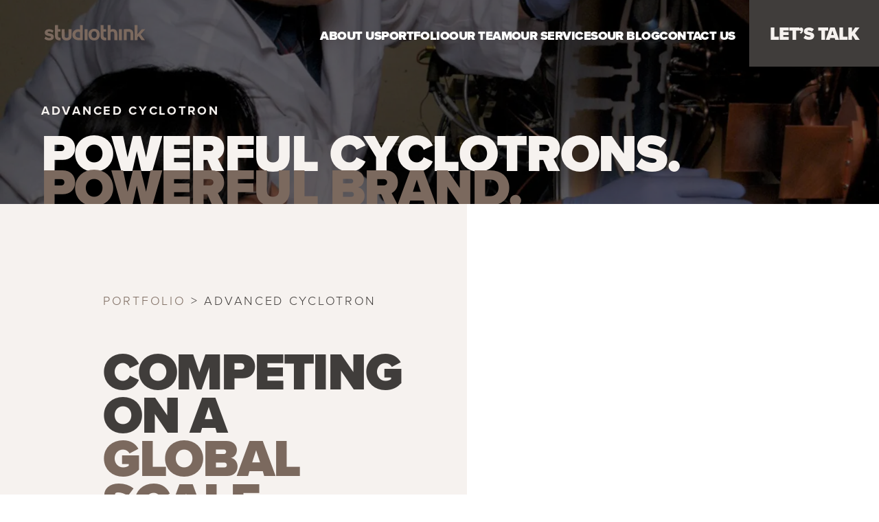

--- FILE ---
content_type: text/html; charset=UTF-8
request_url: https://www.studiothink.com/portfolio/advanced-cyclotron/
body_size: 14668
content:
<!DOCTYPE html>
<html class="nojs" lang="en-US">
<head>

<script  async >document.documentElement.className = "js observing"; </script>

<meta charset="utf-8">
<meta http-equiv="x-ua-compatible" content="ie=edge">
<meta name="viewport" content="width=device-width, initial-scale=1.0">
<meta name="theme-color" content="#c0ada5">

<title>Advanced Cyclotron / Studiothink Case Study</title>
	<style>img:is([sizes="auto" i], [sizes^="auto," i]) { contain-intrinsic-size: 3000px 1500px }</style>
	<script id="cookieyes" type="text/javascript" src="https://cdn-cookieyes.com/client_data/c7f9e185394f8aac12fc9e3a/script.js"></script><meta name="dc.title" content="Advanced Cyclotron / Studiothink Case Study">
<meta name="dc.description" content="Studiothink is the Vancouver branding and web design agency behind the rebrand and website for this global industrial company.">
<meta name="dc.relation" content="https://www.studiothink.com/portfolio/advanced-cyclotron/">
<meta name="dc.source" content="https://www.studiothink.com/">
<meta name="dc.language" content="en_US">
<meta name="description" content="Studiothink is the Vancouver branding and web design agency behind the rebrand and website for this global industrial company.">
<meta name="robots" content="index, follow, max-snippet:-1, max-image-preview:large, max-video-preview:-1">
<link rel="canonical" href="https://www.studiothink.com/portfolio/advanced-cyclotron/">
<meta property="og:url" content="https://www.studiothink.com/portfolio/advanced-cyclotron/">
<meta property="og:site_name" content="Studiothink">
<meta property="og:locale" content="en_US">
<meta property="og:type" content="article">
<meta property="article:author" content="https://www.facebook.com/studiothink/">
<meta property="article:publisher" content="https://www.facebook.com/studiothink/">
<meta property="og:title" content="Advanced Cyclotron / Studiothink Case Study">
<meta property="og:description" content="Studiothink is the Vancouver branding and web design agency behind the rebrand and website for this global industrial company.">
<meta property="og:image" content="https://www.studiothink.com/wp-content/uploads/2022/05/Vancouver-Marketing-Agency-Studiothink-AC2.jpg">
<meta property="og:image:secure_url" content="https://www.studiothink.com/wp-content/uploads/2022/05/Vancouver-Marketing-Agency-Studiothink-AC2.jpg">
<meta property="og:image:width" content="2000">
<meta property="og:image:height" content="2000">
<meta property="og:image:alt" content="Industrial Web Design and Branding">
<meta name="twitter:card" content="summary">
<meta name="twitter:title" content="Advanced Cyclotron / Studiothink Case Study">
<meta name="twitter:description" content="Studiothink is the Vancouver branding and web design agency behind the rebrand and website for this global industrial company.">
<meta name="twitter:image" content="https://www.studiothink.com/wp-content/uploads/2022/05/Vancouver-Marketing-Agency-Studiothink-AC2-1920x1920.jpg">
<link rel='dns-prefetch' href='//cdn.jsdelivr.net' />
<link rel='dns-prefetch' href='//use.typekit.net' />
<script type="application/ld+json">{"@context":"https:\/\/schema.org","name":"Breadcrumb","@type":"BreadcrumbList","itemListElement":[{"@type":"ListItem","position":1,"item":{"@type":"WebPage","id":"https:\/\/www.studiothink.com\/portfolio\/advanced-cyclotron\/#webpage","url":"https:\/\/www.studiothink.com\/portfolio\/advanced-cyclotron\/","name":"Advanced Cyclotron"}}]}</script>
<link rel='stylesheet' id='wp-block-library-css' href='https://www.studiothink.com/wp-includes/css/dist/block-library/style.min.css?ver=6.7.2' type='text/css' media='all' />
<style id='wpseopress-local-business-style-inline-css' type='text/css'>
span.wp-block-wpseopress-local-business-field{margin-right:8px}

</style>
<style id='wpseopress-table-of-contents-style-inline-css' type='text/css'>
.wp-block-wpseopress-table-of-contents li.active>a{font-weight:bold}

</style>
<style id='classic-theme-styles-inline-css' type='text/css'>
/*! This file is auto-generated */
.wp-block-button__link{color:#fff;background-color:#32373c;border-radius:9999px;box-shadow:none;text-decoration:none;padding:calc(.667em + 2px) calc(1.333em + 2px);font-size:1.125em}.wp-block-file__button{background:#32373c;color:#fff;text-decoration:none}
</style>
<style id='global-styles-inline-css' type='text/css'>
:root{--wp--preset--aspect-ratio--square: 1;--wp--preset--aspect-ratio--4-3: 4/3;--wp--preset--aspect-ratio--3-4: 3/4;--wp--preset--aspect-ratio--3-2: 3/2;--wp--preset--aspect-ratio--2-3: 2/3;--wp--preset--aspect-ratio--16-9: 16/9;--wp--preset--aspect-ratio--9-16: 9/16;--wp--preset--color--black: #000;--wp--preset--color--cyan-bluish-gray: #abb8c3;--wp--preset--color--white: #fff;--wp--preset--color--pale-pink: #f78da7;--wp--preset--color--vivid-red: #cf2e2e;--wp--preset--color--luminous-vivid-orange: #ff6900;--wp--preset--color--luminous-vivid-amber: #fcb900;--wp--preset--color--light-green-cyan: #7bdcb5;--wp--preset--color--vivid-green-cyan: #00d084;--wp--preset--color--pale-cyan-blue: #8ed1fc;--wp--preset--color--vivid-cyan-blue: #0693e3;--wp--preset--color--vivid-purple: #9b51e0;--wp--preset--color--studiothink-charcoal: #403D3B;--wp--preset--color--studiothink-darktaupe: #7B695E;--wp--preset--color--studiothink-darkgray: #a8a99c;--wp--preset--color--studiothink-lighttaupe: #C3BAB3;--wp--preset--color--studiothink-vanilla: #f6f2ef;--wp--preset--gradient--vivid-cyan-blue-to-vivid-purple: linear-gradient(135deg,rgba(6,147,227,1) 0%,rgb(155,81,224) 100%);--wp--preset--gradient--light-green-cyan-to-vivid-green-cyan: linear-gradient(135deg,rgb(122,220,180) 0%,rgb(0,208,130) 100%);--wp--preset--gradient--luminous-vivid-amber-to-luminous-vivid-orange: linear-gradient(135deg,rgba(252,185,0,1) 0%,rgba(255,105,0,1) 100%);--wp--preset--gradient--luminous-vivid-orange-to-vivid-red: linear-gradient(135deg,rgba(255,105,0,1) 0%,rgb(207,46,46) 100%);--wp--preset--gradient--very-light-gray-to-cyan-bluish-gray: linear-gradient(135deg,rgb(238,238,238) 0%,rgb(169,184,195) 100%);--wp--preset--gradient--cool-to-warm-spectrum: linear-gradient(135deg,rgb(74,234,220) 0%,rgb(151,120,209) 20%,rgb(207,42,186) 40%,rgb(238,44,130) 60%,rgb(251,105,98) 80%,rgb(254,248,76) 100%);--wp--preset--gradient--blush-light-purple: linear-gradient(135deg,rgb(255,206,236) 0%,rgb(152,150,240) 100%);--wp--preset--gradient--blush-bordeaux: linear-gradient(135deg,rgb(254,205,165) 0%,rgb(254,45,45) 50%,rgb(107,0,62) 100%);--wp--preset--gradient--luminous-dusk: linear-gradient(135deg,rgb(255,203,112) 0%,rgb(199,81,192) 50%,rgb(65,88,208) 100%);--wp--preset--gradient--pale-ocean: linear-gradient(135deg,rgb(255,245,203) 0%,rgb(182,227,212) 50%,rgb(51,167,181) 100%);--wp--preset--gradient--electric-grass: linear-gradient(135deg,rgb(202,248,128) 0%,rgb(113,206,126) 100%);--wp--preset--gradient--midnight: linear-gradient(135deg,rgb(2,3,129) 0%,rgb(40,116,252) 100%);--wp--preset--font-size--small: 13px;--wp--preset--font-size--medium: 20px;--wp--preset--font-size--large: 36px;--wp--preset--font-size--x-large: 42px;--wp--preset--font-size--lead: 28px;--wp--preset--font-size--large-h-3: 20px;--wp--preset--font-size--xsmall-h-2: 48px;--wp--preset--font-size--large-h-1: 56px;--wp--preset--font-size--small-h-2: 61px;--wp--preset--font-size--large-cursive: 68px;--wp--preset--font-size--xl-h-2: 76px;--wp--preset--spacing--20: 0.44rem;--wp--preset--spacing--30: 0.67rem;--wp--preset--spacing--40: 1rem;--wp--preset--spacing--50: 1.5rem;--wp--preset--spacing--60: 2.25rem;--wp--preset--spacing--70: 3.38rem;--wp--preset--spacing--80: 5.06rem;--wp--preset--shadow--natural: 6px 6px 9px rgba(0, 0, 0, 0.2);--wp--preset--shadow--deep: 12px 12px 50px rgba(0, 0, 0, 0.4);--wp--preset--shadow--sharp: 6px 6px 0px rgba(0, 0, 0, 0.2);--wp--preset--shadow--outlined: 6px 6px 0px -3px rgba(255, 255, 255, 1), 6px 6px rgba(0, 0, 0, 1);--wp--preset--shadow--crisp: 6px 6px 0px rgba(0, 0, 0, 1);}:where(.is-layout-flex){gap: 0.5em;}:where(.is-layout-grid){gap: 0.5em;}body .is-layout-flex{display: flex;}.is-layout-flex{flex-wrap: wrap;align-items: center;}.is-layout-flex > :is(*, div){margin: 0;}body .is-layout-grid{display: grid;}.is-layout-grid > :is(*, div){margin: 0;}:where(.wp-block-columns.is-layout-flex){gap: 2em;}:where(.wp-block-columns.is-layout-grid){gap: 2em;}:where(.wp-block-post-template.is-layout-flex){gap: 1.25em;}:where(.wp-block-post-template.is-layout-grid){gap: 1.25em;}.has-black-color{color: var(--wp--preset--color--black) !important;}.has-cyan-bluish-gray-color{color: var(--wp--preset--color--cyan-bluish-gray) !important;}.has-white-color{color: var(--wp--preset--color--white) !important;}.has-pale-pink-color{color: var(--wp--preset--color--pale-pink) !important;}.has-vivid-red-color{color: var(--wp--preset--color--vivid-red) !important;}.has-luminous-vivid-orange-color{color: var(--wp--preset--color--luminous-vivid-orange) !important;}.has-luminous-vivid-amber-color{color: var(--wp--preset--color--luminous-vivid-amber) !important;}.has-light-green-cyan-color{color: var(--wp--preset--color--light-green-cyan) !important;}.has-vivid-green-cyan-color{color: var(--wp--preset--color--vivid-green-cyan) !important;}.has-pale-cyan-blue-color{color: var(--wp--preset--color--pale-cyan-blue) !important;}.has-vivid-cyan-blue-color{color: var(--wp--preset--color--vivid-cyan-blue) !important;}.has-vivid-purple-color{color: var(--wp--preset--color--vivid-purple) !important;}.has-black-background-color{background-color: var(--wp--preset--color--black) !important;}.has-cyan-bluish-gray-background-color{background-color: var(--wp--preset--color--cyan-bluish-gray) !important;}.has-white-background-color{background-color: var(--wp--preset--color--white) !important;}.has-pale-pink-background-color{background-color: var(--wp--preset--color--pale-pink) !important;}.has-vivid-red-background-color{background-color: var(--wp--preset--color--vivid-red) !important;}.has-luminous-vivid-orange-background-color{background-color: var(--wp--preset--color--luminous-vivid-orange) !important;}.has-luminous-vivid-amber-background-color{background-color: var(--wp--preset--color--luminous-vivid-amber) !important;}.has-light-green-cyan-background-color{background-color: var(--wp--preset--color--light-green-cyan) !important;}.has-vivid-green-cyan-background-color{background-color: var(--wp--preset--color--vivid-green-cyan) !important;}.has-pale-cyan-blue-background-color{background-color: var(--wp--preset--color--pale-cyan-blue) !important;}.has-vivid-cyan-blue-background-color{background-color: var(--wp--preset--color--vivid-cyan-blue) !important;}.has-vivid-purple-background-color{background-color: var(--wp--preset--color--vivid-purple) !important;}.has-black-border-color{border-color: var(--wp--preset--color--black) !important;}.has-cyan-bluish-gray-border-color{border-color: var(--wp--preset--color--cyan-bluish-gray) !important;}.has-white-border-color{border-color: var(--wp--preset--color--white) !important;}.has-pale-pink-border-color{border-color: var(--wp--preset--color--pale-pink) !important;}.has-vivid-red-border-color{border-color: var(--wp--preset--color--vivid-red) !important;}.has-luminous-vivid-orange-border-color{border-color: var(--wp--preset--color--luminous-vivid-orange) !important;}.has-luminous-vivid-amber-border-color{border-color: var(--wp--preset--color--luminous-vivid-amber) !important;}.has-light-green-cyan-border-color{border-color: var(--wp--preset--color--light-green-cyan) !important;}.has-vivid-green-cyan-border-color{border-color: var(--wp--preset--color--vivid-green-cyan) !important;}.has-pale-cyan-blue-border-color{border-color: var(--wp--preset--color--pale-cyan-blue) !important;}.has-vivid-cyan-blue-border-color{border-color: var(--wp--preset--color--vivid-cyan-blue) !important;}.has-vivid-purple-border-color{border-color: var(--wp--preset--color--vivid-purple) !important;}.has-vivid-cyan-blue-to-vivid-purple-gradient-background{background: var(--wp--preset--gradient--vivid-cyan-blue-to-vivid-purple) !important;}.has-light-green-cyan-to-vivid-green-cyan-gradient-background{background: var(--wp--preset--gradient--light-green-cyan-to-vivid-green-cyan) !important;}.has-luminous-vivid-amber-to-luminous-vivid-orange-gradient-background{background: var(--wp--preset--gradient--luminous-vivid-amber-to-luminous-vivid-orange) !important;}.has-luminous-vivid-orange-to-vivid-red-gradient-background{background: var(--wp--preset--gradient--luminous-vivid-orange-to-vivid-red) !important;}.has-very-light-gray-to-cyan-bluish-gray-gradient-background{background: var(--wp--preset--gradient--very-light-gray-to-cyan-bluish-gray) !important;}.has-cool-to-warm-spectrum-gradient-background{background: var(--wp--preset--gradient--cool-to-warm-spectrum) !important;}.has-blush-light-purple-gradient-background{background: var(--wp--preset--gradient--blush-light-purple) !important;}.has-blush-bordeaux-gradient-background{background: var(--wp--preset--gradient--blush-bordeaux) !important;}.has-luminous-dusk-gradient-background{background: var(--wp--preset--gradient--luminous-dusk) !important;}.has-pale-ocean-gradient-background{background: var(--wp--preset--gradient--pale-ocean) !important;}.has-electric-grass-gradient-background{background: var(--wp--preset--gradient--electric-grass) !important;}.has-midnight-gradient-background{background: var(--wp--preset--gradient--midnight) !important;}.has-small-font-size{font-size: var(--wp--preset--font-size--small) !important;}.has-medium-font-size{font-size: var(--wp--preset--font-size--medium) !important;}.has-large-font-size{font-size: var(--wp--preset--font-size--large) !important;}.has-x-large-font-size{font-size: var(--wp--preset--font-size--x-large) !important;}
:where(.wp-block-post-template.is-layout-flex){gap: 1.25em;}:where(.wp-block-post-template.is-layout-grid){gap: 1.25em;}
:where(.wp-block-columns.is-layout-flex){gap: 2em;}:where(.wp-block-columns.is-layout-grid){gap: 2em;}
:root :where(.wp-block-pullquote){font-size: 1.5em;line-height: 1.6;}
</style>
<link rel='stylesheet' id='studiothink-fonts-css' href='https://use.typekit.net/mke7dgq.css' type='text/css' media='all' />
<link rel='stylesheet' id='studiothink-fonts-local-css' href='https://www.studiothink.com/wp-content/themes/studiothink/assets/css/studiothink-fonts.css?ver=3.10.15' type='text/css' media='all' />
<link rel='stylesheet' id='select2-css' href='https://cdn.jsdelivr.net/npm/select2@4.1.0-rc.0/dist/css/select2.min.css?ver=6.7.2' type='text/css' media='all' />
<link rel='stylesheet' id='studiothink-css' href='https://www.studiothink.com/wp-content/themes/studiothink/assets/css/studiothink.css?ver=3.10.15' type='text/css' media='all' />
<link rel='stylesheet' id='studiothink-tech-form-css' href='https://www.studiothink.com/wp-content/themes/studiothink/assets/css/studiothink-tech-form.css?ver=3.10.15' type='text/css' media='all' />
<script type="text/javascript" src="https://www.studiothink.com/wp-includes/js/jquery/jquery.min.js?ver=3.7.1" id="jquery-core-js"></script>
<script type="text/javascript" src="https://www.studiothink.com/wp-includes/js/jquery/jquery-migrate.min.js?ver=3.4.1" id="jquery-migrate-js"></script>
<link rel="https://api.w.org/" href="https://www.studiothink.com/wp-json/" /><link rel="alternate" title="JSON" type="application/json" href="https://www.studiothink.com/wp-json/wp/v2/project/4224" /><link rel="EditURI" type="application/rsd+xml" title="RSD" href="https://www.studiothink.com/xmlrpc.php?rsd" />
<link rel='shortlink' href='https://www.studiothink.com/?p=4224' />
<link rel="alternate" title="oEmbed (JSON)" type="application/json+oembed" href="https://www.studiothink.com/wp-json/oembed/1.0/embed?url=https%3A%2F%2Fwww.studiothink.com%2Fportfolio%2Fadvanced-cyclotron%2F" />
<link rel="alternate" title="oEmbed (XML)" type="text/xml+oembed" href="https://www.studiothink.com/wp-json/oembed/1.0/embed?url=https%3A%2F%2Fwww.studiothink.com%2Fportfolio%2Fadvanced-cyclotron%2F&#038;format=xml" />
<style>form .frm__65396a98cf756 { overflow: hidden; width: 0; height: 0; position: absolute; }</style><script>document.documentElement.className += " js";</script>

<!-- Google Tag Manager -->
<script>(function(w,d,s,l,i){w[l]=w[l]||[];w[l].push({'gtm.start':
new Date().getTime(),event:'gtm.js'});var f=d.getElementsByTagName(s)[0],
j=d.createElement(s),dl=l!='dataLayer'?'&l='+l:'';j.async=true;j.src=
'https://www.googletagmanager.com/gtm.js?id='+i+dl;f.parentNode.insertBefore(j,f);
})(window,document,'script','dataLayer','GTM-T3MFLFT');</script>
<!-- End Google Tag Manager -->
<meta name="google-site-verification" content="HYI6yLgCHvhbtNSi3gtIcfYBSaDvR8drVEODXVS_JqE" />
<!-- Google tag (gtag.js) event -->
<script>
  // gtag('event', 'generate_lead');
</script>
<style>.breadcrumb {list-style:none;margin:0;padding-inline-start:0;}.breadcrumb li {margin:0;display:inline-block;position:relative;}.breadcrumb li::after{content:' » ';margin-left:5px;margin-right:5px;}.breadcrumb li:last-child::after{display:none}</style><link rel="icon" href="https://www.studiothink.com/wp-content/uploads/2025/05/cropped-Studiothink-Social-Icon-32x32.jpg" sizes="32x32" />
<link rel="icon" href="https://www.studiothink.com/wp-content/uploads/2025/05/cropped-Studiothink-Social-Icon-192x192.jpg" sizes="192x192" />
<link rel="apple-touch-icon" href="https://www.studiothink.com/wp-content/uploads/2025/05/cropped-Studiothink-Social-Icon-180x180.jpg" />
<meta name="msapplication-TileImage" content="https://www.studiothink.com/wp-content/uploads/2025/05/cropped-Studiothink-Social-Icon-270x270.jpg" />
		<style type="text/css" id="wp-custom-css">
			h3.is-style-accordion-toggle {
	display: flex;
}
body #site-main .is-layout-flex {flex-wrap: wrap;}
.select2-container{ 
min-width:300px !important;
}
body.blog .select2-container .select2-selection--single .select2-selection__placeholder{
	font-family: proxima-nova, sans-serif; !important;
}

    body.blog .st_layout_blog article:nth-of-type(6), body.category .st_layout_blog article:nth-of-type(6) {display:flex !important;
}		</style>
		

</head>

<body class="project-template-default single single-project postid-4224 single-format-standard" id="body" >

<a href="#!/start" id="skip-to-main">Skip to main content</a>

<header id="site-header">

  <div class="wp-block-group">
    <div class="wp-block-group__inner-container">

      <a class="home" href="https://www.studiothink.com">
        <svg class="studiothink-logo" xmlns="http://www.w3.org/2000/svg" viewBox="0 0 470.95 139.19"  width="180">
          <g class="">	
              <path class="letter letter-s" d="M57.89,69.73c-4.05-0.83-7.25-1.49-7.25-3.41c0-2.07,2.47-3.57,5.87-3.57
              c5.05,0,9.42,2.26,11.51,4.51l0.37,0.4l4.66-7.98l-0.28-0.22c-4.58-3.63-10.23-5.55-16.35-5.55c-11.51,0-16.75,6.73-16.75,12.99
              c0,9.87,9.19,11.74,15.9,13.11c4.18,0.85,7.79,1.59,7.79,3.86c0,2.48-2.29,3.9-6.28,3.9c-4.91,0-10.73-2.72-13.51-5.35l-0.36-0.34
              l-4.98,8.08l0.25,0.23c4.28,3.96,11.05,6.32,18.11,6.32c10.73,0,17.66-5.2,17.66-13.24C74.26,73.08,64.8,71.14,57.89,69.73z"></path>
              <path class="letter letter-t" d="M100.16,86.08l-0.67,0.15c-0.01,0-0.7,0.15-1.76,0.15c-2.87,0-7.7-0.95-7.7-7.33V63.33h9.47v-9.41
              h-9.47V38.05H78.81l-0.25,42.31c0,14.74,12.49,16.33,17.86,16.33c1.99,0,3.24-0.25,3.29-0.26l0.44-0.09L100.16,86.08z"></path>
              <path class="letter letter-u" d="M141.59,53.9h-11.22l-0.04,26.28c0,1.06-0.15,2.04-0.45,2.93c-0.23,0.74-0.61,1.35-1.13,1.83
              c-0.54,0.5-1.16,0.91-1.85,1.23c-0.7,0.33-1.4,0.57-2.1,0.71c-0.7,0.15-1.33,0.22-1.86,0.22c-0.54,0-1.19-0.08-1.92-0.22
              c-0.72-0.14-1.42-0.38-2.09-0.71c-0.66-0.32-1.27-0.74-1.81-1.23c-0.52-0.47-0.9-1.09-1.13-1.83c-0.3-0.88-0.45-1.86-0.45-2.92
              l-0.2-26.28h-11.06v25.08c0,2.61,0.24,4.78,0.72,6.46c0.48,1.68,1.2,3.3,2.16,4.81c1.41,2.08,3.48,3.72,6.16,4.88
              c2.66,1.15,5.9,1.74,9.62,1.74c3.72,0,6.96-0.58,9.62-1.74c2.68-1.16,4.75-2.8,6.16-4.88c1.02-1.51,1.76-3.13,2.21-4.81v0
              c0.44-1.68,0.67-3.86,0.67-6.45V53.9z"></path>
              <path class="letter letter-d" d="M184.77,96.03l-15-0.07c-3.45,0-6.68-0.41-9.69-1.24c-3-0.83-5.64-2.09-7.91-3.8
              c-2.27-1.71-4.04-3.85-5.32-6.41c-1.28-2.57-1.92-5.59-1.92-9.07c0-4.27,0.82-7.8,2.45-10.58c1.63-2.78,3.57-4.99,5.82-6.64
              c2.43-1.71,4.87-2.84,7.3-3.39c2.43-0.55,4.42-0.83,5.96-0.83c1.41,0,2.68,0.09,3.8,0.28c1.12,0.18,2.32,0.61,3.6,1.03V38.05
              l10.8-0.07L184.77,96.03z M173.87,65.18c-1.09-0.55-2.24-0.93-3.46-1.15c-1.22-0.21-2.53-0.32-3.94-0.32
              c-0.71,0-1.63,0.18-2.79,0.55c-1.15,0.37-2.28,0.99-3.36,1.88c-1.09,0.89-2.05,2.09-2.88,3.62c-0.83,1.53-1.25,3.42-1.25,5.68
              c0,2.2,0.43,4,1.3,5.4c0.87,1.41,1.97,2.52,3.32,3.34c1.34,0.82,2.85,1.41,4.52,1.74c1.67,0.34,3.27,0.5,4.81,0.5h3.75V65.18z"></path>
              <rect x="191.49" y="53.85" class="letter letter-i1" width="11.23" height="42.11"></rect>
              <path class="letter letter-o" d="M227.83,52.43c-12.79,0-21.72,9.14-21.72,22.23c0,13.09,8.93,22.22,21.72,22.22
              c12.79,0,21.72-9.14,21.72-22.22C249.55,61.57,240.62,52.43,227.83,52.43z M238.08,74.66c0,7.93-3.93,12.86-10.25,12.86
              c-6.32,0-10.25-4.93-10.25-12.86s3.93-12.86,10.25-12.86C234.15,61.79,238.08,66.72,238.08,74.66z"></path>
              <path class="letter letter-t" d="M273.98,86.02l-0.67,0.15c-0.01,0-0.7,0.15-1.76,0.15c-2.87,0-7.7-0.95-7.7-7.33V63.3h9.47v-9.4
              h-9.47V38.05h-11.22l-0.25,42.26c0,14.72,12.49,16.31,17.86,16.31c1.99,0,3.24-0.25,3.29-0.26l0.44-0.09L273.98,86.02z"></path>
              <path class="letter letter-h" d="M298.37,53.3c-2.53,0-5.37,0.85-7.94,2.34V37.99H279.2v57.97h11.23V65.91
              c1.9-2.16,4.17-3.17,7.12-3.17c5.28,0,7.53,3.19,7.53,10.65v22.56h11.23V73.4C316.32,60.06,310.28,53.3,298.37,53.3z"></path>
              <rect x="322.27" y="53.9" class="letter letter-i2" width="11.23" height="42.05"></rect>
              <path class="letter letter-n" d="M359.21,53.17c-9.79,0-18.58,0.71-18.58,0.71v42.07h11.03V64.1c2.18-0.38,4.3-0.58,6.31-0.58
              c7.61,0,8.24,3.06,8.24,6.47v25.96h10.95V70.8C377.17,59.76,370.46,53.17,359.21,53.17z"></path>
              <path class="letter letter-k" d="M408.41,96.03l-10.72-15.65l-4.86,5.22v10.43h-10.64V37.99h10.64v35.49l16.52-19.49l13.11-0.01
              l-17.23,19.84l16.5,22.21H408.41z"></path>
            </g>
        </svg>
        </a>
      <button data-toggle-id="main-nav" id="hamburger" aria-label="Toggle Main Navigation"><b></b></button>
      <nav id="main-nav" class="nav nav__main" aria-label="Main Navigation">
        <ul id="menu-main-menu" class="menu"><li id="menu-item-226" class="menu-item menu-item-type-post_type menu-item-object-page menu-item-226"><a href="https://www.studiothink.com/about/" data-title="About Us">About Us</a></li>
<li id="menu-item-227" class="menu-item menu-item-type-post_type menu-item-object-page menu-item-227"><a href="https://www.studiothink.com/portfolio/" data-title="Portfolio">Portfolio</a></li>
<li id="menu-item-228" class="menu-item menu-item-type-post_type menu-item-object-page menu-item-228"><a href="https://www.studiothink.com/team/" data-title="Our Team">Our Team</a></li>
<li id="menu-item-332" class="menu-item menu-item-type-post_type menu-item-object-page menu-item-332"><a href="https://www.studiothink.com/services/" data-title="Our Services">Our Services</a></li>
<li id="menu-item-383" class="menu-item menu-item-type-post_type menu-item-object-page current_page_parent menu-item-383"><a href="https://www.studiothink.com/blog/" data-title="Our Blog">Our Blog</a></li>
<li id="menu-item-6171" class="menu-item menu-item-type-post_type menu-item-object-page menu-item-6171"><a href="https://www.studiothink.com/contact-us/" data-title="Contact Us">Contact Us</a></li>
</ul>      </nav>
      <a class="lets-talk wp-block-button__link" href="https://www.studiothink.com/lets-talk/">
        <span class="link-text-wrapper">Let’s  talk</span>
      </a>

    </div>
  </div>

</header>

<nav id="mobile-nav" aria-hidden="true">
  <ul id="menu-mobile-menu" class="menu"><li id="menu-item-417" class="menu-item menu-item-type-post_type menu-item-object-page menu-item-home menu-item-417"><a href="https://www.studiothink.com/" data-title="Home">Home</a></li>
<li id="menu-item-418" class="menu-item menu-item-type-post_type menu-item-object-page menu-item-418"><a href="https://www.studiothink.com/about/" data-title="About Studiothink">About Studiothink</a></li>
<li id="menu-item-419" class="menu-item menu-item-type-post_type menu-item-object-page menu-item-419"><a href="https://www.studiothink.com/portfolio/" data-title="Portfolio">Portfolio</a></li>
<li id="menu-item-420" class="menu-item menu-item-type-post_type menu-item-object-page menu-item-420"><a href="https://www.studiothink.com/team/" data-title="Our Team">Our Team</a></li>
<li id="menu-item-421" class="menu-item menu-item-type-post_type menu-item-object-page menu-item-421"><a href="https://www.studiothink.com/services/" data-title="Services">Services</a></li>
<li id="menu-item-422" class="menu-item menu-item-type-post_type menu-item-object-page current_page_parent menu-item-422"><a href="https://www.studiothink.com/blog/" data-title="Our Blog">Our Blog</a></li>
<li id="menu-item-3735" class="menu-item menu-item-type-post_type menu-item-object-page menu-item-3735"><a href="https://www.studiothink.com/careers/" data-title="Join Our Team">Join Our Team</a></li>
</ul>  <a href="tel:+16045764433"><svg xmlns="http://www.w3.org/2000/svg" width="59.37" height="59.37" viewBox="0 0 59.37 59.37"><circle cx="29.69" cy="29.69" r="29.38" fill="#f9f8f7" stroke="#c0ada5" stroke-miterlimit="10" stroke-width=".604"/><path d="M31.14 25.53c-3-.61-5.39-1.1-5.39-2.53s1.83-2.65 4.36-2.65a12.26 12.26 0 0 1 8.54 3.36l.27.29 3.47-5.92-.21-.17a19.29 19.29 0 0 0-12.15-4.12c-8.55 0-12.45 5-12.45 9.65 0 7.34 6.83 8.73 11.82 9.75 3.11.63 5.79 1.18 5.79 2.87 0 1.84-1.7 2.9-4.67 2.9a16.64 16.64 0 0 1-10-4l-.27-.26-3.7 6 .19.17c3.18 2.94 8.21 4.69 13.46 4.69 8 0 13.12-3.86 13.12-9.84-.02-7.68-7.05-9.12-12.18-10.19Z" fill="#c0ada5"/></svg> Tap here to call us</a>
</nav>

<main id="site-main" class="site-main">

<div class="wp-block-cover has-background-dim-60 has-black-background-color has-background-dim is-style-hero"><img alt="Industrial Web Design and Branding" fetchpriority="high" decoding="async" width="1600" height="1009" class="wp-block-cover__image-background wp-image-4226" alt="" src="https://www.studiothink.com/wp-content/uploads/2022/05/Manufacturing-Industrial-Web-Design-Branding-AC5.jpg" data-object-fit="cover" srcset="https://www.studiothink.com/wp-content/uploads/2022/05/Manufacturing-Industrial-Web-Design-Branding-AC5.jpg 1600w, https://www.studiothink.com/wp-content/uploads/2022/05/Manufacturing-Industrial-Web-Design-Branding-AC5-1024x646.jpg 1024w, https://www.studiothink.com/wp-content/uploads/2022/05/Manufacturing-Industrial-Web-Design-Branding-AC5-768x484.jpg 768w, https://www.studiothink.com/wp-content/uploads/2022/05/Manufacturing-Industrial-Web-Design-Branding-AC5-1536x969.jpg 1536w" sizes="(max-width: 1600px) 100vw, 1600px" /><div class="wp-block-cover__inner-container is-layout-flow wp-block-cover-is-layout-flow">
<h1 class="wp-block-heading"><sup>advanced cyclotron</sup>Powerful cyclotrons.</h1>



<h1 class="wp-block-heading"><em><span class="has-inline-color has-studiothink-taupe-color">Powerful brand</span></em><span class="has-inline-color has-studiothink-taupe-color"><i>.</i></span> </h1>



<h1 class="wp-block-heading"></h1>



<div class="wp-block-buttons is-layout-flex wp-block-buttons-is-layout-flex">
<div class="wp-block-button is-style-hero-call-to-action"><a class="wp-block-button__link" href="#!/start">You gotta see this</a></div>
</div>
</div></div>



<div class="wp-block-columns is-style-block-section has-studiothink-vanilla-background-color has-background is-layout-flex wp-container-core-columns-is-layout-1 wp-block-columns-is-layout-flex">
<div class="wp-block-column is-layout-flow wp-block-column-is-layout-flow">
<h2 class="wp-block-heading"><sup><a href="https://www.studiothink.com/portfolio/">Portfolio</a> &gt; advanced cyclotron</sup></h2>



<h2 class="wp-block-heading"><span class="has-inline-color has-studiothink-charcoal-color">Competing on a </span><span class="has-inline-color has-studiothink-taupe-color"><em>global scale.</em></span></h2>



<p>ACSI has been in business for over 25 years, backed by our affiliated company EBCO Industries, which is one of Canada’s largest manufacturing facilities with over 60 years of manufacturing expertise.</p>



<p>They needed a website that would represent them as a large, global player, exactly who they are. With the use of bold, dark colours and heavy fonts, we created a brand that would be impactful. We also reworked the copy and brand voice to make it easy to digest and understand, while keeping the focus on their unique international products.</p>



<div class="wp-block-buttons is-layout-flex wp-block-buttons-is-layout-flex">
<div class="wp-block-button"><a class="wp-block-button__link" href="https://advancedcyclotron.com" target="_blank" rel="noreferrer noopener"><span class="has-inline-color has-studiothink-charcoal-color">see this website</span></a></div>
</div>
</div>



<div class="wp-block-column has-white-background-color has-background is-layout-flow wp-block-column-is-layout-flow">
<figure class="wp-block-image size-full"><img decoding="async" width="1589" height="2560" src="https://www.studiothink.com/wp-content/uploads/2022/05/Vancouver-Web-Design-Corporate-Studiothink-AC3-scaled.jpg" alt="Industrial Web Design and Branding" class="wp-image-4229" srcset="https://www.studiothink.com/wp-content/uploads/2022/05/Vancouver-Web-Design-Corporate-Studiothink-AC3-scaled.jpg 1589w, https://www.studiothink.com/wp-content/uploads/2022/05/Vancouver-Web-Design-Corporate-Studiothink-AC3-636x1024.jpg 636w, https://www.studiothink.com/wp-content/uploads/2022/05/Vancouver-Web-Design-Corporate-Studiothink-AC3-1192x1920.jpg 1192w, https://www.studiothink.com/wp-content/uploads/2022/05/Vancouver-Web-Design-Corporate-Studiothink-AC3-768x1237.jpg 768w, https://www.studiothink.com/wp-content/uploads/2022/05/Vancouver-Web-Design-Corporate-Studiothink-AC3-954x1536.jpg 954w, https://www.studiothink.com/wp-content/uploads/2022/05/Vancouver-Web-Design-Corporate-Studiothink-AC3-1272x2048.jpg 1272w" sizes="(max-width: 1589px) 100vw, 1589px" /></figure>
</div>
</div>



<figure class="wp-block-gallery columns-2 is-cropped wp-block-gallery-1 is-layout-flex wp-block-gallery-is-layout-flex"><ul class="blocks-gallery-grid"><li class="blocks-gallery-item"><figure><img decoding="async" width="1920" height="1920" src="https://www.studiothink.com/wp-content/uploads/2022/05/Vancouver-Marketing-Agency-Studiothink-AC2-1920x1920.jpg" alt="Industrial Web Design and Branding" data-id="4228" data-full-url="https://www.studiothink.com/wp-content/uploads/2022/05/Vancouver-Marketing-Agency-Studiothink-AC2.jpg" data-link="https://www.studiothink.com/wp-content/uploads/2022/05/Vancouver-Marketing-Agency-Studiothink-AC2.jpg" class="wp-image-4228" srcset="https://www.studiothink.com/wp-content/uploads/2022/05/Vancouver-Marketing-Agency-Studiothink-AC2-1920x1920.jpg 1920w, https://www.studiothink.com/wp-content/uploads/2022/05/Vancouver-Marketing-Agency-Studiothink-AC2-1024x1024.jpg 1024w, https://www.studiothink.com/wp-content/uploads/2022/05/Vancouver-Marketing-Agency-Studiothink-AC2-768x768.jpg 768w, https://www.studiothink.com/wp-content/uploads/2022/05/Vancouver-Marketing-Agency-Studiothink-AC2-1536x1536.jpg 1536w, https://www.studiothink.com/wp-content/uploads/2022/05/Vancouver-Marketing-Agency-Studiothink-AC2-782x782.jpg 782w, https://www.studiothink.com/wp-content/uploads/2022/05/Vancouver-Marketing-Agency-Studiothink-AC2.jpg 2000w" sizes="(max-width: 1920px) 100vw, 1920px" /></figure></li><li class="blocks-gallery-item"><figure><img decoding="async" width="1600" height="1600" src="https://www.studiothink.com/wp-content/uploads/2022/05/Branding-Web-Design-AC1.jpg" alt="Industrial Web Design and Branding" data-id="4225" data-full-url="https://www.studiothink.com/wp-content/uploads/2022/05/Branding-Web-Design-AC1.jpg" data-link="https://www.studiothink.com/wp-content/uploads/2022/05/Branding-Web-Design-AC1.jpg" class="wp-image-4225" srcset="https://www.studiothink.com/wp-content/uploads/2022/05/Branding-Web-Design-AC1.jpg 1600w, https://www.studiothink.com/wp-content/uploads/2022/05/Branding-Web-Design-AC1-1024x1024.jpg 1024w, https://www.studiothink.com/wp-content/uploads/2022/05/Branding-Web-Design-AC1-768x768.jpg 768w, https://www.studiothink.com/wp-content/uploads/2022/05/Branding-Web-Design-AC1-1536x1536.jpg 1536w, https://www.studiothink.com/wp-content/uploads/2022/05/Branding-Web-Design-AC1-782x782.jpg 782w" sizes="auto, (max-width: 1600px) 100vw, 1600px" /></figure></li></ul></figure>



<div style="aspect-ratio:unset;" class="wp-block-cover alignfull is-style-default"><img alt="Vancouver eCommerce website and branding agency" loading="lazy" decoding="async" width="2300" height="1450" class="wp-block-cover__image-background wp-image-4227" alt="" src="https://www.studiothink.com/wp-content/uploads/2022/05/Surrey-Branding-Agency-Corporate-Redesign-AC4.jpg" style="object-position:48% 52%" data-object-fit="cover" data-object-position="48% 52%" srcset="https://www.studiothink.com/wp-content/uploads/2022/05/Surrey-Branding-Agency-Corporate-Redesign-AC4.jpg 2300w, https://www.studiothink.com/wp-content/uploads/2022/05/Surrey-Branding-Agency-Corporate-Redesign-AC4-1024x646.jpg 1024w, https://www.studiothink.com/wp-content/uploads/2022/05/Surrey-Branding-Agency-Corporate-Redesign-AC4-1920x1210.jpg 1920w, https://www.studiothink.com/wp-content/uploads/2022/05/Surrey-Branding-Agency-Corporate-Redesign-AC4-768x484.jpg 768w, https://www.studiothink.com/wp-content/uploads/2022/05/Surrey-Branding-Agency-Corporate-Redesign-AC4-1536x968.jpg 1536w, https://www.studiothink.com/wp-content/uploads/2022/05/Surrey-Branding-Agency-Corporate-Redesign-AC4-2048x1291.jpg 2048w" sizes="auto, (max-width: 2300px) 100vw, 2300px" /><div class="wp-block-cover__inner-container is-layout-flow wp-block-cover-is-layout-flow">
<p class="has-text-align-center has-large-font-size"></p>
</div></div>

</main>

<footer id="site-footer">
            
<div class="wp-block-group footer-content-wrapper footer-content-wrapper-bottom footer--2023 has-studiothink-charcoal-background-color has-background"><div class="wp-block-group__inner-container is-layout-flow wp-block-group-is-layout-flow">
<svg id="footer-logo" xmlns="http://www.w3.org/2000/svg" width="213" height="213" viewBox="0 0 213.37 213.37"><g id="Artwork"><circle cx="106.69" cy="106.69" r="106.69" style="fill:#3f3d3b"></circle><path fill="#776960" d="M109.05 98.22C103 96.98 98.23 96 98.23 93.13c0-3.09 3.69-5.33 8.77-5.33 7.54 0 14.06 3.38 17.19 6.73l.55.59 6.97-11.91-.41-.33c-6.83-5.43-15.28-8.29-24.42-8.29-17.19 0-25.02 10.06-25.02 19.4 0 14.74 13.73 17.54 23.75 19.58 6.25 1.27 11.64 2.37 11.64 5.77 0 3.7-3.42 5.83-9.38 5.83-7.34 0-16.02-4.06-20.18-8l-.54-.51-7.43 12.07.37.34c6.39 5.91 16.5 9.43 27.04 9.43 16.02 0 26.37-7.76 26.37-19.77 0-15.49-14.13-18.39-24.44-20.51Z"></path><g id="logo-text" class="rotate"><path fill="#fff" d="m140.7 40.18 1.49-7.38-4.83 5.77-2.17-1.04 1.87-10.89 2.28 1.1-1.65 7.72 5.15-6.04 1.59.77-1.52 7.79 5-6.11 2.3 1.11-7.34 8.26-2.17-1.04ZM148.99 45.05l6.44-8.45 5.98 4.55-1.21 1.58-4.18-3.18-1.36 1.79 4.09 3.12-1.21 1.58-4.09-3.12-1.46 1.91 4.18 3.18-1.21 1.58-5.98-4.55ZM168.12 64.26l1.05-1.6-2.72-3.65-1.84.54-1.54-2.07 10.97-3.05 1.69 2.27-6.07 9.63-1.54-2.07Zm4.95-7.34-4.65 1.4 1.98 2.66 2.68-4.06ZM174.38 75.35l2.46-3.54-.73-1.49-3.39 1.67-1-2.03 9.53-4.69 2.2 4.46c.98 1.99.28 3.84-1.49 4.71-1.69.83-3.11.22-3.86-.69l-2.57 3.93-1.15-2.33Zm6.56-2.98c.8-.39.98-1.25.58-2.06l-1.05-2.13-2.57 1.27 1.05 2.13c.4.81 1.19 1.19 1.99.8ZM177.21 82.22l10.19-2.98 2.11 7.21-1.91.56-1.48-5.04-2.15.63 1.45 4.94-1.91.56-1.45-4.94-2.31.68 1.48 5.04-1.91.56-2.11-7.21ZM182.63 101l1.74 1.2c-.77.76-1.41 1.93-1.39 3.4.02 1.24.6 1.84 1.2 1.83 1.88-.03.51-6.12 4.5-6.18 1.77-.02 3.25 1.48 3.29 3.98.02 1.69-.47 3.1-1.42 4.16l-1.67-1.24c.78-.87 1.14-2.02 1.12-3.11-.01-.97-.45-1.51-1.09-1.5-1.69.02-.47 6.11-4.44 6.16-1.94.03-3.43-1.34-3.47-4.21-.03-2.04.64-3.51 1.63-4.51ZM180.51 116.71l8.53 1.31.47-3.07 1.97.3-1.29 8.37-1.97-.3.47-3.05-8.53-1.31.35-2.25ZM182.62 127.91l6.03 2.1-.75 2.17-5.96-2.07c-1.4-.49-2.64 0-3.18 1.54-.54 1.55.15 2.68 1.55 3.17l5.96 2.07-.76 2.18-6.02-2.09c-2.5-.87-3.68-2.93-2.62-5.99 1.06-3.05 3.29-3.93 5.75-3.07ZM173.26 140.33l9.16 5.38-2.12 3.61c-1.69 2.87-4.68 3.79-7.44 2.17-2.76-1.62-3.4-4.68-1.72-7.55l2.12-3.61Zm.77 9.17c1.62.95 3.45.7 4.56-1.19l.98-1.66-5.73-3.36-.98 1.66c-1.06 1.81-.38 3.64 1.17 4.55ZM165.27 152.63l8.26 6.68-1.42 1.76-8.26-6.68 1.42-1.76ZM164.32 162.08c2.15 2.37 1.95 5.65-.43 7.79-2.39 2.16-5.66 2.02-7.81-.35-2.15-2.37-1.95-5.65.44-7.8 2.37-2.15 5.65-2.01 7.79.36Zm-6.51 5.88c1.33 1.48 3.28 1.73 4.74.42 1.45-1.31 1.38-3.27.05-4.74-1.32-1.47-3.27-1.74-4.72-.43-1.45 1.31-1.38 3.29-.06 4.75ZM146.82 169.37l4.53 7.34 2.64-1.63 1.05 1.69-7.21 4.45-1.05-1.69 2.63-1.62-4.53-7.34 1.94-1.2ZM131.35 176.95l1.62 4.15 4.67-1.83-1.62-4.15 2.11-.82 3.87 9.89-2.11.82-1.52-3.89-4.67 1.83 1.52 3.89-2.12.83-3.87-9.89 2.12-.83ZM124.05 179.08l2.33 10.36-2.21.5-2.33-10.36 2.21-.5ZM109.27 181.14l5.53 6.56-.48-6.91 2.26-.16.74 10.59-2.32.16-5.37-6.31.46 6.66-2.26.16-.74-10.6 2.18-.15ZM95.57 180.34l2.69 4.6.94-.88.39-3.24 2.25.27-1.26 10.55-2.25-.27.56-4.71-4.29 4.27-2.77-.33 4.78-4.45-3.81-6.13 2.77.33ZM78.52 179.45c.98.38 1.47 1.47 1.09 2.43-.38.98-1.47 1.47-2.45 1.09a1.891 1.891 0 0 1-1.09-2.45c.37-.97 1.46-1.45 2.44-1.07ZM66.71 169.71l-6.17 8.65-4.55-3.24c-1.65-1.17-1.74-2.83-.92-3.98.78-1.09 1.97-1.33 2.91-.92-.82-.8-.92-2.22-.14-3.31.92-1.3 2.53-1.71 4.18-.54l4.69 3.35Zm-9.52 2.44c-.39.54-.29 1.22.34 1.67l2.31 1.65 1.34-1.88-2.31-1.65c-.62-.44-1.29-.33-1.68.21Zm2.35-3.65c-.39.54-.33 1.29.39 1.81L62.3 172l1.43-2.01-2.37-1.69c-.7-.5-1.38-.42-1.83.2ZM55.83 161.32l-7.59 7.43-5.26-5.37 1.42-1.39 3.68 3.75 1.6-1.57-3.6-3.67 1.42-1.39 3.6 3.67 1.72-1.68-3.68-3.75 1.42-1.39 5.26 5.37ZM39.66 139.54l-1.27 1.43 2.17 4 1.9-.27 1.23 2.27-11.3 1.45-1.35-2.49 7.39-8.66 1.23 2.27Zm-5.95 6.56 4.81-.72-1.58-2.91-3.23 3.63ZM34.55 126.32l-10.38 2.23-1.17-5.46c-.42-1.98.62-3.26 2-3.56 1.31-.28 2.35.34 2.77 1.28-.07-1.14.82-2.26 2.13-2.54 1.56-.33 3.03.44 3.45 2.42l1.21 5.64Zm-8.68-4.62c-.65.14-1.04.71-.88 1.46l.6 2.77 2.26-.49-.6-2.77c-.16-.75-.73-1.11-1.38-.97Zm4.19-1.11c-.65.14-1.11.73-.93 1.6l.61 2.85 2.41-.52-.61-2.85c-.18-.84-.74-1.24-1.49-1.08ZM31.99 106.8l-3.71 2.19.05 1.66 3.77-.11.06 2.26-10.62.3-.14-4.97c-.06-2.21 1.35-3.61 3.32-3.66 1.88-.05 2.92 1.1 3.22 2.23l3.97-2.5.07 2.59Zm-7.2-.02c-.89.03-1.41.73-1.39 1.63l.07 2.37 2.87-.08-.07-2.37c-.03-.91-.59-1.58-1.48-1.55ZM33.37 92.16l-1.88.37-.71 4.5 1.67.94-.4 2.55-9.86-5.7.44-2.8 11.13-2.4-.4 2.55Zm-8.71 1.6 4.26 2.34.51-3.27-4.77.93ZM37.36 78.72l-8.24 2.4 6.51 2.36-.77 2.13-9.99-3.62.79-2.19 7.95-2.35-6.27-2.27.77-2.13 9.99 3.62-.74 2.05ZM40.38 71.93l-9.09-5.49 2.16-3.59c1.72-2.85 4.73-3.73 7.47-2.08 2.74 1.65 3.35 4.72 1.63 7.57l-2.16 3.58Zm-.65-9.17c-1.61-.97-3.44-.74-4.57 1.13l-1 1.65 5.68 3.43 1-1.65c1.09-1.8.43-3.63-1.12-4.56ZM57.78 50.11l-4.08-1.39-1.22 1.11 2.54 2.79-1.67 1.52-7.15-7.85 3.67-3.34c1.64-1.49 3.61-1.33 4.94.13 1.26 1.39 1.07 2.92.4 3.9l4.49 1.38-1.92 1.75Zm-4.68-5.47c-.6-.66-1.47-.6-2.14.01l-1.75 1.6 1.93 2.12 1.75-1.6c.67-.61.81-1.47.21-2.13ZM63.59 45.5l-5.68-8.97 6.35-4.02 1.07 1.68L60.89 37l1.2 1.9 4.34-2.75 1.07 1.68-4.35 2.75 1.29 2.03 4.44-2.81 1.07 1.68-6.35 4.02ZM74.35 39.17l-4.05-9.82 5.17-2.13c1.87-.77 3.32.03 3.86 1.34.51 1.24.08 2.38-.76 2.95 1.11-.27 2.37.4 2.88 1.64.61 1.47.11 3.06-1.76 3.83l-5.33 2.2Zm2.99-9.37c-.25-.62-.88-.89-1.59-.6l-2.62 1.08.88 2.13 2.62-1.08c.71-.29.97-.91.71-1.53Zm1.84 3.93c-.25-.62-.92-.97-1.74-.63l-2.69 1.11.94 2.28 2.69-1.11c.8-.33 1.09-.95.8-1.66ZM87.24 34.41l-2.26-10.38 7.34-1.6.42 1.94-5.13 1.12.48 2.19 5.03-1.1.42 1.95-5.03 1.1.51 2.35 5.14-1.12.42 1.95-7.34 1.6ZM99.55 32.21l-.56-10.61 2.26-.12.45 8.62 4.48-.24.1 1.99-6.74.35ZM121 29.75a1.892 1.892 0 0 1-1.52-2.2 1.883 1.883 0 0 1 2.21-1.51c1.03.19 1.71 1.18 1.51 2.21a1.89 1.89 0 0 1-2.21 1.5Z"></path></g></g></svg>



<h2 class="wp-block-heading has-studiothink-darktaupe-color has-text-color has-link-color has-large-h-1-font-size wp-elements-c824dd4bc92e3b27add154bd99b24de5">Be a brand rebel.</h2>



<div class="wp-block-columns is-layout-flex wp-container-core-columns-is-layout-2 wp-block-columns-is-layout-flex">
<div class="wp-block-column is-layout-flow wp-block-column-is-layout-flow">
<h3 class="wp-block-heading has-studiothink-vanilla-color has-text-color">Say hello.</h3>



<p><a href="mailto:hello@studiothink.com">hello@studiothink.com</a> <br><a href="tel:+16045764433">604 576 4433</a></p>



<p><a href="https://g.page/Studiothink?share" target="_blank" rel="noreferrer noopener">Vancouver, Canada</a></p>
</div>



<div class="wp-block-column is-layout-flow wp-block-column-is-layout-flow">
<h3 class="wp-block-heading has-studiothink-vanilla-color has-text-color">Get our Brand Rebels monthly newsletter.</h3>


<div class="frm_forms  with_frm_style frm_style_formidable-style" id="frm_form_19_container" data-token="123a26003870980b8ac89fe6e70e2f1a">
<form enctype="multipart/form-data" method="post" class="frm-show-form  frm_js_validate  frm_ajax_submit  frm_pro_form " id="form_generalnewsletter" data-token="123a26003870980b8ac89fe6e70e2f1a">
<div class="frm_form_fields ">
<fieldset>
<legend class="frm_screen_reader">General Newsletter</legend>

<div class="frm_fields_container">
<input type="hidden" name="frm_action" value="create" />
<input type="hidden" name="form_id" value="19" />
<input type="hidden" name="frm_hide_fields_19" id="frm_hide_fields_19" value="" />
<input type="hidden" name="form_key" value="generalnewsletter" />
<input type="hidden" name="item_meta[0]" value="" />
<input type="hidden" id="frm_submit_entry_19" name="frm_submit_entry_19" value="2709a7d935" /><input type="hidden" name="_wp_http_referer" value="/portfolio/advanced-cyclotron/" /><div id="frm_field_302_container" class="frm_form_field form-field  frm_required_field frm_hidden_container">
    <label for="field_g1t8l" id="field_g1t8l_label" class="frm_primary_label">Email
        <span class="frm_required" aria-hidden="true">*</span>
    </label>
    <input type="email" id="field_g1t8l" name="item_meta[302]" value=""  placeholder="Your email address" data-reqmsg="Email cannot be blank." aria-required="true" data-invmsg="Email is invalid" aria-invalid="false"  />
    
    
</div>
	<input type="hidden" name="item_key" value="" />
			<div id="frm_field_312_container">
			<label for="field_vkndm"  style="display:none;">
				If you are human, leave this field blank.			</label>
			<input  id="field_vkndm" type="text" class="frm_form_field form-field frm_verify" name="item_meta[312]" value=""  style="display:none;" />
		</div>
		<input name="frm_state" type="hidden" value="NzAJJvifkkYCDGjokHGRx1egZeAmic3DVJSYiTrY71w5EsZ6hfDqUoaH52j9XstC" /><div class="frm_submit">

<button class="frm_button_submit frm_final_submit" type="submit"   formnovalidate="formnovalidate">Subscribe</button>


</div></div>
</fieldset>
</div>

</form>
</div>
</div>



<div class="wp-block-column is-layout-flow wp-block-column-is-layout-flow">
<h3 class="wp-block-heading has-studiothink-vanilla-color has-text-color">More resources.</h3>



<ul class="wp-block-list footer-menu">
<li><a href="https://www.studiothink.com/calculator/" data-type="page" data-id="295">Brand Calculator</a></li>



<li><a href="https://www.studiothink.com/core-values/" data-type="page" data-id="314">Core values</a></li>



<li><a href="https://www.studiothink.com/careers/" data-type="page" data-id="358">CAREERS</a></li>



<li><a href="https://www.studiothink.com/blog/what-is-a-brand-rebel/" data-type="post" data-id="3187">Brand Rebel Defined</a></li>
</ul>


<div class="wp-block-studiothink-social-icons">
  <a href="https://www.instagram.com/wearestudiothink/" target="_blank" aria-label="Studiothink Instagram profile"><svg xmlns="http://www.w3.org/2000/svg" width="48" height="48"><path fill="currentColor" d="M4.74 15.18a14.9 14.9 0 011.6-5.09c2.18-3.58 5.6-4.95 9.54-5.09 5.38-.11 10.77-.12 16.12 0 3.65.09 6.9 1.28 9.13 4.44a11.8 11.8 0 012 6.78c.09 5.17.13 10.34 0 15.5-.08 4.16-1.52 7.72-5.42 9.84A12.31 12.31 0 0132 43c-5.31.07-10.62.13-15.93 0-4-.08-7.44-1.42-9.66-5a14.79 14.79 0 01-1.62-5.09Q4.76 24 4.74 15.18zM24 8.66h-7.91c-4.12.1-6.65 2-7.39 5.58a12 12 0 00-.28 2.3c0 5-.07 10 0 15s2.63 7.62 7.42 7.79c5.42.19 10.84.16 16.25 0 4-.14 6.36-2.07 7.11-5.52a8.53 8.53 0 00.27-1.87c0-5.7.32-11.4-.21-17.08a6.43 6.43 0 00-5.92-6c-3.09-.45-6.22-.14-9.34-.2z"/><path fill="currentColor" d="M33.94 24.05A10 10 0 1124 14.11a10 10 0 019.94 9.94zm-3.7 0A6.28 6.28 0 1024 30.22 6.26 6.26 0 0030.24 24zM34.19 11.48a2.42 2.42 0 012.44 2.38 2.43 2.43 0 01-4.85 0 2.4 2.4 0 012.41-2.38z"/></svg></a>
  <a href="https://www.linkedin.com/company/studiothink/" target="_blank" aria-label="Studiothink Linkedin profile"><svg xmlns="http://www.w3.org/2000/svg" width="48" height="48"><path fill="currentColor" d="M14.71 11A3.51 3.51 0 0111 14.7a3.58 3.58 0 01-3.72-3.53A3.77 3.77 0 0111 7.27 3.62 3.62 0 0114.71 11zM7.27 16.56h7.44v24.17H7.27zM32.55 16.94a8.15 8.15 0 00-7.06 3.71h-.19l-.37-3.16h-6.69c0 2.05.18 4.47.18 7.25v16h7.44V27.53a5.64 5.64 0 01.19-1.86c.55-1.3 1.48-3 3.53-3 2.6 0 3.72 2.23 3.72 5.2v12.86h7.43V27c0-6.9-3.53-10.06-8.18-10.06z"/></svg></a>
  <a href="https://www.facebook.com/studiothink/" target="_blank" aria-label="Studiothink Facebook profile"><svg xmlns="http://www.w3.org/2000/svg" width="48" height="48"><path fill="currentColor" d="M33.51 26.27L35.12 19h-7.55v-5c0-2 1.08-4.24 4-4.26h3.52L35 2.14h-5.3c-7.51.06-11 4.55-11 10.91l.05 6h-5.88v7.27h5.88L19 45.31a20.77 20.77 0 005.17.55 22.82 22.82 0 003.65-.34l-.14-19.21z"/></svg></a>
</div></div>
</div>



<div class="wp-block-group copyright-wrapper"><div class="wp-block-group__inner-container is-layout-flow wp-block-group-is-layout-flow">
<p class="has-studiothink-vanilla-color has-text-color">MADE IN CANADA<a href="https://www.studiothink.com/privacy-policy/" data-type="page" data-id="3">Privacy Policy</a>Copyright 2025 514085 BC LTD DBA Studiothink® CREATIVE</p>
</div></div>
</div></div>

    </footer>

<script>
				( function() {
					const style = document.createElement( 'style' );
					style.appendChild( document.createTextNode( '#frm_field_312_container {visibility:hidden;overflow:hidden;width:0;height:0;position:absolute;}' ) );
					document.head.appendChild( style );
					document.currentScript?.remove();
				} )();
			</script><style id='core-block-supports-inline-css' type='text/css'>
.wp-container-core-columns-is-layout-1{flex-wrap:nowrap;}.wp-block-gallery.wp-block-gallery-1{--wp--style--unstable-gallery-gap:var( --wp--style--gallery-gap-default, var( --gallery-block--gutter-size, var( --wp--style--block-gap, 0.5em ) ) );gap:var( --wp--style--gallery-gap-default, var( --gallery-block--gutter-size, var( --wp--style--block-gap, 0.5em ) ) );}.wp-elements-c824dd4bc92e3b27add154bd99b24de5 a:where(:not(.wp-element-button)){color:var(--wp--preset--color--studiothink-darktaupe);}.wp-container-core-columns-is-layout-2{flex-wrap:nowrap;}
</style>
<script type="text/javascript" src="https://cdn.jsdelivr.net/npm/select2@4.1.0-rc.0/dist/js/select2.min.js?ver=4.1.0" id="select2-js"></script>
<script type="text/javascript" src="https://www.studiothink.com/wp-content/themes/studiothink/assets/js/studiothink-libs.js?ver=3.10.15" id="studiothink-libs-js"></script>
<script type="text/javascript" src="https://www.studiothink.com/wp-content/themes/studiothink/assets/js/studiothink.js?ver=3.10.15" id="studiothink-js"></script>
<script type="text/javascript" id="formidable-js-extra">
/* <![CDATA[ */
var frm_js = {"ajax_url":"https:\/\/www.studiothink.com\/wp-admin\/admin-ajax.php","images_url":"https:\/\/www.studiothink.com\/wp-content\/plugins\/formidable\/images","loading":"Loading\u2026","remove":"Remove","offset":"4","nonce":"243b56c090","id":"ID","no_results":"No results match","file_spam":"That file looks like Spam.","calc_error":"There is an error in the calculation in the field with key","empty_fields":"Please complete the preceding required fields before uploading a file.","focus_first_error":"1","include_alert_role":"1","include_resend_email":""};
var frm_password_checks = {"eight-char":{"label":"Eight characters minimum","regex":"\/^.{8,}$\/","message":"Passwords require at least 8 characters"},"lowercase":{"label":"One lowercase letter","regex":"#[a-z]+#","message":"Passwords must include at least one lowercase letter"},"uppercase":{"label":"One uppercase letter","regex":"#[A-Z]+#","message":"Passwords must include at least one uppercase letter"},"number":{"label":"One number","regex":"#[0-9]+#","message":"Passwords must include at least one number"},"special-char":{"label":"One special character","regex":"\/(?=.*[^a-zA-Z0-9])\/","message":"Password is invalid"}};
var frmCheckboxI18n = {"errorMsg":{"min_selections":"This field requires a minimum of %1$d selected options but only %2$d were submitted."}};
/* ]]> */
</script>
<script type="text/javascript" src="https://www.studiothink.com/wp-content/plugins/formidable-pro/js/frm.min.js?ver=6.25-jquery" id="formidable-js"></script>
<script type="text/javascript" id="formidable-js-after">
/* <![CDATA[ */
window.frm_js.repeaterRowDeleteConfirmation = "Are you sure you want to delete this row?";
window.frm_js.datepickerLibrary = "default";
/* ]]> */
</script>
<script>
/*<![CDATA[*/
/*]]>*/
</script>

<!-- Google Tag Manager (noscript) -->
<noscript><iframe src="https://www.googletagmanager.com/ns.html?id=GTM-T3MFLFT"
height="0" width="0" style="display:none;visibility:hidden"></iframe></noscript>
<!-- End Google Tag Manager (noscript) -->

</body>

</html>


--- FILE ---
content_type: text/css
request_url: https://www.studiothink.com/wp-content/themes/studiothink/assets/css/studiothink-fonts.css?ver=3.10.15
body_size: 234
content:
@font-face{font-family:'california-palms-script';src:url("../fonts/CaliforniaPalms_Script.eot");src:url("../fonts/CaliforniaPalms_Script.woff2") format("woff2"),url("../fonts/CaliforniaPalms_Script.woff") format("woff"),url("../fonts/CaliforniaPalms_Script.otf") format("opentype"),url("../fonts/CaliforniaPalms_Script.ttf") format("truetype");font-style:normal;font-weight:400;text-rendering:optimizeLegibility}

/*# sourceMappingURL=studiothink-fonts.css.map */


--- FILE ---
content_type: text/css
request_url: https://www.studiothink.com/wp-content/themes/studiothink/assets/css/studiothink.css?ver=3.10.15
body_size: 72000
content:
.splide__container{box-sizing:border-box;position:relative}.splide__list{backface-visibility:hidden;display:flex;height:100%;margin:0 !important;padding:0 !important}.splide.is-initialized:not(.is-active) .splide__list{display:block}.splide__pagination{align-items:center;display:flex;flex-wrap:wrap;justify-content:center;margin:0;pointer-events:none}.splide__pagination li{display:inline-block;line-height:1;list-style-type:none;margin:0;pointer-events:auto}.splide:not(.is-overflow) .splide__pagination{display:none}.splide__progress__bar{width:0}.splide{position:relative;visibility:hidden}.splide.is-initialized,.splide.is-rendered{visibility:visible}.splide__slide{backface-visibility:hidden;box-sizing:border-box;flex-shrink:0;list-style-type:none !important;margin:0;position:relative}.splide__slide img{vertical-align:bottom}.splide__spinner{animation:splide-loading 1s linear infinite;border:2px solid #999;border-left-color:transparent;border-radius:50%;bottom:0;contain:strict;display:inline-block;height:20px;left:0;margin:auto;position:absolute;right:0;top:0;width:20px}.splide__sr{clip:rect(0 0 0 0);border:0;height:1px;margin:-1px;overflow:hidden;padding:0;position:absolute;width:1px}.splide__toggle.is-active .splide__toggle__play,.splide__toggle__pause{display:none}.splide__toggle.is-active .splide__toggle__pause{display:inline}.splide__track{overflow:hidden;position:relative;z-index:0}@keyframes splide-loading{0%{transform:rotate(0)}to{transform:rotate(1turn)}}.splide__track--draggable{-webkit-touch-callout:none;-webkit-user-select:none;-moz-user-select:none;user-select:none}.splide__track--fade>.splide__list>.splide__slide{margin:0 !important;opacity:0;z-index:0}.splide__track--fade>.splide__list>.splide__slide.is-active{opacity:1;z-index:1}.splide--rtl{direction:rtl}.splide__track--ttb>.splide__list{display:block}.splide__arrow{align-items:center;background:#ccc;border:0;border-radius:50%;cursor:pointer;display:flex;height:2em;justify-content:center;opacity:.7;padding:0;position:absolute;top:50%;transform:translateY(-50%);width:2em;z-index:1}.splide__arrow svg{fill:#000;height:1.2em;width:1.2em}.splide__arrow:hover:not(:disabled){opacity:.9}.splide__arrow:disabled{opacity:.3}.splide__arrow:focus-visible{outline:3px solid #0bf;outline-offset:3px}.splide__arrow--prev{left:1em}.splide__arrow--prev svg{transform:scaleX(-1)}.splide__arrow--next{right:1em}.splide.is-focus-in .splide__arrow:focus{outline:3px solid #0bf;outline-offset:3px}.splide__pagination{bottom:.5em;left:0;padding:0 1em;position:absolute;right:0;z-index:1}.splide__pagination__page{background:#ccc;border:0;border-radius:50%;display:inline-block;height:8px;margin:3px;opacity:.7;padding:0;position:relative;transition:transform .2s linear;width:8px}.splide__pagination__page.is-active{background:#fff;transform:scale(1.4);z-index:1}.splide__pagination__page:hover{cursor:pointer;opacity:.9}.splide__pagination__page:focus-visible{outline:3px solid #0bf;outline-offset:3px}.splide.is-focus-in .splide__pagination__page:focus{outline:3px solid #0bf;outline-offset:3px}.splide__progress__bar{background:#ccc;height:3px}.splide__slide{-webkit-tap-highlight-color:rgba(0,0,0,0)}.splide__slide:focus{outline:0}@supports (outline-offset: -3px){.splide__slide:focus-visible{outline:3px solid #0bf;outline-offset:-3px}}@media screen and (-ms-high-contrast: none){.splide__slide:focus-visible{border:3px solid #0bf}}@supports (outline-offset: -3px){.splide.is-focus-in .splide__slide:focus{outline:3px solid #0bf;outline-offset:-3px}}@media screen and (-ms-high-contrast: none){.splide.is-focus-in .splide__slide:focus{border:3px solid #0bf}.splide.is-focus-in .splide__track>.splide__list>.splide__slide:focus{border-color:#0bf}}.splide__toggle{cursor:pointer}.splide__toggle:focus-visible{outline:3px solid #0bf;outline-offset:3px}.splide.is-focus-in .splide__toggle:focus{outline:3px solid #0bf;outline-offset:3px}.splide__track--nav>.splide__list>.splide__slide{border:3px solid transparent;cursor:pointer}.splide__track--nav>.splide__list>.splide__slide.is-active{border:3px solid #000}.splide__arrows--rtl .splide__arrow--prev{left:auto;right:1em}.splide__arrows--rtl .splide__arrow--prev svg{transform:scaleX(1)}.splide__arrows--rtl .splide__arrow--next{left:1em;right:auto}.splide__arrows--rtl .splide__arrow--next svg{transform:scaleX(-1)}.splide__arrows--ttb .splide__arrow{left:50%;transform:translate(-50%)}.splide__arrows--ttb .splide__arrow--prev{top:1em}.splide__arrows--ttb .splide__arrow--prev svg{transform:rotate(-90deg)}.splide__arrows--ttb .splide__arrow--next{bottom:1em;top:auto}.splide__arrows--ttb .splide__arrow--next svg{transform:rotate(90deg)}.splide__pagination--ttb{bottom:0;display:flex;flex-direction:column;left:auto;padding:1em 0;right:.5em;top:0}html{box-sizing:border-box;-ms-overflow-style:scrollbar;font-size:16px;scroll-behavior:smooth;-webkit-font-smoothing:antialiased}*,*::before,*::after{box-sizing:inherit}*,*::before,*::after{box-sizing:border-box}html{font-family:sans-serif;line-height:1.15;-webkit-text-size-adjust:100%;-webkit-tap-highlight-color:rgba(0,0,0,0)}article,aside,figcaption,figure,footer,header,hgroup,main,nav,section{display:block}body{margin:0;font-family:-apple-system,BlinkMacSystemFont,"Segoe UI",Roboto,"Helvetica Neue",Arial,"Noto Sans","Liberation Sans",sans-serif,"Apple Color Emoji","Segoe UI Emoji","Segoe UI Symbol","Noto Color Emoji";font-size:1rem;font-weight:400;line-height:1.5;color:#403D3B;text-align:left;background-color:#fff}[tabindex="-1"]:focus:not(:focus-visible){outline:0 !important}hr{box-sizing:content-box;height:0;overflow:visible}h1,h2,h3,h4,h5,h6{margin-top:0;margin-bottom:.5rem}p{margin-top:0;margin-bottom:1rem}abbr[title],abbr[data-original-title]{text-decoration:underline;-webkit-text-decoration:underline dotted;text-decoration:underline dotted;cursor:help;border-bottom:0;-webkit-text-decoration-skip-ink:none;text-decoration-skip-ink:none}address{margin-bottom:1rem;font-style:normal;line-height:inherit}ol,ul,dl{margin-top:0;margin-bottom:1rem}ol ol,ul ul,ol ul,ul ol{margin-bottom:0}dt{font-weight:700}dd{margin-bottom:.5rem;margin-left:0}blockquote{margin:0 0 1rem}b,strong{font-weight:bolder}small{font-size:80%}sub,sup{position:relative;font-size:75%;line-height:0;vertical-align:baseline}sub{bottom:-.25em}sup{top:-.5em}a{color:#7B695E;text-decoration:none;background-color:transparent}a:hover{color:#a8a99c;text-decoration:underline}a:not([href]):not([class]){color:inherit;text-decoration:none}a:not([href]):not([class]):hover{color:inherit;text-decoration:none}pre,code,kbd,samp{font-family:SFMono-Regular,Menlo,Monaco,Consolas,"Liberation Mono","Courier New",monospace;font-size:1em}pre{margin-top:0;margin-bottom:1rem;overflow:auto;-ms-overflow-style:scrollbar}figure{margin:0 0 1rem}img{vertical-align:middle;border-style:none}svg{overflow:hidden;vertical-align:middle}table{border-collapse:collapse}caption{padding-top:.75rem;padding-bottom:.75rem;color:#6c757d;text-align:left;caption-side:bottom}th{text-align:inherit;text-align:-webkit-match-parent}label{display:inline-block;margin-bottom:.5rem}button{border-radius:0}button:focus:not(:focus-visible){outline:0}input,button,select,optgroup,textarea{margin:0;font-family:inherit;font-size:inherit;line-height:inherit}button,input{overflow:visible}button,select{text-transform:none}[role="button"]{cursor:pointer}select{word-wrap:normal}button,[type="button"],[type="reset"],[type="submit"]{-webkit-appearance:button}button:not(:disabled),[type="button"]:not(:disabled),[type="reset"]:not(:disabled),[type="submit"]:not(:disabled){cursor:pointer}button::-moz-focus-inner,[type="button"]::-moz-focus-inner,[type="reset"]::-moz-focus-inner,[type="submit"]::-moz-focus-inner{padding:0;border-style:none}input[type="radio"],input[type="checkbox"]{box-sizing:border-box;padding:0}textarea{overflow:auto;resize:vertical}fieldset{min-width:0;padding:0;margin:0;border:0}legend{display:block;width:100%;max-width:100%;padding:0;margin-bottom:.5rem;font-size:1.5rem;line-height:inherit;color:inherit;white-space:normal}progress{vertical-align:baseline}[type="number"]::-webkit-inner-spin-button,[type="number"]::-webkit-outer-spin-button{height:auto}[type="search"]{outline-offset:-2px;-webkit-appearance:none}[type="search"]::-webkit-search-decoration{-webkit-appearance:none}::-webkit-file-upload-button{font:inherit;-webkit-appearance:button}output{display:inline-block}summary{display:list-item;cursor:pointer}template{display:none}[hidden]{display:none !important}.d-none{display:none !important}.d-inline{display:inline !important}.d-inline-block{display:inline-block !important}.d-block{display:block !important}.d-table{display:table !important}.d-table-row{display:table-row !important}.d-table-cell{display:table-cell !important}.d-flex{display:flex !important}.d-inline-flex{display:inline-flex !important}@media (min-width: 375px){.d-iphone-none{display:none !important}.d-iphone-inline{display:inline !important}.d-iphone-inline-block{display:inline-block !important}.d-iphone-block{display:block !important}.d-iphone-table{display:table !important}.d-iphone-table-row{display:table-row !important}.d-iphone-table-cell{display:table-cell !important}.d-iphone-flex{display:flex !important}.d-iphone-inline-flex{display:inline-flex !important}}@media (min-width: 414px){.d-iphoneplus-none{display:none !important}.d-iphoneplus-inline{display:inline !important}.d-iphoneplus-inline-block{display:inline-block !important}.d-iphoneplus-block{display:block !important}.d-iphoneplus-table{display:table !important}.d-iphoneplus-table-row{display:table-row !important}.d-iphoneplus-table-cell{display:table-cell !important}.d-iphoneplus-flex{display:flex !important}.d-iphoneplus-inline-flex{display:inline-flex !important}}@media (min-width: 480px){.d-mobile-none{display:none !important}.d-mobile-inline{display:inline !important}.d-mobile-inline-block{display:inline-block !important}.d-mobile-block{display:block !important}.d-mobile-table{display:table !important}.d-mobile-table-row{display:table-row !important}.d-mobile-table-cell{display:table-cell !important}.d-mobile-flex{display:flex !important}.d-mobile-inline-flex{display:inline-flex !important}}@media (min-width: 576px){.d-sm-none{display:none !important}.d-sm-inline{display:inline !important}.d-sm-inline-block{display:inline-block !important}.d-sm-block{display:block !important}.d-sm-table{display:table !important}.d-sm-table-row{display:table-row !important}.d-sm-table-cell{display:table-cell !important}.d-sm-flex{display:flex !important}.d-sm-inline-flex{display:inline-flex !important}}@media (min-width: 600px){.d-small-none{display:none !important}.d-small-inline{display:inline !important}.d-small-inline-block{display:inline-block !important}.d-small-block{display:block !important}.d-small-table{display:table !important}.d-small-table-row{display:table-row !important}.d-small-table-cell{display:table-cell !important}.d-small-flex{display:flex !important}.d-small-inline-flex{display:inline-flex !important}}@media (min-width: 768px){.d-md-none{display:none !important}.d-md-inline{display:inline !important}.d-md-inline-block{display:inline-block !important}.d-md-block{display:block !important}.d-md-table{display:table !important}.d-md-table-row{display:table-row !important}.d-md-table-cell{display:table-cell !important}.d-md-flex{display:flex !important}.d-md-inline-flex{display:inline-flex !important}}@media (min-width: 782px){.d-medium-none{display:none !important}.d-medium-inline{display:inline !important}.d-medium-inline-block{display:inline-block !important}.d-medium-block{display:block !important}.d-medium-table{display:table !important}.d-medium-table-row{display:table-row !important}.d-medium-table-cell{display:table-cell !important}.d-medium-flex{display:flex !important}.d-medium-inline-flex{display:inline-flex !important}}@media (min-width: 960px){.d-large-none{display:none !important}.d-large-inline{display:inline !important}.d-large-inline-block{display:inline-block !important}.d-large-block{display:block !important}.d-large-table{display:table !important}.d-large-table-row{display:table-row !important}.d-large-table-cell{display:table-cell !important}.d-large-flex{display:flex !important}.d-large-inline-flex{display:inline-flex !important}}@media (min-width: 992px){.d-lg-none{display:none !important}.d-lg-inline{display:inline !important}.d-lg-inline-block{display:inline-block !important}.d-lg-block{display:block !important}.d-lg-table{display:table !important}.d-lg-table-row{display:table-row !important}.d-lg-table-cell{display:table-cell !important}.d-lg-flex{display:flex !important}.d-lg-inline-flex{display:inline-flex !important}}@media (min-width: 1024px){.d-tablet-none{display:none !important}.d-tablet-inline{display:inline !important}.d-tablet-inline-block{display:inline-block !important}.d-tablet-block{display:block !important}.d-tablet-table{display:table !important}.d-tablet-table-row{display:table-row !important}.d-tablet-table-cell{display:table-cell !important}.d-tablet-flex{display:flex !important}.d-tablet-inline-flex{display:inline-flex !important}}@media (min-width: 1080px){.d-portrait-none{display:none !important}.d-portrait-inline{display:inline !important}.d-portrait-inline-block{display:inline-block !important}.d-portrait-block{display:block !important}.d-portrait-table{display:table !important}.d-portrait-table-row{display:table-row !important}.d-portrait-table-cell{display:table-cell !important}.d-portrait-flex{display:flex !important}.d-portrait-inline-flex{display:inline-flex !important}}@media (min-width: 1200px){.d-xl-none{display:none !important}.d-xl-inline{display:inline !important}.d-xl-inline-block{display:inline-block !important}.d-xl-block{display:block !important}.d-xl-table{display:table !important}.d-xl-table-row{display:table-row !important}.d-xl-table-cell{display:table-cell !important}.d-xl-flex{display:flex !important}.d-xl-inline-flex{display:inline-flex !important}}@media (min-width: 1280px){.d-wide-none{display:none !important}.d-wide-inline{display:inline !important}.d-wide-inline-block{display:inline-block !important}.d-wide-block{display:block !important}.d-wide-table{display:table !important}.d-wide-table-row{display:table-row !important}.d-wide-table-cell{display:table-cell !important}.d-wide-flex{display:flex !important}.d-wide-inline-flex{display:inline-flex !important}}@media (min-width: 1366px){.d-ipadpro-none{display:none !important}.d-ipadpro-inline{display:inline !important}.d-ipadpro-inline-block{display:inline-block !important}.d-ipadpro-block{display:block !important}.d-ipadpro-table{display:table !important}.d-ipadpro-table-row{display:table-row !important}.d-ipadpro-table-cell{display:table-cell !important}.d-ipadpro-flex{display:flex !important}.d-ipadpro-inline-flex{display:inline-flex !important}}@media (min-width: 1440px){.d-huge-none{display:none !important}.d-huge-inline{display:inline !important}.d-huge-inline-block{display:inline-block !important}.d-huge-block{display:block !important}.d-huge-table{display:table !important}.d-huge-table-row{display:table-row !important}.d-huge-table-cell{display:table-cell !important}.d-huge-flex{display:flex !important}.d-huge-inline-flex{display:inline-flex !important}}@media (min-width: 1600px){.d-xxl-none{display:none !important}.d-xxl-inline{display:inline !important}.d-xxl-inline-block{display:inline-block !important}.d-xxl-block{display:block !important}.d-xxl-table{display:table !important}.d-xxl-table-row{display:table-row !important}.d-xxl-table-cell{display:table-cell !important}.d-xxl-flex{display:flex !important}.d-xxl-inline-flex{display:inline-flex !important}}@media print{.d-print-none{display:none !important}.d-print-inline{display:inline !important}.d-print-inline-block{display:inline-block !important}.d-print-block{display:block !important}.d-print-table{display:table !important}.d-print-table-row{display:table-row !important}.d-print-table-cell{display:table-cell !important}.d-print-flex{display:flex !important}.d-print-inline-flex{display:inline-flex !important}}.m-0{margin:0 !important}.mt-0,.my-0{margin-top:0 !important}.mr-0,.mx-0{margin-right:0 !important}.mb-0,.my-0{margin-bottom:0 !important}.ml-0,.mx-0{margin-left:0 !important}.m-1{margin:.25rem !important}.mt-1,.my-1{margin-top:.25rem !important}.mr-1,.mx-1{margin-right:.25rem !important}.mb-1,.my-1{margin-bottom:.25rem !important}.ml-1,.mx-1{margin-left:.25rem !important}.m-2{margin:.5rem !important}.mt-2,.my-2{margin-top:.5rem !important}.mr-2,.mx-2{margin-right:.5rem !important}.mb-2,.my-2{margin-bottom:.5rem !important}.ml-2,.mx-2{margin-left:.5rem !important}.m-3{margin:1rem !important}.mt-3,.my-3{margin-top:1rem !important}.mr-3,.mx-3{margin-right:1rem !important}.mb-3,.my-3{margin-bottom:1rem !important}.ml-3,.mx-3{margin-left:1rem !important}.m-4{margin:1.5rem !important}.mt-4,.my-4{margin-top:1.5rem !important}.mr-4,.mx-4{margin-right:1.5rem !important}.mb-4,.my-4{margin-bottom:1.5rem !important}.ml-4,.mx-4{margin-left:1.5rem !important}.m-5{margin:3rem !important}.mt-5,.my-5{margin-top:3rem !important}.mr-5,.mx-5{margin-right:3rem !important}.mb-5,.my-5{margin-bottom:3rem !important}.ml-5,.mx-5{margin-left:3rem !important}.p-0{padding:0 !important}.pt-0,.py-0{padding-top:0 !important}.pr-0,.px-0{padding-right:0 !important}.pb-0,.py-0{padding-bottom:0 !important}.pl-0,.px-0{padding-left:0 !important}.p-1{padding:.25rem !important}.pt-1,.py-1{padding-top:.25rem !important}.pr-1,.px-1{padding-right:.25rem !important}.pb-1,.py-1{padding-bottom:.25rem !important}.pl-1,.px-1{padding-left:.25rem !important}.p-2{padding:.5rem !important}.pt-2,.py-2{padding-top:.5rem !important}.pr-2,.px-2{padding-right:.5rem !important}.pb-2,.py-2{padding-bottom:.5rem !important}.pl-2,.px-2{padding-left:.5rem !important}.p-3{padding:1rem !important}.pt-3,.py-3{padding-top:1rem !important}.pr-3,.px-3{padding-right:1rem !important}.pb-3,.py-3{padding-bottom:1rem !important}.pl-3,.px-3{padding-left:1rem !important}.p-4{padding:1.5rem !important}.pt-4,.py-4{padding-top:1.5rem !important}.pr-4,.px-4{padding-right:1.5rem !important}.pb-4,.py-4{padding-bottom:1.5rem !important}.pl-4,.px-4{padding-left:1.5rem !important}.p-5{padding:3rem !important}.pt-5,.py-5{padding-top:3rem !important}.pr-5,.px-5{padding-right:3rem !important}.pb-5,.py-5{padding-bottom:3rem !important}.pl-5,.px-5{padding-left:3rem !important}.m-n1{margin:-.25rem !important}.mt-n1,.my-n1{margin-top:-.25rem !important}.mr-n1,.mx-n1{margin-right:-.25rem !important}.mb-n1,.my-n1{margin-bottom:-.25rem !important}.ml-n1,.mx-n1{margin-left:-.25rem !important}.m-n2{margin:-.5rem !important}.mt-n2,.my-n2{margin-top:-.5rem !important}.mr-n2,.mx-n2{margin-right:-.5rem !important}.mb-n2,.my-n2{margin-bottom:-.5rem !important}.ml-n2,.mx-n2{margin-left:-.5rem !important}.m-n3{margin:-1rem !important}.mt-n3,.my-n3{margin-top:-1rem !important}.mr-n3,.mx-n3{margin-right:-1rem !important}.mb-n3,.my-n3{margin-bottom:-1rem !important}.ml-n3,.mx-n3{margin-left:-1rem !important}.m-n4{margin:-1.5rem !important}.mt-n4,.my-n4{margin-top:-1.5rem !important}.mr-n4,.mx-n4{margin-right:-1.5rem !important}.mb-n4,.my-n4{margin-bottom:-1.5rem !important}.ml-n4,.mx-n4{margin-left:-1.5rem !important}.m-n5{margin:-3rem !important}.mt-n5,.my-n5{margin-top:-3rem !important}.mr-n5,.mx-n5{margin-right:-3rem !important}.mb-n5,.my-n5{margin-bottom:-3rem !important}.ml-n5,.mx-n5{margin-left:-3rem !important}.m-auto{margin:auto !important}.mt-auto,.my-auto{margin-top:auto !important}.mr-auto,.mx-auto{margin-right:auto !important}.mb-auto,.my-auto{margin-bottom:auto !important}.ml-auto,.mx-auto{margin-left:auto !important}@media (min-width: 375px){.m-iphone-0{margin:0 !important}.mt-iphone-0,.my-iphone-0{margin-top:0 !important}.mr-iphone-0,.mx-iphone-0{margin-right:0 !important}.mb-iphone-0,.my-iphone-0{margin-bottom:0 !important}.ml-iphone-0,.mx-iphone-0{margin-left:0 !important}.m-iphone-1{margin:.25rem !important}.mt-iphone-1,.my-iphone-1{margin-top:.25rem !important}.mr-iphone-1,.mx-iphone-1{margin-right:.25rem !important}.mb-iphone-1,.my-iphone-1{margin-bottom:.25rem !important}.ml-iphone-1,.mx-iphone-1{margin-left:.25rem !important}.m-iphone-2{margin:.5rem !important}.mt-iphone-2,.my-iphone-2{margin-top:.5rem !important}.mr-iphone-2,.mx-iphone-2{margin-right:.5rem !important}.mb-iphone-2,.my-iphone-2{margin-bottom:.5rem !important}.ml-iphone-2,.mx-iphone-2{margin-left:.5rem !important}.m-iphone-3{margin:1rem !important}.mt-iphone-3,.my-iphone-3{margin-top:1rem !important}.mr-iphone-3,.mx-iphone-3{margin-right:1rem !important}.mb-iphone-3,.my-iphone-3{margin-bottom:1rem !important}.ml-iphone-3,.mx-iphone-3{margin-left:1rem !important}.m-iphone-4{margin:1.5rem !important}.mt-iphone-4,.my-iphone-4{margin-top:1.5rem !important}.mr-iphone-4,.mx-iphone-4{margin-right:1.5rem !important}.mb-iphone-4,.my-iphone-4{margin-bottom:1.5rem !important}.ml-iphone-4,.mx-iphone-4{margin-left:1.5rem !important}.m-iphone-5{margin:3rem !important}.mt-iphone-5,.my-iphone-5{margin-top:3rem !important}.mr-iphone-5,.mx-iphone-5{margin-right:3rem !important}.mb-iphone-5,.my-iphone-5{margin-bottom:3rem !important}.ml-iphone-5,.mx-iphone-5{margin-left:3rem !important}.p-iphone-0{padding:0 !important}.pt-iphone-0,.py-iphone-0{padding-top:0 !important}.pr-iphone-0,.px-iphone-0{padding-right:0 !important}.pb-iphone-0,.py-iphone-0{padding-bottom:0 !important}.pl-iphone-0,.px-iphone-0{padding-left:0 !important}.p-iphone-1{padding:.25rem !important}.pt-iphone-1,.py-iphone-1{padding-top:.25rem !important}.pr-iphone-1,.px-iphone-1{padding-right:.25rem !important}.pb-iphone-1,.py-iphone-1{padding-bottom:.25rem !important}.pl-iphone-1,.px-iphone-1{padding-left:.25rem !important}.p-iphone-2{padding:.5rem !important}.pt-iphone-2,.py-iphone-2{padding-top:.5rem !important}.pr-iphone-2,.px-iphone-2{padding-right:.5rem !important}.pb-iphone-2,.py-iphone-2{padding-bottom:.5rem !important}.pl-iphone-2,.px-iphone-2{padding-left:.5rem !important}.p-iphone-3{padding:1rem !important}.pt-iphone-3,.py-iphone-3{padding-top:1rem !important}.pr-iphone-3,.px-iphone-3{padding-right:1rem !important}.pb-iphone-3,.py-iphone-3{padding-bottom:1rem !important}.pl-iphone-3,.px-iphone-3{padding-left:1rem !important}.p-iphone-4{padding:1.5rem !important}.pt-iphone-4,.py-iphone-4{padding-top:1.5rem !important}.pr-iphone-4,.px-iphone-4{padding-right:1.5rem !important}.pb-iphone-4,.py-iphone-4{padding-bottom:1.5rem !important}.pl-iphone-4,.px-iphone-4{padding-left:1.5rem !important}.p-iphone-5{padding:3rem !important}.pt-iphone-5,.py-iphone-5{padding-top:3rem !important}.pr-iphone-5,.px-iphone-5{padding-right:3rem !important}.pb-iphone-5,.py-iphone-5{padding-bottom:3rem !important}.pl-iphone-5,.px-iphone-5{padding-left:3rem !important}.m-iphone-n1{margin:-.25rem !important}.mt-iphone-n1,.my-iphone-n1{margin-top:-.25rem !important}.mr-iphone-n1,.mx-iphone-n1{margin-right:-.25rem !important}.mb-iphone-n1,.my-iphone-n1{margin-bottom:-.25rem !important}.ml-iphone-n1,.mx-iphone-n1{margin-left:-.25rem !important}.m-iphone-n2{margin:-.5rem !important}.mt-iphone-n2,.my-iphone-n2{margin-top:-.5rem !important}.mr-iphone-n2,.mx-iphone-n2{margin-right:-.5rem !important}.mb-iphone-n2,.my-iphone-n2{margin-bottom:-.5rem !important}.ml-iphone-n2,.mx-iphone-n2{margin-left:-.5rem !important}.m-iphone-n3{margin:-1rem !important}.mt-iphone-n3,.my-iphone-n3{margin-top:-1rem !important}.mr-iphone-n3,.mx-iphone-n3{margin-right:-1rem !important}.mb-iphone-n3,.my-iphone-n3{margin-bottom:-1rem !important}.ml-iphone-n3,.mx-iphone-n3{margin-left:-1rem !important}.m-iphone-n4{margin:-1.5rem !important}.mt-iphone-n4,.my-iphone-n4{margin-top:-1.5rem !important}.mr-iphone-n4,.mx-iphone-n4{margin-right:-1.5rem !important}.mb-iphone-n4,.my-iphone-n4{margin-bottom:-1.5rem !important}.ml-iphone-n4,.mx-iphone-n4{margin-left:-1.5rem !important}.m-iphone-n5{margin:-3rem !important}.mt-iphone-n5,.my-iphone-n5{margin-top:-3rem !important}.mr-iphone-n5,.mx-iphone-n5{margin-right:-3rem !important}.mb-iphone-n5,.my-iphone-n5{margin-bottom:-3rem !important}.ml-iphone-n5,.mx-iphone-n5{margin-left:-3rem !important}.m-iphone-auto{margin:auto !important}.mt-iphone-auto,.my-iphone-auto{margin-top:auto !important}.mr-iphone-auto,.mx-iphone-auto{margin-right:auto !important}.mb-iphone-auto,.my-iphone-auto{margin-bottom:auto !important}.ml-iphone-auto,.mx-iphone-auto{margin-left:auto !important}}@media (min-width: 414px){.m-iphoneplus-0{margin:0 !important}.mt-iphoneplus-0,.my-iphoneplus-0{margin-top:0 !important}.mr-iphoneplus-0,.mx-iphoneplus-0{margin-right:0 !important}.mb-iphoneplus-0,.my-iphoneplus-0{margin-bottom:0 !important}.ml-iphoneplus-0,.mx-iphoneplus-0{margin-left:0 !important}.m-iphoneplus-1{margin:.25rem !important}.mt-iphoneplus-1,.my-iphoneplus-1{margin-top:.25rem !important}.mr-iphoneplus-1,.mx-iphoneplus-1{margin-right:.25rem !important}.mb-iphoneplus-1,.my-iphoneplus-1{margin-bottom:.25rem !important}.ml-iphoneplus-1,.mx-iphoneplus-1{margin-left:.25rem !important}.m-iphoneplus-2{margin:.5rem !important}.mt-iphoneplus-2,.my-iphoneplus-2{margin-top:.5rem !important}.mr-iphoneplus-2,.mx-iphoneplus-2{margin-right:.5rem !important}.mb-iphoneplus-2,.my-iphoneplus-2{margin-bottom:.5rem !important}.ml-iphoneplus-2,.mx-iphoneplus-2{margin-left:.5rem !important}.m-iphoneplus-3{margin:1rem !important}.mt-iphoneplus-3,.my-iphoneplus-3{margin-top:1rem !important}.mr-iphoneplus-3,.mx-iphoneplus-3{margin-right:1rem !important}.mb-iphoneplus-3,.my-iphoneplus-3{margin-bottom:1rem !important}.ml-iphoneplus-3,.mx-iphoneplus-3{margin-left:1rem !important}.m-iphoneplus-4{margin:1.5rem !important}.mt-iphoneplus-4,.my-iphoneplus-4{margin-top:1.5rem !important}.mr-iphoneplus-4,.mx-iphoneplus-4{margin-right:1.5rem !important}.mb-iphoneplus-4,.my-iphoneplus-4{margin-bottom:1.5rem !important}.ml-iphoneplus-4,.mx-iphoneplus-4{margin-left:1.5rem !important}.m-iphoneplus-5{margin:3rem !important}.mt-iphoneplus-5,.my-iphoneplus-5{margin-top:3rem !important}.mr-iphoneplus-5,.mx-iphoneplus-5{margin-right:3rem !important}.mb-iphoneplus-5,.my-iphoneplus-5{margin-bottom:3rem !important}.ml-iphoneplus-5,.mx-iphoneplus-5{margin-left:3rem !important}.p-iphoneplus-0{padding:0 !important}.pt-iphoneplus-0,.py-iphoneplus-0{padding-top:0 !important}.pr-iphoneplus-0,.px-iphoneplus-0{padding-right:0 !important}.pb-iphoneplus-0,.py-iphoneplus-0{padding-bottom:0 !important}.pl-iphoneplus-0,.px-iphoneplus-0{padding-left:0 !important}.p-iphoneplus-1{padding:.25rem !important}.pt-iphoneplus-1,.py-iphoneplus-1{padding-top:.25rem !important}.pr-iphoneplus-1,.px-iphoneplus-1{padding-right:.25rem !important}.pb-iphoneplus-1,.py-iphoneplus-1{padding-bottom:.25rem !important}.pl-iphoneplus-1,.px-iphoneplus-1{padding-left:.25rem !important}.p-iphoneplus-2{padding:.5rem !important}.pt-iphoneplus-2,.py-iphoneplus-2{padding-top:.5rem !important}.pr-iphoneplus-2,.px-iphoneplus-2{padding-right:.5rem !important}.pb-iphoneplus-2,.py-iphoneplus-2{padding-bottom:.5rem !important}.pl-iphoneplus-2,.px-iphoneplus-2{padding-left:.5rem !important}.p-iphoneplus-3{padding:1rem !important}.pt-iphoneplus-3,.py-iphoneplus-3{padding-top:1rem !important}.pr-iphoneplus-3,.px-iphoneplus-3{padding-right:1rem !important}.pb-iphoneplus-3,.py-iphoneplus-3{padding-bottom:1rem !important}.pl-iphoneplus-3,.px-iphoneplus-3{padding-left:1rem !important}.p-iphoneplus-4{padding:1.5rem !important}.pt-iphoneplus-4,.py-iphoneplus-4{padding-top:1.5rem !important}.pr-iphoneplus-4,.px-iphoneplus-4{padding-right:1.5rem !important}.pb-iphoneplus-4,.py-iphoneplus-4{padding-bottom:1.5rem !important}.pl-iphoneplus-4,.px-iphoneplus-4{padding-left:1.5rem !important}.p-iphoneplus-5{padding:3rem !important}.pt-iphoneplus-5,.py-iphoneplus-5{padding-top:3rem !important}.pr-iphoneplus-5,.px-iphoneplus-5{padding-right:3rem !important}.pb-iphoneplus-5,.py-iphoneplus-5{padding-bottom:3rem !important}.pl-iphoneplus-5,.px-iphoneplus-5{padding-left:3rem !important}.m-iphoneplus-n1{margin:-.25rem !important}.mt-iphoneplus-n1,.my-iphoneplus-n1{margin-top:-.25rem !important}.mr-iphoneplus-n1,.mx-iphoneplus-n1{margin-right:-.25rem !important}.mb-iphoneplus-n1,.my-iphoneplus-n1{margin-bottom:-.25rem !important}.ml-iphoneplus-n1,.mx-iphoneplus-n1{margin-left:-.25rem !important}.m-iphoneplus-n2{margin:-.5rem !important}.mt-iphoneplus-n2,.my-iphoneplus-n2{margin-top:-.5rem !important}.mr-iphoneplus-n2,.mx-iphoneplus-n2{margin-right:-.5rem !important}.mb-iphoneplus-n2,.my-iphoneplus-n2{margin-bottom:-.5rem !important}.ml-iphoneplus-n2,.mx-iphoneplus-n2{margin-left:-.5rem !important}.m-iphoneplus-n3{margin:-1rem !important}.mt-iphoneplus-n3,.my-iphoneplus-n3{margin-top:-1rem !important}.mr-iphoneplus-n3,.mx-iphoneplus-n3{margin-right:-1rem !important}.mb-iphoneplus-n3,.my-iphoneplus-n3{margin-bottom:-1rem !important}.ml-iphoneplus-n3,.mx-iphoneplus-n3{margin-left:-1rem !important}.m-iphoneplus-n4{margin:-1.5rem !important}.mt-iphoneplus-n4,.my-iphoneplus-n4{margin-top:-1.5rem !important}.mr-iphoneplus-n4,.mx-iphoneplus-n4{margin-right:-1.5rem !important}.mb-iphoneplus-n4,.my-iphoneplus-n4{margin-bottom:-1.5rem !important}.ml-iphoneplus-n4,.mx-iphoneplus-n4{margin-left:-1.5rem !important}.m-iphoneplus-n5{margin:-3rem !important}.mt-iphoneplus-n5,.my-iphoneplus-n5{margin-top:-3rem !important}.mr-iphoneplus-n5,.mx-iphoneplus-n5{margin-right:-3rem !important}.mb-iphoneplus-n5,.my-iphoneplus-n5{margin-bottom:-3rem !important}.ml-iphoneplus-n5,.mx-iphoneplus-n5{margin-left:-3rem !important}.m-iphoneplus-auto{margin:auto !important}.mt-iphoneplus-auto,.my-iphoneplus-auto{margin-top:auto !important}.mr-iphoneplus-auto,.mx-iphoneplus-auto{margin-right:auto !important}.mb-iphoneplus-auto,.my-iphoneplus-auto{margin-bottom:auto !important}.ml-iphoneplus-auto,.mx-iphoneplus-auto{margin-left:auto !important}}@media (min-width: 480px){.m-mobile-0{margin:0 !important}.mt-mobile-0,.my-mobile-0{margin-top:0 !important}.mr-mobile-0,.mx-mobile-0{margin-right:0 !important}.mb-mobile-0,.my-mobile-0{margin-bottom:0 !important}.ml-mobile-0,.mx-mobile-0{margin-left:0 !important}.m-mobile-1{margin:.25rem !important}.mt-mobile-1,.my-mobile-1{margin-top:.25rem !important}.mr-mobile-1,.mx-mobile-1{margin-right:.25rem !important}.mb-mobile-1,.my-mobile-1{margin-bottom:.25rem !important}.ml-mobile-1,.mx-mobile-1{margin-left:.25rem !important}.m-mobile-2{margin:.5rem !important}.mt-mobile-2,.my-mobile-2{margin-top:.5rem !important}.mr-mobile-2,.mx-mobile-2{margin-right:.5rem !important}.mb-mobile-2,.my-mobile-2{margin-bottom:.5rem !important}.ml-mobile-2,.mx-mobile-2{margin-left:.5rem !important}.m-mobile-3{margin:1rem !important}.mt-mobile-3,.my-mobile-3{margin-top:1rem !important}.mr-mobile-3,.mx-mobile-3{margin-right:1rem !important}.mb-mobile-3,.my-mobile-3{margin-bottom:1rem !important}.ml-mobile-3,.mx-mobile-3{margin-left:1rem !important}.m-mobile-4{margin:1.5rem !important}.mt-mobile-4,.my-mobile-4{margin-top:1.5rem !important}.mr-mobile-4,.mx-mobile-4{margin-right:1.5rem !important}.mb-mobile-4,.my-mobile-4{margin-bottom:1.5rem !important}.ml-mobile-4,.mx-mobile-4{margin-left:1.5rem !important}.m-mobile-5{margin:3rem !important}.mt-mobile-5,.my-mobile-5{margin-top:3rem !important}.mr-mobile-5,.mx-mobile-5{margin-right:3rem !important}.mb-mobile-5,.my-mobile-5{margin-bottom:3rem !important}.ml-mobile-5,.mx-mobile-5{margin-left:3rem !important}.p-mobile-0{padding:0 !important}.pt-mobile-0,.py-mobile-0{padding-top:0 !important}.pr-mobile-0,.px-mobile-0{padding-right:0 !important}.pb-mobile-0,.py-mobile-0{padding-bottom:0 !important}.pl-mobile-0,.px-mobile-0{padding-left:0 !important}.p-mobile-1{padding:.25rem !important}.pt-mobile-1,.py-mobile-1{padding-top:.25rem !important}.pr-mobile-1,.px-mobile-1{padding-right:.25rem !important}.pb-mobile-1,.py-mobile-1{padding-bottom:.25rem !important}.pl-mobile-1,.px-mobile-1{padding-left:.25rem !important}.p-mobile-2{padding:.5rem !important}.pt-mobile-2,.py-mobile-2{padding-top:.5rem !important}.pr-mobile-2,.px-mobile-2{padding-right:.5rem !important}.pb-mobile-2,.py-mobile-2{padding-bottom:.5rem !important}.pl-mobile-2,.px-mobile-2{padding-left:.5rem !important}.p-mobile-3{padding:1rem !important}.pt-mobile-3,.py-mobile-3{padding-top:1rem !important}.pr-mobile-3,.px-mobile-3{padding-right:1rem !important}.pb-mobile-3,.py-mobile-3{padding-bottom:1rem !important}.pl-mobile-3,.px-mobile-3{padding-left:1rem !important}.p-mobile-4{padding:1.5rem !important}.pt-mobile-4,.py-mobile-4{padding-top:1.5rem !important}.pr-mobile-4,.px-mobile-4{padding-right:1.5rem !important}.pb-mobile-4,.py-mobile-4{padding-bottom:1.5rem !important}.pl-mobile-4,.px-mobile-4{padding-left:1.5rem !important}.p-mobile-5{padding:3rem !important}.pt-mobile-5,.py-mobile-5{padding-top:3rem !important}.pr-mobile-5,.px-mobile-5{padding-right:3rem !important}.pb-mobile-5,.py-mobile-5{padding-bottom:3rem !important}.pl-mobile-5,.px-mobile-5{padding-left:3rem !important}.m-mobile-n1{margin:-.25rem !important}.mt-mobile-n1,.my-mobile-n1{margin-top:-.25rem !important}.mr-mobile-n1,.mx-mobile-n1{margin-right:-.25rem !important}.mb-mobile-n1,.my-mobile-n1{margin-bottom:-.25rem !important}.ml-mobile-n1,.mx-mobile-n1{margin-left:-.25rem !important}.m-mobile-n2{margin:-.5rem !important}.mt-mobile-n2,.my-mobile-n2{margin-top:-.5rem !important}.mr-mobile-n2,.mx-mobile-n2{margin-right:-.5rem !important}.mb-mobile-n2,.my-mobile-n2{margin-bottom:-.5rem !important}.ml-mobile-n2,.mx-mobile-n2{margin-left:-.5rem !important}.m-mobile-n3{margin:-1rem !important}.mt-mobile-n3,.my-mobile-n3{margin-top:-1rem !important}.mr-mobile-n3,.mx-mobile-n3{margin-right:-1rem !important}.mb-mobile-n3,.my-mobile-n3{margin-bottom:-1rem !important}.ml-mobile-n3,.mx-mobile-n3{margin-left:-1rem !important}.m-mobile-n4{margin:-1.5rem !important}.mt-mobile-n4,.my-mobile-n4{margin-top:-1.5rem !important}.mr-mobile-n4,.mx-mobile-n4{margin-right:-1.5rem !important}.mb-mobile-n4,.my-mobile-n4{margin-bottom:-1.5rem !important}.ml-mobile-n4,.mx-mobile-n4{margin-left:-1.5rem !important}.m-mobile-n5{margin:-3rem !important}.mt-mobile-n5,.my-mobile-n5{margin-top:-3rem !important}.mr-mobile-n5,.mx-mobile-n5{margin-right:-3rem !important}.mb-mobile-n5,.my-mobile-n5{margin-bottom:-3rem !important}.ml-mobile-n5,.mx-mobile-n5{margin-left:-3rem !important}.m-mobile-auto{margin:auto !important}.mt-mobile-auto,.my-mobile-auto{margin-top:auto !important}.mr-mobile-auto,.mx-mobile-auto{margin-right:auto !important}.mb-mobile-auto,.my-mobile-auto{margin-bottom:auto !important}.ml-mobile-auto,.mx-mobile-auto{margin-left:auto !important}}@media (min-width: 576px){.m-sm-0{margin:0 !important}.mt-sm-0,.my-sm-0{margin-top:0 !important}.mr-sm-0,.mx-sm-0{margin-right:0 !important}.mb-sm-0,.my-sm-0{margin-bottom:0 !important}.ml-sm-0,.mx-sm-0{margin-left:0 !important}.m-sm-1{margin:.25rem !important}.mt-sm-1,.my-sm-1{margin-top:.25rem !important}.mr-sm-1,.mx-sm-1{margin-right:.25rem !important}.mb-sm-1,.my-sm-1{margin-bottom:.25rem !important}.ml-sm-1,.mx-sm-1{margin-left:.25rem !important}.m-sm-2{margin:.5rem !important}.mt-sm-2,.my-sm-2{margin-top:.5rem !important}.mr-sm-2,.mx-sm-2{margin-right:.5rem !important}.mb-sm-2,.my-sm-2{margin-bottom:.5rem !important}.ml-sm-2,.mx-sm-2{margin-left:.5rem !important}.m-sm-3{margin:1rem !important}.mt-sm-3,.my-sm-3{margin-top:1rem !important}.mr-sm-3,.mx-sm-3{margin-right:1rem !important}.mb-sm-3,.my-sm-3{margin-bottom:1rem !important}.ml-sm-3,.mx-sm-3{margin-left:1rem !important}.m-sm-4{margin:1.5rem !important}.mt-sm-4,.my-sm-4{margin-top:1.5rem !important}.mr-sm-4,.mx-sm-4{margin-right:1.5rem !important}.mb-sm-4,.my-sm-4{margin-bottom:1.5rem !important}.ml-sm-4,.mx-sm-4{margin-left:1.5rem !important}.m-sm-5{margin:3rem !important}.mt-sm-5,.my-sm-5{margin-top:3rem !important}.mr-sm-5,.mx-sm-5{margin-right:3rem !important}.mb-sm-5,.my-sm-5{margin-bottom:3rem !important}.ml-sm-5,.mx-sm-5{margin-left:3rem !important}.p-sm-0{padding:0 !important}.pt-sm-0,.py-sm-0{padding-top:0 !important}.pr-sm-0,.px-sm-0{padding-right:0 !important}.pb-sm-0,.py-sm-0{padding-bottom:0 !important}.pl-sm-0,.px-sm-0{padding-left:0 !important}.p-sm-1{padding:.25rem !important}.pt-sm-1,.py-sm-1{padding-top:.25rem !important}.pr-sm-1,.px-sm-1{padding-right:.25rem !important}.pb-sm-1,.py-sm-1{padding-bottom:.25rem !important}.pl-sm-1,.px-sm-1{padding-left:.25rem !important}.p-sm-2{padding:.5rem !important}.pt-sm-2,.py-sm-2{padding-top:.5rem !important}.pr-sm-2,.px-sm-2{padding-right:.5rem !important}.pb-sm-2,.py-sm-2{padding-bottom:.5rem !important}.pl-sm-2,.px-sm-2{padding-left:.5rem !important}.p-sm-3{padding:1rem !important}.pt-sm-3,.py-sm-3{padding-top:1rem !important}.pr-sm-3,.px-sm-3{padding-right:1rem !important}.pb-sm-3,.py-sm-3{padding-bottom:1rem !important}.pl-sm-3,.px-sm-3{padding-left:1rem !important}.p-sm-4{padding:1.5rem !important}.pt-sm-4,.py-sm-4{padding-top:1.5rem !important}.pr-sm-4,.px-sm-4{padding-right:1.5rem !important}.pb-sm-4,.py-sm-4{padding-bottom:1.5rem !important}.pl-sm-4,.px-sm-4{padding-left:1.5rem !important}.p-sm-5{padding:3rem !important}.pt-sm-5,.py-sm-5{padding-top:3rem !important}.pr-sm-5,.px-sm-5{padding-right:3rem !important}.pb-sm-5,.py-sm-5{padding-bottom:3rem !important}.pl-sm-5,.px-sm-5{padding-left:3rem !important}.m-sm-n1{margin:-.25rem !important}.mt-sm-n1,.my-sm-n1{margin-top:-.25rem !important}.mr-sm-n1,.mx-sm-n1{margin-right:-.25rem !important}.mb-sm-n1,.my-sm-n1{margin-bottom:-.25rem !important}.ml-sm-n1,.mx-sm-n1{margin-left:-.25rem !important}.m-sm-n2{margin:-.5rem !important}.mt-sm-n2,.my-sm-n2{margin-top:-.5rem !important}.mr-sm-n2,.mx-sm-n2{margin-right:-.5rem !important}.mb-sm-n2,.my-sm-n2{margin-bottom:-.5rem !important}.ml-sm-n2,.mx-sm-n2{margin-left:-.5rem !important}.m-sm-n3{margin:-1rem !important}.mt-sm-n3,.my-sm-n3{margin-top:-1rem !important}.mr-sm-n3,.mx-sm-n3{margin-right:-1rem !important}.mb-sm-n3,.my-sm-n3{margin-bottom:-1rem !important}.ml-sm-n3,.mx-sm-n3{margin-left:-1rem !important}.m-sm-n4{margin:-1.5rem !important}.mt-sm-n4,.my-sm-n4{margin-top:-1.5rem !important}.mr-sm-n4,.mx-sm-n4{margin-right:-1.5rem !important}.mb-sm-n4,.my-sm-n4{margin-bottom:-1.5rem !important}.ml-sm-n4,.mx-sm-n4{margin-left:-1.5rem !important}.m-sm-n5{margin:-3rem !important}.mt-sm-n5,.my-sm-n5{margin-top:-3rem !important}.mr-sm-n5,.mx-sm-n5{margin-right:-3rem !important}.mb-sm-n5,.my-sm-n5{margin-bottom:-3rem !important}.ml-sm-n5,.mx-sm-n5{margin-left:-3rem !important}.m-sm-auto{margin:auto !important}.mt-sm-auto,.my-sm-auto{margin-top:auto !important}.mr-sm-auto,.mx-sm-auto{margin-right:auto !important}.mb-sm-auto,.my-sm-auto{margin-bottom:auto !important}.ml-sm-auto,.mx-sm-auto{margin-left:auto !important}}@media (min-width: 600px){.m-small-0{margin:0 !important}.mt-small-0,.my-small-0{margin-top:0 !important}.mr-small-0,.mx-small-0{margin-right:0 !important}.mb-small-0,.my-small-0{margin-bottom:0 !important}.ml-small-0,.mx-small-0{margin-left:0 !important}.m-small-1{margin:.25rem !important}.mt-small-1,.my-small-1{margin-top:.25rem !important}.mr-small-1,.mx-small-1{margin-right:.25rem !important}.mb-small-1,.my-small-1{margin-bottom:.25rem !important}.ml-small-1,.mx-small-1{margin-left:.25rem !important}.m-small-2{margin:.5rem !important}.mt-small-2,.my-small-2{margin-top:.5rem !important}.mr-small-2,.mx-small-2{margin-right:.5rem !important}.mb-small-2,.my-small-2{margin-bottom:.5rem !important}.ml-small-2,.mx-small-2{margin-left:.5rem !important}.m-small-3{margin:1rem !important}.mt-small-3,.my-small-3{margin-top:1rem !important}.mr-small-3,.mx-small-3{margin-right:1rem !important}.mb-small-3,.my-small-3{margin-bottom:1rem !important}.ml-small-3,.mx-small-3{margin-left:1rem !important}.m-small-4{margin:1.5rem !important}.mt-small-4,.my-small-4{margin-top:1.5rem !important}.mr-small-4,.mx-small-4{margin-right:1.5rem !important}.mb-small-4,.my-small-4{margin-bottom:1.5rem !important}.ml-small-4,.mx-small-4{margin-left:1.5rem !important}.m-small-5{margin:3rem !important}.mt-small-5,.my-small-5{margin-top:3rem !important}.mr-small-5,.mx-small-5{margin-right:3rem !important}.mb-small-5,.my-small-5{margin-bottom:3rem !important}.ml-small-5,.mx-small-5{margin-left:3rem !important}.p-small-0{padding:0 !important}.pt-small-0,.py-small-0{padding-top:0 !important}.pr-small-0,.px-small-0{padding-right:0 !important}.pb-small-0,.py-small-0{padding-bottom:0 !important}.pl-small-0,.px-small-0{padding-left:0 !important}.p-small-1{padding:.25rem !important}.pt-small-1,.py-small-1{padding-top:.25rem !important}.pr-small-1,.px-small-1{padding-right:.25rem !important}.pb-small-1,.py-small-1{padding-bottom:.25rem !important}.pl-small-1,.px-small-1{padding-left:.25rem !important}.p-small-2{padding:.5rem !important}.pt-small-2,.py-small-2{padding-top:.5rem !important}.pr-small-2,.px-small-2{padding-right:.5rem !important}.pb-small-2,.py-small-2{padding-bottom:.5rem !important}.pl-small-2,.px-small-2{padding-left:.5rem !important}.p-small-3{padding:1rem !important}.pt-small-3,.py-small-3{padding-top:1rem !important}.pr-small-3,.px-small-3{padding-right:1rem !important}.pb-small-3,.py-small-3{padding-bottom:1rem !important}.pl-small-3,.px-small-3{padding-left:1rem !important}.p-small-4{padding:1.5rem !important}.pt-small-4,.py-small-4{padding-top:1.5rem !important}.pr-small-4,.px-small-4{padding-right:1.5rem !important}.pb-small-4,.py-small-4{padding-bottom:1.5rem !important}.pl-small-4,.px-small-4{padding-left:1.5rem !important}.p-small-5{padding:3rem !important}.pt-small-5,.py-small-5{padding-top:3rem !important}.pr-small-5,.px-small-5{padding-right:3rem !important}.pb-small-5,.py-small-5{padding-bottom:3rem !important}.pl-small-5,.px-small-5{padding-left:3rem !important}.m-small-n1{margin:-.25rem !important}.mt-small-n1,.my-small-n1{margin-top:-.25rem !important}.mr-small-n1,.mx-small-n1{margin-right:-.25rem !important}.mb-small-n1,.my-small-n1{margin-bottom:-.25rem !important}.ml-small-n1,.mx-small-n1{margin-left:-.25rem !important}.m-small-n2{margin:-.5rem !important}.mt-small-n2,.my-small-n2{margin-top:-.5rem !important}.mr-small-n2,.mx-small-n2{margin-right:-.5rem !important}.mb-small-n2,.my-small-n2{margin-bottom:-.5rem !important}.ml-small-n2,.mx-small-n2{margin-left:-.5rem !important}.m-small-n3{margin:-1rem !important}.mt-small-n3,.my-small-n3{margin-top:-1rem !important}.mr-small-n3,.mx-small-n3{margin-right:-1rem !important}.mb-small-n3,.my-small-n3{margin-bottom:-1rem !important}.ml-small-n3,.mx-small-n3{margin-left:-1rem !important}.m-small-n4{margin:-1.5rem !important}.mt-small-n4,.my-small-n4{margin-top:-1.5rem !important}.mr-small-n4,.mx-small-n4{margin-right:-1.5rem !important}.mb-small-n4,.my-small-n4{margin-bottom:-1.5rem !important}.ml-small-n4,.mx-small-n4{margin-left:-1.5rem !important}.m-small-n5{margin:-3rem !important}.mt-small-n5,.my-small-n5{margin-top:-3rem !important}.mr-small-n5,.mx-small-n5{margin-right:-3rem !important}.mb-small-n5,.my-small-n5{margin-bottom:-3rem !important}.ml-small-n5,.mx-small-n5{margin-left:-3rem !important}.m-small-auto{margin:auto !important}.mt-small-auto,.my-small-auto{margin-top:auto !important}.mr-small-auto,.mx-small-auto{margin-right:auto !important}.mb-small-auto,.my-small-auto{margin-bottom:auto !important}.ml-small-auto,.mx-small-auto{margin-left:auto !important}}@media (min-width: 768px){.m-md-0{margin:0 !important}.mt-md-0,.my-md-0{margin-top:0 !important}.mr-md-0,.mx-md-0{margin-right:0 !important}.mb-md-0,.my-md-0{margin-bottom:0 !important}.ml-md-0,.mx-md-0{margin-left:0 !important}.m-md-1{margin:.25rem !important}.mt-md-1,.my-md-1{margin-top:.25rem !important}.mr-md-1,.mx-md-1{margin-right:.25rem !important}.mb-md-1,.my-md-1{margin-bottom:.25rem !important}.ml-md-1,.mx-md-1{margin-left:.25rem !important}.m-md-2{margin:.5rem !important}.mt-md-2,.my-md-2{margin-top:.5rem !important}.mr-md-2,.mx-md-2{margin-right:.5rem !important}.mb-md-2,.my-md-2{margin-bottom:.5rem !important}.ml-md-2,.mx-md-2{margin-left:.5rem !important}.m-md-3{margin:1rem !important}.mt-md-3,.my-md-3{margin-top:1rem !important}.mr-md-3,.mx-md-3{margin-right:1rem !important}.mb-md-3,.my-md-3{margin-bottom:1rem !important}.ml-md-3,.mx-md-3{margin-left:1rem !important}.m-md-4{margin:1.5rem !important}.mt-md-4,.my-md-4{margin-top:1.5rem !important}.mr-md-4,.mx-md-4{margin-right:1.5rem !important}.mb-md-4,.my-md-4{margin-bottom:1.5rem !important}.ml-md-4,.mx-md-4{margin-left:1.5rem !important}.m-md-5{margin:3rem !important}.mt-md-5,.my-md-5{margin-top:3rem !important}.mr-md-5,.mx-md-5{margin-right:3rem !important}.mb-md-5,.my-md-5{margin-bottom:3rem !important}.ml-md-5,.mx-md-5{margin-left:3rem !important}.p-md-0{padding:0 !important}.pt-md-0,.py-md-0{padding-top:0 !important}.pr-md-0,.px-md-0{padding-right:0 !important}.pb-md-0,.py-md-0{padding-bottom:0 !important}.pl-md-0,.px-md-0{padding-left:0 !important}.p-md-1{padding:.25rem !important}.pt-md-1,.py-md-1{padding-top:.25rem !important}.pr-md-1,.px-md-1{padding-right:.25rem !important}.pb-md-1,.py-md-1{padding-bottom:.25rem !important}.pl-md-1,.px-md-1{padding-left:.25rem !important}.p-md-2{padding:.5rem !important}.pt-md-2,.py-md-2{padding-top:.5rem !important}.pr-md-2,.px-md-2{padding-right:.5rem !important}.pb-md-2,.py-md-2{padding-bottom:.5rem !important}.pl-md-2,.px-md-2{padding-left:.5rem !important}.p-md-3{padding:1rem !important}.pt-md-3,.py-md-3{padding-top:1rem !important}.pr-md-3,.px-md-3{padding-right:1rem !important}.pb-md-3,.py-md-3{padding-bottom:1rem !important}.pl-md-3,.px-md-3{padding-left:1rem !important}.p-md-4{padding:1.5rem !important}.pt-md-4,.py-md-4{padding-top:1.5rem !important}.pr-md-4,.px-md-4{padding-right:1.5rem !important}.pb-md-4,.py-md-4{padding-bottom:1.5rem !important}.pl-md-4,.px-md-4{padding-left:1.5rem !important}.p-md-5{padding:3rem !important}.pt-md-5,.py-md-5{padding-top:3rem !important}.pr-md-5,.px-md-5{padding-right:3rem !important}.pb-md-5,.py-md-5{padding-bottom:3rem !important}.pl-md-5,.px-md-5{padding-left:3rem !important}.m-md-n1{margin:-.25rem !important}.mt-md-n1,.my-md-n1{margin-top:-.25rem !important}.mr-md-n1,.mx-md-n1{margin-right:-.25rem !important}.mb-md-n1,.my-md-n1{margin-bottom:-.25rem !important}.ml-md-n1,.mx-md-n1{margin-left:-.25rem !important}.m-md-n2{margin:-.5rem !important}.mt-md-n2,.my-md-n2{margin-top:-.5rem !important}.mr-md-n2,.mx-md-n2{margin-right:-.5rem !important}.mb-md-n2,.my-md-n2{margin-bottom:-.5rem !important}.ml-md-n2,.mx-md-n2{margin-left:-.5rem !important}.m-md-n3{margin:-1rem !important}.mt-md-n3,.my-md-n3{margin-top:-1rem !important}.mr-md-n3,.mx-md-n3{margin-right:-1rem !important}.mb-md-n3,.my-md-n3{margin-bottom:-1rem !important}.ml-md-n3,.mx-md-n3{margin-left:-1rem !important}.m-md-n4{margin:-1.5rem !important}.mt-md-n4,.my-md-n4{margin-top:-1.5rem !important}.mr-md-n4,.mx-md-n4{margin-right:-1.5rem !important}.mb-md-n4,.my-md-n4{margin-bottom:-1.5rem !important}.ml-md-n4,.mx-md-n4{margin-left:-1.5rem !important}.m-md-n5{margin:-3rem !important}.mt-md-n5,.my-md-n5{margin-top:-3rem !important}.mr-md-n5,.mx-md-n5{margin-right:-3rem !important}.mb-md-n5,.my-md-n5{margin-bottom:-3rem !important}.ml-md-n5,.mx-md-n5{margin-left:-3rem !important}.m-md-auto{margin:auto !important}.mt-md-auto,.my-md-auto{margin-top:auto !important}.mr-md-auto,.mx-md-auto{margin-right:auto !important}.mb-md-auto,.my-md-auto{margin-bottom:auto !important}.ml-md-auto,.mx-md-auto{margin-left:auto !important}}@media (min-width: 782px){.m-medium-0{margin:0 !important}.mt-medium-0,.my-medium-0{margin-top:0 !important}.mr-medium-0,.mx-medium-0{margin-right:0 !important}.mb-medium-0,.my-medium-0{margin-bottom:0 !important}.ml-medium-0,.mx-medium-0{margin-left:0 !important}.m-medium-1{margin:.25rem !important}.mt-medium-1,.my-medium-1{margin-top:.25rem !important}.mr-medium-1,.mx-medium-1{margin-right:.25rem !important}.mb-medium-1,.my-medium-1{margin-bottom:.25rem !important}.ml-medium-1,.mx-medium-1{margin-left:.25rem !important}.m-medium-2{margin:.5rem !important}.mt-medium-2,.my-medium-2{margin-top:.5rem !important}.mr-medium-2,.mx-medium-2{margin-right:.5rem !important}.mb-medium-2,.my-medium-2{margin-bottom:.5rem !important}.ml-medium-2,.mx-medium-2{margin-left:.5rem !important}.m-medium-3{margin:1rem !important}.mt-medium-3,.my-medium-3{margin-top:1rem !important}.mr-medium-3,.mx-medium-3{margin-right:1rem !important}.mb-medium-3,.my-medium-3{margin-bottom:1rem !important}.ml-medium-3,.mx-medium-3{margin-left:1rem !important}.m-medium-4{margin:1.5rem !important}.mt-medium-4,.my-medium-4{margin-top:1.5rem !important}.mr-medium-4,.mx-medium-4{margin-right:1.5rem !important}.mb-medium-4,.my-medium-4{margin-bottom:1.5rem !important}.ml-medium-4,.mx-medium-4{margin-left:1.5rem !important}.m-medium-5{margin:3rem !important}.mt-medium-5,.my-medium-5{margin-top:3rem !important}.mr-medium-5,.mx-medium-5{margin-right:3rem !important}.mb-medium-5,.my-medium-5{margin-bottom:3rem !important}.ml-medium-5,.mx-medium-5{margin-left:3rem !important}.p-medium-0{padding:0 !important}.pt-medium-0,.py-medium-0{padding-top:0 !important}.pr-medium-0,.px-medium-0{padding-right:0 !important}.pb-medium-0,.py-medium-0{padding-bottom:0 !important}.pl-medium-0,.px-medium-0{padding-left:0 !important}.p-medium-1{padding:.25rem !important}.pt-medium-1,.py-medium-1{padding-top:.25rem !important}.pr-medium-1,.px-medium-1{padding-right:.25rem !important}.pb-medium-1,.py-medium-1{padding-bottom:.25rem !important}.pl-medium-1,.px-medium-1{padding-left:.25rem !important}.p-medium-2{padding:.5rem !important}.pt-medium-2,.py-medium-2{padding-top:.5rem !important}.pr-medium-2,.px-medium-2{padding-right:.5rem !important}.pb-medium-2,.py-medium-2{padding-bottom:.5rem !important}.pl-medium-2,.px-medium-2{padding-left:.5rem !important}.p-medium-3{padding:1rem !important}.pt-medium-3,.py-medium-3{padding-top:1rem !important}.pr-medium-3,.px-medium-3{padding-right:1rem !important}.pb-medium-3,.py-medium-3{padding-bottom:1rem !important}.pl-medium-3,.px-medium-3{padding-left:1rem !important}.p-medium-4{padding:1.5rem !important}.pt-medium-4,.py-medium-4{padding-top:1.5rem !important}.pr-medium-4,.px-medium-4{padding-right:1.5rem !important}.pb-medium-4,.py-medium-4{padding-bottom:1.5rem !important}.pl-medium-4,.px-medium-4{padding-left:1.5rem !important}.p-medium-5{padding:3rem !important}.pt-medium-5,.py-medium-5{padding-top:3rem !important}.pr-medium-5,.px-medium-5{padding-right:3rem !important}.pb-medium-5,.py-medium-5{padding-bottom:3rem !important}.pl-medium-5,.px-medium-5{padding-left:3rem !important}.m-medium-n1{margin:-.25rem !important}.mt-medium-n1,.my-medium-n1{margin-top:-.25rem !important}.mr-medium-n1,.mx-medium-n1{margin-right:-.25rem !important}.mb-medium-n1,.my-medium-n1{margin-bottom:-.25rem !important}.ml-medium-n1,.mx-medium-n1{margin-left:-.25rem !important}.m-medium-n2{margin:-.5rem !important}.mt-medium-n2,.my-medium-n2{margin-top:-.5rem !important}.mr-medium-n2,.mx-medium-n2{margin-right:-.5rem !important}.mb-medium-n2,.my-medium-n2{margin-bottom:-.5rem !important}.ml-medium-n2,.mx-medium-n2{margin-left:-.5rem !important}.m-medium-n3{margin:-1rem !important}.mt-medium-n3,.my-medium-n3{margin-top:-1rem !important}.mr-medium-n3,.mx-medium-n3{margin-right:-1rem !important}.mb-medium-n3,.my-medium-n3{margin-bottom:-1rem !important}.ml-medium-n3,.mx-medium-n3{margin-left:-1rem !important}.m-medium-n4{margin:-1.5rem !important}.mt-medium-n4,.my-medium-n4{margin-top:-1.5rem !important}.mr-medium-n4,.mx-medium-n4{margin-right:-1.5rem !important}.mb-medium-n4,.my-medium-n4{margin-bottom:-1.5rem !important}.ml-medium-n4,.mx-medium-n4{margin-left:-1.5rem !important}.m-medium-n5{margin:-3rem !important}.mt-medium-n5,.my-medium-n5{margin-top:-3rem !important}.mr-medium-n5,.mx-medium-n5{margin-right:-3rem !important}.mb-medium-n5,.my-medium-n5{margin-bottom:-3rem !important}.ml-medium-n5,.mx-medium-n5{margin-left:-3rem !important}.m-medium-auto{margin:auto !important}.mt-medium-auto,.my-medium-auto{margin-top:auto !important}.mr-medium-auto,.mx-medium-auto{margin-right:auto !important}.mb-medium-auto,.my-medium-auto{margin-bottom:auto !important}.ml-medium-auto,.mx-medium-auto{margin-left:auto !important}}@media (min-width: 960px){.m-large-0{margin:0 !important}.mt-large-0,.my-large-0{margin-top:0 !important}.mr-large-0,.mx-large-0{margin-right:0 !important}.mb-large-0,.my-large-0{margin-bottom:0 !important}.ml-large-0,.mx-large-0{margin-left:0 !important}.m-large-1{margin:.25rem !important}.mt-large-1,.my-large-1{margin-top:.25rem !important}.mr-large-1,.mx-large-1{margin-right:.25rem !important}.mb-large-1,.my-large-1{margin-bottom:.25rem !important}.ml-large-1,.mx-large-1{margin-left:.25rem !important}.m-large-2{margin:.5rem !important}.mt-large-2,.my-large-2{margin-top:.5rem !important}.mr-large-2,.mx-large-2{margin-right:.5rem !important}.mb-large-2,.my-large-2{margin-bottom:.5rem !important}.ml-large-2,.mx-large-2{margin-left:.5rem !important}.m-large-3{margin:1rem !important}.mt-large-3,.my-large-3{margin-top:1rem !important}.mr-large-3,.mx-large-3{margin-right:1rem !important}.mb-large-3,.my-large-3{margin-bottom:1rem !important}.ml-large-3,.mx-large-3{margin-left:1rem !important}.m-large-4{margin:1.5rem !important}.mt-large-4,.my-large-4{margin-top:1.5rem !important}.mr-large-4,.mx-large-4{margin-right:1.5rem !important}.mb-large-4,.my-large-4{margin-bottom:1.5rem !important}.ml-large-4,.mx-large-4{margin-left:1.5rem !important}.m-large-5{margin:3rem !important}.mt-large-5,.my-large-5{margin-top:3rem !important}.mr-large-5,.mx-large-5{margin-right:3rem !important}.mb-large-5,.my-large-5{margin-bottom:3rem !important}.ml-large-5,.mx-large-5{margin-left:3rem !important}.p-large-0{padding:0 !important}.pt-large-0,.py-large-0{padding-top:0 !important}.pr-large-0,.px-large-0{padding-right:0 !important}.pb-large-0,.py-large-0{padding-bottom:0 !important}.pl-large-0,.px-large-0{padding-left:0 !important}.p-large-1{padding:.25rem !important}.pt-large-1,.py-large-1{padding-top:.25rem !important}.pr-large-1,.px-large-1{padding-right:.25rem !important}.pb-large-1,.py-large-1{padding-bottom:.25rem !important}.pl-large-1,.px-large-1{padding-left:.25rem !important}.p-large-2{padding:.5rem !important}.pt-large-2,.py-large-2{padding-top:.5rem !important}.pr-large-2,.px-large-2{padding-right:.5rem !important}.pb-large-2,.py-large-2{padding-bottom:.5rem !important}.pl-large-2,.px-large-2{padding-left:.5rem !important}.p-large-3{padding:1rem !important}.pt-large-3,.py-large-3{padding-top:1rem !important}.pr-large-3,.px-large-3{padding-right:1rem !important}.pb-large-3,.py-large-3{padding-bottom:1rem !important}.pl-large-3,.px-large-3{padding-left:1rem !important}.p-large-4{padding:1.5rem !important}.pt-large-4,.py-large-4{padding-top:1.5rem !important}.pr-large-4,.px-large-4{padding-right:1.5rem !important}.pb-large-4,.py-large-4{padding-bottom:1.5rem !important}.pl-large-4,.px-large-4{padding-left:1.5rem !important}.p-large-5{padding:3rem !important}.pt-large-5,.py-large-5{padding-top:3rem !important}.pr-large-5,.px-large-5{padding-right:3rem !important}.pb-large-5,.py-large-5{padding-bottom:3rem !important}.pl-large-5,.px-large-5{padding-left:3rem !important}.m-large-n1{margin:-.25rem !important}.mt-large-n1,.my-large-n1{margin-top:-.25rem !important}.mr-large-n1,.mx-large-n1{margin-right:-.25rem !important}.mb-large-n1,.my-large-n1{margin-bottom:-.25rem !important}.ml-large-n1,.mx-large-n1{margin-left:-.25rem !important}.m-large-n2{margin:-.5rem !important}.mt-large-n2,.my-large-n2{margin-top:-.5rem !important}.mr-large-n2,.mx-large-n2{margin-right:-.5rem !important}.mb-large-n2,.my-large-n2{margin-bottom:-.5rem !important}.ml-large-n2,.mx-large-n2{margin-left:-.5rem !important}.m-large-n3{margin:-1rem !important}.mt-large-n3,.my-large-n3{margin-top:-1rem !important}.mr-large-n3,.mx-large-n3{margin-right:-1rem !important}.mb-large-n3,.my-large-n3{margin-bottom:-1rem !important}.ml-large-n3,.mx-large-n3{margin-left:-1rem !important}.m-large-n4{margin:-1.5rem !important}.mt-large-n4,.my-large-n4{margin-top:-1.5rem !important}.mr-large-n4,.mx-large-n4{margin-right:-1.5rem !important}.mb-large-n4,.my-large-n4{margin-bottom:-1.5rem !important}.ml-large-n4,.mx-large-n4{margin-left:-1.5rem !important}.m-large-n5{margin:-3rem !important}.mt-large-n5,.my-large-n5{margin-top:-3rem !important}.mr-large-n5,.mx-large-n5{margin-right:-3rem !important}.mb-large-n5,.my-large-n5{margin-bottom:-3rem !important}.ml-large-n5,.mx-large-n5{margin-left:-3rem !important}.m-large-auto{margin:auto !important}.mt-large-auto,.my-large-auto{margin-top:auto !important}.mr-large-auto,.mx-large-auto{margin-right:auto !important}.mb-large-auto,.my-large-auto{margin-bottom:auto !important}.ml-large-auto,.mx-large-auto{margin-left:auto !important}}@media (min-width: 992px){.m-lg-0{margin:0 !important}.mt-lg-0,.my-lg-0{margin-top:0 !important}.mr-lg-0,.mx-lg-0{margin-right:0 !important}.mb-lg-0,.my-lg-0{margin-bottom:0 !important}.ml-lg-0,.mx-lg-0{margin-left:0 !important}.m-lg-1{margin:.25rem !important}.mt-lg-1,.my-lg-1{margin-top:.25rem !important}.mr-lg-1,.mx-lg-1{margin-right:.25rem !important}.mb-lg-1,.my-lg-1{margin-bottom:.25rem !important}.ml-lg-1,.mx-lg-1{margin-left:.25rem !important}.m-lg-2{margin:.5rem !important}.mt-lg-2,.my-lg-2{margin-top:.5rem !important}.mr-lg-2,.mx-lg-2{margin-right:.5rem !important}.mb-lg-2,.my-lg-2{margin-bottom:.5rem !important}.ml-lg-2,.mx-lg-2{margin-left:.5rem !important}.m-lg-3{margin:1rem !important}.mt-lg-3,.my-lg-3{margin-top:1rem !important}.mr-lg-3,.mx-lg-3{margin-right:1rem !important}.mb-lg-3,.my-lg-3{margin-bottom:1rem !important}.ml-lg-3,.mx-lg-3{margin-left:1rem !important}.m-lg-4{margin:1.5rem !important}.mt-lg-4,.my-lg-4{margin-top:1.5rem !important}.mr-lg-4,.mx-lg-4{margin-right:1.5rem !important}.mb-lg-4,.my-lg-4{margin-bottom:1.5rem !important}.ml-lg-4,.mx-lg-4{margin-left:1.5rem !important}.m-lg-5{margin:3rem !important}.mt-lg-5,.my-lg-5{margin-top:3rem !important}.mr-lg-5,.mx-lg-5{margin-right:3rem !important}.mb-lg-5,.my-lg-5{margin-bottom:3rem !important}.ml-lg-5,.mx-lg-5{margin-left:3rem !important}.p-lg-0{padding:0 !important}.pt-lg-0,.py-lg-0{padding-top:0 !important}.pr-lg-0,.px-lg-0{padding-right:0 !important}.pb-lg-0,.py-lg-0{padding-bottom:0 !important}.pl-lg-0,.px-lg-0{padding-left:0 !important}.p-lg-1{padding:.25rem !important}.pt-lg-1,.py-lg-1{padding-top:.25rem !important}.pr-lg-1,.px-lg-1{padding-right:.25rem !important}.pb-lg-1,.py-lg-1{padding-bottom:.25rem !important}.pl-lg-1,.px-lg-1{padding-left:.25rem !important}.p-lg-2{padding:.5rem !important}.pt-lg-2,.py-lg-2{padding-top:.5rem !important}.pr-lg-2,.px-lg-2{padding-right:.5rem !important}.pb-lg-2,.py-lg-2{padding-bottom:.5rem !important}.pl-lg-2,.px-lg-2{padding-left:.5rem !important}.p-lg-3{padding:1rem !important}.pt-lg-3,.py-lg-3{padding-top:1rem !important}.pr-lg-3,.px-lg-3{padding-right:1rem !important}.pb-lg-3,.py-lg-3{padding-bottom:1rem !important}.pl-lg-3,.px-lg-3{padding-left:1rem !important}.p-lg-4{padding:1.5rem !important}.pt-lg-4,.py-lg-4{padding-top:1.5rem !important}.pr-lg-4,.px-lg-4{padding-right:1.5rem !important}.pb-lg-4,.py-lg-4{padding-bottom:1.5rem !important}.pl-lg-4,.px-lg-4{padding-left:1.5rem !important}.p-lg-5{padding:3rem !important}.pt-lg-5,.py-lg-5{padding-top:3rem !important}.pr-lg-5,.px-lg-5{padding-right:3rem !important}.pb-lg-5,.py-lg-5{padding-bottom:3rem !important}.pl-lg-5,.px-lg-5{padding-left:3rem !important}.m-lg-n1{margin:-.25rem !important}.mt-lg-n1,.my-lg-n1{margin-top:-.25rem !important}.mr-lg-n1,.mx-lg-n1{margin-right:-.25rem !important}.mb-lg-n1,.my-lg-n1{margin-bottom:-.25rem !important}.ml-lg-n1,.mx-lg-n1{margin-left:-.25rem !important}.m-lg-n2{margin:-.5rem !important}.mt-lg-n2,.my-lg-n2{margin-top:-.5rem !important}.mr-lg-n2,.mx-lg-n2{margin-right:-.5rem !important}.mb-lg-n2,.my-lg-n2{margin-bottom:-.5rem !important}.ml-lg-n2,.mx-lg-n2{margin-left:-.5rem !important}.m-lg-n3{margin:-1rem !important}.mt-lg-n3,.my-lg-n3{margin-top:-1rem !important}.mr-lg-n3,.mx-lg-n3{margin-right:-1rem !important}.mb-lg-n3,.my-lg-n3{margin-bottom:-1rem !important}.ml-lg-n3,.mx-lg-n3{margin-left:-1rem !important}.m-lg-n4{margin:-1.5rem !important}.mt-lg-n4,.my-lg-n4{margin-top:-1.5rem !important}.mr-lg-n4,.mx-lg-n4{margin-right:-1.5rem !important}.mb-lg-n4,.my-lg-n4{margin-bottom:-1.5rem !important}.ml-lg-n4,.mx-lg-n4{margin-left:-1.5rem !important}.m-lg-n5{margin:-3rem !important}.mt-lg-n5,.my-lg-n5{margin-top:-3rem !important}.mr-lg-n5,.mx-lg-n5{margin-right:-3rem !important}.mb-lg-n5,.my-lg-n5{margin-bottom:-3rem !important}.ml-lg-n5,.mx-lg-n5{margin-left:-3rem !important}.m-lg-auto{margin:auto !important}.mt-lg-auto,.my-lg-auto{margin-top:auto !important}.mr-lg-auto,.mx-lg-auto{margin-right:auto !important}.mb-lg-auto,.my-lg-auto{margin-bottom:auto !important}.ml-lg-auto,.mx-lg-auto{margin-left:auto !important}}@media (min-width: 1024px){.m-tablet-0{margin:0 !important}.mt-tablet-0,.my-tablet-0{margin-top:0 !important}.mr-tablet-0,.mx-tablet-0{margin-right:0 !important}.mb-tablet-0,.my-tablet-0{margin-bottom:0 !important}.ml-tablet-0,.mx-tablet-0{margin-left:0 !important}.m-tablet-1{margin:.25rem !important}.mt-tablet-1,.my-tablet-1{margin-top:.25rem !important}.mr-tablet-1,.mx-tablet-1{margin-right:.25rem !important}.mb-tablet-1,.my-tablet-1{margin-bottom:.25rem !important}.ml-tablet-1,.mx-tablet-1{margin-left:.25rem !important}.m-tablet-2{margin:.5rem !important}.mt-tablet-2,.my-tablet-2{margin-top:.5rem !important}.mr-tablet-2,.mx-tablet-2{margin-right:.5rem !important}.mb-tablet-2,.my-tablet-2{margin-bottom:.5rem !important}.ml-tablet-2,.mx-tablet-2{margin-left:.5rem !important}.m-tablet-3{margin:1rem !important}.mt-tablet-3,.my-tablet-3{margin-top:1rem !important}.mr-tablet-3,.mx-tablet-3{margin-right:1rem !important}.mb-tablet-3,.my-tablet-3{margin-bottom:1rem !important}.ml-tablet-3,.mx-tablet-3{margin-left:1rem !important}.m-tablet-4{margin:1.5rem !important}.mt-tablet-4,.my-tablet-4{margin-top:1.5rem !important}.mr-tablet-4,.mx-tablet-4{margin-right:1.5rem !important}.mb-tablet-4,.my-tablet-4{margin-bottom:1.5rem !important}.ml-tablet-4,.mx-tablet-4{margin-left:1.5rem !important}.m-tablet-5{margin:3rem !important}.mt-tablet-5,.my-tablet-5{margin-top:3rem !important}.mr-tablet-5,.mx-tablet-5{margin-right:3rem !important}.mb-tablet-5,.my-tablet-5{margin-bottom:3rem !important}.ml-tablet-5,.mx-tablet-5{margin-left:3rem !important}.p-tablet-0{padding:0 !important}.pt-tablet-0,.py-tablet-0{padding-top:0 !important}.pr-tablet-0,.px-tablet-0{padding-right:0 !important}.pb-tablet-0,.py-tablet-0{padding-bottom:0 !important}.pl-tablet-0,.px-tablet-0{padding-left:0 !important}.p-tablet-1{padding:.25rem !important}.pt-tablet-1,.py-tablet-1{padding-top:.25rem !important}.pr-tablet-1,.px-tablet-1{padding-right:.25rem !important}.pb-tablet-1,.py-tablet-1{padding-bottom:.25rem !important}.pl-tablet-1,.px-tablet-1{padding-left:.25rem !important}.p-tablet-2{padding:.5rem !important}.pt-tablet-2,.py-tablet-2{padding-top:.5rem !important}.pr-tablet-2,.px-tablet-2{padding-right:.5rem !important}.pb-tablet-2,.py-tablet-2{padding-bottom:.5rem !important}.pl-tablet-2,.px-tablet-2{padding-left:.5rem !important}.p-tablet-3{padding:1rem !important}.pt-tablet-3,.py-tablet-3{padding-top:1rem !important}.pr-tablet-3,.px-tablet-3{padding-right:1rem !important}.pb-tablet-3,.py-tablet-3{padding-bottom:1rem !important}.pl-tablet-3,.px-tablet-3{padding-left:1rem !important}.p-tablet-4{padding:1.5rem !important}.pt-tablet-4,.py-tablet-4{padding-top:1.5rem !important}.pr-tablet-4,.px-tablet-4{padding-right:1.5rem !important}.pb-tablet-4,.py-tablet-4{padding-bottom:1.5rem !important}.pl-tablet-4,.px-tablet-4{padding-left:1.5rem !important}.p-tablet-5{padding:3rem !important}.pt-tablet-5,.py-tablet-5{padding-top:3rem !important}.pr-tablet-5,.px-tablet-5{padding-right:3rem !important}.pb-tablet-5,.py-tablet-5{padding-bottom:3rem !important}.pl-tablet-5,.px-tablet-5{padding-left:3rem !important}.m-tablet-n1{margin:-.25rem !important}.mt-tablet-n1,.my-tablet-n1{margin-top:-.25rem !important}.mr-tablet-n1,.mx-tablet-n1{margin-right:-.25rem !important}.mb-tablet-n1,.my-tablet-n1{margin-bottom:-.25rem !important}.ml-tablet-n1,.mx-tablet-n1{margin-left:-.25rem !important}.m-tablet-n2{margin:-.5rem !important}.mt-tablet-n2,.my-tablet-n2{margin-top:-.5rem !important}.mr-tablet-n2,.mx-tablet-n2{margin-right:-.5rem !important}.mb-tablet-n2,.my-tablet-n2{margin-bottom:-.5rem !important}.ml-tablet-n2,.mx-tablet-n2{margin-left:-.5rem !important}.m-tablet-n3{margin:-1rem !important}.mt-tablet-n3,.my-tablet-n3{margin-top:-1rem !important}.mr-tablet-n3,.mx-tablet-n3{margin-right:-1rem !important}.mb-tablet-n3,.my-tablet-n3{margin-bottom:-1rem !important}.ml-tablet-n3,.mx-tablet-n3{margin-left:-1rem !important}.m-tablet-n4{margin:-1.5rem !important}.mt-tablet-n4,.my-tablet-n4{margin-top:-1.5rem !important}.mr-tablet-n4,.mx-tablet-n4{margin-right:-1.5rem !important}.mb-tablet-n4,.my-tablet-n4{margin-bottom:-1.5rem !important}.ml-tablet-n4,.mx-tablet-n4{margin-left:-1.5rem !important}.m-tablet-n5{margin:-3rem !important}.mt-tablet-n5,.my-tablet-n5{margin-top:-3rem !important}.mr-tablet-n5,.mx-tablet-n5{margin-right:-3rem !important}.mb-tablet-n5,.my-tablet-n5{margin-bottom:-3rem !important}.ml-tablet-n5,.mx-tablet-n5{margin-left:-3rem !important}.m-tablet-auto{margin:auto !important}.mt-tablet-auto,.my-tablet-auto{margin-top:auto !important}.mr-tablet-auto,.mx-tablet-auto{margin-right:auto !important}.mb-tablet-auto,.my-tablet-auto{margin-bottom:auto !important}.ml-tablet-auto,.mx-tablet-auto{margin-left:auto !important}}@media (min-width: 1080px){.m-portrait-0{margin:0 !important}.mt-portrait-0,.my-portrait-0{margin-top:0 !important}.mr-portrait-0,.mx-portrait-0{margin-right:0 !important}.mb-portrait-0,.my-portrait-0{margin-bottom:0 !important}.ml-portrait-0,.mx-portrait-0{margin-left:0 !important}.m-portrait-1{margin:.25rem !important}.mt-portrait-1,.my-portrait-1{margin-top:.25rem !important}.mr-portrait-1,.mx-portrait-1{margin-right:.25rem !important}.mb-portrait-1,.my-portrait-1{margin-bottom:.25rem !important}.ml-portrait-1,.mx-portrait-1{margin-left:.25rem !important}.m-portrait-2{margin:.5rem !important}.mt-portrait-2,.my-portrait-2{margin-top:.5rem !important}.mr-portrait-2,.mx-portrait-2{margin-right:.5rem !important}.mb-portrait-2,.my-portrait-2{margin-bottom:.5rem !important}.ml-portrait-2,.mx-portrait-2{margin-left:.5rem !important}.m-portrait-3{margin:1rem !important}.mt-portrait-3,.my-portrait-3{margin-top:1rem !important}.mr-portrait-3,.mx-portrait-3{margin-right:1rem !important}.mb-portrait-3,.my-portrait-3{margin-bottom:1rem !important}.ml-portrait-3,.mx-portrait-3{margin-left:1rem !important}.m-portrait-4{margin:1.5rem !important}.mt-portrait-4,.my-portrait-4{margin-top:1.5rem !important}.mr-portrait-4,.mx-portrait-4{margin-right:1.5rem !important}.mb-portrait-4,.my-portrait-4{margin-bottom:1.5rem !important}.ml-portrait-4,.mx-portrait-4{margin-left:1.5rem !important}.m-portrait-5{margin:3rem !important}.mt-portrait-5,.my-portrait-5{margin-top:3rem !important}.mr-portrait-5,.mx-portrait-5{margin-right:3rem !important}.mb-portrait-5,.my-portrait-5{margin-bottom:3rem !important}.ml-portrait-5,.mx-portrait-5{margin-left:3rem !important}.p-portrait-0{padding:0 !important}.pt-portrait-0,.py-portrait-0{padding-top:0 !important}.pr-portrait-0,.px-portrait-0{padding-right:0 !important}.pb-portrait-0,.py-portrait-0{padding-bottom:0 !important}.pl-portrait-0,.px-portrait-0{padding-left:0 !important}.p-portrait-1{padding:.25rem !important}.pt-portrait-1,.py-portrait-1{padding-top:.25rem !important}.pr-portrait-1,.px-portrait-1{padding-right:.25rem !important}.pb-portrait-1,.py-portrait-1{padding-bottom:.25rem !important}.pl-portrait-1,.px-portrait-1{padding-left:.25rem !important}.p-portrait-2{padding:.5rem !important}.pt-portrait-2,.py-portrait-2{padding-top:.5rem !important}.pr-portrait-2,.px-portrait-2{padding-right:.5rem !important}.pb-portrait-2,.py-portrait-2{padding-bottom:.5rem !important}.pl-portrait-2,.px-portrait-2{padding-left:.5rem !important}.p-portrait-3{padding:1rem !important}.pt-portrait-3,.py-portrait-3{padding-top:1rem !important}.pr-portrait-3,.px-portrait-3{padding-right:1rem !important}.pb-portrait-3,.py-portrait-3{padding-bottom:1rem !important}.pl-portrait-3,.px-portrait-3{padding-left:1rem !important}.p-portrait-4{padding:1.5rem !important}.pt-portrait-4,.py-portrait-4{padding-top:1.5rem !important}.pr-portrait-4,.px-portrait-4{padding-right:1.5rem !important}.pb-portrait-4,.py-portrait-4{padding-bottom:1.5rem !important}.pl-portrait-4,.px-portrait-4{padding-left:1.5rem !important}.p-portrait-5{padding:3rem !important}.pt-portrait-5,.py-portrait-5{padding-top:3rem !important}.pr-portrait-5,.px-portrait-5{padding-right:3rem !important}.pb-portrait-5,.py-portrait-5{padding-bottom:3rem !important}.pl-portrait-5,.px-portrait-5{padding-left:3rem !important}.m-portrait-n1{margin:-.25rem !important}.mt-portrait-n1,.my-portrait-n1{margin-top:-.25rem !important}.mr-portrait-n1,.mx-portrait-n1{margin-right:-.25rem !important}.mb-portrait-n1,.my-portrait-n1{margin-bottom:-.25rem !important}.ml-portrait-n1,.mx-portrait-n1{margin-left:-.25rem !important}.m-portrait-n2{margin:-.5rem !important}.mt-portrait-n2,.my-portrait-n2{margin-top:-.5rem !important}.mr-portrait-n2,.mx-portrait-n2{margin-right:-.5rem !important}.mb-portrait-n2,.my-portrait-n2{margin-bottom:-.5rem !important}.ml-portrait-n2,.mx-portrait-n2{margin-left:-.5rem !important}.m-portrait-n3{margin:-1rem !important}.mt-portrait-n3,.my-portrait-n3{margin-top:-1rem !important}.mr-portrait-n3,.mx-portrait-n3{margin-right:-1rem !important}.mb-portrait-n3,.my-portrait-n3{margin-bottom:-1rem !important}.ml-portrait-n3,.mx-portrait-n3{margin-left:-1rem !important}.m-portrait-n4{margin:-1.5rem !important}.mt-portrait-n4,.my-portrait-n4{margin-top:-1.5rem !important}.mr-portrait-n4,.mx-portrait-n4{margin-right:-1.5rem !important}.mb-portrait-n4,.my-portrait-n4{margin-bottom:-1.5rem !important}.ml-portrait-n4,.mx-portrait-n4{margin-left:-1.5rem !important}.m-portrait-n5{margin:-3rem !important}.mt-portrait-n5,.my-portrait-n5{margin-top:-3rem !important}.mr-portrait-n5,.mx-portrait-n5{margin-right:-3rem !important}.mb-portrait-n5,.my-portrait-n5{margin-bottom:-3rem !important}.ml-portrait-n5,.mx-portrait-n5{margin-left:-3rem !important}.m-portrait-auto{margin:auto !important}.mt-portrait-auto,.my-portrait-auto{margin-top:auto !important}.mr-portrait-auto,.mx-portrait-auto{margin-right:auto !important}.mb-portrait-auto,.my-portrait-auto{margin-bottom:auto !important}.ml-portrait-auto,.mx-portrait-auto{margin-left:auto !important}}@media (min-width: 1200px){.m-xl-0{margin:0 !important}.mt-xl-0,.my-xl-0{margin-top:0 !important}.mr-xl-0,.mx-xl-0{margin-right:0 !important}.mb-xl-0,.my-xl-0{margin-bottom:0 !important}.ml-xl-0,.mx-xl-0{margin-left:0 !important}.m-xl-1{margin:.25rem !important}.mt-xl-1,.my-xl-1{margin-top:.25rem !important}.mr-xl-1,.mx-xl-1{margin-right:.25rem !important}.mb-xl-1,.my-xl-1{margin-bottom:.25rem !important}.ml-xl-1,.mx-xl-1{margin-left:.25rem !important}.m-xl-2{margin:.5rem !important}.mt-xl-2,.my-xl-2{margin-top:.5rem !important}.mr-xl-2,.mx-xl-2{margin-right:.5rem !important}.mb-xl-2,.my-xl-2{margin-bottom:.5rem !important}.ml-xl-2,.mx-xl-2{margin-left:.5rem !important}.m-xl-3{margin:1rem !important}.mt-xl-3,.my-xl-3{margin-top:1rem !important}.mr-xl-3,.mx-xl-3{margin-right:1rem !important}.mb-xl-3,.my-xl-3{margin-bottom:1rem !important}.ml-xl-3,.mx-xl-3{margin-left:1rem !important}.m-xl-4{margin:1.5rem !important}.mt-xl-4,.my-xl-4{margin-top:1.5rem !important}.mr-xl-4,.mx-xl-4{margin-right:1.5rem !important}.mb-xl-4,.my-xl-4{margin-bottom:1.5rem !important}.ml-xl-4,.mx-xl-4{margin-left:1.5rem !important}.m-xl-5{margin:3rem !important}.mt-xl-5,.my-xl-5{margin-top:3rem !important}.mr-xl-5,.mx-xl-5{margin-right:3rem !important}.mb-xl-5,.my-xl-5{margin-bottom:3rem !important}.ml-xl-5,.mx-xl-5{margin-left:3rem !important}.p-xl-0{padding:0 !important}.pt-xl-0,.py-xl-0{padding-top:0 !important}.pr-xl-0,.px-xl-0{padding-right:0 !important}.pb-xl-0,.py-xl-0{padding-bottom:0 !important}.pl-xl-0,.px-xl-0{padding-left:0 !important}.p-xl-1{padding:.25rem !important}.pt-xl-1,.py-xl-1{padding-top:.25rem !important}.pr-xl-1,.px-xl-1{padding-right:.25rem !important}.pb-xl-1,.py-xl-1{padding-bottom:.25rem !important}.pl-xl-1,.px-xl-1{padding-left:.25rem !important}.p-xl-2{padding:.5rem !important}.pt-xl-2,.py-xl-2{padding-top:.5rem !important}.pr-xl-2,.px-xl-2{padding-right:.5rem !important}.pb-xl-2,.py-xl-2{padding-bottom:.5rem !important}.pl-xl-2,.px-xl-2{padding-left:.5rem !important}.p-xl-3{padding:1rem !important}.pt-xl-3,.py-xl-3{padding-top:1rem !important}.pr-xl-3,.px-xl-3{padding-right:1rem !important}.pb-xl-3,.py-xl-3{padding-bottom:1rem !important}.pl-xl-3,.px-xl-3{padding-left:1rem !important}.p-xl-4{padding:1.5rem !important}.pt-xl-4,.py-xl-4{padding-top:1.5rem !important}.pr-xl-4,.px-xl-4{padding-right:1.5rem !important}.pb-xl-4,.py-xl-4{padding-bottom:1.5rem !important}.pl-xl-4,.px-xl-4{padding-left:1.5rem !important}.p-xl-5{padding:3rem !important}.pt-xl-5,.py-xl-5{padding-top:3rem !important}.pr-xl-5,.px-xl-5{padding-right:3rem !important}.pb-xl-5,.py-xl-5{padding-bottom:3rem !important}.pl-xl-5,.px-xl-5{padding-left:3rem !important}.m-xl-n1{margin:-.25rem !important}.mt-xl-n1,.my-xl-n1{margin-top:-.25rem !important}.mr-xl-n1,.mx-xl-n1{margin-right:-.25rem !important}.mb-xl-n1,.my-xl-n1{margin-bottom:-.25rem !important}.ml-xl-n1,.mx-xl-n1{margin-left:-.25rem !important}.m-xl-n2{margin:-.5rem !important}.mt-xl-n2,.my-xl-n2{margin-top:-.5rem !important}.mr-xl-n2,.mx-xl-n2{margin-right:-.5rem !important}.mb-xl-n2,.my-xl-n2{margin-bottom:-.5rem !important}.ml-xl-n2,.mx-xl-n2{margin-left:-.5rem !important}.m-xl-n3{margin:-1rem !important}.mt-xl-n3,.my-xl-n3{margin-top:-1rem !important}.mr-xl-n3,.mx-xl-n3{margin-right:-1rem !important}.mb-xl-n3,.my-xl-n3{margin-bottom:-1rem !important}.ml-xl-n3,.mx-xl-n3{margin-left:-1rem !important}.m-xl-n4{margin:-1.5rem !important}.mt-xl-n4,.my-xl-n4{margin-top:-1.5rem !important}.mr-xl-n4,.mx-xl-n4{margin-right:-1.5rem !important}.mb-xl-n4,.my-xl-n4{margin-bottom:-1.5rem !important}.ml-xl-n4,.mx-xl-n4{margin-left:-1.5rem !important}.m-xl-n5{margin:-3rem !important}.mt-xl-n5,.my-xl-n5{margin-top:-3rem !important}.mr-xl-n5,.mx-xl-n5{margin-right:-3rem !important}.mb-xl-n5,.my-xl-n5{margin-bottom:-3rem !important}.ml-xl-n5,.mx-xl-n5{margin-left:-3rem !important}.m-xl-auto{margin:auto !important}.mt-xl-auto,.my-xl-auto{margin-top:auto !important}.mr-xl-auto,.mx-xl-auto{margin-right:auto !important}.mb-xl-auto,.my-xl-auto{margin-bottom:auto !important}.ml-xl-auto,.mx-xl-auto{margin-left:auto !important}}@media (min-width: 1280px){.m-wide-0{margin:0 !important}.mt-wide-0,.my-wide-0{margin-top:0 !important}.mr-wide-0,.mx-wide-0{margin-right:0 !important}.mb-wide-0,.my-wide-0{margin-bottom:0 !important}.ml-wide-0,.mx-wide-0{margin-left:0 !important}.m-wide-1{margin:.25rem !important}.mt-wide-1,.my-wide-1{margin-top:.25rem !important}.mr-wide-1,.mx-wide-1{margin-right:.25rem !important}.mb-wide-1,.my-wide-1{margin-bottom:.25rem !important}.ml-wide-1,.mx-wide-1{margin-left:.25rem !important}.m-wide-2{margin:.5rem !important}.mt-wide-2,.my-wide-2{margin-top:.5rem !important}.mr-wide-2,.mx-wide-2{margin-right:.5rem !important}.mb-wide-2,.my-wide-2{margin-bottom:.5rem !important}.ml-wide-2,.mx-wide-2{margin-left:.5rem !important}.m-wide-3{margin:1rem !important}.mt-wide-3,.my-wide-3{margin-top:1rem !important}.mr-wide-3,.mx-wide-3{margin-right:1rem !important}.mb-wide-3,.my-wide-3{margin-bottom:1rem !important}.ml-wide-3,.mx-wide-3{margin-left:1rem !important}.m-wide-4{margin:1.5rem !important}.mt-wide-4,.my-wide-4{margin-top:1.5rem !important}.mr-wide-4,.mx-wide-4{margin-right:1.5rem !important}.mb-wide-4,.my-wide-4{margin-bottom:1.5rem !important}.ml-wide-4,.mx-wide-4{margin-left:1.5rem !important}.m-wide-5{margin:3rem !important}.mt-wide-5,.my-wide-5{margin-top:3rem !important}.mr-wide-5,.mx-wide-5{margin-right:3rem !important}.mb-wide-5,.my-wide-5{margin-bottom:3rem !important}.ml-wide-5,.mx-wide-5{margin-left:3rem !important}.p-wide-0{padding:0 !important}.pt-wide-0,.py-wide-0{padding-top:0 !important}.pr-wide-0,.px-wide-0{padding-right:0 !important}.pb-wide-0,.py-wide-0{padding-bottom:0 !important}.pl-wide-0,.px-wide-0{padding-left:0 !important}.p-wide-1{padding:.25rem !important}.pt-wide-1,.py-wide-1{padding-top:.25rem !important}.pr-wide-1,.px-wide-1{padding-right:.25rem !important}.pb-wide-1,.py-wide-1{padding-bottom:.25rem !important}.pl-wide-1,.px-wide-1{padding-left:.25rem !important}.p-wide-2{padding:.5rem !important}.pt-wide-2,.py-wide-2{padding-top:.5rem !important}.pr-wide-2,.px-wide-2{padding-right:.5rem !important}.pb-wide-2,.py-wide-2{padding-bottom:.5rem !important}.pl-wide-2,.px-wide-2{padding-left:.5rem !important}.p-wide-3{padding:1rem !important}.pt-wide-3,.py-wide-3{padding-top:1rem !important}.pr-wide-3,.px-wide-3{padding-right:1rem !important}.pb-wide-3,.py-wide-3{padding-bottom:1rem !important}.pl-wide-3,.px-wide-3{padding-left:1rem !important}.p-wide-4{padding:1.5rem !important}.pt-wide-4,.py-wide-4{padding-top:1.5rem !important}.pr-wide-4,.px-wide-4{padding-right:1.5rem !important}.pb-wide-4,.py-wide-4{padding-bottom:1.5rem !important}.pl-wide-4,.px-wide-4{padding-left:1.5rem !important}.p-wide-5{padding:3rem !important}.pt-wide-5,.py-wide-5{padding-top:3rem !important}.pr-wide-5,.px-wide-5{padding-right:3rem !important}.pb-wide-5,.py-wide-5{padding-bottom:3rem !important}.pl-wide-5,.px-wide-5{padding-left:3rem !important}.m-wide-n1{margin:-.25rem !important}.mt-wide-n1,.my-wide-n1{margin-top:-.25rem !important}.mr-wide-n1,.mx-wide-n1{margin-right:-.25rem !important}.mb-wide-n1,.my-wide-n1{margin-bottom:-.25rem !important}.ml-wide-n1,.mx-wide-n1{margin-left:-.25rem !important}.m-wide-n2{margin:-.5rem !important}.mt-wide-n2,.my-wide-n2{margin-top:-.5rem !important}.mr-wide-n2,.mx-wide-n2{margin-right:-.5rem !important}.mb-wide-n2,.my-wide-n2{margin-bottom:-.5rem !important}.ml-wide-n2,.mx-wide-n2{margin-left:-.5rem !important}.m-wide-n3{margin:-1rem !important}.mt-wide-n3,.my-wide-n3{margin-top:-1rem !important}.mr-wide-n3,.mx-wide-n3{margin-right:-1rem !important}.mb-wide-n3,.my-wide-n3{margin-bottom:-1rem !important}.ml-wide-n3,.mx-wide-n3{margin-left:-1rem !important}.m-wide-n4{margin:-1.5rem !important}.mt-wide-n4,.my-wide-n4{margin-top:-1.5rem !important}.mr-wide-n4,.mx-wide-n4{margin-right:-1.5rem !important}.mb-wide-n4,.my-wide-n4{margin-bottom:-1.5rem !important}.ml-wide-n4,.mx-wide-n4{margin-left:-1.5rem !important}.m-wide-n5{margin:-3rem !important}.mt-wide-n5,.my-wide-n5{margin-top:-3rem !important}.mr-wide-n5,.mx-wide-n5{margin-right:-3rem !important}.mb-wide-n5,.my-wide-n5{margin-bottom:-3rem !important}.ml-wide-n5,.mx-wide-n5{margin-left:-3rem !important}.m-wide-auto{margin:auto !important}.mt-wide-auto,.my-wide-auto{margin-top:auto !important}.mr-wide-auto,.mx-wide-auto{margin-right:auto !important}.mb-wide-auto,.my-wide-auto{margin-bottom:auto !important}.ml-wide-auto,.mx-wide-auto{margin-left:auto !important}}@media (min-width: 1366px){.m-ipadpro-0{margin:0 !important}.mt-ipadpro-0,.my-ipadpro-0{margin-top:0 !important}.mr-ipadpro-0,.mx-ipadpro-0{margin-right:0 !important}.mb-ipadpro-0,.my-ipadpro-0{margin-bottom:0 !important}.ml-ipadpro-0,.mx-ipadpro-0{margin-left:0 !important}.m-ipadpro-1{margin:.25rem !important}.mt-ipadpro-1,.my-ipadpro-1{margin-top:.25rem !important}.mr-ipadpro-1,.mx-ipadpro-1{margin-right:.25rem !important}.mb-ipadpro-1,.my-ipadpro-1{margin-bottom:.25rem !important}.ml-ipadpro-1,.mx-ipadpro-1{margin-left:.25rem !important}.m-ipadpro-2{margin:.5rem !important}.mt-ipadpro-2,.my-ipadpro-2{margin-top:.5rem !important}.mr-ipadpro-2,.mx-ipadpro-2{margin-right:.5rem !important}.mb-ipadpro-2,.my-ipadpro-2{margin-bottom:.5rem !important}.ml-ipadpro-2,.mx-ipadpro-2{margin-left:.5rem !important}.m-ipadpro-3{margin:1rem !important}.mt-ipadpro-3,.my-ipadpro-3{margin-top:1rem !important}.mr-ipadpro-3,.mx-ipadpro-3{margin-right:1rem !important}.mb-ipadpro-3,.my-ipadpro-3{margin-bottom:1rem !important}.ml-ipadpro-3,.mx-ipadpro-3{margin-left:1rem !important}.m-ipadpro-4{margin:1.5rem !important}.mt-ipadpro-4,.my-ipadpro-4{margin-top:1.5rem !important}.mr-ipadpro-4,.mx-ipadpro-4{margin-right:1.5rem !important}.mb-ipadpro-4,.my-ipadpro-4{margin-bottom:1.5rem !important}.ml-ipadpro-4,.mx-ipadpro-4{margin-left:1.5rem !important}.m-ipadpro-5{margin:3rem !important}.mt-ipadpro-5,.my-ipadpro-5{margin-top:3rem !important}.mr-ipadpro-5,.mx-ipadpro-5{margin-right:3rem !important}.mb-ipadpro-5,.my-ipadpro-5{margin-bottom:3rem !important}.ml-ipadpro-5,.mx-ipadpro-5{margin-left:3rem !important}.p-ipadpro-0{padding:0 !important}.pt-ipadpro-0,.py-ipadpro-0{padding-top:0 !important}.pr-ipadpro-0,.px-ipadpro-0{padding-right:0 !important}.pb-ipadpro-0,.py-ipadpro-0{padding-bottom:0 !important}.pl-ipadpro-0,.px-ipadpro-0{padding-left:0 !important}.p-ipadpro-1{padding:.25rem !important}.pt-ipadpro-1,.py-ipadpro-1{padding-top:.25rem !important}.pr-ipadpro-1,.px-ipadpro-1{padding-right:.25rem !important}.pb-ipadpro-1,.py-ipadpro-1{padding-bottom:.25rem !important}.pl-ipadpro-1,.px-ipadpro-1{padding-left:.25rem !important}.p-ipadpro-2{padding:.5rem !important}.pt-ipadpro-2,.py-ipadpro-2{padding-top:.5rem !important}.pr-ipadpro-2,.px-ipadpro-2{padding-right:.5rem !important}.pb-ipadpro-2,.py-ipadpro-2{padding-bottom:.5rem !important}.pl-ipadpro-2,.px-ipadpro-2{padding-left:.5rem !important}.p-ipadpro-3{padding:1rem !important}.pt-ipadpro-3,.py-ipadpro-3{padding-top:1rem !important}.pr-ipadpro-3,.px-ipadpro-3{padding-right:1rem !important}.pb-ipadpro-3,.py-ipadpro-3{padding-bottom:1rem !important}.pl-ipadpro-3,.px-ipadpro-3{padding-left:1rem !important}.p-ipadpro-4{padding:1.5rem !important}.pt-ipadpro-4,.py-ipadpro-4{padding-top:1.5rem !important}.pr-ipadpro-4,.px-ipadpro-4{padding-right:1.5rem !important}.pb-ipadpro-4,.py-ipadpro-4{padding-bottom:1.5rem !important}.pl-ipadpro-4,.px-ipadpro-4{padding-left:1.5rem !important}.p-ipadpro-5{padding:3rem !important}.pt-ipadpro-5,.py-ipadpro-5{padding-top:3rem !important}.pr-ipadpro-5,.px-ipadpro-5{padding-right:3rem !important}.pb-ipadpro-5,.py-ipadpro-5{padding-bottom:3rem !important}.pl-ipadpro-5,.px-ipadpro-5{padding-left:3rem !important}.m-ipadpro-n1{margin:-.25rem !important}.mt-ipadpro-n1,.my-ipadpro-n1{margin-top:-.25rem !important}.mr-ipadpro-n1,.mx-ipadpro-n1{margin-right:-.25rem !important}.mb-ipadpro-n1,.my-ipadpro-n1{margin-bottom:-.25rem !important}.ml-ipadpro-n1,.mx-ipadpro-n1{margin-left:-.25rem !important}.m-ipadpro-n2{margin:-.5rem !important}.mt-ipadpro-n2,.my-ipadpro-n2{margin-top:-.5rem !important}.mr-ipadpro-n2,.mx-ipadpro-n2{margin-right:-.5rem !important}.mb-ipadpro-n2,.my-ipadpro-n2{margin-bottom:-.5rem !important}.ml-ipadpro-n2,.mx-ipadpro-n2{margin-left:-.5rem !important}.m-ipadpro-n3{margin:-1rem !important}.mt-ipadpro-n3,.my-ipadpro-n3{margin-top:-1rem !important}.mr-ipadpro-n3,.mx-ipadpro-n3{margin-right:-1rem !important}.mb-ipadpro-n3,.my-ipadpro-n3{margin-bottom:-1rem !important}.ml-ipadpro-n3,.mx-ipadpro-n3{margin-left:-1rem !important}.m-ipadpro-n4{margin:-1.5rem !important}.mt-ipadpro-n4,.my-ipadpro-n4{margin-top:-1.5rem !important}.mr-ipadpro-n4,.mx-ipadpro-n4{margin-right:-1.5rem !important}.mb-ipadpro-n4,.my-ipadpro-n4{margin-bottom:-1.5rem !important}.ml-ipadpro-n4,.mx-ipadpro-n4{margin-left:-1.5rem !important}.m-ipadpro-n5{margin:-3rem !important}.mt-ipadpro-n5,.my-ipadpro-n5{margin-top:-3rem !important}.mr-ipadpro-n5,.mx-ipadpro-n5{margin-right:-3rem !important}.mb-ipadpro-n5,.my-ipadpro-n5{margin-bottom:-3rem !important}.ml-ipadpro-n5,.mx-ipadpro-n5{margin-left:-3rem !important}.m-ipadpro-auto{margin:auto !important}.mt-ipadpro-auto,.my-ipadpro-auto{margin-top:auto !important}.mr-ipadpro-auto,.mx-ipadpro-auto{margin-right:auto !important}.mb-ipadpro-auto,.my-ipadpro-auto{margin-bottom:auto !important}.ml-ipadpro-auto,.mx-ipadpro-auto{margin-left:auto !important}}@media (min-width: 1440px){.m-huge-0{margin:0 !important}.mt-huge-0,.my-huge-0{margin-top:0 !important}.mr-huge-0,.mx-huge-0{margin-right:0 !important}.mb-huge-0,.my-huge-0{margin-bottom:0 !important}.ml-huge-0,.mx-huge-0{margin-left:0 !important}.m-huge-1{margin:.25rem !important}.mt-huge-1,.my-huge-1{margin-top:.25rem !important}.mr-huge-1,.mx-huge-1{margin-right:.25rem !important}.mb-huge-1,.my-huge-1{margin-bottom:.25rem !important}.ml-huge-1,.mx-huge-1{margin-left:.25rem !important}.m-huge-2{margin:.5rem !important}.mt-huge-2,.my-huge-2{margin-top:.5rem !important}.mr-huge-2,.mx-huge-2{margin-right:.5rem !important}.mb-huge-2,.my-huge-2{margin-bottom:.5rem !important}.ml-huge-2,.mx-huge-2{margin-left:.5rem !important}.m-huge-3{margin:1rem !important}.mt-huge-3,.my-huge-3{margin-top:1rem !important}.mr-huge-3,.mx-huge-3{margin-right:1rem !important}.mb-huge-3,.my-huge-3{margin-bottom:1rem !important}.ml-huge-3,.mx-huge-3{margin-left:1rem !important}.m-huge-4{margin:1.5rem !important}.mt-huge-4,.my-huge-4{margin-top:1.5rem !important}.mr-huge-4,.mx-huge-4{margin-right:1.5rem !important}.mb-huge-4,.my-huge-4{margin-bottom:1.5rem !important}.ml-huge-4,.mx-huge-4{margin-left:1.5rem !important}.m-huge-5{margin:3rem !important}.mt-huge-5,.my-huge-5{margin-top:3rem !important}.mr-huge-5,.mx-huge-5{margin-right:3rem !important}.mb-huge-5,.my-huge-5{margin-bottom:3rem !important}.ml-huge-5,.mx-huge-5{margin-left:3rem !important}.p-huge-0{padding:0 !important}.pt-huge-0,.py-huge-0{padding-top:0 !important}.pr-huge-0,.px-huge-0{padding-right:0 !important}.pb-huge-0,.py-huge-0{padding-bottom:0 !important}.pl-huge-0,.px-huge-0{padding-left:0 !important}.p-huge-1{padding:.25rem !important}.pt-huge-1,.py-huge-1{padding-top:.25rem !important}.pr-huge-1,.px-huge-1{padding-right:.25rem !important}.pb-huge-1,.py-huge-1{padding-bottom:.25rem !important}.pl-huge-1,.px-huge-1{padding-left:.25rem !important}.p-huge-2{padding:.5rem !important}.pt-huge-2,.py-huge-2{padding-top:.5rem !important}.pr-huge-2,.px-huge-2{padding-right:.5rem !important}.pb-huge-2,.py-huge-2{padding-bottom:.5rem !important}.pl-huge-2,.px-huge-2{padding-left:.5rem !important}.p-huge-3{padding:1rem !important}.pt-huge-3,.py-huge-3{padding-top:1rem !important}.pr-huge-3,.px-huge-3{padding-right:1rem !important}.pb-huge-3,.py-huge-3{padding-bottom:1rem !important}.pl-huge-3,.px-huge-3{padding-left:1rem !important}.p-huge-4{padding:1.5rem !important}.pt-huge-4,.py-huge-4{padding-top:1.5rem !important}.pr-huge-4,.px-huge-4{padding-right:1.5rem !important}.pb-huge-4,.py-huge-4{padding-bottom:1.5rem !important}.pl-huge-4,.px-huge-4{padding-left:1.5rem !important}.p-huge-5{padding:3rem !important}.pt-huge-5,.py-huge-5{padding-top:3rem !important}.pr-huge-5,.px-huge-5{padding-right:3rem !important}.pb-huge-5,.py-huge-5{padding-bottom:3rem !important}.pl-huge-5,.px-huge-5{padding-left:3rem !important}.m-huge-n1{margin:-.25rem !important}.mt-huge-n1,.my-huge-n1{margin-top:-.25rem !important}.mr-huge-n1,.mx-huge-n1{margin-right:-.25rem !important}.mb-huge-n1,.my-huge-n1{margin-bottom:-.25rem !important}.ml-huge-n1,.mx-huge-n1{margin-left:-.25rem !important}.m-huge-n2{margin:-.5rem !important}.mt-huge-n2,.my-huge-n2{margin-top:-.5rem !important}.mr-huge-n2,.mx-huge-n2{margin-right:-.5rem !important}.mb-huge-n2,.my-huge-n2{margin-bottom:-.5rem !important}.ml-huge-n2,.mx-huge-n2{margin-left:-.5rem !important}.m-huge-n3{margin:-1rem !important}.mt-huge-n3,.my-huge-n3{margin-top:-1rem !important}.mr-huge-n3,.mx-huge-n3{margin-right:-1rem !important}.mb-huge-n3,.my-huge-n3{margin-bottom:-1rem !important}.ml-huge-n3,.mx-huge-n3{margin-left:-1rem !important}.m-huge-n4{margin:-1.5rem !important}.mt-huge-n4,.my-huge-n4{margin-top:-1.5rem !important}.mr-huge-n4,.mx-huge-n4{margin-right:-1.5rem !important}.mb-huge-n4,.my-huge-n4{margin-bottom:-1.5rem !important}.ml-huge-n4,.mx-huge-n4{margin-left:-1.5rem !important}.m-huge-n5{margin:-3rem !important}.mt-huge-n5,.my-huge-n5{margin-top:-3rem !important}.mr-huge-n5,.mx-huge-n5{margin-right:-3rem !important}.mb-huge-n5,.my-huge-n5{margin-bottom:-3rem !important}.ml-huge-n5,.mx-huge-n5{margin-left:-3rem !important}.m-huge-auto{margin:auto !important}.mt-huge-auto,.my-huge-auto{margin-top:auto !important}.mr-huge-auto,.mx-huge-auto{margin-right:auto !important}.mb-huge-auto,.my-huge-auto{margin-bottom:auto !important}.ml-huge-auto,.mx-huge-auto{margin-left:auto !important}}@media (min-width: 1600px){.m-xxl-0{margin:0 !important}.mt-xxl-0,.my-xxl-0{margin-top:0 !important}.mr-xxl-0,.mx-xxl-0{margin-right:0 !important}.mb-xxl-0,.my-xxl-0{margin-bottom:0 !important}.ml-xxl-0,.mx-xxl-0{margin-left:0 !important}.m-xxl-1{margin:.25rem !important}.mt-xxl-1,.my-xxl-1{margin-top:.25rem !important}.mr-xxl-1,.mx-xxl-1{margin-right:.25rem !important}.mb-xxl-1,.my-xxl-1{margin-bottom:.25rem !important}.ml-xxl-1,.mx-xxl-1{margin-left:.25rem !important}.m-xxl-2{margin:.5rem !important}.mt-xxl-2,.my-xxl-2{margin-top:.5rem !important}.mr-xxl-2,.mx-xxl-2{margin-right:.5rem !important}.mb-xxl-2,.my-xxl-2{margin-bottom:.5rem !important}.ml-xxl-2,.mx-xxl-2{margin-left:.5rem !important}.m-xxl-3{margin:1rem !important}.mt-xxl-3,.my-xxl-3{margin-top:1rem !important}.mr-xxl-3,.mx-xxl-3{margin-right:1rem !important}.mb-xxl-3,.my-xxl-3{margin-bottom:1rem !important}.ml-xxl-3,.mx-xxl-3{margin-left:1rem !important}.m-xxl-4{margin:1.5rem !important}.mt-xxl-4,.my-xxl-4{margin-top:1.5rem !important}.mr-xxl-4,.mx-xxl-4{margin-right:1.5rem !important}.mb-xxl-4,.my-xxl-4{margin-bottom:1.5rem !important}.ml-xxl-4,.mx-xxl-4{margin-left:1.5rem !important}.m-xxl-5{margin:3rem !important}.mt-xxl-5,.my-xxl-5{margin-top:3rem !important}.mr-xxl-5,.mx-xxl-5{margin-right:3rem !important}.mb-xxl-5,.my-xxl-5{margin-bottom:3rem !important}.ml-xxl-5,.mx-xxl-5{margin-left:3rem !important}.p-xxl-0{padding:0 !important}.pt-xxl-0,.py-xxl-0{padding-top:0 !important}.pr-xxl-0,.px-xxl-0{padding-right:0 !important}.pb-xxl-0,.py-xxl-0{padding-bottom:0 !important}.pl-xxl-0,.px-xxl-0{padding-left:0 !important}.p-xxl-1{padding:.25rem !important}.pt-xxl-1,.py-xxl-1{padding-top:.25rem !important}.pr-xxl-1,.px-xxl-1{padding-right:.25rem !important}.pb-xxl-1,.py-xxl-1{padding-bottom:.25rem !important}.pl-xxl-1,.px-xxl-1{padding-left:.25rem !important}.p-xxl-2{padding:.5rem !important}.pt-xxl-2,.py-xxl-2{padding-top:.5rem !important}.pr-xxl-2,.px-xxl-2{padding-right:.5rem !important}.pb-xxl-2,.py-xxl-2{padding-bottom:.5rem !important}.pl-xxl-2,.px-xxl-2{padding-left:.5rem !important}.p-xxl-3{padding:1rem !important}.pt-xxl-3,.py-xxl-3{padding-top:1rem !important}.pr-xxl-3,.px-xxl-3{padding-right:1rem !important}.pb-xxl-3,.py-xxl-3{padding-bottom:1rem !important}.pl-xxl-3,.px-xxl-3{padding-left:1rem !important}.p-xxl-4{padding:1.5rem !important}.pt-xxl-4,.py-xxl-4{padding-top:1.5rem !important}.pr-xxl-4,.px-xxl-4{padding-right:1.5rem !important}.pb-xxl-4,.py-xxl-4{padding-bottom:1.5rem !important}.pl-xxl-4,.px-xxl-4{padding-left:1.5rem !important}.p-xxl-5{padding:3rem !important}.pt-xxl-5,.py-xxl-5{padding-top:3rem !important}.pr-xxl-5,.px-xxl-5{padding-right:3rem !important}.pb-xxl-5,.py-xxl-5{padding-bottom:3rem !important}.pl-xxl-5,.px-xxl-5{padding-left:3rem !important}.m-xxl-n1{margin:-.25rem !important}.mt-xxl-n1,.my-xxl-n1{margin-top:-.25rem !important}.mr-xxl-n1,.mx-xxl-n1{margin-right:-.25rem !important}.mb-xxl-n1,.my-xxl-n1{margin-bottom:-.25rem !important}.ml-xxl-n1,.mx-xxl-n1{margin-left:-.25rem !important}.m-xxl-n2{margin:-.5rem !important}.mt-xxl-n2,.my-xxl-n2{margin-top:-.5rem !important}.mr-xxl-n2,.mx-xxl-n2{margin-right:-.5rem !important}.mb-xxl-n2,.my-xxl-n2{margin-bottom:-.5rem !important}.ml-xxl-n2,.mx-xxl-n2{margin-left:-.5rem !important}.m-xxl-n3{margin:-1rem !important}.mt-xxl-n3,.my-xxl-n3{margin-top:-1rem !important}.mr-xxl-n3,.mx-xxl-n3{margin-right:-1rem !important}.mb-xxl-n3,.my-xxl-n3{margin-bottom:-1rem !important}.ml-xxl-n3,.mx-xxl-n3{margin-left:-1rem !important}.m-xxl-n4{margin:-1.5rem !important}.mt-xxl-n4,.my-xxl-n4{margin-top:-1.5rem !important}.mr-xxl-n4,.mx-xxl-n4{margin-right:-1.5rem !important}.mb-xxl-n4,.my-xxl-n4{margin-bottom:-1.5rem !important}.ml-xxl-n4,.mx-xxl-n4{margin-left:-1.5rem !important}.m-xxl-n5{margin:-3rem !important}.mt-xxl-n5,.my-xxl-n5{margin-top:-3rem !important}.mr-xxl-n5,.mx-xxl-n5{margin-right:-3rem !important}.mb-xxl-n5,.my-xxl-n5{margin-bottom:-3rem !important}.ml-xxl-n5,.mx-xxl-n5{margin-left:-3rem !important}.m-xxl-auto{margin:auto !important}.mt-xxl-auto,.my-xxl-auto{margin-top:auto !important}.mr-xxl-auto,.mx-xxl-auto{margin-right:auto !important}.mb-xxl-auto,.my-xxl-auto{margin-bottom:auto !important}.ml-xxl-auto,.mx-xxl-auto{margin-left:auto !important}}.sr-only{position:absolute;width:1px;height:1px;padding:0;margin:-1px;overflow:hidden;clip:rect(0, 0, 0, 0);white-space:nowrap;border:0}.sr-only-focusable:active,.sr-only-focusable:focus{position:static;width:auto;height:auto;overflow:visible;clip:auto;white-space:normal}.visible{visibility:visible !important}.invisible{visibility:hidden !important}/*!
 * Font Awesome Free 5.15.4 by @fontawesome - https://fontawesome.com
 * License - https://fontawesome.com/license/free (Icons: CC BY 4.0, Fonts: SIL OFL 1.1, Code: MIT License)
 */.fa,.fas,.far,.fal,.fad,.fab{-moz-osx-font-smoothing:grayscale;-webkit-font-smoothing:antialiased;display:inline-block;font-style:normal;font-variant:normal;text-rendering:auto;line-height:1}.fa-lg{font-size:1.33333em;line-height:.75em;vertical-align:-.0667em}.fa-xs{font-size:.75em}.fa-sm{font-size:.875em}.fa-1x{font-size:1em}.fa-2x{font-size:2em}.fa-3x{font-size:3em}.fa-4x{font-size:4em}.fa-5x{font-size:5em}.fa-6x{font-size:6em}.fa-7x{font-size:7em}.fa-8x{font-size:8em}.fa-9x{font-size:9em}.fa-10x{font-size:10em}.fa-fw{text-align:center;width:1.25em}.fa-ul{list-style-type:none;margin-left:2.5em;padding-left:0}.fa-ul>li{position:relative}.fa-li{left:-2em;position:absolute;text-align:center;width:2em;line-height:inherit}.fa-border{border:solid 0.08em #eee;border-radius:.1em;padding:.2em .25em .15em}.fa-pull-left{float:left}.fa-pull-right{float:right}.fa.fa-pull-left,.fas.fa-pull-left,.far.fa-pull-left,.fal.fa-pull-left,.fab.fa-pull-left{margin-right:.3em}.fa.fa-pull-right,.fas.fa-pull-right,.far.fa-pull-right,.fal.fa-pull-right,.fab.fa-pull-right{margin-left:.3em}.fa-spin{animation:fa-spin 2s infinite linear}.fa-pulse{animation:fa-spin 1s infinite steps(8)}@keyframes fa-spin{0%{transform:rotate(0deg)}100%{transform:rotate(360deg)}}.fa-rotate-90{-ms-filter:"progid:DXImageTransform.Microsoft.BasicImage(rotation=1)";transform:rotate(90deg)}.fa-rotate-180{-ms-filter:"progid:DXImageTransform.Microsoft.BasicImage(rotation=2)";transform:rotate(180deg)}.fa-rotate-270{-ms-filter:"progid:DXImageTransform.Microsoft.BasicImage(rotation=3)";transform:rotate(270deg)}.fa-flip-horizontal{-ms-filter:"progid:DXImageTransform.Microsoft.BasicImage(rotation=0, mirror=1)";transform:scale(-1, 1)}.fa-flip-vertical{-ms-filter:"progid:DXImageTransform.Microsoft.BasicImage(rotation=2, mirror=1)";transform:scale(1, -1)}.fa-flip-both,.fa-flip-horizontal.fa-flip-vertical{-ms-filter:"progid:DXImageTransform.Microsoft.BasicImage(rotation=2, mirror=1)";transform:scale(-1, -1)}:root .fa-rotate-90,:root .fa-rotate-180,:root .fa-rotate-270,:root .fa-flip-horizontal,:root .fa-flip-vertical,:root .fa-flip-both{filter:none}.fa-stack{display:inline-block;height:2em;line-height:2em;position:relative;vertical-align:middle;width:2.5em}.fa-stack-1x,.fa-stack-2x{left:0;position:absolute;text-align:center;width:100%}.fa-stack-1x{line-height:inherit}.fa-stack-2x{font-size:2em}.fa-inverse{color:#fff}.fa-500px:before{content:"\f26e"}.fa-accessible-icon:before{content:"\f368"}.fa-accusoft:before{content:"\f369"}.fa-acquisitions-incorporated:before{content:"\f6af"}.fa-ad:before{content:"\f641"}.fa-address-book:before{content:"\f2b9"}.fa-address-card:before{content:"\f2bb"}.fa-adjust:before{content:"\f042"}.fa-adn:before{content:"\f170"}.fa-adversal:before{content:"\f36a"}.fa-affiliatetheme:before{content:"\f36b"}.fa-air-freshener:before{content:"\f5d0"}.fa-airbnb:before{content:"\f834"}.fa-algolia:before{content:"\f36c"}.fa-align-center:before{content:"\f037"}.fa-align-justify:before{content:"\f039"}.fa-align-left:before{content:"\f036"}.fa-align-right:before{content:"\f038"}.fa-alipay:before{content:"\f642"}.fa-allergies:before{content:"\f461"}.fa-amazon:before{content:"\f270"}.fa-amazon-pay:before{content:"\f42c"}.fa-ambulance:before{content:"\f0f9"}.fa-american-sign-language-interpreting:before{content:"\f2a3"}.fa-amilia:before{content:"\f36d"}.fa-anchor:before{content:"\f13d"}.fa-android:before{content:"\f17b"}.fa-angellist:before{content:"\f209"}.fa-angle-double-down:before{content:"\f103"}.fa-angle-double-left:before{content:"\f100"}.fa-angle-double-right:before{content:"\f101"}.fa-angle-double-up:before{content:"\f102"}.fa-angle-down:before{content:"\f107"}.fa-angle-left:before{content:"\f104"}.fa-angle-right:before{content:"\f105"}.fa-angle-up:before{content:"\f106"}.fa-angry:before{content:"\f556"}.fa-angrycreative:before{content:"\f36e"}.fa-angular:before{content:"\f420"}.fa-ankh:before{content:"\f644"}.fa-app-store:before{content:"\f36f"}.fa-app-store-ios:before{content:"\f370"}.fa-apper:before{content:"\f371"}.fa-apple:before{content:"\f179"}.fa-apple-alt:before{content:"\f5d1"}.fa-apple-pay:before{content:"\f415"}.fa-archive:before{content:"\f187"}.fa-archway:before{content:"\f557"}.fa-arrow-alt-circle-down:before{content:"\f358"}.fa-arrow-alt-circle-left:before{content:"\f359"}.fa-arrow-alt-circle-right:before{content:"\f35a"}.fa-arrow-alt-circle-up:before{content:"\f35b"}.fa-arrow-circle-down:before{content:"\f0ab"}.fa-arrow-circle-left:before{content:"\f0a8"}.fa-arrow-circle-right:before{content:"\f0a9"}.fa-arrow-circle-up:before{content:"\f0aa"}.fa-arrow-down:before{content:"\f063"}.fa-arrow-left:before{content:"\f060"}.fa-arrow-right:before{content:"\f061"}.fa-arrow-up:before{content:"\f062"}.fa-arrows-alt:before{content:"\f0b2"}.fa-arrows-alt-h:before{content:"\f337"}.fa-arrows-alt-v:before{content:"\f338"}.fa-artstation:before{content:"\f77a"}.fa-assistive-listening-systems:before{content:"\f2a2"}.fa-asterisk:before{content:"\f069"}.fa-asymmetrik:before{content:"\f372"}.fa-at:before{content:"\f1fa"}.fa-atlas:before{content:"\f558"}.fa-atlassian:before{content:"\f77b"}.fa-atom:before{content:"\f5d2"}.fa-audible:before{content:"\f373"}.fa-audio-description:before{content:"\f29e"}.fa-autoprefixer:before{content:"\f41c"}.fa-avianex:before{content:"\f374"}.fa-aviato:before{content:"\f421"}.fa-award:before{content:"\f559"}.fa-aws:before{content:"\f375"}.fa-baby:before{content:"\f77c"}.fa-baby-carriage:before{content:"\f77d"}.fa-backspace:before{content:"\f55a"}.fa-backward:before{content:"\f04a"}.fa-bacon:before{content:"\f7e5"}.fa-bacteria:before{content:"\e059"}.fa-bacterium:before{content:"\e05a"}.fa-bahai:before{content:"\f666"}.fa-balance-scale:before{content:"\f24e"}.fa-balance-scale-left:before{content:"\f515"}.fa-balance-scale-right:before{content:"\f516"}.fa-ban:before{content:"\f05e"}.fa-band-aid:before{content:"\f462"}.fa-bandcamp:before{content:"\f2d5"}.fa-barcode:before{content:"\f02a"}.fa-bars:before{content:"\f0c9"}.fa-baseball-ball:before{content:"\f433"}.fa-basketball-ball:before{content:"\f434"}.fa-bath:before{content:"\f2cd"}.fa-battery-empty:before{content:"\f244"}.fa-battery-full:before{content:"\f240"}.fa-battery-half:before{content:"\f242"}.fa-battery-quarter:before{content:"\f243"}.fa-battery-three-quarters:before{content:"\f241"}.fa-battle-net:before{content:"\f835"}.fa-bed:before{content:"\f236"}.fa-beer:before{content:"\f0fc"}.fa-behance:before{content:"\f1b4"}.fa-behance-square:before{content:"\f1b5"}.fa-bell:before{content:"\f0f3"}.fa-bell-slash:before{content:"\f1f6"}.fa-bezier-curve:before{content:"\f55b"}.fa-bible:before{content:"\f647"}.fa-bicycle:before{content:"\f206"}.fa-biking:before{content:"\f84a"}.fa-bimobject:before{content:"\f378"}.fa-binoculars:before{content:"\f1e5"}.fa-biohazard:before{content:"\f780"}.fa-birthday-cake:before{content:"\f1fd"}.fa-bitbucket:before{content:"\f171"}.fa-bitcoin:before{content:"\f379"}.fa-bity:before{content:"\f37a"}.fa-black-tie:before{content:"\f27e"}.fa-blackberry:before{content:"\f37b"}.fa-blender:before{content:"\f517"}.fa-blender-phone:before{content:"\f6b6"}.fa-blind:before{content:"\f29d"}.fa-blog:before{content:"\f781"}.fa-blogger:before{content:"\f37c"}.fa-blogger-b:before{content:"\f37d"}.fa-bluetooth:before{content:"\f293"}.fa-bluetooth-b:before{content:"\f294"}.fa-bold:before{content:"\f032"}.fa-bolt:before{content:"\f0e7"}.fa-bomb:before{content:"\f1e2"}.fa-bone:before{content:"\f5d7"}.fa-bong:before{content:"\f55c"}.fa-book:before{content:"\f02d"}.fa-book-dead:before{content:"\f6b7"}.fa-book-medical:before{content:"\f7e6"}.fa-book-open:before{content:"\f518"}.fa-book-reader:before{content:"\f5da"}.fa-bookmark:before{content:"\f02e"}.fa-bootstrap:before{content:"\f836"}.fa-border-all:before{content:"\f84c"}.fa-border-none:before{content:"\f850"}.fa-border-style:before{content:"\f853"}.fa-bowling-ball:before{content:"\f436"}.fa-box:before{content:"\f466"}.fa-box-open:before{content:"\f49e"}.fa-box-tissue:before{content:"\e05b"}.fa-boxes:before{content:"\f468"}.fa-braille:before{content:"\f2a1"}.fa-brain:before{content:"\f5dc"}.fa-bread-slice:before{content:"\f7ec"}.fa-briefcase:before{content:"\f0b1"}.fa-briefcase-medical:before{content:"\f469"}.fa-broadcast-tower:before{content:"\f519"}.fa-broom:before{content:"\f51a"}.fa-brush:before{content:"\f55d"}.fa-btc:before{content:"\f15a"}.fa-buffer:before{content:"\f837"}.fa-bug:before{content:"\f188"}.fa-building:before{content:"\f1ad"}.fa-bullhorn:before{content:"\f0a1"}.fa-bullseye:before{content:"\f140"}.fa-burn:before{content:"\f46a"}.fa-buromobelexperte:before{content:"\f37f"}.fa-bus:before{content:"\f207"}.fa-bus-alt:before{content:"\f55e"}.fa-business-time:before{content:"\f64a"}.fa-buy-n-large:before{content:"\f8a6"}.fa-buysellads:before{content:"\f20d"}.fa-calculator:before{content:"\f1ec"}.fa-calendar:before{content:"\f133"}.fa-calendar-alt:before{content:"\f073"}.fa-calendar-check:before{content:"\f274"}.fa-calendar-day:before{content:"\f783"}.fa-calendar-minus:before{content:"\f272"}.fa-calendar-plus:before{content:"\f271"}.fa-calendar-times:before{content:"\f273"}.fa-calendar-week:before{content:"\f784"}.fa-camera:before{content:"\f030"}.fa-camera-retro:before{content:"\f083"}.fa-campground:before{content:"\f6bb"}.fa-canadian-maple-leaf:before{content:"\f785"}.fa-candy-cane:before{content:"\f786"}.fa-cannabis:before{content:"\f55f"}.fa-capsules:before{content:"\f46b"}.fa-car:before{content:"\f1b9"}.fa-car-alt:before{content:"\f5de"}.fa-car-battery:before{content:"\f5df"}.fa-car-crash:before{content:"\f5e1"}.fa-car-side:before{content:"\f5e4"}.fa-caravan:before{content:"\f8ff"}.fa-caret-down:before{content:"\f0d7"}.fa-caret-left:before{content:"\f0d9"}.fa-caret-right:before{content:"\f0da"}.fa-caret-square-down:before{content:"\f150"}.fa-caret-square-left:before{content:"\f191"}.fa-caret-square-right:before{content:"\f152"}.fa-caret-square-up:before{content:"\f151"}.fa-caret-up:before{content:"\f0d8"}.fa-carrot:before{content:"\f787"}.fa-cart-arrow-down:before{content:"\f218"}.fa-cart-plus:before{content:"\f217"}.fa-cash-register:before{content:"\f788"}.fa-cat:before{content:"\f6be"}.fa-cc-amazon-pay:before{content:"\f42d"}.fa-cc-amex:before{content:"\f1f3"}.fa-cc-apple-pay:before{content:"\f416"}.fa-cc-diners-club:before{content:"\f24c"}.fa-cc-discover:before{content:"\f1f2"}.fa-cc-jcb:before{content:"\f24b"}.fa-cc-mastercard:before{content:"\f1f1"}.fa-cc-paypal:before{content:"\f1f4"}.fa-cc-stripe:before{content:"\f1f5"}.fa-cc-visa:before{content:"\f1f0"}.fa-centercode:before{content:"\f380"}.fa-centos:before{content:"\f789"}.fa-certificate:before{content:"\f0a3"}.fa-chair:before{content:"\f6c0"}.fa-chalkboard:before{content:"\f51b"}.fa-chalkboard-teacher:before{content:"\f51c"}.fa-charging-station:before{content:"\f5e7"}.fa-chart-area:before{content:"\f1fe"}.fa-chart-bar:before{content:"\f080"}.fa-chart-line:before{content:"\f201"}.fa-chart-pie:before{content:"\f200"}.fa-check:before{content:"\f00c"}.fa-check-circle:before{content:"\f058"}.fa-check-double:before{content:"\f560"}.fa-check-square:before{content:"\f14a"}.fa-cheese:before{content:"\f7ef"}.fa-chess:before{content:"\f439"}.fa-chess-bishop:before{content:"\f43a"}.fa-chess-board:before{content:"\f43c"}.fa-chess-king:before{content:"\f43f"}.fa-chess-knight:before{content:"\f441"}.fa-chess-pawn:before{content:"\f443"}.fa-chess-queen:before{content:"\f445"}.fa-chess-rook:before{content:"\f447"}.fa-chevron-circle-down:before{content:"\f13a"}.fa-chevron-circle-left:before{content:"\f137"}.fa-chevron-circle-right:before{content:"\f138"}.fa-chevron-circle-up:before{content:"\f139"}.fa-chevron-down:before{content:"\f078"}.fa-chevron-left:before{content:"\f053"}.fa-chevron-right:before{content:"\f054"}.fa-chevron-up:before{content:"\f077"}.fa-child:before{content:"\f1ae"}.fa-chrome:before{content:"\f268"}.fa-chromecast:before{content:"\f838"}.fa-church:before{content:"\f51d"}.fa-circle:before{content:"\f111"}.fa-circle-notch:before{content:"\f1ce"}.fa-city:before{content:"\f64f"}.fa-clinic-medical:before{content:"\f7f2"}.fa-clipboard:before{content:"\f328"}.fa-clipboard-check:before{content:"\f46c"}.fa-clipboard-list:before{content:"\f46d"}.fa-clock:before{content:"\f017"}.fa-clone:before{content:"\f24d"}.fa-closed-captioning:before{content:"\f20a"}.fa-cloud:before{content:"\f0c2"}.fa-cloud-download-alt:before{content:"\f381"}.fa-cloud-meatball:before{content:"\f73b"}.fa-cloud-moon:before{content:"\f6c3"}.fa-cloud-moon-rain:before{content:"\f73c"}.fa-cloud-rain:before{content:"\f73d"}.fa-cloud-showers-heavy:before{content:"\f740"}.fa-cloud-sun:before{content:"\f6c4"}.fa-cloud-sun-rain:before{content:"\f743"}.fa-cloud-upload-alt:before{content:"\f382"}.fa-cloudflare:before{content:"\e07d"}.fa-cloudscale:before{content:"\f383"}.fa-cloudsmith:before{content:"\f384"}.fa-cloudversify:before{content:"\f385"}.fa-cocktail:before{content:"\f561"}.fa-code:before{content:"\f121"}.fa-code-branch:before{content:"\f126"}.fa-codepen:before{content:"\f1cb"}.fa-codiepie:before{content:"\f284"}.fa-coffee:before{content:"\f0f4"}.fa-cog:before{content:"\f013"}.fa-cogs:before{content:"\f085"}.fa-coins:before{content:"\f51e"}.fa-columns:before{content:"\f0db"}.fa-comment:before{content:"\f075"}.fa-comment-alt:before{content:"\f27a"}.fa-comment-dollar:before{content:"\f651"}.fa-comment-dots:before{content:"\f4ad"}.fa-comment-medical:before{content:"\f7f5"}.fa-comment-slash:before{content:"\f4b3"}.fa-comments:before{content:"\f086"}.fa-comments-dollar:before{content:"\f653"}.fa-compact-disc:before{content:"\f51f"}.fa-compass:before{content:"\f14e"}.fa-compress:before{content:"\f066"}.fa-compress-alt:before{content:"\f422"}.fa-compress-arrows-alt:before{content:"\f78c"}.fa-concierge-bell:before{content:"\f562"}.fa-confluence:before{content:"\f78d"}.fa-connectdevelop:before{content:"\f20e"}.fa-contao:before{content:"\f26d"}.fa-cookie:before{content:"\f563"}.fa-cookie-bite:before{content:"\f564"}.fa-copy:before{content:"\f0c5"}.fa-copyright:before{content:"\f1f9"}.fa-cotton-bureau:before{content:"\f89e"}.fa-couch:before{content:"\f4b8"}.fa-cpanel:before{content:"\f388"}.fa-creative-commons:before{content:"\f25e"}.fa-creative-commons-by:before{content:"\f4e7"}.fa-creative-commons-nc:before{content:"\f4e8"}.fa-creative-commons-nc-eu:before{content:"\f4e9"}.fa-creative-commons-nc-jp:before{content:"\f4ea"}.fa-creative-commons-nd:before{content:"\f4eb"}.fa-creative-commons-pd:before{content:"\f4ec"}.fa-creative-commons-pd-alt:before{content:"\f4ed"}.fa-creative-commons-remix:before{content:"\f4ee"}.fa-creative-commons-sa:before{content:"\f4ef"}.fa-creative-commons-sampling:before{content:"\f4f0"}.fa-creative-commons-sampling-plus:before{content:"\f4f1"}.fa-creative-commons-share:before{content:"\f4f2"}.fa-creative-commons-zero:before{content:"\f4f3"}.fa-credit-card:before{content:"\f09d"}.fa-critical-role:before{content:"\f6c9"}.fa-crop:before{content:"\f125"}.fa-crop-alt:before{content:"\f565"}.fa-cross:before{content:"\f654"}.fa-crosshairs:before{content:"\f05b"}.fa-crow:before{content:"\f520"}.fa-crown:before{content:"\f521"}.fa-crutch:before{content:"\f7f7"}.fa-css3:before{content:"\f13c"}.fa-css3-alt:before{content:"\f38b"}.fa-cube:before{content:"\f1b2"}.fa-cubes:before{content:"\f1b3"}.fa-cut:before{content:"\f0c4"}.fa-cuttlefish:before{content:"\f38c"}.fa-d-and-d:before{content:"\f38d"}.fa-d-and-d-beyond:before{content:"\f6ca"}.fa-dailymotion:before{content:"\e052"}.fa-dashcube:before{content:"\f210"}.fa-database:before{content:"\f1c0"}.fa-deaf:before{content:"\f2a4"}.fa-deezer:before{content:"\e077"}.fa-delicious:before{content:"\f1a5"}.fa-democrat:before{content:"\f747"}.fa-deploydog:before{content:"\f38e"}.fa-deskpro:before{content:"\f38f"}.fa-desktop:before{content:"\f108"}.fa-dev:before{content:"\f6cc"}.fa-deviantart:before{content:"\f1bd"}.fa-dharmachakra:before{content:"\f655"}.fa-dhl:before{content:"\f790"}.fa-diagnoses:before{content:"\f470"}.fa-diaspora:before{content:"\f791"}.fa-dice:before{content:"\f522"}.fa-dice-d20:before{content:"\f6cf"}.fa-dice-d6:before{content:"\f6d1"}.fa-dice-five:before{content:"\f523"}.fa-dice-four:before{content:"\f524"}.fa-dice-one:before{content:"\f525"}.fa-dice-six:before{content:"\f526"}.fa-dice-three:before{content:"\f527"}.fa-dice-two:before{content:"\f528"}.fa-digg:before{content:"\f1a6"}.fa-digital-ocean:before{content:"\f391"}.fa-digital-tachograph:before{content:"\f566"}.fa-directions:before{content:"\f5eb"}.fa-discord:before{content:"\f392"}.fa-discourse:before{content:"\f393"}.fa-disease:before{content:"\f7fa"}.fa-divide:before{content:"\f529"}.fa-dizzy:before{content:"\f567"}.fa-dna:before{content:"\f471"}.fa-dochub:before{content:"\f394"}.fa-docker:before{content:"\f395"}.fa-dog:before{content:"\f6d3"}.fa-dollar-sign:before{content:"\f155"}.fa-dolly:before{content:"\f472"}.fa-dolly-flatbed:before{content:"\f474"}.fa-donate:before{content:"\f4b9"}.fa-door-closed:before{content:"\f52a"}.fa-door-open:before{content:"\f52b"}.fa-dot-circle:before{content:"\f192"}.fa-dove:before{content:"\f4ba"}.fa-download:before{content:"\f019"}.fa-draft2digital:before{content:"\f396"}.fa-drafting-compass:before{content:"\f568"}.fa-dragon:before{content:"\f6d5"}.fa-draw-polygon:before{content:"\f5ee"}.fa-dribbble:before{content:"\f17d"}.fa-dribbble-square:before{content:"\f397"}.fa-dropbox:before{content:"\f16b"}.fa-drum:before{content:"\f569"}.fa-drum-steelpan:before{content:"\f56a"}.fa-drumstick-bite:before{content:"\f6d7"}.fa-drupal:before{content:"\f1a9"}.fa-dumbbell:before{content:"\f44b"}.fa-dumpster:before{content:"\f793"}.fa-dumpster-fire:before{content:"\f794"}.fa-dungeon:before{content:"\f6d9"}.fa-dyalog:before{content:"\f399"}.fa-earlybirds:before{content:"\f39a"}.fa-ebay:before{content:"\f4f4"}.fa-edge:before{content:"\f282"}.fa-edge-legacy:before{content:"\e078"}.fa-edit:before{content:"\f044"}.fa-egg:before{content:"\f7fb"}.fa-eject:before{content:"\f052"}.fa-elementor:before{content:"\f430"}.fa-ellipsis-h:before{content:"\f141"}.fa-ellipsis-v:before{content:"\f142"}.fa-ello:before{content:"\f5f1"}.fa-ember:before{content:"\f423"}.fa-empire:before{content:"\f1d1"}.fa-envelope:before{content:"\f0e0"}.fa-envelope-open:before{content:"\f2b6"}.fa-envelope-open-text:before{content:"\f658"}.fa-envelope-square:before{content:"\f199"}.fa-envira:before{content:"\f299"}.fa-equals:before{content:"\f52c"}.fa-eraser:before{content:"\f12d"}.fa-erlang:before{content:"\f39d"}.fa-ethereum:before{content:"\f42e"}.fa-ethernet:before{content:"\f796"}.fa-etsy:before{content:"\f2d7"}.fa-euro-sign:before{content:"\f153"}.fa-evernote:before{content:"\f839"}.fa-exchange-alt:before{content:"\f362"}.fa-exclamation:before{content:"\f12a"}.fa-exclamation-circle:before{content:"\f06a"}.fa-exclamation-triangle:before{content:"\f071"}.fa-expand:before{content:"\f065"}.fa-expand-alt:before{content:"\f424"}.fa-expand-arrows-alt:before{content:"\f31e"}.fa-expeditedssl:before{content:"\f23e"}.fa-external-link-alt:before{content:"\f35d"}.fa-external-link-square-alt:before{content:"\f360"}.fa-eye:before{content:"\f06e"}.fa-eye-dropper:before{content:"\f1fb"}.fa-eye-slash:before{content:"\f070"}.fa-facebook:before{content:"\f09a"}.fa-facebook-f:before{content:"\f39e"}.fa-facebook-messenger:before{content:"\f39f"}.fa-facebook-square:before{content:"\f082"}.fa-fan:before{content:"\f863"}.fa-fantasy-flight-games:before{content:"\f6dc"}.fa-fast-backward:before{content:"\f049"}.fa-fast-forward:before{content:"\f050"}.fa-faucet:before{content:"\e005"}.fa-fax:before{content:"\f1ac"}.fa-feather:before{content:"\f52d"}.fa-feather-alt:before{content:"\f56b"}.fa-fedex:before{content:"\f797"}.fa-fedora:before{content:"\f798"}.fa-female:before{content:"\f182"}.fa-fighter-jet:before{content:"\f0fb"}.fa-figma:before{content:"\f799"}.fa-file:before{content:"\f15b"}.fa-file-alt:before{content:"\f15c"}.fa-file-archive:before{content:"\f1c6"}.fa-file-audio:before{content:"\f1c7"}.fa-file-code:before{content:"\f1c9"}.fa-file-contract:before{content:"\f56c"}.fa-file-csv:before{content:"\f6dd"}.fa-file-download:before{content:"\f56d"}.fa-file-excel:before{content:"\f1c3"}.fa-file-export:before{content:"\f56e"}.fa-file-image:before{content:"\f1c5"}.fa-file-import:before{content:"\f56f"}.fa-file-invoice:before{content:"\f570"}.fa-file-invoice-dollar:before{content:"\f571"}.fa-file-medical:before{content:"\f477"}.fa-file-medical-alt:before{content:"\f478"}.fa-file-pdf:before{content:"\f1c1"}.fa-file-powerpoint:before{content:"\f1c4"}.fa-file-prescription:before{content:"\f572"}.fa-file-signature:before{content:"\f573"}.fa-file-upload:before{content:"\f574"}.fa-file-video:before{content:"\f1c8"}.fa-file-word:before{content:"\f1c2"}.fa-fill:before{content:"\f575"}.fa-fill-drip:before{content:"\f576"}.fa-film:before{content:"\f008"}.fa-filter:before{content:"\f0b0"}.fa-fingerprint:before{content:"\f577"}.fa-fire:before{content:"\f06d"}.fa-fire-alt:before{content:"\f7e4"}.fa-fire-extinguisher:before{content:"\f134"}.fa-firefox:before{content:"\f269"}.fa-firefox-browser:before{content:"\e007"}.fa-first-aid:before{content:"\f479"}.fa-first-order:before{content:"\f2b0"}.fa-first-order-alt:before{content:"\f50a"}.fa-firstdraft:before{content:"\f3a1"}.fa-fish:before{content:"\f578"}.fa-fist-raised:before{content:"\f6de"}.fa-flag:before{content:"\f024"}.fa-flag-checkered:before{content:"\f11e"}.fa-flag-usa:before{content:"\f74d"}.fa-flask:before{content:"\f0c3"}.fa-flickr:before{content:"\f16e"}.fa-flipboard:before{content:"\f44d"}.fa-flushed:before{content:"\f579"}.fa-fly:before{content:"\f417"}.fa-folder:before{content:"\f07b"}.fa-folder-minus:before{content:"\f65d"}.fa-folder-open:before{content:"\f07c"}.fa-folder-plus:before{content:"\f65e"}.fa-font:before{content:"\f031"}.fa-font-awesome:before{content:"\f2b4"}.fa-font-awesome-alt:before{content:"\f35c"}.fa-font-awesome-flag:before{content:"\f425"}.fa-font-awesome-logo-full:before{content:"\f4e6"}.fa-fonticons:before{content:"\f280"}.fa-fonticons-fi:before{content:"\f3a2"}.fa-football-ball:before{content:"\f44e"}.fa-fort-awesome:before{content:"\f286"}.fa-fort-awesome-alt:before{content:"\f3a3"}.fa-forumbee:before{content:"\f211"}.fa-forward:before{content:"\f04e"}.fa-foursquare:before{content:"\f180"}.fa-free-code-camp:before{content:"\f2c5"}.fa-freebsd:before{content:"\f3a4"}.fa-frog:before{content:"\f52e"}.fa-frown:before{content:"\f119"}.fa-frown-open:before{content:"\f57a"}.fa-fulcrum:before{content:"\f50b"}.fa-funnel-dollar:before{content:"\f662"}.fa-futbol:before{content:"\f1e3"}.fa-galactic-republic:before{content:"\f50c"}.fa-galactic-senate:before{content:"\f50d"}.fa-gamepad:before{content:"\f11b"}.fa-gas-pump:before{content:"\f52f"}.fa-gavel:before{content:"\f0e3"}.fa-gem:before{content:"\f3a5"}.fa-genderless:before{content:"\f22d"}.fa-get-pocket:before{content:"\f265"}.fa-gg:before{content:"\f260"}.fa-gg-circle:before{content:"\f261"}.fa-ghost:before{content:"\f6e2"}.fa-gift:before{content:"\f06b"}.fa-gifts:before{content:"\f79c"}.fa-git:before{content:"\f1d3"}.fa-git-alt:before{content:"\f841"}.fa-git-square:before{content:"\f1d2"}.fa-github:before{content:"\f09b"}.fa-github-alt:before{content:"\f113"}.fa-github-square:before{content:"\f092"}.fa-gitkraken:before{content:"\f3a6"}.fa-gitlab:before{content:"\f296"}.fa-gitter:before{content:"\f426"}.fa-glass-cheers:before{content:"\f79f"}.fa-glass-martini:before{content:"\f000"}.fa-glass-martini-alt:before{content:"\f57b"}.fa-glass-whiskey:before{content:"\f7a0"}.fa-glasses:before{content:"\f530"}.fa-glide:before{content:"\f2a5"}.fa-glide-g:before{content:"\f2a6"}.fa-globe:before{content:"\f0ac"}.fa-globe-africa:before{content:"\f57c"}.fa-globe-americas:before{content:"\f57d"}.fa-globe-asia:before{content:"\f57e"}.fa-globe-europe:before{content:"\f7a2"}.fa-gofore:before{content:"\f3a7"}.fa-golf-ball:before{content:"\f450"}.fa-goodreads:before{content:"\f3a8"}.fa-goodreads-g:before{content:"\f3a9"}.fa-google:before{content:"\f1a0"}.fa-google-drive:before{content:"\f3aa"}.fa-google-pay:before{content:"\e079"}.fa-google-play:before{content:"\f3ab"}.fa-google-plus:before{content:"\f2b3"}.fa-google-plus-g:before{content:"\f0d5"}.fa-google-plus-square:before{content:"\f0d4"}.fa-google-wallet:before{content:"\f1ee"}.fa-gopuram:before{content:"\f664"}.fa-graduation-cap:before{content:"\f19d"}.fa-gratipay:before{content:"\f184"}.fa-grav:before{content:"\f2d6"}.fa-greater-than:before{content:"\f531"}.fa-greater-than-equal:before{content:"\f532"}.fa-grimace:before{content:"\f57f"}.fa-grin:before{content:"\f580"}.fa-grin-alt:before{content:"\f581"}.fa-grin-beam:before{content:"\f582"}.fa-grin-beam-sweat:before{content:"\f583"}.fa-grin-hearts:before{content:"\f584"}.fa-grin-squint:before{content:"\f585"}.fa-grin-squint-tears:before{content:"\f586"}.fa-grin-stars:before{content:"\f587"}.fa-grin-tears:before{content:"\f588"}.fa-grin-tongue:before{content:"\f589"}.fa-grin-tongue-squint:before{content:"\f58a"}.fa-grin-tongue-wink:before{content:"\f58b"}.fa-grin-wink:before{content:"\f58c"}.fa-grip-horizontal:before{content:"\f58d"}.fa-grip-lines:before{content:"\f7a4"}.fa-grip-lines-vertical:before{content:"\f7a5"}.fa-grip-vertical:before{content:"\f58e"}.fa-gripfire:before{content:"\f3ac"}.fa-grunt:before{content:"\f3ad"}.fa-guilded:before{content:"\e07e"}.fa-guitar:before{content:"\f7a6"}.fa-gulp:before{content:"\f3ae"}.fa-h-square:before{content:"\f0fd"}.fa-hacker-news:before{content:"\f1d4"}.fa-hacker-news-square:before{content:"\f3af"}.fa-hackerrank:before{content:"\f5f7"}.fa-hamburger:before{content:"\f805"}.fa-hammer:before{content:"\f6e3"}.fa-hamsa:before{content:"\f665"}.fa-hand-holding:before{content:"\f4bd"}.fa-hand-holding-heart:before{content:"\f4be"}.fa-hand-holding-medical:before{content:"\e05c"}.fa-hand-holding-usd:before{content:"\f4c0"}.fa-hand-holding-water:before{content:"\f4c1"}.fa-hand-lizard:before{content:"\f258"}.fa-hand-middle-finger:before{content:"\f806"}.fa-hand-paper:before{content:"\f256"}.fa-hand-peace:before{content:"\f25b"}.fa-hand-point-down:before{content:"\f0a7"}.fa-hand-point-left:before{content:"\f0a5"}.fa-hand-point-right:before{content:"\f0a4"}.fa-hand-point-up:before{content:"\f0a6"}.fa-hand-pointer:before{content:"\f25a"}.fa-hand-rock:before{content:"\f255"}.fa-hand-scissors:before{content:"\f257"}.fa-hand-sparkles:before{content:"\e05d"}.fa-hand-spock:before{content:"\f259"}.fa-hands:before{content:"\f4c2"}.fa-hands-helping:before{content:"\f4c4"}.fa-hands-wash:before{content:"\e05e"}.fa-handshake:before{content:"\f2b5"}.fa-handshake-alt-slash:before{content:"\e05f"}.fa-handshake-slash:before{content:"\e060"}.fa-hanukiah:before{content:"\f6e6"}.fa-hard-hat:before{content:"\f807"}.fa-hashtag:before{content:"\f292"}.fa-hat-cowboy:before{content:"\f8c0"}.fa-hat-cowboy-side:before{content:"\f8c1"}.fa-hat-wizard:before{content:"\f6e8"}.fa-hdd:before{content:"\f0a0"}.fa-head-side-cough:before{content:"\e061"}.fa-head-side-cough-slash:before{content:"\e062"}.fa-head-side-mask:before{content:"\e063"}.fa-head-side-virus:before{content:"\e064"}.fa-heading:before{content:"\f1dc"}.fa-headphones:before{content:"\f025"}.fa-headphones-alt:before{content:"\f58f"}.fa-headset:before{content:"\f590"}.fa-heart:before{content:"\f004"}.fa-heart-broken:before{content:"\f7a9"}.fa-heartbeat:before{content:"\f21e"}.fa-helicopter:before{content:"\f533"}.fa-highlighter:before{content:"\f591"}.fa-hiking:before{content:"\f6ec"}.fa-hippo:before{content:"\f6ed"}.fa-hips:before{content:"\f452"}.fa-hire-a-helper:before{content:"\f3b0"}.fa-history:before{content:"\f1da"}.fa-hive:before{content:"\e07f"}.fa-hockey-puck:before{content:"\f453"}.fa-holly-berry:before{content:"\f7aa"}.fa-home:before{content:"\f015"}.fa-hooli:before{content:"\f427"}.fa-hornbill:before{content:"\f592"}.fa-horse:before{content:"\f6f0"}.fa-horse-head:before{content:"\f7ab"}.fa-hospital:before{content:"\f0f8"}.fa-hospital-alt:before{content:"\f47d"}.fa-hospital-symbol:before{content:"\f47e"}.fa-hospital-user:before{content:"\f80d"}.fa-hot-tub:before{content:"\f593"}.fa-hotdog:before{content:"\f80f"}.fa-hotel:before{content:"\f594"}.fa-hotjar:before{content:"\f3b1"}.fa-hourglass:before{content:"\f254"}.fa-hourglass-end:before{content:"\f253"}.fa-hourglass-half:before{content:"\f252"}.fa-hourglass-start:before{content:"\f251"}.fa-house-damage:before{content:"\f6f1"}.fa-house-user:before{content:"\e065"}.fa-houzz:before{content:"\f27c"}.fa-hryvnia:before{content:"\f6f2"}.fa-html5:before{content:"\f13b"}.fa-hubspot:before{content:"\f3b2"}.fa-i-cursor:before{content:"\f246"}.fa-ice-cream:before{content:"\f810"}.fa-icicles:before{content:"\f7ad"}.fa-icons:before{content:"\f86d"}.fa-id-badge:before{content:"\f2c1"}.fa-id-card:before{content:"\f2c2"}.fa-id-card-alt:before{content:"\f47f"}.fa-ideal:before{content:"\e013"}.fa-igloo:before{content:"\f7ae"}.fa-image:before{content:"\f03e"}.fa-images:before{content:"\f302"}.fa-imdb:before{content:"\f2d8"}.fa-inbox:before{content:"\f01c"}.fa-indent:before{content:"\f03c"}.fa-industry:before{content:"\f275"}.fa-infinity:before{content:"\f534"}.fa-info:before{content:"\f129"}.fa-info-circle:before{content:"\f05a"}.fa-innosoft:before{content:"\e080"}.fa-instagram:before{content:"\f16d"}.fa-instagram-square:before{content:"\e055"}.fa-instalod:before{content:"\e081"}.fa-intercom:before{content:"\f7af"}.fa-internet-explorer:before{content:"\f26b"}.fa-invision:before{content:"\f7b0"}.fa-ioxhost:before{content:"\f208"}.fa-italic:before{content:"\f033"}.fa-itch-io:before{content:"\f83a"}.fa-itunes:before{content:"\f3b4"}.fa-itunes-note:before{content:"\f3b5"}.fa-java:before{content:"\f4e4"}.fa-jedi:before{content:"\f669"}.fa-jedi-order:before{content:"\f50e"}.fa-jenkins:before{content:"\f3b6"}.fa-jira:before{content:"\f7b1"}.fa-joget:before{content:"\f3b7"}.fa-joint:before{content:"\f595"}.fa-joomla:before{content:"\f1aa"}.fa-journal-whills:before{content:"\f66a"}.fa-js:before{content:"\f3b8"}.fa-js-square:before{content:"\f3b9"}.fa-jsfiddle:before{content:"\f1cc"}.fa-kaaba:before{content:"\f66b"}.fa-kaggle:before{content:"\f5fa"}.fa-key:before{content:"\f084"}.fa-keybase:before{content:"\f4f5"}.fa-keyboard:before{content:"\f11c"}.fa-keycdn:before{content:"\f3ba"}.fa-khanda:before{content:"\f66d"}.fa-kickstarter:before{content:"\f3bb"}.fa-kickstarter-k:before{content:"\f3bc"}.fa-kiss:before{content:"\f596"}.fa-kiss-beam:before{content:"\f597"}.fa-kiss-wink-heart:before{content:"\f598"}.fa-kiwi-bird:before{content:"\f535"}.fa-korvue:before{content:"\f42f"}.fa-landmark:before{content:"\f66f"}.fa-language:before{content:"\f1ab"}.fa-laptop:before{content:"\f109"}.fa-laptop-code:before{content:"\f5fc"}.fa-laptop-house:before{content:"\e066"}.fa-laptop-medical:before{content:"\f812"}.fa-laravel:before{content:"\f3bd"}.fa-lastfm:before{content:"\f202"}.fa-lastfm-square:before{content:"\f203"}.fa-laugh:before{content:"\f599"}.fa-laugh-beam:before{content:"\f59a"}.fa-laugh-squint:before{content:"\f59b"}.fa-laugh-wink:before{content:"\f59c"}.fa-layer-group:before{content:"\f5fd"}.fa-leaf:before{content:"\f06c"}.fa-leanpub:before{content:"\f212"}.fa-lemon:before{content:"\f094"}.fa-less:before{content:"\f41d"}.fa-less-than:before{content:"\f536"}.fa-less-than-equal:before{content:"\f537"}.fa-level-down-alt:before{content:"\f3be"}.fa-level-up-alt:before{content:"\f3bf"}.fa-life-ring:before{content:"\f1cd"}.fa-lightbulb:before{content:"\f0eb"}.fa-line:before{content:"\f3c0"}.fa-link:before{content:"\f0c1"}.fa-linkedin:before{content:"\f08c"}.fa-linkedin-in:before{content:"\f0e1"}.fa-linode:before{content:"\f2b8"}.fa-linux:before{content:"\f17c"}.fa-lira-sign:before{content:"\f195"}.fa-list:before{content:"\f03a"}.fa-list-alt:before{content:"\f022"}.fa-list-ol:before{content:"\f0cb"}.fa-list-ul:before{content:"\f0ca"}.fa-location-arrow:before{content:"\f124"}.fa-lock:before{content:"\f023"}.fa-lock-open:before{content:"\f3c1"}.fa-long-arrow-alt-down:before{content:"\f309"}.fa-long-arrow-alt-left:before{content:"\f30a"}.fa-long-arrow-alt-right:before{content:"\f30b"}.fa-long-arrow-alt-up:before{content:"\f30c"}.fa-low-vision:before{content:"\f2a8"}.fa-luggage-cart:before{content:"\f59d"}.fa-lungs:before{content:"\f604"}.fa-lungs-virus:before{content:"\e067"}.fa-lyft:before{content:"\f3c3"}.fa-magento:before{content:"\f3c4"}.fa-magic:before{content:"\f0d0"}.fa-magnet:before{content:"\f076"}.fa-mail-bulk:before{content:"\f674"}.fa-mailchimp:before{content:"\f59e"}.fa-male:before{content:"\f183"}.fa-mandalorian:before{content:"\f50f"}.fa-map:before{content:"\f279"}.fa-map-marked:before{content:"\f59f"}.fa-map-marked-alt:before{content:"\f5a0"}.fa-map-marker:before{content:"\f041"}.fa-map-marker-alt:before{content:"\f3c5"}.fa-map-pin:before{content:"\f276"}.fa-map-signs:before{content:"\f277"}.fa-markdown:before{content:"\f60f"}.fa-marker:before{content:"\f5a1"}.fa-mars:before{content:"\f222"}.fa-mars-double:before{content:"\f227"}.fa-mars-stroke:before{content:"\f229"}.fa-mars-stroke-h:before{content:"\f22b"}.fa-mars-stroke-v:before{content:"\f22a"}.fa-mask:before{content:"\f6fa"}.fa-mastodon:before{content:"\f4f6"}.fa-maxcdn:before{content:"\f136"}.fa-mdb:before{content:"\f8ca"}.fa-medal:before{content:"\f5a2"}.fa-medapps:before{content:"\f3c6"}.fa-medium:before{content:"\f23a"}.fa-medium-m:before{content:"\f3c7"}.fa-medkit:before{content:"\f0fa"}.fa-medrt:before{content:"\f3c8"}.fa-meetup:before{content:"\f2e0"}.fa-megaport:before{content:"\f5a3"}.fa-meh:before{content:"\f11a"}.fa-meh-blank:before{content:"\f5a4"}.fa-meh-rolling-eyes:before{content:"\f5a5"}.fa-memory:before{content:"\f538"}.fa-mendeley:before{content:"\f7b3"}.fa-menorah:before{content:"\f676"}.fa-mercury:before{content:"\f223"}.fa-meteor:before{content:"\f753"}.fa-microblog:before{content:"\e01a"}.fa-microchip:before{content:"\f2db"}.fa-microphone:before{content:"\f130"}.fa-microphone-alt:before{content:"\f3c9"}.fa-microphone-alt-slash:before{content:"\f539"}.fa-microphone-slash:before{content:"\f131"}.fa-microscope:before{content:"\f610"}.fa-microsoft:before{content:"\f3ca"}.fa-minus:before{content:"\f068"}.fa-minus-circle:before{content:"\f056"}.fa-minus-square:before{content:"\f146"}.fa-mitten:before{content:"\f7b5"}.fa-mix:before{content:"\f3cb"}.fa-mixcloud:before{content:"\f289"}.fa-mixer:before{content:"\e056"}.fa-mizuni:before{content:"\f3cc"}.fa-mobile:before{content:"\f10b"}.fa-mobile-alt:before{content:"\f3cd"}.fa-modx:before{content:"\f285"}.fa-monero:before{content:"\f3d0"}.fa-money-bill:before{content:"\f0d6"}.fa-money-bill-alt:before{content:"\f3d1"}.fa-money-bill-wave:before{content:"\f53a"}.fa-money-bill-wave-alt:before{content:"\f53b"}.fa-money-check:before{content:"\f53c"}.fa-money-check-alt:before{content:"\f53d"}.fa-monument:before{content:"\f5a6"}.fa-moon:before{content:"\f186"}.fa-mortar-pestle:before{content:"\f5a7"}.fa-mosque:before{content:"\f678"}.fa-motorcycle:before{content:"\f21c"}.fa-mountain:before{content:"\f6fc"}.fa-mouse:before{content:"\f8cc"}.fa-mouse-pointer:before{content:"\f245"}.fa-mug-hot:before{content:"\f7b6"}.fa-music:before{content:"\f001"}.fa-napster:before{content:"\f3d2"}.fa-neos:before{content:"\f612"}.fa-network-wired:before{content:"\f6ff"}.fa-neuter:before{content:"\f22c"}.fa-newspaper:before{content:"\f1ea"}.fa-nimblr:before{content:"\f5a8"}.fa-node:before{content:"\f419"}.fa-node-js:before{content:"\f3d3"}.fa-not-equal:before{content:"\f53e"}.fa-notes-medical:before{content:"\f481"}.fa-npm:before{content:"\f3d4"}.fa-ns8:before{content:"\f3d5"}.fa-nutritionix:before{content:"\f3d6"}.fa-object-group:before{content:"\f247"}.fa-object-ungroup:before{content:"\f248"}.fa-octopus-deploy:before{content:"\e082"}.fa-odnoklassniki:before{content:"\f263"}.fa-odnoklassniki-square:before{content:"\f264"}.fa-oil-can:before{content:"\f613"}.fa-old-republic:before{content:"\f510"}.fa-om:before{content:"\f679"}.fa-opencart:before{content:"\f23d"}.fa-openid:before{content:"\f19b"}.fa-opera:before{content:"\f26a"}.fa-optin-monster:before{content:"\f23c"}.fa-orcid:before{content:"\f8d2"}.fa-osi:before{content:"\f41a"}.fa-otter:before{content:"\f700"}.fa-outdent:before{content:"\f03b"}.fa-page4:before{content:"\f3d7"}.fa-pagelines:before{content:"\f18c"}.fa-pager:before{content:"\f815"}.fa-paint-brush:before{content:"\f1fc"}.fa-paint-roller:before{content:"\f5aa"}.fa-palette:before{content:"\f53f"}.fa-palfed:before{content:"\f3d8"}.fa-pallet:before{content:"\f482"}.fa-paper-plane:before{content:"\f1d8"}.fa-paperclip:before{content:"\f0c6"}.fa-parachute-box:before{content:"\f4cd"}.fa-paragraph:before{content:"\f1dd"}.fa-parking:before{content:"\f540"}.fa-passport:before{content:"\f5ab"}.fa-pastafarianism:before{content:"\f67b"}.fa-paste:before{content:"\f0ea"}.fa-patreon:before{content:"\f3d9"}.fa-pause:before{content:"\f04c"}.fa-pause-circle:before{content:"\f28b"}.fa-paw:before{content:"\f1b0"}.fa-paypal:before{content:"\f1ed"}.fa-peace:before{content:"\f67c"}.fa-pen:before{content:"\f304"}.fa-pen-alt:before{content:"\f305"}.fa-pen-fancy:before{content:"\f5ac"}.fa-pen-nib:before{content:"\f5ad"}.fa-pen-square:before{content:"\f14b"}.fa-pencil-alt:before{content:"\f303"}.fa-pencil-ruler:before{content:"\f5ae"}.fa-penny-arcade:before{content:"\f704"}.fa-people-arrows:before{content:"\e068"}.fa-people-carry:before{content:"\f4ce"}.fa-pepper-hot:before{content:"\f816"}.fa-perbyte:before{content:"\e083"}.fa-percent:before{content:"\f295"}.fa-percentage:before{content:"\f541"}.fa-periscope:before{content:"\f3da"}.fa-person-booth:before{content:"\f756"}.fa-phabricator:before{content:"\f3db"}.fa-phoenix-framework:before{content:"\f3dc"}.fa-phoenix-squadron:before{content:"\f511"}.fa-phone:before{content:"\f095"}.fa-phone-alt:before{content:"\f879"}.fa-phone-slash:before{content:"\f3dd"}.fa-phone-square:before{content:"\f098"}.fa-phone-square-alt:before{content:"\f87b"}.fa-phone-volume:before{content:"\f2a0"}.fa-photo-video:before{content:"\f87c"}.fa-php:before{content:"\f457"}.fa-pied-piper:before{content:"\f2ae"}.fa-pied-piper-alt:before{content:"\f1a8"}.fa-pied-piper-hat:before{content:"\f4e5"}.fa-pied-piper-pp:before{content:"\f1a7"}.fa-pied-piper-square:before{content:"\e01e"}.fa-piggy-bank:before{content:"\f4d3"}.fa-pills:before{content:"\f484"}.fa-pinterest:before{content:"\f0d2"}.fa-pinterest-p:before{content:"\f231"}.fa-pinterest-square:before{content:"\f0d3"}.fa-pizza-slice:before{content:"\f818"}.fa-place-of-worship:before{content:"\f67f"}.fa-plane:before{content:"\f072"}.fa-plane-arrival:before{content:"\f5af"}.fa-plane-departure:before{content:"\f5b0"}.fa-plane-slash:before{content:"\e069"}.fa-play:before{content:"\f04b"}.fa-play-circle:before{content:"\f144"}.fa-playstation:before{content:"\f3df"}.fa-plug:before{content:"\f1e6"}.fa-plus:before{content:"\f067"}.fa-plus-circle:before{content:"\f055"}.fa-plus-square:before{content:"\f0fe"}.fa-podcast:before{content:"\f2ce"}.fa-poll:before{content:"\f681"}.fa-poll-h:before{content:"\f682"}.fa-poo:before{content:"\f2fe"}.fa-poo-storm:before{content:"\f75a"}.fa-poop:before{content:"\f619"}.fa-portrait:before{content:"\f3e0"}.fa-pound-sign:before{content:"\f154"}.fa-power-off:before{content:"\f011"}.fa-pray:before{content:"\f683"}.fa-praying-hands:before{content:"\f684"}.fa-prescription:before{content:"\f5b1"}.fa-prescription-bottle:before{content:"\f485"}.fa-prescription-bottle-alt:before{content:"\f486"}.fa-print:before{content:"\f02f"}.fa-procedures:before{content:"\f487"}.fa-product-hunt:before{content:"\f288"}.fa-project-diagram:before{content:"\f542"}.fa-pump-medical:before{content:"\e06a"}.fa-pump-soap:before{content:"\e06b"}.fa-pushed:before{content:"\f3e1"}.fa-puzzle-piece:before{content:"\f12e"}.fa-python:before{content:"\f3e2"}.fa-qq:before{content:"\f1d6"}.fa-qrcode:before{content:"\f029"}.fa-question:before{content:"\f128"}.fa-question-circle:before{content:"\f059"}.fa-quidditch:before{content:"\f458"}.fa-quinscape:before{content:"\f459"}.fa-quora:before{content:"\f2c4"}.fa-quote-left:before{content:"\f10d"}.fa-quote-right:before{content:"\f10e"}.fa-quran:before{content:"\f687"}.fa-r-project:before{content:"\f4f7"}.fa-radiation:before{content:"\f7b9"}.fa-radiation-alt:before{content:"\f7ba"}.fa-rainbow:before{content:"\f75b"}.fa-random:before{content:"\f074"}.fa-raspberry-pi:before{content:"\f7bb"}.fa-ravelry:before{content:"\f2d9"}.fa-react:before{content:"\f41b"}.fa-reacteurope:before{content:"\f75d"}.fa-readme:before{content:"\f4d5"}.fa-rebel:before{content:"\f1d0"}.fa-receipt:before{content:"\f543"}.fa-record-vinyl:before{content:"\f8d9"}.fa-recycle:before{content:"\f1b8"}.fa-red-river:before{content:"\f3e3"}.fa-reddit:before{content:"\f1a1"}.fa-reddit-alien:before{content:"\f281"}.fa-reddit-square:before{content:"\f1a2"}.fa-redhat:before{content:"\f7bc"}.fa-redo:before{content:"\f01e"}.fa-redo-alt:before{content:"\f2f9"}.fa-registered:before{content:"\f25d"}.fa-remove-format:before{content:"\f87d"}.fa-renren:before{content:"\f18b"}.fa-reply:before{content:"\f3e5"}.fa-reply-all:before{content:"\f122"}.fa-replyd:before{content:"\f3e6"}.fa-republican:before{content:"\f75e"}.fa-researchgate:before{content:"\f4f8"}.fa-resolving:before{content:"\f3e7"}.fa-restroom:before{content:"\f7bd"}.fa-retweet:before{content:"\f079"}.fa-rev:before{content:"\f5b2"}.fa-ribbon:before{content:"\f4d6"}.fa-ring:before{content:"\f70b"}.fa-road:before{content:"\f018"}.fa-robot:before{content:"\f544"}.fa-rocket:before{content:"\f135"}.fa-rocketchat:before{content:"\f3e8"}.fa-rockrms:before{content:"\f3e9"}.fa-route:before{content:"\f4d7"}.fa-rss:before{content:"\f09e"}.fa-rss-square:before{content:"\f143"}.fa-ruble-sign:before{content:"\f158"}.fa-ruler:before{content:"\f545"}.fa-ruler-combined:before{content:"\f546"}.fa-ruler-horizontal:before{content:"\f547"}.fa-ruler-vertical:before{content:"\f548"}.fa-running:before{content:"\f70c"}.fa-rupee-sign:before{content:"\f156"}.fa-rust:before{content:"\e07a"}.fa-sad-cry:before{content:"\f5b3"}.fa-sad-tear:before{content:"\f5b4"}.fa-safari:before{content:"\f267"}.fa-salesforce:before{content:"\f83b"}.fa-sass:before{content:"\f41e"}.fa-satellite:before{content:"\f7bf"}.fa-satellite-dish:before{content:"\f7c0"}.fa-save:before{content:"\f0c7"}.fa-schlix:before{content:"\f3ea"}.fa-school:before{content:"\f549"}.fa-screwdriver:before{content:"\f54a"}.fa-scribd:before{content:"\f28a"}.fa-scroll:before{content:"\f70e"}.fa-sd-card:before{content:"\f7c2"}.fa-search:before{content:"\f002"}.fa-search-dollar:before{content:"\f688"}.fa-search-location:before{content:"\f689"}.fa-search-minus:before{content:"\f010"}.fa-search-plus:before{content:"\f00e"}.fa-searchengin:before{content:"\f3eb"}.fa-seedling:before{content:"\f4d8"}.fa-sellcast:before{content:"\f2da"}.fa-sellsy:before{content:"\f213"}.fa-server:before{content:"\f233"}.fa-servicestack:before{content:"\f3ec"}.fa-shapes:before{content:"\f61f"}.fa-share:before{content:"\f064"}.fa-share-alt:before{content:"\f1e0"}.fa-share-alt-square:before{content:"\f1e1"}.fa-share-square:before{content:"\f14d"}.fa-shekel-sign:before{content:"\f20b"}.fa-shield-alt:before{content:"\f3ed"}.fa-shield-virus:before{content:"\e06c"}.fa-ship:before{content:"\f21a"}.fa-shipping-fast:before{content:"\f48b"}.fa-shirtsinbulk:before{content:"\f214"}.fa-shoe-prints:before{content:"\f54b"}.fa-shopify:before{content:"\e057"}.fa-shopping-bag:before{content:"\f290"}.fa-shopping-basket:before{content:"\f291"}.fa-shopping-cart:before{content:"\f07a"}.fa-shopware:before{content:"\f5b5"}.fa-shower:before{content:"\f2cc"}.fa-shuttle-van:before{content:"\f5b6"}.fa-sign:before{content:"\f4d9"}.fa-sign-in-alt:before{content:"\f2f6"}.fa-sign-language:before{content:"\f2a7"}.fa-sign-out-alt:before{content:"\f2f5"}.fa-signal:before{content:"\f012"}.fa-signature:before{content:"\f5b7"}.fa-sim-card:before{content:"\f7c4"}.fa-simplybuilt:before{content:"\f215"}.fa-sink:before{content:"\e06d"}.fa-sistrix:before{content:"\f3ee"}.fa-sitemap:before{content:"\f0e8"}.fa-sith:before{content:"\f512"}.fa-skating:before{content:"\f7c5"}.fa-sketch:before{content:"\f7c6"}.fa-skiing:before{content:"\f7c9"}.fa-skiing-nordic:before{content:"\f7ca"}.fa-skull:before{content:"\f54c"}.fa-skull-crossbones:before{content:"\f714"}.fa-skyatlas:before{content:"\f216"}.fa-skype:before{content:"\f17e"}.fa-slack:before{content:"\f198"}.fa-slack-hash:before{content:"\f3ef"}.fa-slash:before{content:"\f715"}.fa-sleigh:before{content:"\f7cc"}.fa-sliders-h:before{content:"\f1de"}.fa-slideshare:before{content:"\f1e7"}.fa-smile:before{content:"\f118"}.fa-smile-beam:before{content:"\f5b8"}.fa-smile-wink:before{content:"\f4da"}.fa-smog:before{content:"\f75f"}.fa-smoking:before{content:"\f48d"}.fa-smoking-ban:before{content:"\f54d"}.fa-sms:before{content:"\f7cd"}.fa-snapchat:before{content:"\f2ab"}.fa-snapchat-ghost:before{content:"\f2ac"}.fa-snapchat-square:before{content:"\f2ad"}.fa-snowboarding:before{content:"\f7ce"}.fa-snowflake:before{content:"\f2dc"}.fa-snowman:before{content:"\f7d0"}.fa-snowplow:before{content:"\f7d2"}.fa-soap:before{content:"\e06e"}.fa-socks:before{content:"\f696"}.fa-solar-panel:before{content:"\f5ba"}.fa-sort:before{content:"\f0dc"}.fa-sort-alpha-down:before{content:"\f15d"}.fa-sort-alpha-down-alt:before{content:"\f881"}.fa-sort-alpha-up:before{content:"\f15e"}.fa-sort-alpha-up-alt:before{content:"\f882"}.fa-sort-amount-down:before{content:"\f160"}.fa-sort-amount-down-alt:before{content:"\f884"}.fa-sort-amount-up:before{content:"\f161"}.fa-sort-amount-up-alt:before{content:"\f885"}.fa-sort-down:before{content:"\f0dd"}.fa-sort-numeric-down:before{content:"\f162"}.fa-sort-numeric-down-alt:before{content:"\f886"}.fa-sort-numeric-up:before{content:"\f163"}.fa-sort-numeric-up-alt:before{content:"\f887"}.fa-sort-up:before{content:"\f0de"}.fa-soundcloud:before{content:"\f1be"}.fa-sourcetree:before{content:"\f7d3"}.fa-spa:before{content:"\f5bb"}.fa-space-shuttle:before{content:"\f197"}.fa-speakap:before{content:"\f3f3"}.fa-speaker-deck:before{content:"\f83c"}.fa-spell-check:before{content:"\f891"}.fa-spider:before{content:"\f717"}.fa-spinner:before{content:"\f110"}.fa-splotch:before{content:"\f5bc"}.fa-spotify:before{content:"\f1bc"}.fa-spray-can:before{content:"\f5bd"}.fa-square:before{content:"\f0c8"}.fa-square-full:before{content:"\f45c"}.fa-square-root-alt:before{content:"\f698"}.fa-squarespace:before{content:"\f5be"}.fa-stack-exchange:before{content:"\f18d"}.fa-stack-overflow:before{content:"\f16c"}.fa-stackpath:before{content:"\f842"}.fa-stamp:before{content:"\f5bf"}.fa-star:before{content:"\f005"}.fa-star-and-crescent:before{content:"\f699"}.fa-star-half:before{content:"\f089"}.fa-star-half-alt:before{content:"\f5c0"}.fa-star-of-david:before{content:"\f69a"}.fa-star-of-life:before{content:"\f621"}.fa-staylinked:before{content:"\f3f5"}.fa-steam:before{content:"\f1b6"}.fa-steam-square:before{content:"\f1b7"}.fa-steam-symbol:before{content:"\f3f6"}.fa-step-backward:before{content:"\f048"}.fa-step-forward:before{content:"\f051"}.fa-stethoscope:before{content:"\f0f1"}.fa-sticker-mule:before{content:"\f3f7"}.fa-sticky-note:before{content:"\f249"}.fa-stop:before{content:"\f04d"}.fa-stop-circle:before{content:"\f28d"}.fa-stopwatch:before{content:"\f2f2"}.fa-stopwatch-20:before{content:"\e06f"}.fa-store:before{content:"\f54e"}.fa-store-alt:before{content:"\f54f"}.fa-store-alt-slash:before{content:"\e070"}.fa-store-slash:before{content:"\e071"}.fa-strava:before{content:"\f428"}.fa-stream:before{content:"\f550"}.fa-street-view:before{content:"\f21d"}.fa-strikethrough:before{content:"\f0cc"}.fa-stripe:before{content:"\f429"}.fa-stripe-s:before{content:"\f42a"}.fa-stroopwafel:before{content:"\f551"}.fa-studiovinari:before{content:"\f3f8"}.fa-stumbleupon:before{content:"\f1a4"}.fa-stumbleupon-circle:before{content:"\f1a3"}.fa-subscript:before{content:"\f12c"}.fa-subway:before{content:"\f239"}.fa-suitcase:before{content:"\f0f2"}.fa-suitcase-rolling:before{content:"\f5c1"}.fa-sun:before{content:"\f185"}.fa-superpowers:before{content:"\f2dd"}.fa-superscript:before{content:"\f12b"}.fa-supple:before{content:"\f3f9"}.fa-surprise:before{content:"\f5c2"}.fa-suse:before{content:"\f7d6"}.fa-swatchbook:before{content:"\f5c3"}.fa-swift:before{content:"\f8e1"}.fa-swimmer:before{content:"\f5c4"}.fa-swimming-pool:before{content:"\f5c5"}.fa-symfony:before{content:"\f83d"}.fa-synagogue:before{content:"\f69b"}.fa-sync:before{content:"\f021"}.fa-sync-alt:before{content:"\f2f1"}.fa-syringe:before{content:"\f48e"}.fa-table:before{content:"\f0ce"}.fa-table-tennis:before{content:"\f45d"}.fa-tablet:before{content:"\f10a"}.fa-tablet-alt:before{content:"\f3fa"}.fa-tablets:before{content:"\f490"}.fa-tachometer-alt:before{content:"\f3fd"}.fa-tag:before{content:"\f02b"}.fa-tags:before{content:"\f02c"}.fa-tape:before{content:"\f4db"}.fa-tasks:before{content:"\f0ae"}.fa-taxi:before{content:"\f1ba"}.fa-teamspeak:before{content:"\f4f9"}.fa-teeth:before{content:"\f62e"}.fa-teeth-open:before{content:"\f62f"}.fa-telegram:before{content:"\f2c6"}.fa-telegram-plane:before{content:"\f3fe"}.fa-temperature-high:before{content:"\f769"}.fa-temperature-low:before{content:"\f76b"}.fa-tencent-weibo:before{content:"\f1d5"}.fa-tenge:before{content:"\f7d7"}.fa-terminal:before{content:"\f120"}.fa-text-height:before{content:"\f034"}.fa-text-width:before{content:"\f035"}.fa-th:before{content:"\f00a"}.fa-th-large:before{content:"\f009"}.fa-th-list:before{content:"\f00b"}.fa-the-red-yeti:before{content:"\f69d"}.fa-theater-masks:before{content:"\f630"}.fa-themeco:before{content:"\f5c6"}.fa-themeisle:before{content:"\f2b2"}.fa-thermometer:before{content:"\f491"}.fa-thermometer-empty:before{content:"\f2cb"}.fa-thermometer-full:before{content:"\f2c7"}.fa-thermometer-half:before{content:"\f2c9"}.fa-thermometer-quarter:before{content:"\f2ca"}.fa-thermometer-three-quarters:before{content:"\f2c8"}.fa-think-peaks:before{content:"\f731"}.fa-thumbs-down:before{content:"\f165"}.fa-thumbs-up:before{content:"\f164"}.fa-thumbtack:before{content:"\f08d"}.fa-ticket-alt:before{content:"\f3ff"}.fa-tiktok:before{content:"\e07b"}.fa-times:before{content:"\f00d"}.fa-times-circle:before{content:"\f057"}.fa-tint:before{content:"\f043"}.fa-tint-slash:before{content:"\f5c7"}.fa-tired:before{content:"\f5c8"}.fa-toggle-off:before{content:"\f204"}.fa-toggle-on:before{content:"\f205"}.fa-toilet:before{content:"\f7d8"}.fa-toilet-paper:before{content:"\f71e"}.fa-toilet-paper-slash:before{content:"\e072"}.fa-toolbox:before{content:"\f552"}.fa-tools:before{content:"\f7d9"}.fa-tooth:before{content:"\f5c9"}.fa-torah:before{content:"\f6a0"}.fa-torii-gate:before{content:"\f6a1"}.fa-tractor:before{content:"\f722"}.fa-trade-federation:before{content:"\f513"}.fa-trademark:before{content:"\f25c"}.fa-traffic-light:before{content:"\f637"}.fa-trailer:before{content:"\e041"}.fa-train:before{content:"\f238"}.fa-tram:before{content:"\f7da"}.fa-transgender:before{content:"\f224"}.fa-transgender-alt:before{content:"\f225"}.fa-trash:before{content:"\f1f8"}.fa-trash-alt:before{content:"\f2ed"}.fa-trash-restore:before{content:"\f829"}.fa-trash-restore-alt:before{content:"\f82a"}.fa-tree:before{content:"\f1bb"}.fa-trello:before{content:"\f181"}.fa-trophy:before{content:"\f091"}.fa-truck:before{content:"\f0d1"}.fa-truck-loading:before{content:"\f4de"}.fa-truck-monster:before{content:"\f63b"}.fa-truck-moving:before{content:"\f4df"}.fa-truck-pickup:before{content:"\f63c"}.fa-tshirt:before{content:"\f553"}.fa-tty:before{content:"\f1e4"}.fa-tumblr:before{content:"\f173"}.fa-tumblr-square:before{content:"\f174"}.fa-tv:before{content:"\f26c"}.fa-twitch:before{content:"\f1e8"}.fa-twitter:before{content:"\f099"}.fa-twitter-square:before{content:"\f081"}.fa-typo3:before{content:"\f42b"}.fa-uber:before{content:"\f402"}.fa-ubuntu:before{content:"\f7df"}.fa-uikit:before{content:"\f403"}.fa-umbraco:before{content:"\f8e8"}.fa-umbrella:before{content:"\f0e9"}.fa-umbrella-beach:before{content:"\f5ca"}.fa-uncharted:before{content:"\e084"}.fa-underline:before{content:"\f0cd"}.fa-undo:before{content:"\f0e2"}.fa-undo-alt:before{content:"\f2ea"}.fa-uniregistry:before{content:"\f404"}.fa-unity:before{content:"\e049"}.fa-universal-access:before{content:"\f29a"}.fa-university:before{content:"\f19c"}.fa-unlink:before{content:"\f127"}.fa-unlock:before{content:"\f09c"}.fa-unlock-alt:before{content:"\f13e"}.fa-unsplash:before{content:"\e07c"}.fa-untappd:before{content:"\f405"}.fa-upload:before{content:"\f093"}.fa-ups:before{content:"\f7e0"}.fa-usb:before{content:"\f287"}.fa-user:before{content:"\f007"}.fa-user-alt:before{content:"\f406"}.fa-user-alt-slash:before{content:"\f4fa"}.fa-user-astronaut:before{content:"\f4fb"}.fa-user-check:before{content:"\f4fc"}.fa-user-circle:before{content:"\f2bd"}.fa-user-clock:before{content:"\f4fd"}.fa-user-cog:before{content:"\f4fe"}.fa-user-edit:before{content:"\f4ff"}.fa-user-friends:before{content:"\f500"}.fa-user-graduate:before{content:"\f501"}.fa-user-injured:before{content:"\f728"}.fa-user-lock:before{content:"\f502"}.fa-user-md:before{content:"\f0f0"}.fa-user-minus:before{content:"\f503"}.fa-user-ninja:before{content:"\f504"}.fa-user-nurse:before{content:"\f82f"}.fa-user-plus:before{content:"\f234"}.fa-user-secret:before{content:"\f21b"}.fa-user-shield:before{content:"\f505"}.fa-user-slash:before{content:"\f506"}.fa-user-tag:before{content:"\f507"}.fa-user-tie:before{content:"\f508"}.fa-user-times:before{content:"\f235"}.fa-users:before{content:"\f0c0"}.fa-users-cog:before{content:"\f509"}.fa-users-slash:before{content:"\e073"}.fa-usps:before{content:"\f7e1"}.fa-ussunnah:before{content:"\f407"}.fa-utensil-spoon:before{content:"\f2e5"}.fa-utensils:before{content:"\f2e7"}.fa-vaadin:before{content:"\f408"}.fa-vector-square:before{content:"\f5cb"}.fa-venus:before{content:"\f221"}.fa-venus-double:before{content:"\f226"}.fa-venus-mars:before{content:"\f228"}.fa-vest:before{content:"\e085"}.fa-vest-patches:before{content:"\e086"}.fa-viacoin:before{content:"\f237"}.fa-viadeo:before{content:"\f2a9"}.fa-viadeo-square:before{content:"\f2aa"}.fa-vial:before{content:"\f492"}.fa-vials:before{content:"\f493"}.fa-viber:before{content:"\f409"}.fa-video:before{content:"\f03d"}.fa-video-slash:before{content:"\f4e2"}.fa-vihara:before{content:"\f6a7"}.fa-vimeo:before{content:"\f40a"}.fa-vimeo-square:before{content:"\f194"}.fa-vimeo-v:before{content:"\f27d"}.fa-vine:before{content:"\f1ca"}.fa-virus:before{content:"\e074"}.fa-virus-slash:before{content:"\e075"}.fa-viruses:before{content:"\e076"}.fa-vk:before{content:"\f189"}.fa-vnv:before{content:"\f40b"}.fa-voicemail:before{content:"\f897"}.fa-volleyball-ball:before{content:"\f45f"}.fa-volume-down:before{content:"\f027"}.fa-volume-mute:before{content:"\f6a9"}.fa-volume-off:before{content:"\f026"}.fa-volume-up:before{content:"\f028"}.fa-vote-yea:before{content:"\f772"}.fa-vr-cardboard:before{content:"\f729"}.fa-vuejs:before{content:"\f41f"}.fa-walking:before{content:"\f554"}.fa-wallet:before{content:"\f555"}.fa-warehouse:before{content:"\f494"}.fa-watchman-monitoring:before{content:"\e087"}.fa-water:before{content:"\f773"}.fa-wave-square:before{content:"\f83e"}.fa-waze:before{content:"\f83f"}.fa-weebly:before{content:"\f5cc"}.fa-weibo:before{content:"\f18a"}.fa-weight:before{content:"\f496"}.fa-weight-hanging:before{content:"\f5cd"}.fa-weixin:before{content:"\f1d7"}.fa-whatsapp:before{content:"\f232"}.fa-whatsapp-square:before{content:"\f40c"}.fa-wheelchair:before{content:"\f193"}.fa-whmcs:before{content:"\f40d"}.fa-wifi:before{content:"\f1eb"}.fa-wikipedia-w:before{content:"\f266"}.fa-wind:before{content:"\f72e"}.fa-window-close:before{content:"\f410"}.fa-window-maximize:before{content:"\f2d0"}.fa-window-minimize:before{content:"\f2d1"}.fa-window-restore:before{content:"\f2d2"}.fa-windows:before{content:"\f17a"}.fa-wine-bottle:before{content:"\f72f"}.fa-wine-glass:before{content:"\f4e3"}.fa-wine-glass-alt:before{content:"\f5ce"}.fa-wix:before{content:"\f5cf"}.fa-wizards-of-the-coast:before{content:"\f730"}.fa-wodu:before{content:"\e088"}.fa-wolf-pack-battalion:before{content:"\f514"}.fa-won-sign:before{content:"\f159"}.fa-wordpress:before{content:"\f19a"}.fa-wordpress-simple:before{content:"\f411"}.fa-wpbeginner:before{content:"\f297"}.fa-wpexplorer:before{content:"\f2de"}.fa-wpforms:before{content:"\f298"}.fa-wpressr:before{content:"\f3e4"}.fa-wrench:before{content:"\f0ad"}.fa-x-ray:before{content:"\f497"}.fa-xbox:before{content:"\f412"}.fa-xing:before{content:"\f168"}.fa-xing-square:before{content:"\f169"}.fa-y-combinator:before{content:"\f23b"}.fa-yahoo:before{content:"\f19e"}.fa-yammer:before{content:"\f840"}.fa-yandex:before{content:"\f413"}.fa-yandex-international:before{content:"\f414"}.fa-yarn:before{content:"\f7e3"}.fa-yelp:before{content:"\f1e9"}.fa-yen-sign:before{content:"\f157"}.fa-yin-yang:before{content:"\f6ad"}.fa-yoast:before{content:"\f2b1"}.fa-youtube:before{content:"\f167"}.fa-youtube-square:before{content:"\f431"}.fa-zhihu:before{content:"\f63f"}.sr-only{border:0;clip:rect(0, 0, 0, 0);height:1px;margin:-1px;overflow:hidden;padding:0;position:absolute;width:1px}.sr-only-focusable:active,.sr-only-focusable:focus{clip:auto;height:auto;margin:0;overflow:visible;position:static;width:auto}/*!
 * Font Awesome Free 5.15.4 by @fontawesome - https://fontawesome.com
 * License - https://fontawesome.com/license/free (Icons: CC BY 4.0, Fonts: SIL OFL 1.1, Code: MIT License)
 */@font-face{font-family:'Font Awesome 5 Brands';font-style:normal;font-weight:400;font-display:block;src:url("../fonts/fa-brands-400.eot");src:url("../fonts/fa-brands-400.eot?#iefix") format("embedded-opentype"),url("../fonts/fa-brands-400.woff2") format("woff2"),url("../fonts/fa-brands-400.woff") format("woff"),url("../fonts/fa-brands-400.ttf") format("truetype"),url("../fonts/fa-brands-400.svg#fontawesome") format("svg")}.fab{font-family:'Font Awesome 5 Brands';font-weight:400}/*!
 * Font Awesome Free 5.15.4 by @fontawesome - https://fontawesome.com
 * License - https://fontawesome.com/license/free (Icons: CC BY 4.0, Fonts: SIL OFL 1.1, Code: MIT License)
 */@font-face{font-family:'Font Awesome 5 Free';font-style:normal;font-weight:900;font-display:block;src:url("../fonts/fa-solid-900.eot");src:url("../fonts/fa-solid-900.eot?#iefix") format("embedded-opentype"),url("../fonts/fa-solid-900.woff2") format("woff2"),url("../fonts/fa-solid-900.woff") format("woff"),url("../fonts/fa-solid-900.ttf") format("truetype"),url("../fonts/fa-solid-900.svg#fontawesome") format("svg")}.fa,.fas{font-family:'Font Awesome 5 Free';font-weight:900}html.toggle-main-nav{max-width:calc(100vw - var(--sw))}html.toggle-main-nav,html.toggle-main-nav body{overflow:hidden}html.observing{transition:none;opacity:1}html.observing.intersected body.home header#site-header ul.menu>li.menu-item{opacity:1;transition:opacity 650ms ease-out}html.observing.intersected body.home header#site-header ul.menu>li.menu-item:nth-child(1){transition-delay:400ms}html.observing.intersected body.home header#site-header ul.menu>li.menu-item:nth-child(2){transition-delay:525ms}html.observing.intersected body.home header#site-header ul.menu>li.menu-item:nth-child(3){transition-delay:650ms}html.observing.intersected body.home header#site-header ul.menu>li.menu-item:nth-child(4){transition-delay:775ms}html.observing.intersected body.home header#site-header ul.menu>li.menu-item:nth-child(5){transition-delay:900ms}html.observing.intersected body.home header#site-header ul.menu>li.menu-item:nth-child(6){transition-delay:1025ms}html.observing.intersected body.home header#site-header a.home{opacity:1;transition:opacity 650ms ease-out;transition-delay:275ms}html.observing.intersected body.home header#site-header a.lets-talk>*{opacity:1;transition:opacity 650ms ease-out, transform 650ms ease-out}html.observing.intersected body.home header#site-header a.lets-talk>*:nth-child(1){transition-delay:1150ms;transform:translateX(0)}html.observing.intersected body.home header#site-header a.lets-talk>*:nth-child(2){transition-delay:1275ms;transform:translateX(0)}html.observing.intersected body.home main#site-main>div.wp-block-cover.is-style-hero>.wp-block-cover__image-background{opacity:1;transform:scale(1);transition:transform 650ms ease-out, opacity 650ms ease-out}html.observing body.home header#site-header ul.menu>li.menu-item{opacity:0}html.observing body.home header#site-header a.home{opacity:0}html.observing body.home header#site-header a.lets-talk>*{opacity:0}html.observing body.home header#site-header a.lets-talk>*:nth-child(1){transform:translateX(-15px)}html.observing body.home header#site-header a.lets-talk>*:nth-child(2){transform:translateX(-25px)}html.observing body.home main#site-main>div.wp-block-cover.is-style-hero>.wp-block-cover__image-background{opacity:0.4;transform:scale(1.1)}body{color:#403D3B;background-color:#fff;font-family:playfair-display,serif;font-size:20px;font-weight:400;line-height:2.3}body.home{background-color:#f6f2ef}body .is-dark-theme.has-background-dim,body .has-black-background-color,body .has-studiothink-blue-background-color,body .has-studiothink-gray-dark-background-color,body .has-studiothink-gray-medium-background-color{color:#f6f2ef}div.frm_forms.with_frm_style.frm_style_formidable-style .frm_radio input:checked+label,div.frm_forms.with_frm_style.frm_style_formidable-style .frm_radio.frm_radio_styled input:checked+label{background-color:#7B695E;color:#fff}div.frm_forms.with_frm_style.frm_style_formidable-style .frm_radio label,div.frm_forms.with_frm_style.frm_style_formidable-style .frm_radio.frm_radio_styled label{-webkit-user-select:none;-moz-user-select:none;user-select:none;display:block;background-color:#fff;border:1px solid #7B695E;border-radius:0;box-shadow:none;cursor:pointer;display:inline-flex;justify-content:center;align-items:center;min-height:75px;color:inherit;font-family:proxima-nova,sans-serif;font-size:16px;font-weight:300;letter-spacing:.15em;line-height:1;text-transform:uppercase;text-decoration:none;white-space:nowrap;padding:10px 0;position:relative;transform:scale(1);transition:border-color 275ms ease-out, color 275ms ease-out}div.frm_forms.with_frm_style.frm_style_formidable-style .frm_radio label:hover,div.frm_forms.with_frm_style.frm_style_formidable-style .frm_radio label:active,div.frm_forms.with_frm_style.frm_style_formidable-style .frm_radio.frm_radio_styled label:hover,div.frm_forms.with_frm_style.frm_style_formidable-style .frm_radio.frm_radio_styled label:active{color:#403D3B;text-decoration:none}div.frm_forms.with_frm_style.frm_style_formidable-style .frm_checkbox input:checked+label,div.frm_forms.with_frm_style.frm_style_formidable-style .frm_checkbox.frm_checkbox_styled input:checked+label{background-color:#7B695E;color:#fff}div.frm_forms.with_frm_style.frm_style_formidable-style .frm_checkbox label,div.frm_forms.with_frm_style.frm_style_formidable-style .frm_checkbox.frm_checkbox_styled label{-webkit-user-select:none;-moz-user-select:none;user-select:none;display:block;background-color:#fff;border:1px solid #7B695E;border-radius:0;box-shadow:none;cursor:pointer;display:inline-flex;justify-content:center;align-items:center;min-height:75px;color:inherit;font-family:proxima-nova,sans-serif;font-size:16px;font-weight:300;letter-spacing:.15em;line-height:1;text-transform:uppercase;text-decoration:none;white-space:nowrap;padding:10px 0;position:relative;transform:scale(1);transition:border-color 275ms ease-out, color 275ms ease-out}div.frm_forms.with_frm_style.frm_style_formidable-style .frm_checkbox label:hover,div.frm_forms.with_frm_style.frm_style_formidable-style .frm_checkbox label:active,div.frm_forms.with_frm_style.frm_style_formidable-style .frm_checkbox.frm_checkbox_styled label:hover,div.frm_forms.with_frm_style.frm_style_formidable-style .frm_checkbox.frm_checkbox_styled label:active{color:#403D3B;text-decoration:none}div.frm_forms.with_frm_style.frm_style_formidable-style .frm_form_field{margin-bottom:35px}@media (min-width: 1024px){div.frm_forms.with_frm_style.frm_style_formidable-style .frm_form_field{margin-bottom:60px}}div.frm_forms.with_frm_style.frm_style_formidable-style .frm_form_field.frm_inside_container{margin-bottom:25px}body.page-template-landing div.frm_forms.with_frm_style.frm_style_formidable-style .frm_form_field{margin-bottom:20px}div.frm_forms.with_frm_style.frm_style_formidable-style .frm_opt_container{margin-right:-10px;margin-left:-10px;display:flex;flex-wrap:wrap}div.frm_forms.with_frm_style.frm_style_formidable-style .frm_opt_container>.frm_checkbox,div.frm_forms.with_frm_style.frm_style_formidable-style .frm_opt_container>.frm_radio{flex-grow:1;flex-basis:100%;width:100%;padding:10px;display:flex;justify-content:stretch;align-items:stretch}@media (min-width: 768px){div.frm_forms.with_frm_style.frm_style_formidable-style .frm_opt_container>.frm_checkbox,div.frm_forms.with_frm_style.frm_style_formidable-style .frm_opt_container>.frm_radio{flex-basis:50%;max-width:50%}}@media (min-width: 1024px){div.frm_forms.with_frm_style.frm_style_formidable-style .frm_opt_container>.frm_checkbox,div.frm_forms.with_frm_style.frm_style_formidable-style .frm_opt_container>.frm_radio{flex-basis:25%;max-width:25%}}div.frm_forms.with_frm_style.frm_style_formidable-style .frm_opt_container>.frm_checkbox label,div.frm_forms.with_frm_style.frm_style_formidable-style .frm_opt_container>.frm_radio label{flex-grow:1}div.frm_forms.with_frm_style.frm_style_formidable-style .frm_submit{display:flex;justify-content:stretch;align-items:flex-start;flex-wrap:wrap}@media (min-width: 768px){div.frm_forms.with_frm_style.frm_style_formidable-style .frm_submit{justify-content:flex-end;flex-wrap:nowrap}}div.frm_forms.with_frm_style.frm_style_formidable-style .frm_submit>*{flex-grow:1;margin-bottom:25px}@media (min-width: 768px){div.frm_forms.with_frm_style.frm_style_formidable-style .frm_submit>*{flex-grow:0;margin-bottom:0;margin-left:20px}div.frm_forms.with_frm_style.frm_style_formidable-style .frm_submit>*:first-child{margin-left:0}}body.page-template-landing div.frm_forms.with_frm_style.frm_style_formidable-style .frm_submit .frm_button_submit{display:inline-flex;justify-content:center;align-items:center;min-height:40px;color:inherit;font-family:proxima-nova,sans-serif !important;font-size:26px !important;font-weight:900 !important;letter-spacing:-.03em !important;line-height:1 !important;min-width:0 !important}div.frm_forms.with_frm_style.frm_style_formidable-style .frm_primary_label{font-family:proxima-nova,sans-serif;font-weight:300;font-size:18px;line-height:.77778;margin-bottom:10px;text-transform:uppercase;letter-spacing:.15em;color:#7B695E}body.page-template-landing div.frm_forms.with_frm_style.frm_style_formidable-style .frm_primary_label{color:#403D3B;font-family:proxima-nova,sans-serif;font-weight:700;font-size:12px;line-height:2.08333;letter-spacing:0;margin-bottom:0px;padding-bottom:0;text-transform:uppercase;pointer-events:none}div.frm_forms.with_frm_style.frm_style_formidable-style .frm_primary_label .frm_description{display:inline-block;margin-left:5px}div.frm_forms.with_frm_style.frm_style_formidable-style .frm_primary_label .frm_description+.frm_required{color:#403D3B;font-family:proxima-nova,sans-serif;font-size:18px;font-weight:300;line-height:1.76923;letter-spacing:.15em;text-transform:uppercase}div.frm_forms.with_frm_style.frm_style_formidable-style .frm_description{font-family:proxima-nova,sans-serif;font-size:18px;font-weight:300;letter-spacing:.15em;text-transform:uppercase}div.frm_forms.with_frm_style.frm_style_formidable-style .frm_inside_container .frm_primary_label{border:0;clip:rect(0, 0, 0, 0);height:1px;margin:-1px;overflow:hidden;padding:0;position:absolute;width:1px}div.frm_forms.with_frm_style.frm_style_formidable-style .ui-slider{position:relative;text-align:left}div.frm_forms.with_frm_style.frm_style_formidable-style .ui-slider.ui-slider-horizontal{height:.8em}div.frm_forms.with_frm_style.frm_style_formidable-style .ui-slider.ui-slider-horizontal .ui-slider-handle{top:-.3em;margin-left:-.6em}div.frm_forms.with_frm_style.frm_style_formidable-style .ui-slider.ui-slider-horizontal .ui-slider-range{top:0;height:100%}div.frm_forms.with_frm_style.frm_style_formidable-style .ui-slider.ui-slider-horizontal .ui-slider-range-min{left:0}div.frm_forms.with_frm_style.frm_style_formidable-style .ui-slider.ui-slider-horizontal .ui-slider-range-max{right:0}div.frm_forms.with_frm_style.frm_style_formidable-style .ui-slider.ui-slider-vertical{width:.8em;height:100px}div.frm_forms.with_frm_style.frm_style_formidable-style .ui-slider.ui-slider-vertical .ui-slider-handle{left:-.3em;margin-left:0;margin-bottom:-.6em}div.frm_forms.with_frm_style.frm_style_formidable-style .ui-slider.ui-slider-vertical .ui-slider-range{left:0;width:100%}div.frm_forms.with_frm_style.frm_style_formidable-style .ui-slider.ui-slider-vertical .ui-slider-range-min{bottom:0}div.frm_forms.with_frm_style.frm_style_formidable-style .ui-slider.ui-slider-vertical .ui-slider-range-max{top:0}div.frm_forms.with_frm_style.frm_style_formidable-style .ui-slider.ui-state-disabled .ui-slider-handle,div.frm_forms.with_frm_style.frm_style_formidable-style .ui-slider.ui-state-disabled .ui-slider-range{filter:inherit}div.frm_forms.with_frm_style.frm_style_formidable-style .ui-slider .ui-slider-handle{position:absolute;z-index:2;width:1.2em;height:1.2em;cursor:pointer;touch-action:none}div.frm_forms.with_frm_style.frm_style_formidable-style .ui-slider .ui-slider-range{position:absolute;z-index:1;font-size:.7em;display:block;border:0;background-position:0 0}div.frm_forms.with_frm_style.frm_style_formidable-style .frm-show-form .frm_section_heading h3{border-top:none;color:#403D3B;font-family:proxima-nova,sans-serif;font-weight:900;font-size:26px;line-height:1.76923;letter-spacing:0;text-transform:none;margin-bottom:20px}div.frm_forms.with_frm_style.frm_style_formidable-style .frm-show-form .frm_section_heading.alt-style h3{font-family:proxima-nova,sans-serif;font-weight:300;font-size:18px;line-height:.77778;margin-bottom:25px;text-transform:uppercase;letter-spacing:.15em;color:#7B695E}div.frm_forms.with_frm_style.frm_style_formidable-style #field_let-talk-budget.has-slider+.frm_description{text-align:center}div.frm_forms.with_frm_style.frm_style_formidable-style #field_let-talk-budget-slider-wrapper{display:flex;align-items:stretch;margin-bottom:35px}div.frm_forms.with_frm_style.frm_style_formidable-style #field_let-talk-budget-slider-wrapper>.slider-increment{width:40px;height:35px;-webkit-appearance:none;border:none;background-color:#7B695E;color:#fff;display:flex;justify-content:center;align-items:center;padding:5px}div.frm_forms.with_frm_style.frm_style_formidable-style #field_let-talk-budget-slider-wrapper>.slider-increment:focus-visible{outline:2px dashed #7B695E;outline-offset:5px}div.frm_forms.with_frm_style.frm_style_formidable-style #field_let-talk-budget-slider-wrapper>.slider-increment.slider-less{order:-1}div.frm_forms.with_frm_style.frm_style_formidable-style #field_let-talk-budget-slider-wrapper>.ui-slider{flex-grow:1;height:35px;background-color:#fff;border-top:1px solid #7B695E;border-bottom:1px solid #7B695E}div.frm_forms.with_frm_style.frm_style_formidable-style #field_let-talk-budget-slider-wrapper>.ui-slider .ui-slider-handle{border-radius:35px;border:1px solid #7B695E;background-color:#f1e6e6;width:110px;height:70px;top:-17.5px;margin-left:-55px;outline:none}div.frm_forms.with_frm_style.frm_style_formidable-style #field_let-talk-budget-slider-wrapper>.ui-slider .ui-slider-handle:focus-visible:before{content:'';display:block;width:124px;height:84px;position:absolute;top:-8px;left:-8px;background-color:transparent;border-radius:42px;border:2px dashed #7B695E;pointer-events:none}div.frm_forms.with_frm_style.frm_style_formidable-style #field_let-talk-budget-slider-wrapper>.ui-slider .ui-slider-handle span{display:flex;justify-content:center;align-items:center;font-family:proxima-nova,sans-serif;font-size:16px;font-weight:400;position:absolute;top:0;right:0;bottom:0;left:0;background-color:transparent;pointer-events:none;padding:5px 17px}div.frm_forms.with_frm_style.frm_style_formidable-style #field_let-talk-budget-slider-wrapper+input#field_let-talk-budget{border:0;clip:rect(0, 0, 0, 0);height:1px;margin:-1px;overflow:hidden;padding:0;position:absolute;width:1px}body.page-template-landing div.frm_forms.with_frm_style.frm_style_formidable-style input[type=text],body.page-template-landing div.frm_forms.with_frm_style.frm_style_formidable-style input[type=password],body.page-template-landing div.frm_forms.with_frm_style.frm_style_formidable-style input[type=email],body.page-template-landing div.frm_forms.with_frm_style.frm_style_formidable-style input[type=number],body.page-template-landing div.frm_forms.with_frm_style.frm_style_formidable-style input[type=url],body.page-template-landing div.frm_forms.with_frm_style.frm_style_formidable-style input[type=tel],body.page-template-landing div.frm_forms.with_frm_style.frm_style_formidable-style input[type=search],body.page-template-landing div.frm_forms.with_frm_style.frm_style_formidable-style select,body.page-template-landing div.frm_forms.with_frm_style.frm_style_formidable-style textarea,body.page-template-landing div.frm_forms.with_frm_style.frm_style_formidable-style input[type=phone],body.page-template-landing div.frm_forms.with_frm_style.frm_style_formidable-style .chosen-container-multi .chosen-choices,body.page-template-landing div.frm_forms.with_frm_style.frm_style_formidable-style .chosen-container-single .chosen-single,body.page-template-landing div.frm_forms.with_frm_style.frm_style_formidable-style .frm-card-element.StripeElement,body.page-template-landing div.frm_forms.with_frm_style.frm_style_formidable-style .frm_scroll_box .frm_opt_container,body.page-template-landing div.frm_forms.with_frm_style.frm_style_formidable-style .frm_form_fields_style,body.page-template-landing div.frm_forms.with_frm_style.frm_style_formidable-style .frm_form_fields_active_style,body.page-template-landing div.frm_forms.with_frm_style.frm_style_formidable-style .frm_form_fields_error_style{border-color:transparent !important;height:40px}body.page-template-landing div.frm_forms.with_frm_style.frm_style_formidable-style input[type=text]::-moz-placeholder, body.page-template-landing div.frm_forms.with_frm_style.frm_style_formidable-style input[type=password]::-moz-placeholder, body.page-template-landing div.frm_forms.with_frm_style.frm_style_formidable-style input[type=email]::-moz-placeholder, body.page-template-landing div.frm_forms.with_frm_style.frm_style_formidable-style input[type=number]::-moz-placeholder, body.page-template-landing div.frm_forms.with_frm_style.frm_style_formidable-style input[type=url]::-moz-placeholder, body.page-template-landing div.frm_forms.with_frm_style.frm_style_formidable-style input[type=tel]::-moz-placeholder, body.page-template-landing div.frm_forms.with_frm_style.frm_style_formidable-style input[type=search]::-moz-placeholder, body.page-template-landing div.frm_forms.with_frm_style.frm_style_formidable-style select::-moz-placeholder, body.page-template-landing div.frm_forms.with_frm_style.frm_style_formidable-style textarea::-moz-placeholder, body.page-template-landing div.frm_forms.with_frm_style.frm_style_formidable-style input[type=phone]::-moz-placeholder, body.page-template-landing div.frm_forms.with_frm_style.frm_style_formidable-style .chosen-container-multi .chosen-choices::-moz-placeholder, body.page-template-landing div.frm_forms.with_frm_style.frm_style_formidable-style .chosen-container-single .chosen-single::-moz-placeholder, body.page-template-landing div.frm_forms.with_frm_style.frm_style_formidable-style .frm-card-element.StripeElement::-moz-placeholder, body.page-template-landing div.frm_forms.with_frm_style.frm_style_formidable-style .frm_scroll_box .frm_opt_container::-moz-placeholder, body.page-template-landing div.frm_forms.with_frm_style.frm_style_formidable-style .frm_form_fields_style::-moz-placeholder, body.page-template-landing div.frm_forms.with_frm_style.frm_style_formidable-style .frm_form_fields_active_style::-moz-placeholder, body.page-template-landing div.frm_forms.with_frm_style.frm_style_formidable-style .frm_form_fields_error_style::-moz-placeholder{display:none !important;color:transparent}body.page-template-landing div.frm_forms.with_frm_style.frm_style_formidable-style input[type=text]::placeholder,body.page-template-landing div.frm_forms.with_frm_style.frm_style_formidable-style input[type=password]::placeholder,body.page-template-landing div.frm_forms.with_frm_style.frm_style_formidable-style input[type=email]::placeholder,body.page-template-landing div.frm_forms.with_frm_style.frm_style_formidable-style input[type=number]::placeholder,body.page-template-landing div.frm_forms.with_frm_style.frm_style_formidable-style input[type=url]::placeholder,body.page-template-landing div.frm_forms.with_frm_style.frm_style_formidable-style input[type=tel]::placeholder,body.page-template-landing div.frm_forms.with_frm_style.frm_style_formidable-style input[type=search]::placeholder,body.page-template-landing div.frm_forms.with_frm_style.frm_style_formidable-style select::placeholder,body.page-template-landing div.frm_forms.with_frm_style.frm_style_formidable-style textarea::placeholder,body.page-template-landing div.frm_forms.with_frm_style.frm_style_formidable-style input[type=phone]::placeholder,body.page-template-landing div.frm_forms.with_frm_style.frm_style_formidable-style .chosen-container-multi .chosen-choices::placeholder,body.page-template-landing div.frm_forms.with_frm_style.frm_style_formidable-style .chosen-container-single .chosen-single::placeholder,body.page-template-landing div.frm_forms.with_frm_style.frm_style_formidable-style .frm-card-element.StripeElement::placeholder,body.page-template-landing div.frm_forms.with_frm_style.frm_style_formidable-style .frm_scroll_box .frm_opt_container::placeholder,body.page-template-landing div.frm_forms.with_frm_style.frm_style_formidable-style .frm_form_fields_style::placeholder,body.page-template-landing div.frm_forms.with_frm_style.frm_style_formidable-style .frm_form_fields_active_style::placeholder,body.page-template-landing div.frm_forms.with_frm_style.frm_style_formidable-style .frm_form_fields_error_style::placeholder{display:none !important;color:transparent}div.frm_forms.with_frm_style.frm_style_formidable-style input::-moz-placeholder, div.frm_forms.with_frm_style.frm_style_formidable-style textarea::-moz-placeholder{background-color:#fff;color:#000}div.frm_forms.with_frm_style.frm_style_formidable-style input::placeholder,div.frm_forms.with_frm_style.frm_style_formidable-style textarea::placeholder{background-color:#fff;color:#000}div.frm_forms.with_frm_style.frm_style_formidable-style .placeholder{color:#000}.frm_forms.with_frm_style.frm_style_formidable-style input[type=text],.frm_forms.with_frm_style.frm_style_formidable-style input[type=password],.frm_forms.with_frm_style.frm_style_formidable-style input[type=email],.frm_forms.with_frm_style.frm_style_formidable-style input[type=number],.frm_forms.with_frm_style.frm_style_formidable-style input[type=url],.frm_forms.with_frm_style.frm_style_formidable-style input[type=tel],.frm_forms.with_frm_style.frm_style_formidable-style input[type=search],.frm_forms.with_frm_style.frm_style_formidable-style select,.frm_forms.with_frm_style.frm_style_formidable-style textarea,.frm_forms.with_frm_style.frm_style_formidable-style .chosen-container,.frm_forms.with_frm_style.frm_style_formidable-style .frm-card-element.StripeElement{font-family:proxima-nova,sans-serif;font-size:16px;font-weight:300}.frm_forms.with_frm_style.frm_style_formidable-style input[type=text],.frm_forms.with_frm_style.frm_style_formidable-style input[type=password],.frm_forms.with_frm_style.frm_style_formidable-style input[type=email],.frm_forms.with_frm_style.frm_style_formidable-style input[type=number],.frm_forms.with_frm_style.frm_style_formidable-style input[type=url],.frm_forms.with_frm_style.frm_style_formidable-style input[type=tel],.frm_forms.with_frm_style.frm_style_formidable-style input[type=search],.frm_forms.with_frm_style.frm_style_formidable-style select,.frm_forms.with_frm_style.frm_style_formidable-style textarea,.frm_forms.with_frm_style.frm_style_formidable-style input[type=phone],.frm_forms.with_frm_style.frm_style_formidable-style .chosen-container-multi .chosen-choices,.frm_forms.with_frm_style.frm_style_formidable-style .chosen-container-single .chosen-single,.frm_forms.with_frm_style.frm_style_formidable-style .frm-card-element.StripeElement,.frm_forms.with_frm_style.frm_style_formidable-style .frm_scroll_box .frm_opt_container,.frm_forms.with_frm_style.frm_style_formidable-style .frm_form_fields_style,.frm_forms.with_frm_style.frm_style_formidable-style .frm_form_fields_active_style,.frm_forms.with_frm_style.frm_style_formidable-style .frm_form_fields_error_style{-webkit-appearance:none;background-color:#fff;border:1px solid #7B695E;border-radius:0;color:#403D3B;font-family:proxima-nova,sans-serif;font-size:16px;font-weight:300;letter-spacing:.15em;line-height:48px;text-transform:none;height:50px;width:100%;padding:10px 20px}.frm_forms.with_frm_style.frm_style_formidable-style input:focus[type=text],.frm_forms.with_frm_style.frm_style_formidable-style input:focus[type=password],.frm_forms.with_frm_style.frm_style_formidable-style input:focus[type=email],.frm_forms.with_frm_style.frm_style_formidable-style input:focus[type=number],.frm_forms.with_frm_style.frm_style_formidable-style input:focus[type=url],.frm_forms.with_frm_style.frm_style_formidable-style input:focus[type=tel],.frm_forms.with_frm_style.frm_style_formidable-style input:focus[type=search],.frm_forms.with_frm_style.frm_style_formidable-style select:focus,.frm_forms.with_frm_style.frm_style_formidable-style textarea:focus,.frm_forms.with_frm_style.frm_style_formidable-style input:focus[type=phone],.frm_forms.with_frm_style.frm_style_formidable-style .chosen-container-multi .chosen-choices:focus,.frm_forms.with_frm_style.frm_style_formidable-style .chosen-container-single .chosen-single:focus,.frm_forms.with_frm_style.frm_style_formidable-style .frm-card-element.StripeElement:focus,.frm_forms.with_frm_style.frm_style_formidable-style .frm_scroll_box .frm_opt_container:focus,.frm_forms.with_frm_style.frm_style_formidable-style .frm_form_fields_style:focus,.frm_forms.with_frm_style.frm_style_formidable-style .frm_form_fields_active_style:focus,.frm_forms.with_frm_style.frm_style_formidable-style .frm_form_fields_error_style:focus{border-color:#403D3B}.frm_forms.with_frm_style.frm_style_formidable-style input[type=text]::-moz-placeholder, .frm_forms.with_frm_style.frm_style_formidable-style input[type=password]::-moz-placeholder, .frm_forms.with_frm_style.frm_style_formidable-style input[type=email]::-moz-placeholder, .frm_forms.with_frm_style.frm_style_formidable-style input[type=number]::-moz-placeholder, .frm_forms.with_frm_style.frm_style_formidable-style input[type=url]::-moz-placeholder, .frm_forms.with_frm_style.frm_style_formidable-style input[type=tel]::-moz-placeholder, .frm_forms.with_frm_style.frm_style_formidable-style input[type=search]::-moz-placeholder, .frm_forms.with_frm_style.frm_style_formidable-style select::-moz-placeholder, .frm_forms.with_frm_style.frm_style_formidable-style textarea::-moz-placeholder, .frm_forms.with_frm_style.frm_style_formidable-style input[type=phone]::-moz-placeholder, .frm_forms.with_frm_style.frm_style_formidable-style .chosen-container-multi .chosen-choices::-moz-placeholder, .frm_forms.with_frm_style.frm_style_formidable-style .chosen-container-single .chosen-single::-moz-placeholder, .frm_forms.with_frm_style.frm_style_formidable-style .frm-card-element.StripeElement::-moz-placeholder, .frm_forms.with_frm_style.frm_style_formidable-style .frm_scroll_box .frm_opt_container::-moz-placeholder, .frm_forms.with_frm_style.frm_style_formidable-style .frm_form_fields_style::-moz-placeholder, .frm_forms.with_frm_style.frm_style_formidable-style .frm_form_fields_active_style::-moz-placeholder, .frm_forms.with_frm_style.frm_style_formidable-style .frm_form_fields_error_style::-moz-placeholder{color:#403D3B;font-family:proxima-nova,sans-serif;font-size:16px;font-weight:300;letter-spacing:.15em;line-height:48px;text-transform:uppercase}.frm_forms.with_frm_style.frm_style_formidable-style input[type=text]::placeholder,.frm_forms.with_frm_style.frm_style_formidable-style input[type=password]::placeholder,.frm_forms.with_frm_style.frm_style_formidable-style input[type=email]::placeholder,.frm_forms.with_frm_style.frm_style_formidable-style input[type=number]::placeholder,.frm_forms.with_frm_style.frm_style_formidable-style input[type=url]::placeholder,.frm_forms.with_frm_style.frm_style_formidable-style input[type=tel]::placeholder,.frm_forms.with_frm_style.frm_style_formidable-style input[type=search]::placeholder,.frm_forms.with_frm_style.frm_style_formidable-style select::placeholder,.frm_forms.with_frm_style.frm_style_formidable-style textarea::placeholder,.frm_forms.with_frm_style.frm_style_formidable-style input[type=phone]::placeholder,.frm_forms.with_frm_style.frm_style_formidable-style .chosen-container-multi .chosen-choices::placeholder,.frm_forms.with_frm_style.frm_style_formidable-style .chosen-container-single .chosen-single::placeholder,.frm_forms.with_frm_style.frm_style_formidable-style .frm-card-element.StripeElement::placeholder,.frm_forms.with_frm_style.frm_style_formidable-style .frm_scroll_box .frm_opt_container::placeholder,.frm_forms.with_frm_style.frm_style_formidable-style .frm_form_fields_style::placeholder,.frm_forms.with_frm_style.frm_style_formidable-style .frm_form_fields_active_style::placeholder,.frm_forms.with_frm_style.frm_style_formidable-style .frm_form_fields_error_style::placeholder{color:#403D3B;font-family:proxima-nova,sans-serif;font-size:16px;font-weight:300;letter-spacing:.15em;line-height:48px;text-transform:uppercase}.frm_forms.with_frm_style.frm_style_formidable-style div.description,.frm_forms.with_frm_style.frm_style_formidable-style div.frm_description,.frm_forms.with_frm_style.frm_style_formidable-style .frm-show-form>div.frm_description,.frm_forms.with_frm_style.frm_style_formidable-style .frm_error,.frm_forms.with_frm_style.frm_style_formidable-style p.description{font-family:proxima-nova,sans-serif;font-size:18px;font-weight:300;letter-spacing:.15em;text-transform:uppercase}.frm_forms.with_frm_style.frm_style_formidable-style .frm_form_submit_style,.frm_forms.with_frm_style.frm_style_formidable-style input[type=submit],.frm_forms.with_frm_style.frm_style_formidable-style .frm_submit input[type=button],.frm_forms.with_frm_style.frm_style_formidable-style .frm_submit button,.frm_forms.with_frm_style.frm_style_formidable-style .frm-edit-page-btn,.frm_forms.with_frm_style.frm_style_formidable-style .frm_compact .frm_dropzone.dz-clickable .dz-message{background-color:#fff;border:1px solid #7B695E;border-radius:0;box-shadow:none;cursor:pointer;display:inline-flex;justify-content:center;align-items:center;min-height:75px;min-width:290px;color:inherit;font-family:proxima-nova,sans-serif;font-size:16px;font-weight:300;letter-spacing:.15em;line-height:1;text-transform:uppercase;text-decoration:none;white-space:nowrap;padding:10px 0;position:relative;transform:scale(1);transition:0.3s ease-out}.frm_forms.with_frm_style.frm_style_formidable-style .frm_form_submit_style:hover,.frm_forms.with_frm_style.frm_style_formidable-style input:hover[type=submit],.frm_forms.with_frm_style.frm_style_formidable-style .frm_submit input:hover[type=button],.frm_forms.with_frm_style.frm_style_formidable-style .frm_submit button:hover,.frm_forms.with_frm_style.frm_style_formidable-style .frm-edit-page-btn:hover,.frm_forms.with_frm_style.frm_style_formidable-style .frm_compact .frm_dropzone.dz-clickable .dz-message:hover,.frm_forms.with_frm_style.frm_style_formidable-style .frm_form_submit_style:active,.frm_forms.with_frm_style.frm_style_formidable-style input:active[type=submit],.frm_forms.with_frm_style.frm_style_formidable-style .frm_submit input:active[type=button],.frm_forms.with_frm_style.frm_style_formidable-style .frm_submit button:active,.frm_forms.with_frm_style.frm_style_formidable-style .frm-edit-page-btn:active,.frm_forms.with_frm_style.frm_style_formidable-style .frm_compact .frm_dropzone.dz-clickable .dz-message:active{color:#403D3B;text-decoration:none}.frm_forms.with_frm_style.frm_style_formidable-style .frm_form_submit_style:hover>span.link-text-wrapper,.frm_forms.with_frm_style.frm_style_formidable-style input:hover[type=submit]>span.link-text-wrapper,.frm_forms.with_frm_style.frm_style_formidable-style .frm_submit input:hover[type=button]>span.link-text-wrapper,.frm_forms.with_frm_style.frm_style_formidable-style .frm_submit button:hover>span.link-text-wrapper,.frm_forms.with_frm_style.frm_style_formidable-style .frm-edit-page-btn:hover>span.link-text-wrapper,.frm_forms.with_frm_style.frm_style_formidable-style .frm_compact .frm_dropzone.dz-clickable .dz-message:hover>span.link-text-wrapper,.frm_forms.with_frm_style.frm_style_formidable-style .frm_form_submit_style:active>span.link-text-wrapper,.frm_forms.with_frm_style.frm_style_formidable-style input:active[type=submit]>span.link-text-wrapper,.frm_forms.with_frm_style.frm_style_formidable-style .frm_submit input:active[type=button]>span.link-text-wrapper,.frm_forms.with_frm_style.frm_style_formidable-style .frm_submit button:active>span.link-text-wrapper,.frm_forms.with_frm_style.frm_style_formidable-style .frm-edit-page-btn:active>span.link-text-wrapper,.frm_forms.with_frm_style.frm_style_formidable-style .frm_compact .frm_dropzone.dz-clickable .dz-message:active>span.link-text-wrapper{transform:translateX(10px)}.frm_forms.with_frm_style.frm_style_formidable-style .frm_form_submit_style:hover>svg.arrow,.frm_forms.with_frm_style.frm_style_formidable-style input:hover[type=submit]>svg.arrow,.frm_forms.with_frm_style.frm_style_formidable-style .frm_submit input:hover[type=button]>svg.arrow,.frm_forms.with_frm_style.frm_style_formidable-style .frm_submit button:hover>svg.arrow,.frm_forms.with_frm_style.frm_style_formidable-style .frm-edit-page-btn:hover>svg.arrow,.frm_forms.with_frm_style.frm_style_formidable-style .frm_compact .frm_dropzone.dz-clickable .dz-message:hover>svg.arrow,.frm_forms.with_frm_style.frm_style_formidable-style .frm_form_submit_style:active>svg.arrow,.frm_forms.with_frm_style.frm_style_formidable-style input:active[type=submit]>svg.arrow,.frm_forms.with_frm_style.frm_style_formidable-style .frm_submit input:active[type=button]>svg.arrow,.frm_forms.with_frm_style.frm_style_formidable-style .frm_submit button:active>svg.arrow,.frm_forms.with_frm_style.frm_style_formidable-style .frm-edit-page-btn:active>svg.arrow,.frm_forms.with_frm_style.frm_style_formidable-style .frm_compact .frm_dropzone.dz-clickable .dz-message:active>svg.arrow{transform:translateX(15px)}.frm_forms.with_frm_style.frm_style_formidable-style .frm_form_submit_style>span.link-text-wrapper,.frm_forms.with_frm_style.frm_style_formidable-style input[type=submit]>span.link-text-wrapper,.frm_forms.with_frm_style.frm_style_formidable-style .frm_submit input[type=button]>span.link-text-wrapper,.frm_forms.with_frm_style.frm_style_formidable-style .frm_submit button>span.link-text-wrapper,.frm_forms.with_frm_style.frm_style_formidable-style .frm-edit-page-btn>span.link-text-wrapper,.frm_forms.with_frm_style.frm_style_formidable-style .frm_compact .frm_dropzone.dz-clickable .dz-message>span.link-text-wrapper,.frm_forms.with_frm_style.frm_style_formidable-style .frm_form_submit_style>svg.arrow,.frm_forms.with_frm_style.frm_style_formidable-style input[type=submit]>svg.arrow,.frm_forms.with_frm_style.frm_style_formidable-style .frm_submit input[type=button]>svg.arrow,.frm_forms.with_frm_style.frm_style_formidable-style .frm_submit button>svg.arrow,.frm_forms.with_frm_style.frm_style_formidable-style .frm-edit-page-btn>svg.arrow,.frm_forms.with_frm_style.frm_style_formidable-style .frm_compact .frm_dropzone.dz-clickable .dz-message>svg.arrow{display:inline-block;transition:transform 275ms ease-out}.frm_forms.with_frm_style.frm_style_formidable-style .frm_form_submit_style>svg.arrow,.frm_forms.with_frm_style.frm_style_formidable-style input[type=submit]>svg.arrow,.frm_forms.with_frm_style.frm_style_formidable-style .frm_submit input[type=button]>svg.arrow,.frm_forms.with_frm_style.frm_style_formidable-style .frm_submit button>svg.arrow,.frm_forms.with_frm_style.frm_style_formidable-style .frm-edit-page-btn>svg.arrow,.frm_forms.with_frm_style.frm_style_formidable-style .frm_compact .frm_dropzone.dz-clickable .dz-message>svg.arrow{color:inherit;margin-left:15px}.frm_forms.with_frm_style.frm_style_formidable-style input[type=submit]:hover,.frm_forms.with_frm_style.frm_style_formidable-style .frm_submit input[type=button]:hover,.frm_forms.with_frm_style.frm_style_formidable-style .frm_submit button:hover,.frm_forms.with_frm_style.frm_style_formidable-style .frm-edit-page-btn:hover{background-color:#7B695E;color:#fff}.frm_forms.with_frm_style.frm_style_formidable-style input[type=submit]:focus,.frm_forms.with_frm_style.frm_style_formidable-style input[type=submit]:active,.frm_forms.with_frm_style.frm_style_formidable-style .frm_submit input[type=button]:focus,.frm_forms.with_frm_style.frm_style_formidable-style .frm_submit input[type=button]:active,.frm_forms.with_frm_style.frm_style_formidable-style .frm_submit button:focus,.frm_forms.with_frm_style.frm_style_formidable-style .frm_submit button:active,.frm_forms.with_frm_style.frm_style_formidable-style .frm-edit-page-btn:focus{background-color:#7B695E;color:#fff;outline:none}#form_brandcalculator{padding-bottom:100px}#form_brandcalculator .frm_fields_container{background-color:#fff;transition:background-color ease-out 650ms}#form_brandcalculator .frm_fields_container.taupe-bg{background-color:#7B695E}#form_brandcalculator .frm_section_heading{max-width:100%;min-height:100vh;padding:60px 30px;display:flex;align-items:center;justify-content:center;flex-direction:column;text-align:center}#form_brandcalculator .frm_section_heading.observing{opacity:0;transform:translateY(20px);transition:opacity ease-out 650ms,transform ease-out 650ms;transition-delay:400ms}#form_brandcalculator .frm_section_heading.observing.intersected{opacity:1;transform:translateY(0)}@media (min-width: 960px){#form_brandcalculator .frm_section_heading{padding:80px 30px}}@media (min-width: 768px){#form_brandcalculator .frm_section_heading{padding:80px 60px}}@media (min-width: 1280px){#form_brandcalculator .frm_section_heading{padding:130px 150px}}#form_brandcalculator .frm_section_heading h2{font-size:28px}@media (min-width: 600px){#form_brandcalculator .frm_section_heading h2{font-size:42px}}@media (min-width: 1024px){#form_brandcalculator .frm_section_heading h2{font-size:55px}}#form_brandcalculator .frm_section_heading h2 em{font-style:normal;color:#a8a99c}#form_brandcalculator .frm_section_heading>*{max-width:1100px}#form_brandcalculator .frm_section_heading button.frm_button,#form_brandcalculator .frm_section_heading .frm_button_submit{background-color:#fff;border:1px solid #403D3B;color:#403D3B;border-radius:0;box-shadow:none;cursor:pointer;display:inline-flex;justify-content:center;align-items:center;min-height:65px;min-width:290px;font-family:proxima-nova,sans-serif;font-size:16px;font-weight:300;letter-spacing:.15em;line-height:1em;text-transform:uppercase;text-decoration:none;white-space:nowrap;padding:4px 40px;position:relative;transition:border-color 275ms ease-out, color 275ms ease-out;margin-top:40px}@media (min-width: 600px){#form_brandcalculator .frm_section_heading button.frm_button,#form_brandcalculator .frm_section_heading .frm_button_submit{margin-top:60px}}#form_brandcalculator .frm_section_heading button.frm_button:hover,#form_brandcalculator .frm_section_heading .frm_button_submit:hover{border-color:#7B695E;color:#7B695E}#form_brandcalculator .frm_section_heading:nth-child(2n) button.frm_button,#form_brandcalculator .frm_section_heading:nth-child(2n) .frm_button_submit{border:none;background-color:#f6f2ef}#form_brandcalculator .frm_section_heading .frm_input_wrapper{max-width:700px;margin-left:auto;margin-right:auto;display:flex;align-items:center;justify-content:center;gap:0;font-family:proxima-nova,sans-serif;font-size:80px;color:#403D3B;text-align:center;font-weight:800;height:60px;letter-spacing:0;text-transform:none;margin-top:40px}@media (min-width: 600px){#form_brandcalculator .frm_section_heading .frm_input_wrapper{margin-top:60px;height:120px}}#form_brandcalculator .frm_section_heading#frm_field_57_container .frm_input_wrapper{border-bottom:4px solid #d3d2ce;color:#a8a99c}#form_brandcalculator .frm_section_heading .frm_input_wrapper input:not([data-sectionid="73"])::-moz-placeholder{background-color:transparent;font-size:34px;border:none;padding-bottom:0;padding-top:0;color:#a8a99c;text-align:center;font-weight:800;display:block;height:60px;letter-spacing:0;text-transform:none;line-height:60px}#form_brandcalculator .frm_section_heading .frm_input_wrapper input:not([data-sectionid="73"]),#form_brandcalculator .frm_section_heading .frm_input_wrapper input:not([data-sectionid="73"])::placeholder{background-color:transparent;font-size:34px;border:none;padding-bottom:0;padding-top:0;color:#a8a99c;text-align:center;font-weight:800;display:block;height:60px;letter-spacing:0;text-transform:none;line-height:60px}@media (min-width: 600px){#form_brandcalculator .frm_section_heading .frm_input_wrapper input:not([data-sectionid="73"])::-moz-placeholder{font-size:55px;height:120px;line-height:120px}#form_brandcalculator .frm_section_heading .frm_input_wrapper input:not([data-sectionid="73"]),#form_brandcalculator .frm_section_heading .frm_input_wrapper input:not([data-sectionid="73"])::placeholder{font-size:55px;height:120px;line-height:120px}}@media (min-width: 1024px){#form_brandcalculator .frm_section_heading .frm_input_wrapper input:not([data-sectionid="73"])::-moz-placeholder{font-size:80px}#form_brandcalculator .frm_section_heading .frm_input_wrapper input:not([data-sectionid="73"]),#form_brandcalculator .frm_section_heading .frm_input_wrapper input:not([data-sectionid="73"])::placeholder{font-size:80px}}#form_brandcalculator .frm_section_heading #field_6jk09_label+.frm_input_wrapper{margin-top:0}#form_brandcalculator .frm_section_heading .frm_input_wrapper input:not([data-sectionid="73"])[readonly="readonly"]::-moz-placeholder{border-bottom:none;color:#a8a99c}#form_brandcalculator .frm_section_heading .frm_input_wrapper input:not([data-sectionid="73"])[readonly="readonly"],#form_brandcalculator .frm_section_heading .frm_input_wrapper input:not([data-sectionid="73"])[readonly="readonly"]::placeholder{border-bottom:none;color:#a8a99c}#form_brandcalculator .frm_section_heading .frm_input_wrapper input:not([data-sectionid="73"])::-moz-placeholder{opacity:0.8}#form_brandcalculator .frm_section_heading .frm_input_wrapper input:not([data-sectionid="73"])::placeholder{opacity:0.8}#form_brandcalculator .frm_section_heading .form-group{display:flex;align-items:center;gap:2em;width:100%;flex-wrap:wrap}#form_brandcalculator .frm_section_heading .form-group .frm_primary_label{font-family:proxima-nova,sans-serif;font-weight:400;font-size:18px;text-transform:uppercase;letter-spacing:2px;margin:0;position:absolute;left:20px;line-height:59px;top:0;z-index:0;transition:transform ease-out 275ms}#form_brandcalculator .frm_section_heading .form-group .frm_form_field{width:100%;position:relative;background-color:#fff}@media (min-width: 600px){#form_brandcalculator .frm_section_heading .form-group .frm_form_field{width:calc(50% - 1em)}}#form_brandcalculator .frm_section_heading .form-group .frm_form_field input::-moz-placeholder{background-color:transparent;z-index:1}#form_brandcalculator .frm_section_heading .form-group .frm_form_field input,#form_brandcalculator .frm_section_heading .form-group .frm_form_field input::placeholder{background-color:transparent;z-index:1}#form_brandcalculator .frm_section_heading .form-group .frm_form_field.has-val label{opacity:0 !important}#form_brandcalculator .frm_section_heading .frm_description{font-family:playfair-display,serif;text-transform:none;letter-spacing:0}#form_brandcalculator .frm_submit .frm_hidden{display:none}#form_brandcalculator .frm_form_field#frm_field_21_container>.frm_input_wrapper{position:relative;display:flex;justify-content:center;align-items:center;gap:0}#form_brandcalculator .frm_form_field#frm_field_21_container>.frm_input_wrapper[data-total]:not([data-total=""]):before{opacity:1}#form_brandcalculator .frm_form_field#frm_field_21_container>.frm_input_wrapper:before{content:'$';color:#a8a99c;display:block;width:0;transform:translateX(-50px);font-family:proxima-nova,sans-serif;font-size:34px;font-weight:700;letter-spacing:0;line-height:1;text-align:center;opacity:0;transition:opacity 275ms ease-out}@media (min-width: 600px){#form_brandcalculator .frm_form_field#frm_field_21_container>.frm_input_wrapper:before{font-size:55px}}@media (min-width: 1024px){#form_brandcalculator .frm_form_field#frm_field_21_container>.frm_input_wrapper:before{font-size:80px}}#form_brandcalculator .frm_form_field#frm_field_21_container>.frm_input_wrapper:after{content:attr(data-total);color:transparent;font-family:proxima-nova,sans-serif;font-size:40px;font-weight:800;letter-spacing:0;line-height:1;text-align:center;opacity:0}@media (min-width: 600px){#form_brandcalculator .frm_form_field#frm_field_21_container>.frm_input_wrapper:after{font-size:65px}}@media (min-width: 1024px){#form_brandcalculator .frm_form_field#frm_field_21_container>.frm_input_wrapper:after{font-size:90px}}#form_brandcalculator .frm_form_field#frm_field_21_container>.frm_input_wrapper>input{position:absolute;top:0;right:0;bottom:0;left:0;width:100%;height:100%;z-index:10}#form_brandcalculator .frm_form_field#frm_field_21_container>.frm_input_wrapper>input:focus::-moz-placeholder{opacity:0}#form_brandcalculator .frm_form_field#frm_field_21_container>.frm_input_wrapper>input:focus::placeholder{opacity:0}#form_brandcalculator .frm_form_field:not(#frm_field_21_container):not(#frm_field_37_container)>.frm_input_wrapper[data-total]{position:relative;display:flex;justify-content:center;align-items:center;height:137px}#form_brandcalculator .frm_form_field:not(#frm_field_21_container):not(#frm_field_37_container)>.frm_input_wrapper[data-total]:before{content:'$';color:#403D3B;display:block;width:0;transform:translateX(-50px);font-family:proxima-nova,sans-serif;font-size:34px;font-weight:900;letter-spacing:0;line-height:1;text-align:center;opacity:1;transition:opacity 275ms ease-out}@media (min-width: 600px){#form_brandcalculator .frm_form_field:not(#frm_field_21_container):not(#frm_field_37_container)>.frm_input_wrapper[data-total]:before{font-size:55px}}@media (min-width: 1024px){#form_brandcalculator .frm_form_field:not(#frm_field_21_container):not(#frm_field_37_container)>.frm_input_wrapper[data-total]:before{font-size:80px}}#form_brandcalculator .frm_form_field:not(#frm_field_21_container):not(#frm_field_37_container)>.frm_input_wrapper[data-total]:after{content:attr(data-total) "/year";color:#403D3B;font-family:proxima-nova,sans-serif;font-size:40px;font-weight:800;letter-spacing:0;line-height:1;text-align:center;display:block}@media (min-width: 600px){#form_brandcalculator .frm_form_field:not(#frm_field_21_container):not(#frm_field_37_container)>.frm_input_wrapper[data-total]:after{font-size:65px}}@media (min-width: 1024px){#form_brandcalculator .frm_form_field:not(#frm_field_21_container):not(#frm_field_37_container)>.frm_input_wrapper[data-total]:after{font-size:90px}}#form_brandcalculator.has-been-calculated .frm_form_field input:not(#field_x7sgy):not(#field_ruwan):not(#field_33hm6){color:transparent;position:absolute;opacity:0;pointer-events:none}.frm_forms.with_frm_style.frm_style_formidable-style legend+h3,.frm_forms.with_frm_style.frm_style_formidable-style h3.frm_form_title{font-size:40px;font-size:var(--title-size);color:#403D3B;color:var(--title-color);font-family:playfair-display,serif;font-family:var(--font);margin-top:10px;margin-top:var(--title-margin-top);margin-bottom:60px;margin-bottom:var(--title-margin-bottom)}.frm_forms.with_frm_style.frm_style_formidable-style .frm_form_field.frm_html_container,.frm_forms.with_frm_style.frm_style_formidable-style .frm_form_field .frm_show_it{font-family:playfair-display,serif;font-family:var(--font);color:#403D3B;color:var(--form-desc-color)}.frm_forms.with_frm_style.frm_style_formidable-style input[type=radio],.frm_forms.with_frm_style.frm_style_formidable-style input[type=checkbox]{border-color:#7B695E;border-color:var(--border-color);box-shadow:none;box-shadow:var(--box-shadow)}.frm_forms.with_frm_style.frm_style_formidable-style input[type=text],.frm_forms.with_frm_style.frm_style_formidable-style input[type=password],.frm_forms.with_frm_style.frm_style_formidable-style input[type=email],.frm_forms.with_frm_style.frm_style_formidable-style input[type=number],.frm_forms.with_frm_style.frm_style_formidable-style input[type=url],.frm_forms.with_frm_style.frm_style_formidable-style input[type=tel],.frm_forms.with_frm_style.frm_style_formidable-style input[type=search],.frm_forms.with_frm_style.frm_style_formidable-style select,.frm_forms.with_frm_style.frm_style_formidable-style input[type=file],.frm_forms.with_frm_style.frm_style_formidable-style .frm-card-element.StripeElement{height:60px;height:var(--field-height);line-height:1.3}.frm_forms.with_frm_style.frm_style_formidable-style input[type=file],.frm_forms.with_frm_style.frm_style_formidable-style .input.frm_transparent[type=file]:focus{background-color:transparent;border:none;outline:none;box-shadow:none}.frm_forms.with_frm_style.frm_style_formidable-style input[disabled],.frm_forms.with_frm_style.frm_style_formidable-style select[disabled],.frm_forms.with_frm_style.frm_style_formidable-style textarea[disabled],.frm_forms.with_frm_style.frm_style_formidable-style input[readonly],.frm_forms.with_frm_style.frm_style_formidable-style select[readonly],.frm_forms.with_frm_style.frm_style_formidable-style textarea[readonly]{background-color:#f1e6e6;background-color:var(--bg-color-disabled);color:#a1a1a1;color:var(--text-color-disabled);border-color:#e5e5e5;border-color:var(--border-color-disabled)}.frm_forms.with_frm_style.frm_style_formidable-style .frm_pos_top,.frm_forms.with_frm_style.frm_style_formidable-style .frm_top_container .frm_primary_label,.frm_forms.with_frm_style.frm_style_formidable-style .frm_hidden_container .frm_primary_label{display:block;float:none;width:auto}.frm_forms.with_frm_style.frm_style_formidable-style .frm_pos_right,.frm_forms.with_frm_style.frm_style_formidable-style .frm_right_container .frm_primary_label{display:inline;float:right;margin-left:10px}.frm_forms.with_frm_style.frm_style_formidable-style .frm_loading_prev .frm_prev_page,.frm_forms.with_frm_style.frm_style_formidable-style .frm_loading_form .frm_button_submit{position:relative;opacity:.8;color:transparent !important;text-shadow:none !important}.frm_forms.with_frm_style.frm_style_formidable-style .frm_loading_prev .frm_prev_page:hover,.frm_forms.with_frm_style.frm_style_formidable-style .frm_loading_prev .frm_prev_page:active,.frm_forms.with_frm_style.frm_style_formidable-style .frm_loading_prev .frm_prev_page:focus,.frm_forms.with_frm_style.frm_style_formidable-style .frm_loading_form .frm_button_submit:hover,.frm_forms.with_frm_style.frm_style_formidable-style .frm_loading_form .frm_button_submit:active,.frm_forms.with_frm_style.frm_style_formidable-style .frm_loading_form .frm_button_submit:focus{cursor:not-allowed;color:transparent;outline:none !important;box-shadow:none}.frm_forms.with_frm_style.frm_style_formidable-style .frm_loading_prev .frm_prev_page::before,.frm_forms.with_frm_style.frm_style_formidable-style .frm_loading_form .frm_button_submit:before{content:'';display:inline-block;position:absolute;background:transparent;border:1px solid #fff;border-top-color:transparent;border-left-color:transparent;border-radius:50%;box-sizing:border-box;top:50%;left:50%;margin-top:-10px;margin-left:-10px;width:20px;height:20px;animation:spin 2s linear infinite}.frm_forms.with_frm_style.frm_style_formidable-style .frm_form_fields_active_style{background-color:#fff;border-color:#579af6;box-shadow:0 1px 1px rgba(0,0,0,0.075) inset,0 0 8px rgba(102,175,233,0.6)}.frm_forms.with_frm_style.frm_style_formidable-style .frm_form_submit_style{width:auto;font-family:playfair-display,serif;font-size:15px;height:auto;line-height:normal;text-align:center;background:#579af6;border-width:1px;border-color:#579af6;border-style:solid;color:#fff;cursor:pointer;font-weight:normal;border-radius:0;border-radius:var(--border-radius);text-shadow:none;padding:10px 20px;box-sizing:border-box;box-shadow:0 1px 1px #eee;margin:10px;margin-left:0;margin-right:0;vertical-align:middle}.frm_forms.with_frm_style.frm_style_formidable-style .frm_form_fields_error_style{color:#444;background-color:#fff;border-color:#b94a48;border-width:1px;border-style:solid}.frm_forms.with_frm_style.frm_style_formidable-style .frm_form_fields_active_style,.frm_forms.with_frm_style.frm_style_formidable-style .form-field input:not([type=file]):focus,.frm_forms.with_frm_style.frm_style_formidable-style textarea:focus,.frm_forms.with_frm_style.frm_style_formidable-style select:focus,.frm_forms.with_frm_style.frm_style_formidable-style .chosen-container-single.chosen-container-active .chosen-single,.frm_forms.with_frm_style.frm_style_formidable-style .frm_focus_field input[type=text],.frm_forms.with_frm_style.frm_style_formidable-style .frm_focus_field input[type=password],.frm_forms.with_frm_style.frm_style_formidable-style .frm_focus_field input[type=email],.frm_forms.with_frm_style.frm_style_formidable-style .frm_focus_field input[type=number],.frm_forms.with_frm_style.frm_style_formidable-style .frm_focus_field input[type=url],.frm_forms.with_frm_style.frm_style_formidable-style .frm_focus_field input[type=tel],.frm_forms.with_frm_style.frm_style_formidable-style .frm_focus_field input[type=search],.frm_forms.with_frm_style.frm_style_formidable-style .frm_focus_field .frm-card-element.StripeElement,.frm_forms.with_frm_style.frm_style_formidable-style .chosen-container-active .chosen-choices{background-color:#fff;background-color:var(--bg-color-active);border-color:#403D3B;border-color:var(--border-color-active);box-shadow:none}.frm_forms.with_frm_style.frm_style_formidable-style .frm_submit.frm_inline_submit::before,.frm_forms.with_frm_style.frm_style_formidable-style.frm_inline_top .frm_submit::before{content:"before";font-family:playfair-display,serif;font-size:15px;color:#3f4b5b;font-weight:normal;margin:0;padding:0 0 3px 0;width:auto;display:block;visibility:hidden}.frm_forms.with_frm_style.frm_style_formidable-style .frm_form_fields_error_style,.frm_forms.with_frm_style.frm_style_formidable-style .frm_form_field :invalid,.frm_forms.with_frm_style.frm_style_formidable-style .frm_blank_field input[type=text],.frm_forms.with_frm_style.frm_style_formidable-style .frm_blank_field input[type=password],.frm_forms.with_frm_style.frm_style_formidable-style .frm_blank_field input[type=url],.frm_forms.with_frm_style.frm_style_formidable-style .frm_blank_field input[type=tel],.frm_forms.with_frm_style.frm_style_formidable-style .frm_blank_field input[type=number],.frm_forms.with_frm_style.frm_style_formidable-style .frm_blank_field input[type=email],.frm_forms.with_frm_style.frm_style_formidable-style .frm_blank_field textarea,.frm_forms.with_frm_style.frm_style_formidable-style .frm_blank_field select,.frm_forms.with_frm_style.frm_style_formidable-style .frm_blank_field .mce-edit-area iframe,.frm_forms.with_frm_style.frm_style_formidable-style .frm_blank_field .frm-g-recaptcha iframe,.frm_forms.with_frm_style.frm_style_formidable-style .frm_blank_field .g-recaptcha iframe,.frm_forms.with_frm_style.frm_style_formidable-style .frm_blank_field .frm-card-element.StripeElement,.frm_forms.with_frm_style.frm_style_formidable-style .frm_blank_field .chosen-container-multi .chosen-choices,.frm_forms.with_frm_style.frm_style_formidable-style .frm_blank_field .chosen-container-single .chosen-single{color:#444;background-color:#fff;border-color:#b94a48;border-width:1px;border-style:solid}.frm_forms.with_frm_style.frm_style_formidable-style .frm_form_field.frm_total_big input,.frm_forms.with_frm_style.frm_style_formidable-style .frm_form_field.frm_total_big textarea,.frm_forms.with_frm_style.frm_style_formidable-style .frm_form_field.frm_total input,.frm_forms.with_frm_style.frm_style_formidable-style .frm_form_field.frm_total textarea{color:#555;background-color:transparent;border:none;display:inline;width:auto;padding:0}.frm_forms.with_frm_style.frm_style_formidable-style .frm_rootline input,.frm_forms.with_frm_style.frm_style_formidable-style .frm_rootline input:hover{width:30px;height:30px;border-radius:30px;padding:0}.frm_forms.with_frm_style.frm_style_formidable-style .frm_radio label,.frm_forms.with_frm_style.frm_style_formidable-style .frm_checkbox label{font-family:playfair-display,serif;font-family:var(--font);font-size:13px;font-size:var(--check-font-size);color:#403D3B;color:var(--check-label-color);font-weight:normal;font-weight:var(--check-weight)}.frm_forms.with_frm_style.frm_style_formidable-style .frm_radio input[type=radio],.frm_forms.with_frm_style.frm_style_formidable-style .frm_checkbox input[type=checkbox]{font-size:13px;font-size:var(--check-font-size);position:static;flex:none;display:inline-block;margin:4px 5px 0 0;width:auto;border:none;vertical-align:baseline;position:initial}.frm_forms.with_frm_style.frm_style_formidable-style .frm_radio label .frm_file_container,.frm_forms.with_frm_style.frm_style_formidable-style .frm_checkbox label .frm_file_container,.frm_forms.with_frm_style.frm_style_formidable-style .frm_file_container .frm_file_link{display:inline-block;margin:5px;vertical-align:middle}.frm_forms.with_frm_style.frm_style_formidable-style .frm_message,.frm_forms.with_frm_style.frm_style_formidable-style .frm_success_style{margin:5px 0 15px;border:1px solid #d6e9c6;border-color:#7B695E;border-color:var(--success-border-color);background-color:#7B695E;background-color:var(--success-bg-color);color:#7B695E;color:var(--success-text-color);border-radius:0;border-radius:var(--border-radius);font-size:16px;font-size:var(--success-font-size)}.frm_forms.with_frm_style.frm_style_formidable-style .frm-grid td,.frm_forms.with_frm_style.frm_style_formidable-style .frm-grid th{padding:5px;border-width:1px;border-style:solid;border-color:#7B695E;border-color:var(--border-color);border-top:none;border-left:none;border-right:none}.frm_forms.with_frm_style.frm_style_formidable-style .frm-alt-table th,.frm_forms.with_frm_style.frm_style_formidable-style .frm-alt-table td{background-color:transparent;vertical-align:top;text-align:left;padding:20px;border-color:transparent}.frm_forms.with_frm_style.frm_style_formidable-style .frm_combo_inputs_container,.frm_forms.with_frm_style.frm_style_formidable-style .frm_grid_container,.frm_forms.with_frm_style.frm_style_formidable-style .frm_form_fields .frm_section_heading,.frm_forms.with_frm_style.frm_style_formidable-style .frm_form_fields .frm_fields_container{display:grid;grid-template-columns:repeat(12, 6.5%);grid-auto-rows:max-content;grid-gap:0 2%}.frm_forms.with_frm_style.frm_style_formidable-style .frm_fields_container .frm_form_field.frm12,.frm_forms.with_frm_style.frm_style_formidable-style .frm_fields_container .frm_form_field.frm_full,.frm_forms.with_frm_style.frm_style_formidable-style .frm_fields_container .frm_form_field.frm_full .wp-editor-wrap,.frm_forms.with_frm_style.frm_style_formidable-style .frm_fields_container .frm_form_field.frm_full select,.frm_forms.with_frm_style.frm_style_formidable-style .frm_fields_container .frm_form_field.frm_full textarea,.frm_forms.with_frm_style.frm_style_formidable-style .frm_fields_container .frm_form_field.frm_full>input:not([type='checkbox']):not([type='radio']):not([type='button']){width:100% !important;grid-column:span 12/span 12;box-sizing:border-box}.frm_forms.with_frm_style.frm_style_formidable-style .frm_form_field.frm_alignright,.frm_forms.with_frm_style.frm_style_formidable-style .frm_form_field.frm_last,.frm_forms.with_frm_style.frm_style_formidable-style .frm_fields_container .frm_form_field.frm_last{grid-column-end:-1;grid-row-start:span 100;justify-content:end}.frm_forms.with_frm_style.frm_style_formidable-style .frm_form_field.frm_right_container,.frm_forms.with_frm_style.frm_style_formidable-style .frm_form_field.frm_inline_container,.frm_forms.with_frm_style.frm_style_formidable-style .frm_form_field.frm_left_container{display:grid;grid-template-columns:25% auto;width:100%;grid-auto-rows:min-content}.frm_forms.with_frm_style.frm_style_formidable-style .frm_form_field.frm_right_container .frm_primary_label,.frm_forms.with_frm_style.frm_style_formidable-style .frm_form_field.frm_inline_container .frm_primary_label,.frm_forms.with_frm_style.frm_style_formidable-style .frm_form_field.frm_left_container .frm_primary_label{margin-right:10px;grid-row:span 2/span 2;padding-top:4px}@font-face{font-family:s11-fp;src:url("../../../../plugins/formidable/fonts/s11-fp.ttf?v=7") format("truetype"),url("../../../../plugins/formidable/fonts/s11-fp.woff?v=7") format("woff"),url("../../../../plugins/formidable/fonts/s11-fp.svg?v=7#s11-fp") format("svg");font-weight:normal;font-style:normal}.frm_forms.with_frm_style.frm_style_formidable-style{--form-width: 100%;--form-align: left;--direction: ltr;--fieldset: 0px;--fieldset-color: #000;--fieldset-padding: 0 0 15px 0;--fieldset-bg-color: rgba(0,0,0,0);--title-size: 40px;--title-color: #403D3B;--title-margin-top: 10px;--title-margin-bottom: 60px;--form-desc-size: 16px;--form-desc-color: #403D3B;--form-desc-margin-top: 10px;--form-desc-margin-bottom: 25px;--font: playfair-display,serif;--font-size: 16px;--weight: 400;--position: none;--align: left;--width: 150px;--required-color: #7B695E;--required-weight: 400;--label-padding: 0 0 7px 0;--label-color: #7B695E;--label-font: proxima-nova,sans-serif;--label-weight: 400;--description-font-size: 13px;--description-color: #403D3B;--description-weight: normal;--description-style: normal;--description-align: left;--description-margin: 0;--field-font-size: 13px;--field-height: 60px;--line-height: 60px;--field-width: 100%;--auto-width: 100%;--field-pad: 10px 15px;--field-margin: 20px;--field-weight: 400;--text-color: #000;--border-color: #7B695E;--field-border-width: 1px;--field-border-style: solid;--bg-color: #fff;--bg-color-active: #fff;--border-color-active: #403D3B;--text-color-error: #7B695E;--bg-color-error: #fff;--border-color-error: #7B695E;--border-width-error: 1px;--border-style-error: solid;--bg-color-disabled: #f1e6e6;--border-color-disabled: #e5e5e5;--text-color-disabled: #a1a1a1;--radio-align: block;--check-align: block;--check-font-size: 13px;--check-label-color: #403D3B;--check-weight: normal;--section-font-size: 26px;--section-color: #403D3B;--section-weight: 900;--section-pad: 0 0 7p 0;--section-mar-top: 0;--section-mar-bottom: 0;--section-bg-color: rgba(0,0,0,0);--section-border-color: rgba(0,0,0,0);--section-border-width: none;--section-border-style: solid;--section-border-loc: -top;--collapse-pos: after;--submit-font-size: 15px;--submit-width: auto;--submit-height: auto;--submit-bg-color: #7B695E;--submit-border-color: #7B695E;--submit-border-width: 1px;--submit-text-color: #fff;--submit-weight: normal;--submit-border-radius: 0;--submit-margin: 10px;--submit-padding: 10px 20px;--submit-shadow-color: rgba(0,0,0,0);--submit-hover-bg-color: #7B695E;--submit-hover-color: #fff;--submit-hover-border-color: #7B695E;--submit-active-bg-color: #7B695E;--submit-active-color: #fff;--submit-active-border-color: #7B695E;--border-radius: 0;--error-bg: #7B695E;--error-border: #7B695E;--error-text: #fff;--error-font-size: 16px;--success-bg-color: #7B695E;--success-border-color: #7B695E;--success-text-color: #7B695E;--success-font-size: 16px;--progress-bg-color: #7B695E;--progress-active-color: #fff;--progress-active-bg-color: #7B695E;--progress-color: #403D3B;--progress-border-color: #7B695E;--progress-border-size: 1px;--progress-size: 30px;--toggle-font-size: 15px;--toggle-on-color: #7B695E;--toggle-off-color: #7B695E;--slider-font-size: 24px;--slider-color: #fff;--slider-bar-color: #7B695E;--date-head-bg-color: #7B695E;--date-head-color: #fff;--date-band-color: #7B695E;--box-shadow: none;--progress-border-color-b: #7B695E;--image-size: 150px;text-align:left;text-align:var(--form-align);max-width:100%;direction:ltr}.frm_forms.with_frm_style.frm_style_formidable-style .frm_button{text-decoration:none !important;border:1px solid #eee;display:inline-block;padding:10px 20px;padding:var(--submit-padding);border-radius:0;border-radius:var(--border-radius);font-size:15px;font-size:var(--submit-font-size);font-family:playfair-display,serif;font-family:var(--font);font-weight:normal;font-weight:var(--submit-weight);color:#fff;color:var(--submit-text-color);background:#7B695E;background:var(--submit-bg-color);border-width:1px;border-width:var(--submit-border-width);border-color:#7B695E;border-color:var(--submit-border-color);height:auto;height:var(--submit-height)}.frm_forms.with_frm_style.frm_style_formidable-style .frm_button.frm_hidden{display:none}.frm_forms.with_frm_style.frm_style_formidable-style .frm_button.frm_inverse{color:#7B695E;color:var(--submit-bg-color);background:#fff;background:var(--submit-text-color)}.frm_forms.with_frm_style.frm_style_formidable-style .frm_button .frm_icon_font:before{font-size:15px;font-size:var(--submit-font-size)}.frm_forms.with_frm_style.frm_style_formidable-style form{text-align:left;text-align:var(--form-align)}.frm_forms.with_frm_style.frm_style_formidable-style .frm-show-form div.frm_description p{text-align:left;text-align:var(--form-align);font-size:16px;font-size:var(--form-desc-size);color:#403D3B;color:var(--form-desc-color);margin-top:10px;margin-top:var(--form-desc-margin-top);margin-bottom:25px;margin-bottom:var(--form-desc-margin-bottom)}.frm_forms.with_frm_style.frm_style_formidable-style .frm-show-form .frm_color_block.frm_section_heading h3{border-width:0 !important}.frm_forms.with_frm_style.frm_style_formidable-style .frm-show-form .frm_section_heading h3{padding:15px 0 3px;margin:0;font-size:26px;font-size:var(--section-font-size);font-family:playfair-display,serif;font-family:var(--font);font-weight:900;font-weight:var(--section-weight);color:#403D3B;color:var(--section-color);border:none;background-color:rgba(0,0,0,0);background-color:var(--section-bg-color)}.frm_forms.with_frm_style.frm_style_formidable-style fieldset{min-width:0}.frm_forms.with_frm_style.frm_style_formidable-style fieldset fieldset{border:none;margin:0;padding:0;background-color:transparent}.frm_forms.with_frm_style.frm_style_formidable-style .frm_form_fields{opacity:1;transition:opacity 0.1s linear}.frm_forms.with_frm_style.frm_style_formidable-style .frm_form_fields>fieldset{border-width:0px;border-width:var(--fieldset);border-style:solid;border-color:#000;border-color:var(--fieldset-color);margin:0;padding:0 0 15px 0;padding:var(--fieldset-padding);background-color:rgba(0,0,0,0);background-color:var(--fieldset-bg-color);font-family:var(--font)}.frm_forms.with_frm_style.frm_style_formidable-style .frm_doing_ajax{opacity:.5}.frm_forms.with_frm_style.frm_style_formidable-style .frm_form_field{clear:both}.frm_forms.with_frm_style.frm_style_formidable-style .frm_form_field.frm_html_container{font-size:16px;font-size:var(--form-desc-size)}.frm_forms.with_frm_style.frm_style_formidable-style .frm_form_field .frm_show_it{font-size:13px;font-size:var(--field-font-size);font-weight:400;font-weight:var(--field-weight)}.frm_forms.with_frm_style.frm_style_formidable-style .frm_required{color:#7B695E;color:var(--required-color);font-weight:400;font-weight:var(--required-weight)}.frm_forms.with_frm_style.frm_style_formidable-style select{width:100%;width:var(--auto-width);max-width:100%}.frm_forms.with_frm_style.frm_style_formidable-style select.auto_width{width:auto}.frm_forms.with_frm_style.frm_style_formidable-style select.frm_time_select{white-space:pre;display:inline}.frm_forms.with_frm_style.frm_style_formidable-style textarea{vertical-align:top;height:auto}.frm_forms.with_frm_style.frm_style_formidable-style textarea.auto_width{width:auto}.frm_forms.with_frm_style.frm_style_formidable-style .chosen-container{font-size:13px;font-size:var(--field-font-size);position:relative;display:inline-block;zoom:1;vertical-align:middle;width:100% !important;-webkit-user-select:none;-moz-user-select:none;user-select:none}.frm_forms.with_frm_style.frm_style_formidable-style .chosen-container *{box-sizing:border-box}.frm_forms.with_frm_style.frm_style_formidable-style .chosen-container .chosen-drop{background:#fff;border:1px solid #a1a1a1;border-top:0;position:absolute;top:100%;z-index:1010;width:100%;clip:rect(0, 0, 0, 0);clip-path:inset(100% 100%)}.frm_forms.with_frm_style.frm_style_formidable-style .chosen-container a{cursor:pointer}.frm_forms.with_frm_style.frm_style_formidable-style .chosen-container .chosen-results{cursor:text;overflow-x:hidden;overflow-y:auto;position:relative;margin:0 4px 4px 0;padding:0 0 0 4px;max-height:240px}.frm_forms.with_frm_style.frm_style_formidable-style .chosen-container .chosen-results li{display:none;margin:0;padding:5px 6px;list-style:none;line-height:15px;word-wrap:break-word;color:#000;color:var(--text-color)}.frm_forms.with_frm_style.frm_style_formidable-style .chosen-container .chosen-results li:before{background:none}.frm_forms.with_frm_style.frm_style_formidable-style .chosen-container .chosen-results li span{color:#000;color:var(--text-color)}.frm_forms.with_frm_style.frm_style_formidable-style .chosen-container .chosen-results li.active-result{display:list-item;cursor:pointer}.frm_forms.with_frm_style.frm_style_formidable-style .chosen-container .chosen-results li.disabled-result{display:list-item;color:#ccc;cursor:default}.frm_forms.with_frm_style.frm_style_formidable-style .chosen-container .chosen-results li.highlighted{background-color:#2568c4;background-image:linear-gradient(#2568c4 20%, #2a62bc 90%);color:#fff}.frm_forms.with_frm_style.frm_style_formidable-style .chosen-container .chosen-results li.no-results{display:list-item;background:#f4f4f4}.frm_forms.with_frm_style.frm_style_formidable-style .chosen-container .chosen-results li.group-result{display:list-item;font-weight:bold;cursor:default}.frm_forms.with_frm_style.frm_style_formidable-style .chosen-container .chosen-results li.group-option{padding-left:15px}.frm_forms.with_frm_style.frm_style_formidable-style .chosen-container .chosen-results li em{font-style:normal;text-decoration:underline}.frm_forms.with_frm_style.frm_style_formidable-style .chosen-container.chosen-with-drop .chosen-drop{clip:auto;clip-path:none}.frm_forms.with_frm_style.frm_style_formidable-style .chosen-container .search-choice .group-name{margin-right:4px;overflow:hidden;white-space:nowrap;text-overflow:ellipsis;font-weight:normal;color:#999}.frm_forms.with_frm_style.frm_style_formidable-style .chosen-container .search-choice .group-name:after{content:":";padding-left:2px;vertical-align:top}.frm_forms.with_frm_style.frm_style_formidable-style .chosen-container .chosen-single .group-name{margin-right:4px;overflow:hidden;white-space:nowrap;text-overflow:ellipsis;font-weight:normal;color:#999}.frm_forms.with_frm_style.frm_style_formidable-style .chosen-container .chosen-single .group-name:after{content:":";padding-left:2px;vertical-align:top}.frm_forms.with_frm_style.frm_style_formidable-style .chosen-container-multi .chosen-choices{position:relative;overflow:hidden;margin:0;padding:0 5px;width:100%;height:auto;border:1px solid #a1a1a1;background-color:#fff;cursor:text}.frm_forms.with_frm_style.frm_style_formidable-style .chosen-container-multi .chosen-choices li{float:left;list-style:none}.frm_forms.with_frm_style.frm_style_formidable-style .chosen-container-multi .chosen-choices li.search-field{margin:0;padding:0;white-space:nowrap}.frm_forms.with_frm_style.frm_style_formidable-style .chosen-container-multi .chosen-choices li.search-field input[type="text"]{margin:1px 0;padding:0 !important;height:25px;outline:0;border:0 !important;background:transparent !important;box-shadow:none;color:#666;font-size:100%;font-family:playfair-display,serif;line-height:normal;border-radius:0;width:25px}.frm_forms.with_frm_style.frm_style_formidable-style .chosen-container-multi .chosen-choices li.search-choice{position:relative;margin:1px 5px 1px 0;padding:3px 20px 3px 5px;border:1px solid #a1a1a1;max-width:100%;border-radius:3px;background-color:#eee;background-image:linear-gradient(#f4f4f4 20%, #eee 50%, #eaeaea 52%, #eee 100%);background-size:100% 19px;background-repeat:repeat-x;background-clip:padding-box;box-shadow:0 0 2px #fff inset,0 1px 0 rgba(0,0,0,0.05);color:#444;line-height:13px;cursor:default}.frm_forms.with_frm_style.frm_style_formidable-style .chosen-container-multi .chosen-choices li.search-choice span{word-wrap:break-word}.frm_forms.with_frm_style.frm_style_formidable-style .chosen-container-multi .chosen-choices li.search-choice .search-choice-close{position:absolute;top:4px;right:3px;display:block;width:12px;height:12px;background:url("../../../../plugins/formidable-pro/images/chosen-sprite.png") -42px 1px no-repeat;font-size:1px}.frm_forms.with_frm_style.frm_style_formidable-style .chosen-container-multi .chosen-choices li.search-choice .search-choice-close:hover{background-position:-42px -10px}.frm_forms.with_frm_style.frm_style_formidable-style .chosen-container-multi .chosen-choices li.search-choice-disabled{padding-right:5px;border:1px solid #ccc;background-color:#eaeaea;background-image:linear-gradient(#f4f4f4 20%, #eee 50%, #eaeaea 52%, #eee 100%);color:#666}.frm_forms.with_frm_style.frm_style_formidable-style .chosen-container-multi .chosen-choices li.search-choice-focus{background:#d3d3d3}.frm_forms.with_frm_style.frm_style_formidable-style .chosen-container-multi .chosen-choices li.search-choice-focus .search-choice-close{background-position:-42px -10px}.frm_forms.with_frm_style.frm_style_formidable-style .chosen-container-multi .chosen-results{margin:0;padding:0}.frm_forms.with_frm_style.frm_style_formidable-style .chosen-container-multi .chosen-drop .result-selected{display:list-item;color:#ccc;cursor:default}.frm_forms.with_frm_style.frm_style_formidable-style .chosen-container-single .chosen-single{position:relative;display:block;overflow:hidden;padding:0 0 0 8px;height:25px;text-decoration:none;white-space:nowrap;line-height:24px}.frm_forms.with_frm_style.frm_style_formidable-style .chosen-container-single .chosen-single span{margin-right:26px;display:block;overflow:hidden;white-space:nowrap;text-overflow:ellipsis}.frm_forms.with_frm_style.frm_style_formidable-style .chosen-container-single .chosen-single abbr{display:block;position:absolute;right:26px;top:6px;width:12px;height:12px;font-size:1px;background:url("../../../../plugins/formidable-pro/images/chosen-sprite.png") -42px 1px no-repeat}.frm_forms.with_frm_style.frm_style_formidable-style .chosen-container-single .chosen-single abbr:hover{background-position:-42px -10px}.frm_forms.with_frm_style.frm_style_formidable-style .chosen-container-single .chosen-single div{position:absolute;right:0;top:0;display:block;height:100%;width:18px}.frm_forms.with_frm_style.frm_style_formidable-style .chosen-container-single .chosen-single div b{background:url("../../../../plugins/formidable-pro/images/chosen-sprite.png") no-repeat 0 2px;display:block;width:100%;height:100%}.frm_forms.with_frm_style.frm_style_formidable-style .chosen-container-single .chosen-default{color:#999}.frm_forms.with_frm_style.frm_style_formidable-style .chosen-container-single .chosen-search{padding:3px 4px;position:relative;margin:0;white-space:nowrap;z-index:1010}.frm_forms.with_frm_style.frm_style_formidable-style .chosen-container-single .chosen-search input[type="text"]{width:100% !important;max-width:100% !important;height:auto;background:url("../../../../plugins/formidable-pro/images/chosen-sprite.png") no-repeat 100% -20px;font-size:1em;font-family:playfair-display,serif;line-height:normal;border-radius:0}.frm_forms.with_frm_style.frm_style_formidable-style .chosen-container-single .chosen-drop{margin-top:-1px;border-radius:0 0 0 0;background-clip:padding-box}.frm_forms.with_frm_style.frm_style_formidable-style .chosen-container-single.chosen-container-active .chosen-single{border:1px solid #579af6;box-shadow:0 0 5px rgba(0,0,0,0.3)}.frm_forms.with_frm_style.frm_style_formidable-style .chosen-container-single.chosen-container-active.chosen-with-drop .chosen-single{border:1px solid #a1a1a1;border-bottom-right-radius:0;border-bottom-left-radius:0;box-shadow:0 1px 0 #fff inset}.frm_forms.with_frm_style.frm_style_formidable-style .chosen-container-single.chosen-container-active.chosen-with-drop .chosen-single div{border-left:none;background:transparent}.frm_forms.with_frm_style.frm_style_formidable-style .chosen-container-single.chosen-container-active.chosen-with-drop .chosen-single div b{background-position:-18px 2px}.frm_forms.with_frm_style.frm_style_formidable-style .chosen-container-single .chosen-single-with-deselect span{margin-right:38px}.frm_forms.with_frm_style.frm_style_formidable-style .chosen-container-single.chosen-disabled .chosen-single abbr:hover{background-position:-42px -10px}.frm_forms.with_frm_style.frm_style_formidable-style .chosen-container-single.chosen-container-single-nosearch .chosen-search{position:absolute;clip:rect(0, 0, 0, 0);clip-path:inset(100% 100%)}.frm_forms.with_frm_style.frm_style_formidable-style input[type=file]{color:#000;color:var(--text-color);padding:0;font-family:var(--font);font-size:13px;font-size:var(--field-font-size);display:initial}.frm_forms.with_frm_style.frm_style_formidable-style input[type=file].frm_transparent{color:transparent}.frm_forms.with_frm_style.frm_style_formidable-style select[multiple=multiple]{height:auto}.frm_forms.with_frm_style.frm_style_formidable-style .wp-editor-wrap{width:100%;width:var(--field-width);max-width:100%}.frm_forms.with_frm_style.frm_style_formidable-style .wp-editor-container{border:1px solid #e5e5e5}.frm_forms.with_frm_style.frm_style_formidable-style .wp-editor-container textarea{border:none}.frm_forms.with_frm_style.frm_style_formidable-style .mceIframeContainer{background-color:#fff;background-color:var(--bg-color)}.frm_forms.with_frm_style.frm_style_formidable-style .frm_primary_label{max-width:100%;font-family:proxima-nova,sans-serif;font-family:var(--label-font);font-size:16px;font-size:var(--font-size);font-weight:400;font-weight:var(--label-weight);line-height:1.2;color:#7B695E;color:var(--label-color);text-align:left;text-align:var(--align);padding:0 0 7px 0;padding:var(--label-padding);margin:0;width:auto;display:block}.frm_forms.with_frm_style.frm_style_formidable-style .frm_inline_container .frm_primary_label{margin-right:10px}.frm_forms.with_frm_style.frm_style_formidable-style .frm_inline_container.frm_grid_first .frm_primary_label{margin-right:0}.frm_forms.with_frm_style.frm_style_formidable-style .frm_inline_container.frm_grid_first .frm_opt_container{margin-right:0}.frm_forms.with_frm_style.frm_style_formidable-style .frm_inline_container.frm_grid .frm_primary_label{margin-right:0}.frm_forms.with_frm_style.frm_style_formidable-style .frm_inline_container.frm_grid .frm_opt_container{margin-right:0}.frm_forms.with_frm_style.frm_style_formidable-style .frm_inline_container.frm_grid_odd .frm_primary_label{margin-right:0}.frm_forms.with_frm_style.frm_style_formidable-style .frm_inline_container.frm_grid_odd .frm_opt_container{margin-right:0}.frm_forms.with_frm_style.frm_style_formidable-style .frm_pos_center{text-align:center}.frm_forms.with_frm_style.frm_style_formidable-style .frm_pos_none{display:none}.frm_forms.with_frm_style.frm_style_formidable-style .frm_pos_hidden{visibility:hidden;white-space:nowrap}.frm_forms.with_frm_style.frm_style_formidable-style .frm_inside_container .frm_primary_label{opacity:0;transition:opacity 0.1s linear}.frm_forms.with_frm_style.frm_style_formidable-style .frm_inside_container label.frm_visible{opacity:1}.frm_forms.with_frm_style.frm_style_formidable-style .frm_description{clear:both}.frm_forms.with_frm_style.frm_style_formidable-style select[multiple=multiple]{height:auto;line-height:normal}.frm_forms.with_frm_style.frm_style_formidable-style .frm_catlevel_2{margin-left:18px}.frm_forms.with_frm_style.frm_style_formidable-style .frm_catlevel_3{margin-left:18px}.frm_forms.with_frm_style.frm_style_formidable-style .frm_catlevel_4{margin-left:18px}.frm_forms.with_frm_style.frm_style_formidable-style .frm_catlevel_5{margin-left:18px}.frm_forms.with_frm_style.frm_style_formidable-style .auto_width input{width:auto}.frm_forms.with_frm_style.frm_style_formidable-style .auto_width #loginform input{width:auto}.frm_forms.with_frm_style.frm_style_formidable-style .frm_repeat_buttons{white-space:nowrap}.frm_forms.with_frm_style.frm_style_formidable-style .frm_submit{clear:both}.frm_forms.with_frm_style.frm_style_formidable-style .frm_submit input[type=submit]{cursor:pointer}.frm_forms.with_frm_style.frm_style_formidable-style .frm_submit input[type=button]{cursor:pointer}.frm_forms.with_frm_style.frm_style_formidable-style .frm_submit button{cursor:pointer}.frm_forms.with_frm_style.frm_style_formidable-style .frm_inline_success .frm_submit{display:flex;flex-direction:row;align-items:center;margin:0}.frm_forms.with_frm_style.frm_style_formidable-style .frm_inline_success .frm_submit .frm_message{flex:1;margin:0;padding-left:10px}.frm_forms.with_frm_style.frm_style_formidable-style .frm_inline_success.frm_alignright_success .frm_submit .frm_message{text-align:right}.frm_forms.with_frm_style.frm_style_formidable-style .frm-edit-page-btn{cursor:pointer}.frm_forms.with_frm_style.frm_style_formidable-style .frm_loading_prev .frm_ajax_loading{visibility:visible !important}.frm_forms.with_frm_style.frm_style_formidable-style .frm_loading_form .frm_ajax_loading{visibility:visible !important}.frm_forms.with_frm_style.frm_style_formidable-style .frm_radio{display:block;display:var(--radio-align)}.frm_forms.with_frm_style.frm_style_formidable-style .frm_radio label{display:inline;white-space:normal}.frm_forms.with_frm_style.frm_style_formidable-style .frm_radio input[type=radio]{border-radius:50%}.frm_forms.with_frm_style.frm_style_formidable-style .frm_checkbox{display:block;display:var(--check-align)}.frm_forms.with_frm_style.frm_style_formidable-style .frm_checkbox label{display:inline;white-space:normal}.frm_forms.with_frm_style.frm_style_formidable-style .frm_checkbox input[type=checkbox]{border-radius:0}.frm_forms.with_frm_style.frm_style_formidable-style .horizontal_radio .frm_checkbox{display:inline-block}.frm_forms.with_frm_style.frm_style_formidable-style .horizontal_radio .frm_radio{display:inline-block}.frm_forms.with_frm_style.frm_style_formidable-style :invalid{box-shadow:none}.frm_forms.with_frm_style.frm_style_formidable-style :-moz-submit-invalid{box-shadow:none}.frm_forms.with_frm_style.frm_style_formidable-style :-moz-ui-invalid{box-shadow:none}.frm_forms.with_frm_style.frm_style_formidable-style .frm_error_style{border-radius:0;border-radius:var(--border-radius);padding:15px}.frm_forms.with_frm_style.frm_style_formidable-style .frm_error_style img{padding-right:10px;vertical-align:middle;border:none}.frm_forms.with_frm_style.frm_style_formidable-style .frm_trigger{cursor:pointer}.frm_forms.with_frm_style.frm_style_formidable-style .frm_trigger span{float:left}.frm_forms.with_frm_style.frm_style_formidable-style .frm_message{border-radius:var(--border-radius);padding:15px}.frm_forms.with_frm_style.frm_style_formidable-style .frm_message p{margin-bottom:5px;color:#7B695E;color:var(--success-text-color)}.frm_forms.with_frm_style.frm_style_formidable-style .frm-alt-table{border-color:#7B695E;border-color:var(--border-color)}.frm_forms.with_frm_style.frm_style_formidable-style.frm_rtl .frm_grid .frm_primary_label{float:right !important;margin-right:0 !important}.frm_forms.with_frm_style.frm_style_formidable-style.frm_rtl .frm_grid .frm_radio{float:right !important;margin-right:0 !important}.frm_forms.with_frm_style.frm_style_formidable-style.frm_rtl .frm_grid .frm_radio label input{float:left}.frm_forms.with_frm_style.frm_style_formidable-style.frm_rtl .frm_grid .frm_checkbox{float:right !important;margin-right:0 !important}.frm_forms.with_frm_style.frm_style_formidable-style.frm_rtl .frm_grid .frm_checkbox label input{float:left}.frm_forms.with_frm_style.frm_style_formidable-style.frm_rtl .frm_grid_first .frm_primary_label{float:right !important;margin-right:0 !important}.frm_forms.with_frm_style.frm_style_formidable-style.frm_rtl .frm_grid_first .frm_radio{float:right !important;margin-right:0 !important}.frm_forms.with_frm_style.frm_style_formidable-style.frm_rtl .frm_grid_first .frm_radio label input{float:left}.frm_forms.with_frm_style.frm_style_formidable-style.frm_rtl .frm_grid_first .frm_checkbox{float:right !important;margin-right:0 !important}.frm_forms.with_frm_style.frm_style_formidable-style.frm_rtl .frm_grid_first .frm_checkbox label input{float:left}.frm_forms.with_frm_style.frm_style_formidable-style.frm_rtl .frm_grid_odd .frm_primary_label{float:right !important;margin-right:0 !important}.frm_forms.with_frm_style.frm_style_formidable-style.frm_rtl .frm_grid_odd .frm_radio{float:right !important;margin-right:0 !important}.frm_forms.with_frm_style.frm_style_formidable-style.frm_rtl .frm_grid_odd .frm_radio label input{float:left}.frm_forms.with_frm_style.frm_style_formidable-style.frm_rtl .frm_grid_odd .frm_checkbox{float:right !important;margin-right:0 !important}.frm_forms.with_frm_style.frm_style_formidable-style.frm_rtl .frm_grid_odd .frm_checkbox label input{float:left}.frm_forms.with_frm_style.frm_style_formidable-style.frm_rtl .frm_catlevel_2{margin-right:18px}.frm_forms.with_frm_style.frm_style_formidable-style.frm_rtl .frm_catlevel_3{margin-right:18px}.frm_forms.with_frm_style.frm_style_formidable-style.frm_rtl .frm_catlevel_4{margin-right:18px}.frm_forms.with_frm_style.frm_style_formidable-style.frm_rtl .frm_catlevel_5{margin-right:18px}.frm_forms.with_frm_style.frm_style_formidable-style.frm_rtl .frm_form_fields .star-rating{float:right}.frm_forms.with_frm_style.frm_style_formidable-style.frm_rtl div>.frm_time_select{margin-right:5px}.frm_forms.with_frm_style.frm_style_formidable-style .frm_grid{clear:both;margin-bottom:0 !important;padding:5px;border-width:1px;border-style:solid;border-color:#7B695E;border-color:var(--border-color);border-left:none;border-right:none;border-top:none}.frm_forms.with_frm_style.frm_style_formidable-style .frm_grid.frm_blank_field{background-color:#7B695E;background-color:var(--error-bg);border-color:#7B695E;border-color:var(--error-bg)}.frm_forms.with_frm_style.frm_style_formidable-style .frm_grid_first{clear:both;margin-bottom:0 !important;padding:5px;border-width:1px;border-style:solid;border-color:#7B695E;border-color:var(--border-color);border-left:none;border-right:none}.frm_forms.with_frm_style.frm_style_formidable-style .frm_grid_first.frm_blank_field{background-color:#7B695E;background-color:var(--error-bg);border-color:#7B695E;border-color:var(--error-bg)}.frm_forms.with_frm_style.frm_style_formidable-style .frm_grid_odd{clear:both;margin-bottom:0 !important;padding:5px;border-width:1px;border-style:solid;border-color:#7B695E;border-color:var(--border-color);border-left:none;border-right:none;border-top:none}.frm_forms.with_frm_style.frm_style_formidable-style .frm_grid_odd.frm_blank_field{background-color:#7B695E;background-color:var(--error-bg);border-color:#7B695E;border-color:var(--error-bg)}.frm_forms.with_frm_style.frm_style_formidable-style .frm_time_wrap{white-space:nowrap}.frm_forms.with_frm_style.frm_style_formidable-style .frm_repeat_sec{margin-bottom:20px;margin-bottom:var(--field-margin);margin-top:20px;margin-top:var(--field-margin);padding-bottom:15px;border-bottom:2px solid #eaeaea;border-bottom-width:none;border-bottom-width:var(--section-border-width);border-bottom-style:solid;border-bottom-style:var(--section-border-style);border-color:rgba(0,0,0,0);border-color:var(--section-border-color);position:relative}.frm_forms.with_frm_style.frm_style_formidable-style .frm_repeat_sec:last-child{border-bottom:none;padding-bottom:0}.frm_forms.with_frm_style.frm_style_formidable-style .frm_repeat_inline{clear:both;position:relative}.frm_forms.with_frm_style.frm_style_formidable-style .frm_input_group{position:relative;display:flex;flex-wrap:wrap;align-items:stretch;width:100%}.frm_forms.with_frm_style.frm_style_formidable-style .frm_input_group.frm_hidden{display:none}.frm_forms.with_frm_style.frm_style_formidable-style .frm_input_group .chosen-container{position:relative;flex:1 1 auto;width:1% !important;min-width:0;margin-bottom:0;display:block}.frm_forms.with_frm_style.frm_style_formidable-style .frm_input_group .chosen-container+.frm_inline_box{margin-left:-1px;border-top-left-radius:0 !important;border-bottom-left-radius:0 !important}.frm_forms.with_frm_style.frm_style_formidable-style .frm_input_group>select{position:relative;flex:1 1 auto;width:1% !important;min-width:0;margin-bottom:0;display:block}.frm_forms.with_frm_style.frm_style_formidable-style .frm_input_group>input{position:relative;flex:1 1 auto;width:1% !important;min-width:0;margin-bottom:0;display:block}.frm_forms.with_frm_style.frm_style_formidable-style .frm_input_group.frm_with_pre .chosen-single{border-top-left-radius:0 !important;border-bottom-left-radius:0 !important}.frm_forms.with_frm_style.frm_style_formidable-style .frm_input_group.frm_with_pre>select{border-top-left-radius:0 !important;border-bottom-left-radius:0 !important}.frm_forms.with_frm_style.frm_style_formidable-style .frm_input_group.frm_with_pre>input{border-top-left-radius:0 !important;border-bottom-left-radius:0 !important}.frm_forms.with_frm_style.frm_style_formidable-style .frm_input_group.frm_with_pre .chosen-container-multi .chosen-choices{border-top-left-radius:0 !important;border-bottom-left-radius:0 !important}.frm_forms.with_frm_style.frm_style_formidable-style .frm_input_group.frm_with_post .chosen-single{border-top-right-radius:0 !important;border-bottom-right-radius:0 !important}.frm_forms.with_frm_style.frm_style_formidable-style .frm_input_group.frm_with_post>select{border-top-right-radius:0 !important;border-bottom-right-radius:0 !important}.frm_forms.with_frm_style.frm_style_formidable-style .frm_input_group.frm_with_post>input{border-top-right-radius:0 !important;border-bottom-right-radius:0 !important}.frm_forms.with_frm_style.frm_style_formidable-style .frm_input_group.frm_with_post .chosen-container-multi .chosen-choices{border-top-right-radius:0 !important;border-bottom-right-radius:0 !important}.frm_forms.with_frm_style.frm_style_formidable-style .frm_input_group .frm_inline_box:first-child{margin-right:-1px;border-top-right-radius:0 !important;border-bottom-right-radius:0 !important}.frm_forms.with_frm_style.frm_style_formidable-style .frm_input_group select+.frm_inline_box{margin-left:-1px;border-top-left-radius:0 !important;border-bottom-left-radius:0 !important}.frm_forms.with_frm_style.frm_style_formidable-style .frm_input_group input+.frm_inline_box{margin-left:-1px;border-top-left-radius:0 !important;border-bottom-left-radius:0 !important}.frm_forms.with_frm_style.frm_style_formidable-style .frm_inline_box{display:flex;text-align:center;align-items:center;font-size:90%;padding:0 10px;color:#403D3B;color:var(--progress-color);border:1px solid #bfc3c8;border-color:#7B695E;border-color:var(--border-color);border-width:1px;border-width:var(--field-border-width);border-style:solid;border-style:var(--field-border-style);background-color:#7B695E;background-color:var(--progress-bg-color);border-radius:0;border-radius:var(--border-radius);width:auto}.frm_forms.with_frm_style.frm_style_formidable-style .frm_total input{background-color:transparent;border:none;width:auto;box-shadow:none !important}.frm_forms.with_frm_style.frm_style_formidable-style .frm_total .frm_inline_box{background-color:transparent !important;border-width:0 !important;box-shadow:none !important;color:#000;color:var(--text-color);padding:0 3px 0 1px !important}.frm_forms.with_frm_style.frm_style_formidable-style .frm_total_big input{background-color:transparent;border:none;width:auto;box-shadow:none !important}.frm_forms.with_frm_style.frm_style_formidable-style .frm_total_big .frm_inline_box{background-color:transparent !important;border-width:0 !important;box-shadow:none !important;color:#000;color:var(--text-color);padding:0 3px 0 1px !important}.frm_forms.with_frm_style.frm_style_formidable-style .frm_inline_total{padding:0 3px}.frm_forms.with_frm_style.frm_style_formidable-style .frm_scale{margin-right:15px;text-align:center;float:left}.frm_forms.with_frm_style.frm_style_formidable-style .frm_scale input{display:block;margin:0}.frm_forms.with_frm_style.frm_style_formidable-style input[type=file]::-webkit-file-upload-button{color:#000;color:var(--text-color);background-color:#fff;background-color:var(--bg_color);padding:10px 15px;padding:var(--field-pad);border-radius:0;border-radius:var(--border-radius);border-color:#7B695E;border-color:var(--border-color);border-width:1px;border-width:var(--field-border-width);border-style:solid;border-style:var(--field-border-style)}.frm_forms.with_frm_style.frm_style_formidable-style .frm_range_unit{display:inline-block;padding-left:2px;padding-right:2px}.frm_forms.with_frm_style.frm_style_formidable-style .frm_range_value{display:inline-block;padding-left:2px;padding-right:2px;font-size:24px;font-size:var(--slider-font-size);color:#555;color:#000;color:var(--text-color)}.frm_forms.with_frm_style.frm_style_formidable-style .frm_range_value+.frm_range_unit{font-size:24px;font-size:var(--slider-font-size);color:#000;color:var(--text-color)}.frm_forms.with_frm_style.frm_style_formidable-style .frm_range_container{padding-top:5px}.frm_forms.with_frm_style.frm_style_formidable-style .frm_range_container>.frm_range_unit{font-size:24px;font-size:var(--slider-font-size);color:#000;color:var(--text-color)}.frm_forms.with_frm_style.frm_style_formidable-style .frm_range_container input+.frm_range_value{text-align:center;display:block}.frm_forms.with_frm_style.frm_style_formidable-style input[type=range]{box-shadow:none !important;border:none !important;cursor:pointer;padding:0;background:transparent !important;display:block;width:100%;margin:15px 0 8px;font-size:14px;height:auto}.frm_forms.with_frm_style.frm_style_formidable-style input[type=range]:active{outline:none;box-shadow:none !important;background:transparent !important;padding:0}.frm_forms.with_frm_style.frm_style_formidable-style input[type=range]:focus{outline:none;box-shadow:none !important;background:transparent !important;padding:0}.frm_forms.with_frm_style.frm_style_formidable-style .frm_range_max{float:right}.frm_forms.with_frm_style.frm_style_formidable-style input[type=range]::-webkit-slider-runnable-track{border-radius:0;border-radius:var(--border-radius);border:none;height:5px;background-color:#7B695E;background-color:var(--slider-bar-color)}.frm_forms.with_frm_style.frm_style_formidable-style input[type=range]::-moz-range-track{border-radius:0;border-radius:var(--border-radius);border:none;height:5px;background-color:#7B695E;background-color:var(--slider-bar-color);border-color:transparent;border-width:39px 0;color:transparent;background-color:#7B695E;background-color:var(--toggle-off-color)}.frm_forms.with_frm_style.frm_style_formidable-style input[type=range]::-moz-range-progress{border-radius:0;border-radius:var(--border-radius);border:none;height:5px;background-color:#7B695E;background-color:var(--slider-bar-color)}.frm_forms.with_frm_style.frm_style_formidable-style input[type=range]::-ms-fill-lower{border-radius:0;border-radius:var(--border-radius);border:none;height:5px;background-color:#7B695E;background-color:var(--slider-bar-color);background-color:#7B695E;background-color:var(--toggle-off-color)}.frm_forms.with_frm_style.frm_style_formidable-style input[type=range]::-ms-fill-upper{border-radius:0;border-radius:var(--border-radius);border:none;height:5px;background-color:#7B695E;background-color:var(--slider-bar-color)}.frm_forms.with_frm_style.frm_style_formidable-style input[type=range]::-webkit-slider-thumb{height:24px;width:24px;border-radius:24px;border:1px solid #2568c4;color:#fff;background:#fff;cursor:pointer;margin-top:-10px;box-shadow:0 2px 6px rgba(41,58,82,0.31)}.frm_forms.with_frm_style.frm_style_formidable-style input[type=range]::-moz-range-thumb{height:24px;width:24px;border-radius:24px;border:1px solid #2568c4;color:#fff;background:#fff;cursor:pointer}.frm_forms.with_frm_style.frm_style_formidable-style input[type=range]::-ms-thumb{height:24px;width:24px;border-radius:24px;border:1px solid #2568c4;color:#fff;background:#fff;cursor:pointer}.frm_forms.with_frm_style.frm_style_formidable-style input[type=range]::-moz-focus-outer{border:0}.frm_forms.with_frm_style.frm_style_formidable-style .frm_dropzone{border-color:#7B695E;border-color:var(--border-color);border-radius:0;border-radius:var(--border-radius);color:#000;color:var(--text-color)}.frm_forms.with_frm_style.frm_style_formidable-style .frm_dropzone .dz-remove{color:#000;color:var(--text-color)}.frm_forms.with_frm_style.frm_style_formidable-style .frm_dropzone .dz-preview .dz-progress{background:#7B695E;background:var(--progress-bg-color)}.frm_forms.with_frm_style.frm_style_formidable-style .frm_dropzone .dz-preview .dz-progress .dz-upload{background:#7B695E;background:var(--progress-active-bg-color)}.frm_forms.with_frm_style.frm_style_formidable-style .frm_dropzone .dz-preview.dz-complete .dz-progress{background:#7B695E;background:var(--progress-active-bg-color)}.frm_forms.with_frm_style.frm_style_formidable-style .frm_dropzone .frm_upload_icon:before{color:#000;color:var(--text-color)}.frm_forms.with_frm_style.frm_style_formidable-style .frm-summary-page-wrapper{padding:50px;margin:25px 0 50px;border:1px solid #bfc3c8;border-color:#7B695E;border-color:var(--border-color);border-radius:0;border-radius:var(--border-radius)}.frm_forms.with_frm_style.frm_style_formidable-style .frm-summary-page-wrapper .frm-edit-page-btn{float:right;margin:0;padding:3px 10px;font-size:13px}.frm_forms.with_frm_style.frm_style_formidable-style .chosen-disabled{opacity:0.5 !important;cursor:default}.frm_forms.with_frm_style.frm_style_formidable-style .chosen-disabled .chosen-single{cursor:default}.frm_forms.with_frm_style.frm_style_formidable-style .chosen-disabled .chosen-choices .search-choice .search-choice-close{cursor:default}.frm_forms.with_frm_style.frm_style_formidable-style .chosen-rtl{text-align:right}.frm_forms.with_frm_style.frm_style_formidable-style .chosen-rtl .chosen-single{overflow:visible;padding:0 8px 0 0}.frm_forms.with_frm_style.frm_style_formidable-style .chosen-rtl .chosen-single span{margin-right:0;margin-left:26px;direction:rtl}.frm_forms.with_frm_style.frm_style_formidable-style .chosen-rtl .chosen-single div{right:auto;left:3px}.frm_forms.with_frm_style.frm_style_formidable-style .chosen-rtl .chosen-single abbr{right:auto;left:26px}.frm_forms.with_frm_style.frm_style_formidable-style .chosen-rtl.chosen-container-single .chosen-results{margin:0 0 4px 4px;padding:0 4px 0 0}.frm_forms.with_frm_style.frm_style_formidable-style .chosen-rtl.chosen-container-single .chosen-single div b{background-position:6px 2px}.frm_forms.with_frm_style.frm_style_formidable-style .chosen-rtl.chosen-container-single.chosen-with-drop .chosen-single div b{background-position:-12px 2px}.frm_forms.with_frm_style.frm_style_formidable-style .chosen-rtl .chosen-single-with-deselect span{margin-left:38px}.frm_forms.with_frm_style.frm_style_formidable-style .chosen-rtl .chosen-choices li{float:right}.frm_forms.with_frm_style.frm_style_formidable-style .chosen-rtl .chosen-choices li.search-choice{margin:1px 5px 1px 0;padding:3px 5px 3px 19px}.frm_forms.with_frm_style.frm_style_formidable-style .chosen-rtl .chosen-choices li.search-choice .search-choice-close{right:auto;left:4px}.frm_forms.with_frm_style.frm_style_formidable-style .chosen-rtl .chosen-choices li.search-field input[type="text"]{direction:rtl}.frm_forms.with_frm_style.frm_style_formidable-style .chosen-rtl .chosen-results li.group-option{padding-right:15px;padding-left:0}.frm_forms.with_frm_style.frm_style_formidable-style .chosen-rtl.chosen-container-active.chosen-with-drop .chosen-single div{border-right:none}.frm_forms.with_frm_style.frm_style_formidable-style .chosen-rtl .chosen-search input[type="text"]{padding:4px 5px 4px 20px;background:url("../../../../plugins/formidable-pro/images/chosen-sprite.png") no-repeat -30px -20px;direction:rtl}.frm_forms.with_frm_style.frm_style_formidable-style .frm_repeat_grid{position:relative}.frm_forms.with_frm_style.frm_style_formidable-style .frm_hidden_container .frm_primary_label{visibility:hidden;white-space:nowrap}.frm_forms.with_frm_style.frm_style_formidable-style .frm_none_container .frm_primary_label{display:none}.frm_forms.with_frm_style.frm_style_formidable-style .frm_section_heading.frm_hide_section{margin-top:0 !important}.frm_forms.with_frm_style.frm_style_formidable-style .quicktags-toolbar input{font-size:12px !important}.frm_forms.with_frm_style.frm_style_formidable-style input.auto_width{width:auto}.frm_forms.with_frm_style.frm_style_formidable-style.frm_center_submit .frm_submit{text-align:center}.frm_forms.with_frm_style.frm_style_formidable-style.frm_center_submit .frm_submit input[type=submit]{margin-bottom:8px !important}.frm_forms.with_frm_style.frm_style_formidable-style.frm_center_submit .frm_submit input[type=button]{margin-bottom:8px !important}.frm_forms.with_frm_style.frm_style_formidable-style.frm_center_submit .frm_submit button{margin-bottom:8px !important}.frm_forms.with_frm_style.frm_style_formidable-style.frm_center_submit .frm_submit .frm_ajax_loading{display:block;margin:0 auto}.frm_forms.with_frm_style.frm_style_formidable-style a.frm_save_draft{font-family:playfair-display,serif;font-family:var(--font);font-size:15px;font-size:var(--submit-font-size);font-weight:normal;font-weight:var(--submit-weight)}.frm_forms.with_frm_style.frm_style_formidable-style .frm_plain_success .frm_message{background-color:transparent;padding:0;border:none;font-size:inherit;color:inherit}.frm_forms.with_frm_style.frm_style_formidable-style .frm_plain_success .frm_message p{color:inherit}.frm_forms.with_frm_style.frm_style_formidable-style table.frm-grid{border-collapse:collapse;border:none}.frm_forms.with_frm_style.frm_style_formidable-style .frm_conf_field.frm_half label.frm_conf_label{overflow:hidden;white-space:nowrap}.frm_forms.with_frm_style.frm_style_formidable-style .frm_other_input.frm_other_full{margin-top:10px}.frm_forms.with_frm_style.frm_style_formidable-style .frm_compact .frm_dropzone .frm_upload_icon:before{color:#fff;color:var(--submit-text-color)}.frm_forms.with_frm_style.frm_style_formidable-style .frm_blank_field .frm_dropzone{border-color:#7B695E;border-color:var(--border-color-error);color:#7B695E;color:var(--text-color-error);background-color:#fff;background-color:var(--bg-color-error)}.frm_forms.with_frm_style.frm_style_formidable-style .chosen-container-active .chosen-choices{border:1px solid #579af6;box-shadow:0 0 5px rgba(0,0,0,0.3)}.frm_forms.with_frm_style.frm_style_formidable-style .chosen-container-active .chosen-choices li.search-field input[type="text"]{color:#111 !important}.frm_forms.with_frm_style.frm_style_formidable-style .frm_hidden{display:none}.frm_forms.with_frm_style.frm_style_formidable-style .frm_add_form_row.frm_hidden{display:none}.frm_forms.with_frm_style.frm_style_formidable-style .frm_add_form_row.frm_button.frm_hidden:last-child{display:inline-block}.frm_forms.with_frm_style.frm_style_formidable-style .frm_add_form_row.frm_icon_font.frm_hidden:last-child{display:inline-block}.frm_forms.with_frm_style.frm_style_formidable-style input:checked+.frm_switch .frm_slider{background-color:#7B695E;background-color:var(--toggle-on-color)}.frm_forms.with_frm_style.frm_style_formidable-style input:checked+.frm_switch .frm_slider:before{transform:translateX(15px)}.frm_forms.with_frm_style.frm_style_formidable-style input:focus+.frm_switch .frm_slider{box-shadow:0 0 1px #2568c4}.frm_forms.with_frm_style.frm_style_formidable-style .frm_transparent{color:transparent}.frm_forms.with_frm_style.frm_style_formidable-style .frm_form_fields_style{width:auto}.frm_forms.with_frm_style.frm_style_formidable-style .frm_form_fields_active_style{width:auto}.frm_forms.with_frm_style.frm_style_formidable-style .frm_form_fields_error_style{width:auto}.frm_forms.with_frm_style.frm_style_formidable-style .frm_preview_page{padding:25px}.frm_forms.with_frm_style.frm_style_formidable-style .frm_preview_page:before{content:normal !important}.frm_forms.with_frm_style.frm_style_formidable-style .frm_pos_none{display:none}.frm_forms.with_frm_style.frm_style_formidable-style .frm_visible{opacity:1}.frm_forms.with_frm_style.frm_style_formidable-style .frm_inline_form .frm_form_field{grid-column:span 1 / span 1}.frm_forms.with_frm_style.frm_style_formidable-style .frm_inline_form .frm_submit{grid-column:span 1 / span 1;margin:0}.frm_forms.with_frm_style.frm_style_formidable-style .frm_inline_form .frm_submit input[type=submit]{margin-top:0}.frm_forms.with_frm_style.frm_style_formidable-style .frm_inline_form .frm_submit button{margin-top:0}.frm_forms.with_frm_style.frm_style_formidable-style .frm_submit.frm_inline_submit input[type=submit]{margin-top:0}.frm_forms.with_frm_style.frm_style_formidable-style .frm_submit.frm_inline_submit button{margin-top:0}.frm_forms.with_frm_style.frm_style_formidable-style .frm_submit.frm_inline{width:auto;grid-column:span 2 / span 2}.frm_forms.with_frm_style.frm_style_formidable-style .frm_submit.frm6{grid-column:span 6 / span 6}.frm_forms.with_frm_style.frm_style_formidable-style .frm_submit.frm_half{grid-column:span 6 / span 6}.frm_forms.with_frm_style.frm_style_formidable-style .frm_submit.frm4{grid-column:span 4 / span 4}.frm_forms.with_frm_style.frm_style_formidable-style .frm_submit.frm_third{grid-column:span 4 / span 4}.frm_forms.with_frm_style.frm_style_formidable-style .frm_submit.frm8{grid-column:span 8/span 8}.frm_forms.with_frm_style.frm_style_formidable-style .frm_submit.frm3{grid-column:span 3/span 3}.frm_forms.with_frm_style.frm_style_formidable-style .frm_submit.frm_fourth{grid-column:span 3/span 3}.frm_forms.with_frm_style.frm_style_formidable-style .frm_submit.frm9{grid-column:span 9/span 9}.frm_forms.with_frm_style.frm_style_formidable-style .frm_submit.frm_fifth{grid-column:span 2/span 2}.frm_forms.with_frm_style.frm_style_formidable-style .frm_submit.frm2{grid-column:span 2/span 2}.frm_forms.with_frm_style.frm_style_formidable-style .frm_submit.frm_sixth{grid-column:span 2/span 2}.frm_forms.with_frm_style.frm_style_formidable-style .frm_submit.frm10{grid-column:span 10/span 10}.frm_forms.with_frm_style.frm_style_formidable-style .frm_submit.frm1{grid-column:span 1/span 1}.frm_forms.with_frm_style.frm_style_formidable-style .frm_submit.frm_seventh{grid-column:span 1/span 1}.frm_forms.with_frm_style.frm_style_formidable-style .frm_submit.frm_eighth{grid-column:span 1/span 1}.frm_forms.with_frm_style.frm_style_formidable-style .frm_submit.frm5{grid-column:span 5/span 5}.frm_forms.with_frm_style.frm_style_formidable-style .frm_submit.frm7{grid-column:span 7/span 7}.frm_forms.with_frm_style.frm_style_formidable-style .frm_submit.frm11{grid-column:span 11/span 11}.frm_forms.with_frm_style.frm_style_formidable-style .frm_page_bar input{transition:background-color 0.1s ease;color:#403D3B;color:var(--progress-color);background-color:#7B695E;background-color:var(--progress-bg-color);font-size:18px;border-width:1px;border-width:var(--progress-border-size);border-style:solid;border-color:#7B695E;border-color:var(--progress-border-color-b)}.frm_forms.with_frm_style.frm_style_formidable-style .frm_page_bar input:disabled{transition:background-color 0.1s ease;color:#403D3B;color:var(--progress-color);background-color:#7B695E;background-color:var(--progress-bg-color);font-size:18px;border-width:1px;border-width:var(--progress-border-size);border-style:solid;border-color:#7B695E;border-color:var(--progress-border-color-b)}.frm_forms.with_frm_style.frm_style_formidable-style .frm_page_bar input:focus{outline:none}.frm_forms.with_frm_style.frm_style_formidable-style .frm_page_bar .frm_current_page input[type="button"]{background-color:#eaeaea;border-color:#e5e5e5}.frm_forms.with_frm_style.frm_style_formidable-style .frm_progress_line input{width:100%;border:none;border-top:1px solid #e5e5e5;border-bottom:1px solid #e5e5e5;box-shadow:inset 0 2px 10px -10px rgba(41,58,82,0.31);margin:5px 0;padding:6px 0;border-radius:0;font-size:0;line-height:15px;color:transparent !important}.frm_forms.with_frm_style.frm_style_formidable-style .frm_progress_line input.frm_page_back{background-color:#7B695E;background-color:var(--progress-active-bg-color);border-color:#579af6}.frm_forms.with_frm_style.frm_style_formidable-style .frm_progress_line input:disabled{width:100%;border:none;border-top:1px solid #e5e5e5;border-bottom:1px solid #e5e5e5;box-shadow:inset 0 2px 10px -10px rgba(41,58,82,0.31);margin:5px 0;padding:6px 0;border-radius:0;font-size:0;line-height:15px;color:transparent !important}.frm_forms.with_frm_style.frm_style_formidable-style .frm_progress_line.frm_show_lines input{border-left:1px solid #3f4b5b;border-right:1px solid #3f4b5b}.frm_forms.with_frm_style.frm_style_formidable-style .frm_progress_line.frm_show_lines input.frm_page_back{border-left-color:#579af6;border-right-color:#3f4b5b}.frm_forms.with_frm_style.frm_style_formidable-style .frm_progress_line.frm_show_lines .frm_current_page input[type="button"]{border-right:1px solid #3f4b5b}.frm_forms.with_frm_style.frm_style_formidable-style .frm_progress_line li:first-of-type input{border-top-left-radius:15px;border-bottom-left-radius:15px;border-left:1px solid #579af6}.frm_forms.with_frm_style.frm_style_formidable-style .frm_progress_line li:last-of-type input{border-top-right-radius:15px;border-bottom-right-radius:15px;border-right:1px solid #579af6}.frm_forms.with_frm_style.frm_style_formidable-style .frm_progress_line li:last-of-type input.frm_page_skip{border-right:1px solid #e5e5e5}.frm_forms.with_frm_style.frm_style_formidable-style .frm_progress_line .frm_current_page input[type="button"]{border-left:1px solid #e5e5e5;color:transparent !important}.frm_forms.with_frm_style.frm_style_formidable-style .frm_rootline input{width:30px;height:30px;min-height:auto;border-radius:30px;padding:0}.frm_forms.with_frm_style.frm_style_formidable-style .frm_rootline input:focus{border-color:#7B695E;border-color:var(--progress-active-bg-color)}.frm_forms.with_frm_style.frm_style_formidable-style .frm_rootline.frm_no_numbers input{color:transparent !important}.frm_forms.with_frm_style.frm_style_formidable-style .frm_rootline.frm_no_numbers .frm_current_page input[type="button"]{color:transparent !important}.frm_forms.with_frm_style.frm_style_formidable-style .frm_rootline .frm_current_page input[type="button"]{border-color:#4386e2;background-color:#579af6;color:#fff}.frm_forms.with_frm_style.frm_style_formidable-style .frm_form_field.frm_right_container{grid-template-columns:auto 25%}.frm_forms.with_frm_style.frm_style_formidable-style .frm_form_field.frm_right_container .frm_primary_label{grid-column:2;grid-row:1;margin-right:0;margin-left:10px}.frm_forms.with_frm_style.frm_style_formidable-style .frm_form_field.frm_right_container .frm_description{grid-column:1}.frm_forms.with_frm_style.frm_style_formidable-style .frm_form_field.frm_right_container .frm_opt_container{padding-top:4px}.frm_forms.with_frm_style.frm_style_formidable-style .frm_form_field.frm_alignright{float:right !important}.frm_forms.with_frm_style.frm_style_formidable-style .frm_form_field.frm_left_inline{width:auto;grid-column:span 2 / span 2;grid-column-start:1}.frm_forms.with_frm_style.frm_style_formidable-style .frm_form_field.frm_first_inline{width:auto;grid-column:span 2 / span 2;grid-column-start:1}.frm_forms.with_frm_style.frm_style_formidable-style .frm_form_field.frm_inline{width:auto;grid-column:span 2 / span 2}.frm_forms.with_frm_style.frm_style_formidable-style .frm_form_field.frm_right_inline{width:auto;grid-column:span 2 / span 2}.frm_forms.with_frm_style.frm_style_formidable-style .frm_form_field.frm_last_inline{width:auto;grid-column:span 2 / span 2}.frm_forms.with_frm_style.frm_style_formidable-style .frm_form_field.frm_three_fifths{grid-column:span 6 / span 6}.frm_forms.with_frm_style.frm_style_formidable-style .frm_form_field.frm6{grid-column:span 6 / span 6}.frm_forms.with_frm_style.frm_style_formidable-style .frm_form_field.frm_left_half{grid-column:span 6 / span 6;grid-column-start:1}.frm_forms.with_frm_style.frm_style_formidable-style .frm_form_field.frm_right_half{grid-column:span 6 / span 6}.frm_forms.with_frm_style.frm_style_formidable-style .frm_form_field.frm_first_half{grid-column:span 6 / span 6;grid-column-start:1}.frm_forms.with_frm_style.frm_style_formidable-style .frm_form_field.frm_last_half{grid-column:span 6 / span 6}.frm_forms.with_frm_style.frm_style_formidable-style .frm_form_field.frm_half{grid-column:span 6 / span 6}.frm_forms.with_frm_style.frm_style_formidable-style .frm_form_field.frm_two_fifths{grid-column:span 4 / span 4}.frm_forms.with_frm_style.frm_style_formidable-style .frm_form_field.frm4{grid-column:span 4 / span 4}.frm_forms.with_frm_style.frm_style_formidable-style .frm_form_field.frm_left_third{grid-column:span 4 / span 4;grid-column-start:1}.frm_forms.with_frm_style.frm_style_formidable-style .frm_form_field.frm_third{grid-column:span 4 / span 4}.frm_forms.with_frm_style.frm_style_formidable-style .frm_form_field.frm_right_third{grid-column:span 4 / span 4}.frm_forms.with_frm_style.frm_style_formidable-style .frm_form_field.frm_first_third{grid-column:span 4 / span 4;grid-column-start:1}.frm_forms.with_frm_style.frm_style_formidable-style .frm_form_field.frm_last_third{grid-column:span 4 / span 4}.frm_forms.with_frm_style.frm_style_formidable-style .frm_form_field.frm8{grid-column:span 8/span 8}.frm_forms.with_frm_style.frm_style_formidable-style .frm_form_field.frm_left_two_thirds{grid-column:span 8/span 8;grid-column-start:1}.frm_forms.with_frm_style.frm_style_formidable-style .frm_form_field.frm_right_two_thirds{grid-column:span 8/span 8}.frm_forms.with_frm_style.frm_style_formidable-style .frm_form_field.frm_first_two_thirds{grid-column:span 8/span 8;grid-column-start:1}.frm_forms.with_frm_style.frm_style_formidable-style .frm_form_field.frm_last_two_thirds{grid-column:span 8/span 8}.frm_forms.with_frm_style.frm_style_formidable-style .frm_form_field.frm_two_thirds{grid-column:span 8/span 8}.frm_forms.with_frm_style.frm_style_formidable-style .frm_form_field.frm3{grid-column:span 3/span 3}.frm_forms.with_frm_style.frm_style_formidable-style .frm_form_field.frm_left_fourth{grid-column:span 3/span 3;grid-column-start:1}.frm_forms.with_frm_style.frm_style_formidable-style .frm_form_field.frm_fourth{grid-column:span 3/span 3}.frm_forms.with_frm_style.frm_style_formidable-style .frm_form_field.frm_right_fourth{grid-column:span 3/span 3}.frm_forms.with_frm_style.frm_style_formidable-style .frm_form_field.frm_first_fourth{grid-column:span 3/span 3;grid-column-start:1}.frm_forms.with_frm_style.frm_style_formidable-style .frm_form_field.frm_last_fourth{grid-column:span 3/span 3}.frm_forms.with_frm_style.frm_style_formidable-style .frm_form_field.frm_four_fifths{grid-column:span 9/span 9}.frm_forms.with_frm_style.frm_style_formidable-style .frm_form_field.frm9{grid-column:span 9/span 9}.frm_forms.with_frm_style.frm_style_formidable-style .frm_form_field.frm_three_fourths{grid-column:span 9/span 9}.frm_forms.with_frm_style.frm_style_formidable-style .frm_form_field.frm_left_fifth{grid-column:span 2/span 2;grid-column-start:1}.frm_forms.with_frm_style.frm_style_formidable-style .frm_form_field.frm_fifth{grid-column:span 2/span 2}.frm_forms.with_frm_style.frm_style_formidable-style .frm_form_field.frm_right_fifth{grid-column:span 2/span 2}.frm_forms.with_frm_style.frm_style_formidable-style .frm_form_field.frm_first_fifth{grid-column:span 2/span 2;grid-column-start:1}.frm_forms.with_frm_style.frm_style_formidable-style .frm_form_field.frm_last_fifth{grid-column:span 2/span 2}.frm_forms.with_frm_style.frm_style_formidable-style .frm_form_field.frm2{grid-column:span 2/span 2}.frm_forms.with_frm_style.frm_style_formidable-style .frm_form_field.frm_sixth{grid-column:span 2/span 2}.frm_forms.with_frm_style.frm_style_formidable-style .frm_form_field.frm_first_sixth{grid-column:span 2/span 2;grid-column-start:1}.frm_forms.with_frm_style.frm_style_formidable-style .frm_form_field.frm_last_sixth{grid-column:span 2/span 2}.frm_forms.with_frm_style.frm_style_formidable-style .frm_form_field.frm10{grid-column:span 10/span 10}.frm_forms.with_frm_style.frm_style_formidable-style .frm_form_field.frm1{grid-column:span 1/span 1}.frm_forms.with_frm_style.frm_style_formidable-style .frm_form_field.frm_seventh{grid-column:span 1/span 1}.frm_forms.with_frm_style.frm_style_formidable-style .frm_form_field.frm_first_seventh{grid-column:span 1/span 1;grid-column-start:1}.frm_forms.with_frm_style.frm_style_formidable-style .frm_form_field.frm_first_eighth{grid-column:span 1/span 1;grid-column-start:1}.frm_forms.with_frm_style.frm_style_formidable-style .frm_form_field.frm_last_eighth{grid-column:span 1/span 1}.frm_forms.with_frm_style.frm_style_formidable-style .frm_form_field.frm5{grid-column:span 5/span 5}.frm_forms.with_frm_style.frm_style_formidable-style .frm_form_field.frm7{grid-column:span 7/span 7}.frm_forms.with_frm_style.frm_style_formidable-style .frm_form_field.frm11{grid-column:span 11/span 11}.frm_forms.with_frm_style.frm_style_formidable-style .frm_form_field.frm_first{grid-column-start:1}.frm_forms.with_frm_style.frm_style_formidable-style .frm_form_field.frm_inline_container{grid-template-columns:repeat(2, minmax(auto, max-content))}.frm_forms.with_frm_style.frm_style_formidable-style .frm_form_field.frm_inline_container .frm_description{grid-column:2}.frm_forms.with_frm_style.frm_style_formidable-style .frm_form_field.frm_inline_container .frm_opt_container{padding-top:4px}.frm_forms.with_frm_style.frm_style_formidable-style .frm_form_field.frm_left_container .frm_primary_label{grid-column:1;grid-row:span 2/span 2}.frm_forms.with_frm_style.frm_style_formidable-style .frm_form_field.frm_left_container .frm_description{grid-column:2}.frm_forms.with_frm_style.frm_style_formidable-style .frm_form_field.frm_left_container .frm_opt_container{padding-top:4px}.frm_forms.with_frm_style.frm_style_formidable-style .frm_form_field.frm_two_col .frm_opt_container{display:grid;grid-template-columns:repeat(2, 1fr);grid-auto-rows:max-content;grid-gap:0 2.5%}.frm_forms.with_frm_style.frm_style_formidable-style .frm_form_field.frm_two_col .frm_radio{grid-column-end:span 1}.frm_forms.with_frm_style.frm_style_formidable-style .frm_form_field.frm_two_col .frm_checkbox{grid-column-end:span 1}.frm_forms.with_frm_style.frm_style_formidable-style .frm_form_field.frm_three_col .frm_opt_container{display:grid;grid-template-columns:repeat(2, 1fr);grid-auto-rows:max-content;grid-gap:0 2.5%;grid-template-columns:repeat(3, 1fr)}.frm_forms.with_frm_style.frm_style_formidable-style .frm_form_field.frm_three_col .frm_radio{grid-column-end:span 1}.frm_forms.with_frm_style.frm_style_formidable-style .frm_form_field.frm_three_col .frm_checkbox{grid-column-end:span 1}.frm_forms.with_frm_style.frm_style_formidable-style .frm_form_field.frm_four_col .frm_opt_container{display:grid;grid-template-columns:repeat(2, 1fr);grid-auto-rows:max-content;grid-gap:0 2.5%;grid-template-columns:repeat(4, 1fr)}.frm_forms.with_frm_style.frm_style_formidable-style .frm_form_field.frm_four_col .frm_radio{grid-column-end:span 1}.frm_forms.with_frm_style.frm_style_formidable-style .frm_form_field.frm_four_col .frm_checkbox{grid-column-end:span 1}.frm_forms.with_frm_style.frm_style_formidable-style .frm_form_field .frm_checkbox{margin-top:0;margin-bottom:0}.frm_forms.with_frm_style.frm_style_formidable-style .frm_form_field .frm_checkbox.frm_image_option{margin:10px}.frm_forms.with_frm_style.frm_style_formidable-style .frm_form_field .frm_checkbox.frm_image_option+.frm_checkbox{margin:10px}.frm_forms.with_frm_style.frm_style_formidable-style .frm_form_field .frm_checkbox+.frm_checkbox{margin-top:0;margin-bottom:0}.frm_forms.with_frm_style.frm_style_formidable-style .frm_form_field .frm_radio{margin-top:0;margin-bottom:0}.frm_forms.with_frm_style.frm_style_formidable-style .frm_form_field .frm_radio.frm_image_option{margin:10px}.frm_forms.with_frm_style.frm_style_formidable-style .frm_form_field .frm_radio.frm_image_option+.frm_radio{margin:10px}.frm_forms.with_frm_style.frm_style_formidable-style .frm_form_field .frm_radio+.frm_radio{margin-top:0;margin-bottom:0}.frm_forms.with_frm_style.frm_style_formidable-style .frm_form_field.frm_html_scroll_box{height:100px;overflow:auto;background-color:#fff;background-color:var(--bg-color);border-color:#7B695E;border-color:var(--border-color);border-width:1px;border-width:var(--field-border-width);border-style:solid;border-style:var(--field-border-style);border-radius:0;border-radius:var(--border-radius);width:100%;width:var(--field-width);max-width:100%;font-size:13px;font-size:var(--field-font-size);padding:10px 15px;padding:var(--field-pad);box-sizing:border-box;outline:none;font-weight:normal;box-shadow:none;box-shadow:var(--box-shadow)}.frm_forms.with_frm_style.frm_style_formidable-style .frm_form_field.frm_total_big input{opacity:1;background-color:transparent !important;border:none !important;font-weight:bold;width:auto !important;height:auto !important;box-shadow:none !important;display:inline;padding:0;font-size:32px;font-weight:bold;line-height:44px}.frm_forms.with_frm_style.frm_style_formidable-style .frm_form_field.frm_total_big input:focus{background-color:transparent;border:none;box-shadow:none}.frm_forms.with_frm_style.frm_style_formidable-style .frm_form_field.frm_total_big textarea{opacity:1;background-color:transparent !important;border:none !important;font-weight:bold;width:auto !important;height:auto !important;box-shadow:none !important;display:inline;padding:0;font-size:32px;font-weight:bold;line-height:44px}.frm_forms.with_frm_style.frm_style_formidable-style .frm_form_field.frm_total_big textarea:focus{background-color:transparent;border:none;box-shadow:none}.frm_forms.with_frm_style.frm_style_formidable-style .frm_form_field.frm_total_big .frm_total_formatted{margin:0;font-size:32px;font-weight:bold;line-height:44px}.frm_forms.with_frm_style.frm_style_formidable-style .frm_form_field.frm_total_big input[type=text]{font-size:32px;font-weight:bold;line-height:44px}.frm_forms.with_frm_style.frm_style_formidable-style .frm_form_field.frm_total_big input[type=number]{font-size:32px;font-weight:bold;line-height:44px}.frm_forms.with_frm_style.frm_style_formidable-style .frm_form_field.frm_total input{opacity:1;background-color:transparent !important;border:none !important;font-weight:bold;width:auto !important;height:auto !important;box-shadow:none !important;display:inline;padding:0}.frm_forms.with_frm_style.frm_style_formidable-style .frm_form_field.frm_total input:focus{background-color:transparent;border:none;box-shadow:none}.frm_forms.with_frm_style.frm_style_formidable-style .frm_form_field.frm_total textarea{opacity:1;background-color:transparent !important;border:none !important;font-weight:bold;width:auto !important;height:auto !important;box-shadow:none !important;display:inline;padding:0}.frm_forms.with_frm_style.frm_style_formidable-style .frm_form_field.frm_total textarea:focus{background-color:transparent;border:none;box-shadow:none}.frm_forms.with_frm_style.frm_style_formidable-style .frm_form_field.frm_capitalize input{text-transform:capitalize}.frm_forms.with_frm_style.frm_style_formidable-style .frm_form_field.frm_capitalize select{text-transform:capitalize}.frm_forms.with_frm_style.frm_style_formidable-style .frm_form_field.frm_capitalize .frm_opt_container label{text-transform:capitalize}.frm_forms.with_frm_style.frm_style_formidable-style .frm_form_field div.frm_repeat_grid .frm_add_form_row{display:inline-block;visibility:visible;pointer-events:auto}.frm_forms.with_frm_style.frm_style_formidable-style .frm_form_field div.frm_repeat_grid .frm_add_form_row.frm_hide_add_button{transition:opacity .15s ease-in-out;pointer-events:none;visibility:hidden}.frm_forms.with_frm_style.frm_style_formidable-style .frm_form_field div.frm_repeat_inline .frm_add_form_row{display:inline-block;visibility:visible;pointer-events:auto}.frm_forms.with_frm_style.frm_style_formidable-style .frm_form_field div.frm_repeat_inline .frm_add_form_row.frm_hide_add_button{transition:opacity .15s ease-in-out;pointer-events:none;visibility:hidden}.frm_forms.with_frm_style.frm_style_formidable-style .frm_form_field .frm_total_formatted{display:inline-block;margin:5px 0 0}.frm_forms.with_frm_style.frm_style_formidable-style .frm_form_field.frm_last_seventh.frm_form_field.frm_eighth{grid-column:span 1/span 1}.frm_forms.with_frm_style.frm_style_formidable-style .frm_form_field.frm_scroll_box .frm_opt_container{height:100px;overflow:auto}.frm_forms.with_frm_style.frm_style_formidable-style .frm_form_field.frm_label_justify .frm_primary_label{text-align:justify !important}.frm_forms.with_frm_style.frm_style_formidable-style .frm_form_field .frm_repeat_sec .frm_add_form_row{transition:opacity .15s ease-in-out;pointer-events:none;display:none}.frm_forms.with_frm_style.frm_style_formidable-style .frm_form_field .frm_repeat_grid ~ .frm_repeat_grid .frm_form_field .frm_primary_label{display:none !important}.frm_forms.with_frm_style.frm_style_formidable-style .frm_form_field.frm_full .frm_dropzone.dz-clickable.frm_single_upload{max-width:100%}.frm_forms.with_frm_style.frm_style_formidable-style .frm_form_field.frm_full .frm_dropzone.dz-clickable.frm_single_upload .dz-message{margin:.5em 0 1em}.frm_forms.with_frm_style.frm_style_formidable-style .frm_form_field.frm_full_upload .frm_dropzone.dz-clickable.frm_single_upload{max-width:100%}.frm_forms.with_frm_style.frm_style_formidable-style .frm_form_field.frm_full_upload .frm_dropzone.dz-clickable.frm_single_upload .dz-message{margin:.5em 0 1em}.frm_forms.with_frm_style.frm_style_formidable-style .frm_form_submit_style{height:auto;width:auto}.frm_forms.with_frm_style.frm_style_formidable-style .frm_ajax_loading{visibility:hidden;width:auto}.frm_forms.with_frm_style.frm_style_formidable-style a.frm_save_draft{cursor:pointer}.frm_forms.with_frm_style.frm_style_formidable-style a.frmfont{text-decoration:none !important;box-shadow:none}.frm_forms.with_frm_style.frm_style_formidable-style a.frmfont:hover.frm_icon_font{text-decoration:none !important;box-shadow:none}.frm_forms.with_frm_style.frm_style_formidable-style a.frm_icon_font{text-decoration:none !important;box-shadow:none}.frm_forms.with_frm_style.frm_style_formidable-style a.frm_icon_font:hover{text-decoration:none !important;box-shadow:none}.frm_forms.with_frm_style.frm_style_formidable-style .horizontal_radio .frm_radio{margin:0 5px 0 0;display:inline-block;padding-left:0}.frm_forms.with_frm_style.frm_style_formidable-style .horizontal_radio .frm_radio.frm_image_option{padding-left:0}.frm_forms.with_frm_style.frm_style_formidable-style .horizontal_radio .frm_checkbox{margin:0;margin-right:5px;display:inline-block;padding-left:0}.frm_forms.with_frm_style.frm_style_formidable-style .horizontal_radio .frm_checkbox.frm_image_option{padding-left:0}.frm_forms.with_frm_style.frm_style_formidable-style .horizontal_radio .frm_catlevel_1{display:inline-block;padding-left:0;display:inline-block}.frm_forms.with_frm_style.frm_style_formidable-style .vertical_radio .frm_checkbox{display:block}.frm_forms.with_frm_style.frm_style_formidable-style .vertical_radio .frm_radio{display:block}.frm_forms.with_frm_style.frm_style_formidable-style .vertical_radio .frm_catlevel_1{display:block;display:block}.frm_forms.with_frm_style.frm_style_formidable-style .frm_success_style{border-radius:0;border-radius:var(--border-radius);padding:15px}.frm_forms.with_frm_style.frm_style_formidable-style .frm-grid .frm_even{background-color:#fff;background-color:var(--bg-color)}.frm_forms.with_frm_style.frm_style_formidable-style .frm-grid .frm_odd{background-color:#fff;background-color:var(--bg-color)}.frm_forms.with_frm_style.frm_style_formidable-style .frm-alt-table{width:100%;border-collapse:separate;margin-top:0.5em;font-size:15px;border-width:1px}.frm_forms.with_frm_style.frm_style_formidable-style .frm-alt-table th{width:200px}.frm_forms.with_frm_style.frm_style_formidable-style .frm-alt-table tr{background-color:transparent}.frm_forms.with_frm_style.frm_style_formidable-style .frm-alt-table tr:nth-child(even){background-color:#ecf0f5}.frm_forms.with_frm_style.frm_style_formidable-style table.frmcal-calendar .frmcal_date{background-color:#fff;padding:0 5px;text-align:right;box-shadow:0 2px 5px #bfc3c8}.frm_forms.with_frm_style.frm_style_formidable-style table.frmcal-calendar .frmcal-today .frmcal_date{background-color:#fff;padding:0 5px;text-align:right;box-shadow:0 2px 5px #579af6}.frm_forms.with_frm_style.frm_style_formidable-style table.form_results{border:1px solid #bfc3c8;border-width:1px;border-width:var(--field-border-width);border-color:#7B695E;border-color:var(--border-color)}.frm_forms.with_frm_style.frm_style_formidable-style table.form_results tr td{text-align:left;padding:7px 9px;color:#000;color:var(--text-color);border-top:1px solid #bfc3c8;border-top-width:1px;border-top-width:var(--field-border-width);border-top-color:#7B695E;border-top-color:var(--border-color)}.frm_forms.with_frm_style.frm_style_formidable-style table.form_results tr.frm_even{background-color:#fff;background-color:var(--bg-color)}.frm_forms.with_frm_style.frm_style_formidable-style table.form_results tr.frm_odd{background-color:#fff;background-color:var(--bg-color)}.frm_forms.with_frm_style.frm_style_formidable-style .frm_color_block{background-color:#ecf0f5;padding:40px}.frm_forms.with_frm_style.frm_style_formidable-style .frm_color_block.frm_section_heading h3{border-width:0 !important}.frm_forms.with_frm_style.frm_style_formidable-style .frm_toggle_container{border:1px solid transparent}.frm_forms.with_frm_style.frm_style_formidable-style .frm_toggle_container ul{margin:5px 0;padding-left:0;list-style-type:none}.frm_forms.with_frm_style.frm_style_formidable-style .frm_toggle_container .frm_month_heading{text-indent:15px}.frm_forms.with_frm_style.frm_style_formidable-style .frm_toggle_container .frm_month_listing{margin-left:40px}.frm_forms.with_frm_style.frm_style_formidable-style .frm_image_from_url{height:50px}.frm_forms.with_frm_style.frm_style_formidable-style .frm-loading-img{background:url("../../../../plugins/formidable/images/ajax_loader.gif") no-repeat center center;padding:6px 12px}.frm_forms.with_frm_style.frm_style_formidable-style select.frm_loading_lookup{background-image:url("../../../../plugins/formidable/images/ajax_loader.gif") !important;background-position:10px;background-repeat:no-repeat;color:transparent !important}.frm_forms.with_frm_style.frm_style_formidable-style select.frmfont{font-family:s11-fp !important;text-align:center}.frm_forms.with_frm_style.frm_style_formidable-style select.frm_icon_font{font-family:s11-fp !important;text-align:center}.frm_forms.with_frm_style.frm_style_formidable-style .frm_screen_reader{border:0;clip:rect(1px, 1px, 1px, 1px);clip-path:inset(50%);height:1px;margin:-1px;overflow:hidden;padding:0;position:absolute;width:1px;word-wrap:normal !important}.frm_forms.with_frm_style.frm_style_formidable-style .frm_screen_reader.frm_hidden{display:initial}.frm_forms.with_frm_style.frm_style_formidable-style .frm_verify{position:absolute;left:-3000px}.frm_forms.with_frm_style.frm_style_formidable-style .frm_clear_none{clear:none}.frm_forms.with_frm_style.frm_style_formidable-style .frm_clear{clear:both}.frm_forms.with_frm_style.frm_style_formidable-style .frm_combo_inputs_container>*{grid-column:span 12 / span 12}.frm_forms.with_frm_style.frm_style_formidable-style .frm_grid_container>*{grid-column:span 12 / span 12}.frm_forms.with_frm_style.frm_style_formidable-style .frm_form_fields .frm_section_heading.frm_hidden{display:none}.frm_forms.with_frm_style.frm_style_formidable-style .frm_section_heading>*{grid-column:span 12 / span 12}.frm_forms.with_frm_style.frm_style_formidable-style .frm_section_heading div.frm_repeat_sec:last-child .frm_add_form_row{display:inline-block;visibility:visible;pointer-events:auto}.frm_forms.with_frm_style.frm_style_formidable-style .frm_section_heading div.frm_repeat_sec:last-child .frm_add_form_row.frm_hide_add_button{transition:opacity .15s ease-in-out;pointer-events:none;display:none}.frm_forms.with_frm_style.frm_style_formidable-style .frm_fields_container .frm_form_field{grid-column:span 12 / span 12}.frm_forms.with_frm_style.frm_style_formidable-style .frm_fields_container .frm_form_field.frm_inline{width:auto;grid-column:span 2 / span 2}.frm_forms.with_frm_style.frm_style_formidable-style .frm_fields_container .frm_form_field.frm6{grid-column:span 6 / span 6}.frm_forms.with_frm_style.frm_style_formidable-style .frm_fields_container .frm_form_field.frm_half{grid-column:span 6 / span 6}.frm_forms.with_frm_style.frm_style_formidable-style .frm_fields_container .frm_form_field.frm4{grid-column:span 4 / span 4}.frm_forms.with_frm_style.frm_style_formidable-style .frm_fields_container .frm_form_field.frm_third{grid-column:span 4 / span 4}.frm_forms.with_frm_style.frm_style_formidable-style .frm_fields_container .frm_form_field.frm8{grid-column:span 8/span 8}.frm_forms.with_frm_style.frm_style_formidable-style .frm_fields_container .frm_form_field.frm_two_thirds{grid-column:span 8/span 8}.frm_forms.with_frm_style.frm_style_formidable-style .frm_fields_container .frm_form_field.frm3{grid-column:span 3/span 3}.frm_forms.with_frm_style.frm_style_formidable-style .frm_fields_container .frm_form_field.frm_fourth{grid-column:span 3/span 3}.frm_forms.with_frm_style.frm_style_formidable-style .frm_fields_container .frm_form_field.frm9{grid-column:span 9/span 9}.frm_forms.with_frm_style.frm_style_formidable-style .frm_fields_container .frm_form_field.frm_three_fourths{grid-column:span 9/span 9}.frm_forms.with_frm_style.frm_style_formidable-style .frm_fields_container .frm_form_field.frm2{grid-column:span 2/span 2}.frm_forms.with_frm_style.frm_style_formidable-style .frm_fields_container .frm_form_field.frm_sixth{grid-column:span 2/span 2}.frm_forms.with_frm_style.frm_style_formidable-style .frm_fields_container .frm_form_field.frm10{grid-column:span 10/span 10}.frm_forms.with_frm_style.frm_style_formidable-style .frm_fields_container .frm_form_field.frm1{grid-column:span 1/span 1}.frm_forms.with_frm_style.frm_style_formidable-style .frm_fields_container .frm_form_field.frm5{grid-column:span 5/span 5}.frm_forms.with_frm_style.frm_style_formidable-style .frm_fields_container .frm_form_field.frm7{grid-column:span 7/span 7}.frm_forms.with_frm_style.frm_style_formidable-style .frm_fields_container .frm_form_field.frm11{grid-column:span 11/span 11}.frm_forms.with_frm_style.frm_style_formidable-style .frm_fields_container .frm_form_field.frm_full .wp-editor-wrap input{width:auto !important}.frm_forms.with_frm_style.frm_style_formidable-style .frm_fields_container .frm_form_field.frm_first{grid-column-start:1}.frm_forms.with_frm_style.frm_style_formidable-style .frm_fields_container>*{grid-column:span 12 / span 12}.frm_forms.with_frm_style.frm_style_formidable-style .frm-fade-in{animation-name:fadeIn;animation-duration:1s;animation-fill-mode:both}@keyframes spin{0%{transform:rotate(0deg)}100%{transform:rotate(360deg)}}@keyframes fadeIn{0%{opacity:0}100%{opacity:1}}@media only screen and (max-width: 750px){.frm_forms.with_frm_style.frm_style_formidable-style .frm_grid_container.frm_no_grid_750{display:block}}@media only screen and (max-width: 600px){.frm_forms.with_frm_style.frm_style_formidable-style .frm_grid_container.frm_no_grid_600{display:block}.frm_forms.with_frm_style.frm_style_formidable-style .frm_grid_container>.frm_form_field{grid-column:1 / span 12 !important}.frm_forms.with_frm_style.frm_style_formidable-style .frm_form_field.frm_inline_container{display:block}.frm_forms.with_frm_style.frm_style_formidable-style .frm_form_field.frm_right_container{display:block}.frm_forms.with_frm_style.frm_style_formidable-style .frm_form_field.frm_left_container{display:block}.frm_forms.with_frm_style.frm_style_formidable-style .frm_form_field.frm_four_col .frm_opt_container{grid-template-columns:repeat(2, 1fr)}.frm_forms.with_frm_style.frm_style_formidable-style .with_frm_style .frm_repeat_inline{margin:20px 0}.frm_forms.with_frm_style.frm_style_formidable-style .with_frm_style .frm_repeat_grid{margin:20px 0}.frm_forms.with_frm_style.frm_style_formidable-style .frm_section_heading>.frm_form_field{grid-column:1 / span 12 !important}.frm_forms.with_frm_style.frm_style_formidable-style .frm_fields_container>.frm_submit{grid-column:1 / span 12 !important}.frm_forms.with_frm_style.frm_style_formidable-style .frm_fields_container>.frm_form_field{grid-column:1 / span 12 !important}}.frm_forms.with_frm_style.frm_style_formidable-style .frm_grid{background-color:#fff;background-color:var(--bg-color-active)}.frm_forms.with_frm_style.frm_style_formidable-style .frm_grid .frm_error{display:none}.frm_forms.with_frm_style.frm_style_formidable-style .frm_grid:after{visibility:hidden;display:block;font-size:0;content:" ";clear:both;height:0}.frm_forms.with_frm_style.frm_style_formidable-style .frm_grid .frm_primary_label{float:left !important;display:block;margin-top:0;margin-left:0 !important}.frm_forms.with_frm_style.frm_style_formidable-style .frm_grid .frm_radio{float:left !important;display:block;margin-top:0;margin-left:0 !important;display:inline}.frm_forms.with_frm_style.frm_style_formidable-style .frm_grid .frm_radio label{visibility:hidden;white-space:nowrap;text-align:left}.frm_forms.with_frm_style.frm_style_formidable-style .frm_grid .frm_radio label input{visibility:visible;margin:2px 0 0;float:right}.frm_forms.with_frm_style.frm_style_formidable-style .frm_grid .frm_checkbox{float:left !important;display:block;margin-top:0;margin-left:0 !important;display:inline}.frm_forms.with_frm_style.frm_style_formidable-style .frm_grid .frm_checkbox label{visibility:hidden;white-space:nowrap;text-align:left}.frm_forms.with_frm_style.frm_style_formidable-style .frm_grid .frm_checkbox label input{visibility:visible;margin:2px 0 0;float:right}.frm_forms.with_frm_style.frm_style_formidable-style .frm_grid_first{margin-top:20px;background-color:#fff;background-color:var(--bg-color)}.frm_forms.with_frm_style.frm_style_formidable-style .frm_grid_first .frm_error{display:none}.frm_forms.with_frm_style.frm_style_formidable-style .frm_grid_first:after{visibility:hidden;display:block;font-size:0;content:" ";clear:both;height:0}.frm_forms.with_frm_style.frm_style_formidable-style .frm_grid_first .frm_primary_label{float:left !important;display:block;margin-top:0;margin-left:0 !important}.frm_forms.with_frm_style.frm_style_formidable-style .frm_grid_first .frm_radio{float:left !important;display:block;margin-top:0;margin-left:0 !important;display:inline}.frm_forms.with_frm_style.frm_style_formidable-style .frm_grid_first .frm_radio label{visibility:hidden;white-space:nowrap;text-align:left}.frm_forms.with_frm_style.frm_style_formidable-style .frm_grid_first .frm_radio label input{visibility:visible;margin:2px 0 0;float:right}.frm_forms.with_frm_style.frm_style_formidable-style .frm_grid_first .frm_checkbox{float:left !important;display:block;margin-top:0;margin-left:0 !important;display:inline}.frm_forms.with_frm_style.frm_style_formidable-style .frm_grid_first .frm_checkbox label{visibility:hidden;white-space:nowrap;text-align:left}.frm_forms.with_frm_style.frm_style_formidable-style .frm_grid_first .frm_checkbox label input{visibility:visible;margin:2px 0 0;float:right}.frm_forms.with_frm_style.frm_style_formidable-style .frm_grid_odd{background-color:#fff;background-color:var(--bg-color)}.frm_forms.with_frm_style.frm_style_formidable-style .frm_grid_odd .frm_error{display:none}.frm_forms.with_frm_style.frm_style_formidable-style .frm_grid_odd:after{visibility:hidden;display:block;font-size:0;content:" ";clear:both;height:0}.frm_forms.with_frm_style.frm_style_formidable-style .frm_grid_odd .frm_primary_label{float:left !important;display:block;margin-top:0;margin-left:0 !important}.frm_forms.with_frm_style.frm_style_formidable-style .frm_grid_odd .frm_radio{float:left !important;display:block;margin-top:0;margin-left:0 !important;display:inline}.frm_forms.with_frm_style.frm_style_formidable-style .frm_grid_odd .frm_radio label{visibility:hidden;white-space:nowrap;text-align:left}.frm_forms.with_frm_style.frm_style_formidable-style .frm_grid_odd .frm_radio label input{visibility:visible;margin:2px 0 0;float:right}.frm_forms.with_frm_style.frm_style_formidable-style .frm_grid_odd .frm_checkbox{float:left !important;display:block;margin-top:0;margin-left:0 !important;display:inline}.frm_forms.with_frm_style.frm_style_formidable-style .frm_grid_odd .frm_checkbox label{visibility:hidden;white-space:nowrap;text-align:left}.frm_forms.with_frm_style.frm_style_formidable-style .frm_grid_odd .frm_checkbox label input{visibility:visible;margin:2px 0 0;float:right}.frm_forms.with_frm_style.frm_style_formidable-style .frm_grid_2 .frm_radio{width:48% !important;margin-right:4%}.frm_forms.with_frm_style.frm_style_formidable-style .frm_grid_2 .frm_checkbox{width:48% !important;margin-right:4%}.frm_forms.with_frm_style.frm_style_formidable-style .frm_grid_2 .frm_primary_label{width:48% !important}.frm_forms.with_frm_style.frm_style_formidable-style .frm_grid_3 .frm_radio{width:30% !important;margin-right:3%}.frm_forms.with_frm_style.frm_style_formidable-style .frm_grid_3 .frm_checkbox{width:30% !important;margin-right:3%}.frm_forms.with_frm_style.frm_style_formidable-style .frm_grid_3 .frm_primary_label{width:30% !important}.frm_forms.with_frm_style.frm_style_formidable-style .frm_grid_4 .frm_radio{width:20% !important;margin-right:4%}.frm_forms.with_frm_style.frm_style_formidable-style .frm_grid_4 .frm_checkbox{width:20% !important;margin-right:4%}.frm_forms.with_frm_style.frm_style_formidable-style .frm_grid_4 .frm_primary_label{width:28% !important}.frm_forms.with_frm_style.frm_style_formidable-style .frm_grid_5 .frm_primary_label{width:24% !important}.frm_forms.with_frm_style.frm_style_formidable-style .frm_grid_5 .frm_radio{width:17% !important;margin-right:2%}.frm_forms.with_frm_style.frm_style_formidable-style .frm_grid_5 .frm_checkbox{width:17% !important;margin-right:2%}.frm_forms.with_frm_style.frm_style_formidable-style .frm_grid_7 .frm_primary_label{width:24% !important;width:22% !important}.frm_forms.with_frm_style.frm_style_formidable-style .frm_grid_7 .frm_radio{width:12% !important;margin-right:1%}.frm_forms.with_frm_style.frm_style_formidable-style .frm_grid_7 .frm_checkbox{width:12% !important;margin-right:1%}.frm_forms.with_frm_style.frm_style_formidable-style .frm_grid_6 .frm_primary_label{width:25% !important}.frm_forms.with_frm_style.frm_style_formidable-style .frm_grid_6 .frm_radio{width:14% !important;margin-right:1%}.frm_forms.with_frm_style.frm_style_formidable-style .frm_grid_6 .frm_checkbox{width:14% !important;margin-right:1%}.frm_forms.with_frm_style.frm_style_formidable-style .frm_grid_8 .frm_primary_label{width:23% !important}.frm_forms.with_frm_style.frm_style_formidable-style .frm_grid_8 .frm_radio{width:10% !important;margin-right:1%}.frm_forms.with_frm_style.frm_style_formidable-style .frm_grid_8 .frm_checkbox{width:10% !important;margin-right:1%}.frm_forms.with_frm_style.frm_style_formidable-style .frm_grid_9 .frm_primary_label{width:20% !important}.frm_forms.with_frm_style.frm_style_formidable-style .frm_grid_9 .frm_radio{width:9% !important;margin-right:1%}.frm_forms.with_frm_style.frm_style_formidable-style .frm_grid_9 .frm_checkbox{width:9% !important;margin-right:1%}.frm_forms.with_frm_style.frm_style_formidable-style .frm_grid_10 .frm_primary_label{width:19% !important}.frm_forms.with_frm_style.frm_style_formidable-style .frm_grid_10 .frm_radio{width:8% !important;margin-right:1%}.frm_forms.with_frm_style.frm_style_formidable-style .frm_grid_10 .frm_checkbox{width:8% !important;margin-right:1%}.frm_forms.with_frm_style.frm_style_formidable-style .frm_clearfix{display:block}.frm_forms.with_frm_style.frm_style_formidable-style .frm_clearfix:after{content:".";display:block;clear:both;visibility:hidden;line-height:0;height:0}.frm_forms.with_frm_style.frm_style_formidable-style .frmfont{text-decoration:none;text-shadow:none;font-weight:normal;display:inline-block;text-rendering:auto;line-height:1;transition:color .1s ease-in-out, opacity .1s ease-in-out;font-size:18px;text-decoration:none !important;box-shadow:none}.frm_forms.with_frm_style.frm_style_formidable-style .frmfont:before{font-family:s11-fp !important;text-align:center}.frm_forms.with_frm_style.frm_style_formidable-style .frmfont:hover{text-decoration:none !important;box-shadow:none}.frm_forms.with_frm_style.frm_style_formidable-style .frmfont:focus{box-shadow:none}.frm_forms.with_frm_style.frm_style_formidable-style .frmfont:active{outline:none}.frm_forms.with_frm_style.frm_style_formidable-style .frm_icon_font{text-decoration:none;text-shadow:none;font-weight:normal;display:inline-block;text-rendering:auto;line-height:1;transition:color .1s ease-in-out, opacity .1s ease-in-out;font-size:18px}.frm_forms.with_frm_style.frm_style_formidable-style .frm_icon_font:before{font-family:s11-fp !important;text-align:center}.frm_forms.with_frm_style.frm_style_formidable-style .frm_icon_font:hover{text-decoration:none !important;box-shadow:none}.frm_forms.with_frm_style.frm_style_formidable-style .frm_icon_font:focus{box-shadow:none}.frm_forms.with_frm_style.frm_style_formidable-style .frm_icon_font:active{outline:none}.frm_forms.with_frm_style.frm_style_formidable-style .frm_icon_font.frm_activecampaign_icon{background-image:none}.frm_forms.with_frm_style.frm_style_formidable-style .frm_icon_font.frm_mailpoet_icon:before{content:"\e934"}.frm_forms.with_frm_style.frm_style_formidable-style .frm_dashicon_font{text-decoration:none;text-shadow:none;font-weight:normal;display:inline-block;text-rendering:auto;line-height:1;transition:color .1s ease-in-out, opacity .1s ease-in-out;font-size:18px}.frm_forms.with_frm_style.frm_style_formidable-style .frm_dashicon_font:focus{box-shadow:none}.frm_forms.with_frm_style.frm_style_formidable-style i.frmfont{font-style:normal;font-variant:normal;speak:none}.frm_forms.with_frm_style.frm_style_formidable-style i.frm_icon_font{font-style:normal;font-variant:normal;speak:none}.frm_forms.with_frm_style.frm_style_formidable-style .frm_more_horiz_solid_icon{font-size:28px !important;font-weight:bold;line-height:18px}.frm_forms.with_frm_style.frm_style_formidable-style .frm_more_horiz_solid_icon:before{content:"\00B7\00B7\00B7"}.frm_forms.with_frm_style.frm_style_formidable-style .frm_invisible_section{display:none !important;visibility:hidden !important;height:0;margin:0}.frm_forms.with_frm_style.frm_style_formidable-style .frm_invisible_section .frm_form_field{display:none !important;visibility:hidden !important;height:0;margin:0}.frm_forms.with_frm_style.frm_style_formidable-style .frm_repeat_inline .frm_button{display:inline-block;line-height:1}.frm_forms.with_frm_style.frm_style_formidable-style .frm_repeat_inline .frm_button .frm_icon_font:before{line-height:1}.frm_forms.with_frm_style.frm_style_formidable-style .frm_repeat_inline .frm_repeat_buttons a.frm_icon_font{vertical-align:sub}.frm_forms.with_frm_style.frm_style_formidable-style .frm_repeat_inline .frm_repeat_buttons a.frm_icon_font:before{vertical-align:text-top}.frm_forms.with_frm_style.frm_style_formidable-style .frm-star-group input{opacity:0;position:absolute;z-index:-1}.frm_forms.with_frm_style.frm_style_formidable-style .frm-star-group input+label{float:left;width:25px;height:25px;font-size:25px;line-height:1;cursor:pointer;display:block;background:transparent;overflow:hidden !important;clear:none;font-style:normal;margin-right:5px}.frm_forms.with_frm_style.frm_style_formidable-style .frm-star-group input+label:before{font-family:s11-fp;content:'\e9d7';color:#f0ad4e;display:inline-block;vertical-align:top}.frm_forms.with_frm_style.frm_style_formidable-style .frm-star-group input+label:hover:before{content:'\e9d9';color:#f0ad4e}.frm_forms.with_frm_style.frm_style_formidable-style .frm-star-group .star-rating{float:left;width:25px;height:25px;font-size:25px;line-height:1;cursor:pointer;display:block;background:transparent;overflow:hidden !important;clear:none;font-style:normal;margin-right:5px}.frm_forms.with_frm_style.frm_style_formidable-style .frm-star-group .star-rating:before{font-family:s11-fp;content:'\e9d7';color:#f0ad4e;display:inline-block;vertical-align:top}.frm_forms.with_frm_style.frm_style_formidable-style .frm-star-group .star-rating-readonly{cursor:default !important}.frm_forms.with_frm_style.frm_style_formidable-style .frm-star-group input[type=radio]:checked+label:before{color:#f0ad4e}.frm_forms.with_frm_style.frm_style_formidable-style .frm-star-group:not(.frm-star-hovered) input[type=radio]:checked+label:before{color:#f0ad4e;content:'\e9d9';color:#f0ad4e}.frm_forms.with_frm_style.frm_style_formidable-style .frm-star-group:hover input+label:hover:before{content:'\e9d9';color:#f0ad4e}.frm_forms.with_frm_style.frm_style_formidable-style .frm-star-group .star-rating-on:before{content:'\e9d9';color:#f0ad4e}.frm_forms.with_frm_style.frm_style_formidable-style .frm-star-group .star-rating-hover:before{content:'\e9d9';color:#f0ad4e}.frm_forms.with_frm_style.frm_style_formidable-style .frm-star-group .frm_half_star:before{content:'\e9d8'}.frm_forms.with_frm_style.frm_style_formidable-style .frm_left_container .frm_other_input{grid-column:2}.frm_forms.with_frm_style.frm_style_formidable-style .frm_left_container.frm_other_container .frm_other_input{margin-left:5px}.frm_forms.with_frm_style.frm_style_formidable-style .frm_left_container.frm_other_container select ~ .frm_other_input{margin:0}.frm_forms.with_frm_style.frm_style_formidable-style ul.frm_plain_list{list-style:none;list-style-type:none;margin-left:0;margin-right:0;padding-left:0;padding-right:0}.frm_forms.with_frm_style.frm_style_formidable-style ul.frm_plain_list li{list-style:none;list-style-type:none;margin-left:0;margin-right:0;padding-left:0;padding-right:0}.frm_forms.with_frm_style.frm_style_formidable-style ul.frm_page_bar{list-style-type:none;margin:0 !important;padding:0;width:100%;float:left;display:table;display:flex;flex-wrap:wrap;box-sizing:border-box}.frm_forms.with_frm_style.frm_style_formidable-style ul.frm_page_bar li{display:inline-block;flex:1}.frm_forms.with_frm_style.frm_style_formidable-style ul.frm_pagination>li.active a{text-decoration:none}.frm_forms.with_frm_style.frm_style_formidable-style ul.frm_inline_list li{display:inline;padding:2px}.frm_forms.with_frm_style.frm_style_formidable-style .frmcal{padding-top:30px;width:100%}.frm_forms.with_frm_style.frm_style_formidable-style .frmcal table.frmcal-calendar{border-collapse:collapse;margin-top:20px;color:#555;border:1px solid #bfc3c8;width:100%}.frm_forms.with_frm_style.frm_style_formidable-style .frmcal table.frmcal-calendar tbody tr td{border:1px solid #bfc3c8;height:110px;width:14.28%;vertical-align:top;padding:0 !important;color:#555;font-size:12px}.frm_forms.with_frm_style.frm_style_formidable-style .frmcal table.frmcal-calendar thead tr th{text-align:center;padding:2px 4px}.frm_forms.with_frm_style.frm_style_formidable-style .frmcal-title{font-size:116%}.frm_forms.with_frm_style.frm_style_formidable-style .frmcal-header{width:100%;text-align:center}.frm_forms.with_frm_style.frm_style_formidable-style .frmcal-prev{margin-right:10px;float:left}.frm_forms.with_frm_style.frm_style_formidable-style .frmcal-dropdown{float:left;margin-left:5px}.frm_forms.with_frm_style.frm_style_formidable-style .frmcal-next{float:right}.frm_forms.with_frm_style.frm_style_formidable-style .frmcal_day_name{display:inline}.frm_forms.with_frm_style.frm_style_formidable-style .frmcal_num{display:inline}.frm_forms.with_frm_style.frm_style_formidable-style .frmcal-content{padding:2px 4px}.frm_forms.with_frm_style.frm_style_formidable-style .frm_switch_opt{padding:0 8px 0 0;white-space:normal;display:inline;vertical-align:middle;font-size:15px;font-size:var(--toggle-font-size);font-weight:normal;font-weight:var(--check-weight)}.frm_forms.with_frm_style.frm_style_formidable-style .frm_on_label{padding:0 0 0 8px;color:#403D3B;color:var(--check-label-color)}.frm_forms.with_frm_style.frm_style_formidable-style .frm_off_label{color:#403D3B;color:var(--check-label-color)}.frm_forms.with_frm_style.frm_style_formidable-style .frm_switch{position:relative;display:inline-block;width:40px;height:25px;vertical-align:middle}.frm_forms.with_frm_style.frm_style_formidable-style .frm_slider{position:absolute;cursor:pointer;top:0;left:0;right:0;bottom:0;background-color:#7B695E;background-color:var(--toggle-off-color);transition:.4s;border-radius:30px}.frm_forms.with_frm_style.frm_style_formidable-style .frm_slider:before{border-radius:50%;position:absolute;content:"";height:23px;width:23px;left:1px;bottom:1px;background-color:#fff;transition:.4s;box-shadow:0 2px 6px rgba(41,58,82,0.31)}.frm_forms.with_frm_style.frm_style_formidable-style .frm_rtl .frm_switch_opt{padding:0 8px}.frm_forms.with_frm_style.frm_style_formidable-style .frm_rtl .frm_slider:before{left:16px}.frm_forms.with_frm_style.frm_style_formidable-style .frm_rtl input:checked+.frm_switch .frm_slider:before{transform:none !important;left:1px}.frm_forms.with_frm_style.frm_style_formidable-style .frm_rtl.frm_forms .frm_progress_line li:first-of-type input{border-top-right-radius:15px;border-bottom-right-radius:15px;border-top-left-radius:0;border-bottom-left-radius:0;border-right:1px solid #579af6}.frm_forms.with_frm_style.frm_style_formidable-style .frm_rtl.frm_forms .frm_progress_line li:last-of-type input{border-top-left-radius:15px;border-bottom-left-radius:15px;border-top-right-radius:0;border-bottom-right-radius:0;border-left:1px solid #579af6}.frm_forms.with_frm_style.frm_style_formidable-style .frm_rtl.frm_forms .frm_progress_line li:last-of-type input.frm_page_skip{border-left:1px solid #e5e5e5;border-right:none}.frm_forms.with_frm_style.frm_style_formidable-style .frm_rtl.frm_forms .frm_progress_line .frm_current_page input[type="button"]{border-right:1px solid #e5e5e5;border-left:none}.frm_forms.with_frm_style.frm_style_formidable-style .frm_rtl.frm_forms .frm_progress_line.frm_show_lines .frm_current_page input[type="button"]{border-left:1px solid #3f4b5b;border-right:none}.frm_forms.with_frm_style.frm_style_formidable-style .frm_image_options .frm_opt_container{display:inline-flex;flex-flow:wrap;flex-direction:row;margin:0 -10px}.frm_forms.with_frm_style.frm_style_formidable-style .frm_image_options .frm_image_option_container{border:1px solid #bfc3c8;border-color:#7B695E;border-color:var(--border-color);border-width:1px;border-width:var(--field-border-width);border-radius:0;border-radius:var(--border-radius);display:flex;flex-wrap:wrap;box-sizing:border-box;position:relative;height:100%}.frm_forms.with_frm_style.frm_style_formidable-style .frm_image_options .frm_image_option_container.frm_label_with_image .frm_empty_url{border-bottom-left-radius:0;border-bottom-right-radius:0}.frm_forms.with_frm_style.frm_style_formidable-style .frm_image_options .frm_image_option_container.frm_label_with_image img{border-bottom-left-radius:0;border-bottom-right-radius:0}.frm_forms.with_frm_style.frm_style_formidable-style .frm_image_options .frm_image_option_container:hover{border-color:#403D3B;border-color:var(--border-color-active);box-shadow:0 0 0 1px #579af6;box-shadow:0 0 0 1px var(--border-color-active)}.frm_forms.with_frm_style.frm_style_formidable-style .frm_image_options .frm_image_option_container .frm_empty_url{width:100%;height:150px;height:var(--image-size);-o-object-fit:cover;object-fit:cover;border-radius:0;border-radius:var(--border-radius)}.frm_forms.with_frm_style.frm_style_formidable-style .frm_image_options .frm_image_option_container img{width:100%;height:150px;height:var(--image-size);-o-object-fit:cover;object-fit:cover;border-radius:0;border-radius:var(--border-radius)}.frm_forms.with_frm_style.frm_style_formidable-style .frm_image_options .frm_radio input[type=radio]{opacity:0;position:absolute;z-index:-1}.frm_forms.with_frm_style.frm_style_formidable-style .frm_image_options .frm_checkbox input[type=checkbox]{opacity:0;position:absolute;z-index:-1}.frm_forms.with_frm_style.frm_style_formidable-style .frm-summary-page-wrapper .frm_image_option_container img{width:100%;height:150px;-o-object-fit:cover;object-fit:cover}.frm_forms.with_frm_style.frm_style_formidable-style .frm-summary-page-wrapper .frm-line-table th{width:40%}.frm_forms.with_frm_style.frm_style_formidable-style .frm_image_option_container .frm_selected_checkmark{position:absolute;z-index:99;left:-10px;top:-12px;display:none}.frm_forms.with_frm_style.frm_style_formidable-style .frm_image_option_container .frm_selected_checkmark svg{fill:#403D3B;fill:var(--border-color-active);width:24px;height:24px}.frm_forms.with_frm_style.frm_style_formidable-style .frm_image_option_container .frm_image_placeholder_icon{position:absolute}.frm_forms.with_frm_style.frm_style_formidable-style .frm_image_option_container .frm_image_placeholder_icon svg{width:63px;opacity:.2}.frm_forms.with_frm_style.frm_style_formidable-style .frm_image_option_container .frm_empty_url{background:#ecf0f5;display:flex;justify-content:center;align-items:center}.frm_forms.with_frm_style.frm_style_formidable-style .frm_text_label_for_image{text-align:center;width:100%;padding:10px;word-break:keep-all}.frm_forms.with_frm_style.frm_style_formidable-style input[type="radio"]:checked+.frm_image_option_container{border-color:#403D3B;border-color:var(--border-color-active);box-shadow:0 0 0 1px #579af6;box-shadow:0 0 0 1px var(--border-color-active)}.frm_forms.with_frm_style.frm_style_formidable-style input[type="radio"]:checked+.frm_image_option_container .frm_selected_checkmark{display:block}.frm_forms.with_frm_style.frm_style_formidable-style input[type="radio"]:disabled+.frm_image_option_container{opacity:.7;border-color:#e5e5e5;border-color:var(--border-color-disabled)}.frm_forms.with_frm_style.frm_style_formidable-style input[type="checkbox"]:checked+.frm_image_option_container{border-color:#403D3B;border-color:var(--border-color-active);box-shadow:0 0 0 1px #579af6;box-shadow:0 0 0 1px var(--border-color-active)}.frm_forms.with_frm_style.frm_style_formidable-style input[type="checkbox"]:checked+.frm_image_option_container .frm_selected_checkmark{display:block}.frm_forms.with_frm_style.frm_style_formidable-style input[type="checkbox"]:disabled+.frm_image_option_container{opacity:.7;border-color:#e5e5e5;border-color:var(--border-color-disabled)}@media screen and (max-width: 768px){.frm_forms.with_frm_style.frm_style_formidable-style .frm-pass-req{width:50% !important;white-space:nowrap}.frm_forms.with_frm_style.frm_style_formidable-style .frm-pass-verified{width:50% !important;white-space:nowrap}}.frm_forms.with_frm_style.frm_style_formidable-style .frm-pass-req{float:left;width:20%;line-height:20px;font-size:12px;padding-top:4px;min-width:175px}.frm_forms.with_frm_style.frm_style_formidable-style .frm-pass-req:before{padding-right:4px;font-size:12px !important;vertical-align:middle !important}.frm_forms.with_frm_style.frm_style_formidable-style .frm-pass-verified{float:left;width:20%;line-height:20px;font-size:12px;padding-top:4px;min-width:175px}.frm_forms.with_frm_style.frm_style_formidable-style .frm-pass-verified:before{padding-right:4px;font-size:12px !important;vertical-align:middle !important}.frm_forms.with_frm_style.frm_style_formidable-style span.frm-pass-verified::before{content:'\e606'}.frm_forms.with_frm_style.frm_style_formidable-style span.frm-pass-req::before{content:'\e608'}.frm_forms.with_frm_style.frm_style_formidable-style div.frm-password-strength{width:100%;float:left}.frm_forms.with_frm_style.frm_style_formidable-style div.frm_repeat_grid:after{content:'';display:table;clear:both}.frm_forms.with_frm_style.frm_style_formidable-style div.frm_repeat_inline:after{content:'';display:table;clear:both}.frm_forms.with_frm_style.frm_style_formidable-style div.frm_repeat_sec:after{content:'';display:table;clear:both}.frm_forms.with_frm_style.frm_style_formidable-style .frm-line-table{width:100%;border-collapse:collapse;margin-top:0.5em;font-size:15px}.frm_forms.with_frm_style.frm_style_formidable-style .frm-line-table tr{background-color:transparent;border-bottom:1px solid rgba(191,195,200,0.6)}.frm_forms.with_frm_style.frm_style_formidable-style .frm-line-table td{border:0;padding:20px 15px;background-color:transparent;vertical-align:top;color:#3f4b5b}.frm_forms.with_frm_style.frm_style_formidable-style .frm-line-table th{border:0;padding:20px 15px;background-color:transparent;vertical-align:top;color:#3f4b5b;opacity:.7;font-size:1.1em;font-weight:500}.frm_forms.with_frm_style.frm_style_formidable-style .frm-line-table h3{font-size:21px;font-weight:500;margin:0}.frm_forms.with_frm_style.frm_style_formidable-style .frm_round{border-radius:50%}.frm_forms.with_frm_style.frm_style_formidable-style .frm_round.frm_color_block{padding:3px}.frm_forms.with_frm_style.frm_style_formidable-style .frm_square{border-radius:0;border-radius:var(--border-radius);-o-object-fit:cover;object-fit:cover;width:150px;height:150px}.frm_forms.with_frm_style.frm_style_formidable-style .frmsvg{max-width:100%;fill:currentColor;vertical-align:sub;display:inline-block}.frm_forms.with_frm_style.frm_style_formidable-style .frm_smaller{font-size:90%}.frm_forms.with_frm_style.frm_style_formidable-style .frm_small{font-size:14px;font-weight:normal}.frm_forms.with_frm_style.frm_style_formidable-style .frm_bigger{font-size:110%}.frm_forms.with_frm_style.frm_style_formidable-style .frm_flex{display:flex;flex-direction:row;flex-wrap:wrap}.frm_forms.with_frm_style.frm_style_formidable-style .frm_full_row{display:flex;flex-direction:row;flex-wrap:wrap}.frm_forms.with_frm_style.frm_style_formidable-style .frm_full_row>li{flex:1;text-align:center}.frm_forms.with_frm_style.frm_style_formidable-style .frm_full_row>div{flex:1;text-align:center}.frm_forms.with_frm_style.frm_style_formidable-style .frm_tiles>li{border:1px solid #bfc3c8;border-radius:0;border-radius:var(--border-radius);margin-top:20px;padding:25px;box-shadow:0 0 5px 1px rgba(0,0,0,0.075)}.frm_forms.with_frm_style.frm_style_formidable-style .frm_tiles>div{border:1px solid #bfc3c8;border-radius:0;border-radius:var(--border-radius);margin-top:20px;padding:25px;box-shadow:0 0 5px 1px rgba(0,0,0,0.075)}.frm_forms.with_frm_style.frm_style_formidable-style .frm_tiles h3{margin-top:5px}.frm_forms.with_frm_style.frm_style_formidable-style .frm_slidein.frm_slideout .frm_form_fields>fieldset{animation-name:frmSlideOutLeft !important}.frm_forms.with_frm_style.frm_style_formidable-style .frm_slidein.frm_slideout.frm_going_back .frm_form_fields>fieldset{animation-name:frmSlideOutRight !important}.frm_forms.with_frm_style.frm_style_formidable-style .frm_slidein .frm_form_fields>fieldset{animation-name:frmSlideInRight;animation-duration:1s;animation-fill-mode:both}.frm_forms.with_frm_style.frm_style_formidable-style .frm_slidein.frm_going_back .frm_form_fields>fieldset{animation-name:frmSlideInLeft}.frm_forms.with_frm_style.frm_style_formidable-style .frm_slidein .frm-g-recaptcha .grecaptcha-badge{animation-name:fadeIn;animation-duration:2s;animation-fill-mode:both}@keyframes frmSlideInLeft{0%{opacity:0;transform:translate3d(-3000px, 0, 0)}100%{opacity:1;transform:none}}@keyframes frmSlideInRight{0%{opacity:0;transform:translate3d(3000px, 0, 0)}100%{opacity:1;transform:none}}@keyframes frmSlideOutLeft{0%{opacity:1;transform:none}100%{opacity:0;transform:translate3d(-2000px, 0, 0)}}@keyframes frmSlideOutRight{0%{opacity:1;transform:none}100%{opacity:0;transform:translate3d(2000px, 0, 0)}}.frm_forms.with_frm_style.frm_style_formidable-style .frm_slideup.frm_slideout .frm_form_fields>fieldset{animation-name:frmSlideOutUp !important}.frm_forms.with_frm_style.frm_style_formidable-style .frm_slideup.frm_slideout.frm_going_back .frm_form_fields>fieldset{animation-name:frmSlideOutDown !important}.frm_forms.with_frm_style.frm_style_formidable-style .frm_slideup .frm_form_fields>fieldset{animation-name:frmSlideDown;animation-duration:1s;animation-fill-mode:both}.frm_forms.with_frm_style.frm_style_formidable-style .frm_slideup.frm_going_back .frm_form_fields>fieldset{animation-name:frmSlideUp}@keyframes frmSlideUp{0%{opacity:0;transform:translate3d(0, -200px, 0)}100%{opacity:1;transform:none}}@keyframes frmSlideDown{0%{opacity:0;transform:translate3d(0, 200px, 0)}100%{opacity:1;transform:none}}@keyframes frmSlideOutUp{0%{opacity:1;transform:none}100%{opacity:0;transform:translate3d(0, -200px, 0)}}@keyframes frmSlideOutDown{0%{opacity:1;transform:none}100%{opacity:0;transform:translate3d(0, 200px, 0)}}@media only screen and (-webkit-min-device-pixel-ratio: 2), only screen and (-webkit-min-device-pixel-ratio: 1.5), only screen and (min-resolution: 144dpi){.frm_forms.with_frm_style.frm_style_formidable-style .with_frm_style .chosen-container-single .chosen-single abbr{background-image:url("../../../../plugins/formidable-pro/images/chosen-sprite2x.png") !important;background-size:52px 37px !important;background-repeat:no-repeat !important}.frm_forms.with_frm_style.frm_style_formidable-style .with_frm_style .chosen-container-single .chosen-single div b{background-image:url("../../../../plugins/formidable-pro/images/chosen-sprite2x.png") !important;background-size:52px 37px !important;background-repeat:no-repeat !important}.frm_forms.with_frm_style.frm_style_formidable-style .with_frm_style .chosen-container-single .chosen-search input[type="text"]{background-image:url("../../../../plugins/formidable-pro/images/chosen-sprite2x.png") !important;background-size:52px 37px !important;background-repeat:no-repeat !important}.frm_forms.with_frm_style.frm_style_formidable-style .with_frm_style .chosen-container .chosen-results-scroll-down span{background-image:url("../../../../plugins/formidable-pro/images/chosen-sprite2x.png") !important;background-size:52px 37px !important;background-repeat:no-repeat !important}.frm_forms.with_frm_style.frm_style_formidable-style .with_frm_style .chosen-container .chosen-results-scroll-up span{background-image:url("../../../../plugins/formidable-pro/images/chosen-sprite2x.png") !important;background-size:52px 37px !important;background-repeat:no-repeat !important}.frm_forms.with_frm_style.frm_style_formidable-style .with_frm_style .chosen-rtl .chosen-search input[type="text"]{background-image:url("../../../../plugins/formidable-pro/images/chosen-sprite2x.png") !important;background-size:52px 37px !important;background-repeat:no-repeat !important}.frm_forms.with_frm_style.frm_style_formidable-style .with_frm_style .chosen-container-multi .chosen-choices .search-choice .search-choice-close{background-image:url("../../../../plugins/formidable-pro/images/chosen-sprite2x.png") !important;background-size:52px 37px !important;background-repeat:no-repeat !important}}@keyframes passing-through{0%{opacity:0;transform:translateY(40px)}30%{opacity:1;transform:translateY(0px)}70%{opacity:1;transform:translateY(0px)}100%{opacity:0;transform:translateY(-40px)}}@keyframes slide-in{0%{opacity:0;transform:translateY(40px)}30%{opacity:1;transform:translateY(0px)}}.frm_forms.with_frm_style.frm_style_formidable-style .frm_dropzone{box-sizing:border-box}.frm_forms.with_frm_style.frm_style_formidable-style .frm_dropzone *{box-sizing:border-box}.frm_forms.with_frm_style.frm_style_formidable-style .frm_dropzone.frm_single_upload{min-height:60px;margin-top:5px;line-height:1.42857143}.frm_forms.with_frm_style.frm_style_formidable-style .frm_dropzone.frm_single_upload.dz-started .dz-message{display:none}.frm_forms.with_frm_style.frm_style_formidable-style .frm_dropzone.dz-clickable{min-height:60px;margin-top:5px;line-height:1.42857143}.frm_forms.with_frm_style.frm_style_formidable-style .frm_dropzone.dz-clickable *{cursor:default}.frm_forms.with_frm_style.frm_style_formidable-style .frm_dropzone.dz-clickable .dz-message{display:block;cursor:pointer}.frm_forms.with_frm_style.frm_style_formidable-style .frm_dropzone.dz-clickable .dz-message *{cursor:pointer}.frm_forms.with_frm_style.frm_style_formidable-style .frm_dropzone.dz-clickable.frm_single_upload .dz-message{margin:0}.frm_forms.with_frm_style.frm_style_formidable-style .frm_dropzone .dz-message{border:none;background-image:url("[data-uri]");padding:20px;border-radius:0;border-radius:var(--border-radius);cursor:pointer;display:none;text-align:center;margin:0}.frm_forms.with_frm_style.frm_style_formidable-style .frm_dropzone .frm_upload_icon{display:block}.frm_forms.with_frm_style.frm_style_formidable-style .frm_dropzone .frm_upload_icon:before{font-size:40px}.frm_forms.with_frm_style.frm_style_formidable-style .frm_dropzone.dz-drag-hover{border-style:solid}.frm_forms.with_frm_style.frm_style_formidable-style .frm_dropzone.dz-drag-hover .dz-message{opacity:0.5}.frm_forms.with_frm_style.frm_style_formidable-style .frm_dropzone .dz-preview{padding:15px 0;border-bottom:1px solid #d3d3d3}.frm_forms.with_frm_style.frm_style_formidable-style .frm_dropzone .dz-preview:last-child{border-bottom:none}.frm_forms.with_frm_style.frm_style_formidable-style .frm_dropzone .dz-preview:hover{z-index:1000}.frm_forms.with_frm_style.frm_style_formidable-style .frm_dropzone .dz-preview:hover .dz-details{opacity:1}.frm_forms.with_frm_style.frm_style_formidable-style .frm_dropzone .dz-preview .dz-remove{cursor:pointer;border:none;float:right}.frm_forms.with_frm_style.frm_style_formidable-style .frm_dropzone .dz-preview .dz-details{font-size:14px;margin:5px 0 10px}.frm_forms.with_frm_style.frm_style_formidable-style .frm_dropzone .dz-preview .dz-details .dz-size{display:inline-block;overflow:hidden;white-space:nowrap}.frm_forms.with_frm_style.frm_style_formidable-style .frm_dropzone .dz-preview .dz-details .dz-size strong{font-weight:normal}.frm_forms.with_frm_style.frm_style_formidable-style .frm_dropzone .dz-preview .dz-details .dz-filename{display:inline-block;overflow:hidden;white-space:nowrap;max-width:65%;text-overflow:ellipsis}.frm_forms.with_frm_style.frm_style_formidable-style .frm_dropzone .dz-preview .dz-details .dz-filename a{cursor:pointer}.frm_forms.with_frm_style.frm_style_formidable-style .frm_dropzone .dz-preview .dz-column{float:right;width:68%}.frm_forms.with_frm_style.frm_style_formidable-style .frm_dropzone .dz-preview .dz-image{overflow:hidden;width:30%;height:60px;display:block;float:left;margin-right:2%}.frm_forms.with_frm_style.frm_style_formidable-style .frm_dropzone .dz-preview .dz-image img{display:block;margin:0 auto;max-height:60px}.frm_forms.with_frm_style.frm_style_formidable-style .frm_dropzone .dz-preview .dz-progress{pointer-events:none;position:relative;height:10px;width:100%;background:#d3d3d3;border-radius:8px;overflow:hidden}.frm_forms.with_frm_style.frm_style_formidable-style .frm_dropzone .dz-preview .dz-progress .dz-upload{background:#444;background:linear-gradient(to bottom, #666, #444);position:absolute;top:0;left:0;bottom:0;width:0;transition:width 300ms ease-in-out}.frm_forms.with_frm_style.frm_style_formidable-style .frm_dropzone .dz-preview .dz-error-message{pointer-events:none;display:none;opacity:0;transition:opacity 0.3s ease;color:#b94a48;padding:0.5em}.frm_forms.with_frm_style.frm_style_formidable-style .frm_dropzone .dz-preview.dz-file-preview .dz-details{opacity:1}.frm_forms.with_frm_style.frm_style_formidable-style .frm_dropzone .dz-preview.dz-image-preview .dz-details{transition:opacity 0.2s linear}.frm_forms.with_frm_style.frm_style_formidable-style .frm_dropzone .dz-preview.dz-success .dz-success-mark{animation:passing-through 3s cubic-bezier(0.77, 0, 0.175, 1)}.frm_forms.with_frm_style.frm_style_formidable-style .frm_dropzone .dz-preview.dz-processing .dz-progress{transition:all 0.2s linear}.frm_forms.with_frm_style.frm_style_formidable-style .frm_dropzone .dz-preview.dz-complete .dz-progress{background:#444;background:linear-gradient(to bottom, #666, #444)}.frm_forms.with_frm_style.frm_style_formidable-style .frm_dropzone .dz-preview.dz-error .dz-error-message{display:block;opacity:1;pointer-events:auto}.frm_forms.with_frm_style.frm_style_formidable-style .frm_dropzone .fallback input[type=file]{display:block}.frm_forms.with_frm_style.frm_style_formidable-style .frm_compact_text{display:none}.frm_forms.with_frm_style.frm_style_formidable-style .frm_compact_text button{background:none !important;color:inherit !important;border:none !important;padding:0 !important;font:inherit !important;cursor:pointer !important;outline:inherit !important;height:auto !important}.frm_forms.with_frm_style.frm_style_formidable-style .frm_compact .frm_dropzone.dz-clickable{padding:0;border:none;background-color:transparent}.frm_forms.with_frm_style.frm_style_formidable-style .frm_compact .frm_dropzone.dz-clickable.frm_single_upload{max-width:100%}.frm_forms.with_frm_style.frm_style_formidable-style .frm_compact .frm_dropzone.dz-clickable.frm_single_upload .dz-message{font-size:14px;border:1px solid #d3d3d3;background:#fff;display:inline-block;border-radius:var(--border-radius);padding:6px 11px;box-sizing:border-box;box-shadow:0 1px 1px #eee;vertical-align:middle;margin:0 0 1em}.frm_forms.with_frm_style.frm_style_formidable-style .frm_compact .frm_dropzone.dz-clickable .dz-message{font-size:14px;border:1px solid #d3d3d3;background:#fff;display:inline-block;border-radius:var(--border-radius);padding:6px 11px;box-sizing:border-box;box-shadow:0 1px 1px #eee;vertical-align:middle;margin:0 0 1em}.frm_forms.with_frm_style.frm_style_formidable-style .frm_compact .frm_dropzone .frm_upload_icon{display:inline}.frm_forms.with_frm_style.frm_style_formidable-style .frm_compact .frm_dropzone .frm_upload_icon:before{font-size:22px;padding-right:7px;vertical-align:middle}.frm_forms.with_frm_style.frm_style_formidable-style .frm_compact .frm_dropzone .dz-preview{min-height:20px;max-width:200px;margin:0 5px;padding:0;display:inline-block;border-bottom:none}.frm_forms.with_frm_style.frm_style_formidable-style .frm_compact .frm_dropzone .dz-preview .dz-image{display:none}.frm_forms.with_frm_style.frm_style_formidable-style .frm_compact .frm_dropzone .dz-preview .dz-details{margin:0}.frm_forms.with_frm_style.frm_style_formidable-style .frm_compact .frm_dropzone .dz-preview .dz-details .dz-size{display:none}.frm_forms.with_frm_style.frm_style_formidable-style .frm_compact .frm_dropzone .dz-preview .dz-details .dz-filename{overflow:hidden;text-overflow:ellipsis}.frm_forms.with_frm_style.frm_style_formidable-style .frm_compact .frm_dropzone .dz-preview .dz-column{float:none;width:100%}.frm_forms.with_frm_style.frm_style_formidable-style .frm_compact .frm_dropzone .dz-preview.frm_clearfix:after{content:''}.frm_forms.with_frm_style.frm_style_formidable-style .frm_compact .frm_dropzone .frm_upload_text{display:none}.frm_forms.with_frm_style.frm_style_formidable-style .frm_compact .frm_dropzone .frm_small_text{display:none}.frm_forms.with_frm_style.frm_style_formidable-style .frm_compact .frm_dropzone.frm_single_upload.dz-started .dz-message{display:none}.frm_forms.with_frm_style.frm_style_formidable-style .frm_compact .frm_dropzone.frm_single_upload.dz-started.dz-clickable .dz-message{display:none}.frm_forms.with_frm_style.frm_style_formidable-style .frm_compact .frm_compact_text{display:inline}.frm_forms.with_frm_style.frm_style_formidable-style .frm_rootline_group{margin:20px 0 30px}.frm_forms.with_frm_style.frm_style_formidable-style .frm_rootline_single{text-align:center;margin:0;padding:0}.frm_forms.with_frm_style.frm_style_formidable-style .frm_rootline_title{font-size:14px;padding:4px;color:#403D3B;color:var(--description-color)}.frm_forms.with_frm_style.frm_style_formidable-style .frm_pages_complete{font-size:14px;padding:4px;color:#403D3B;color:var(--description-color);float:right;margin-right:13px}.frm_forms.with_frm_style.frm_style_formidable-style .frm_percent_complete{font-size:14px;padding:4px;color:#403D3B;color:var(--description-color);float:left;margin-left:13px}@media only screen and (max-width: 700px){.frm_forms.with_frm_style.frm_style_formidable-style .frm_rootline.frm_rootline_10 span.frm_rootline_title{display:none}.frm_forms.with_frm_style.frm_style_formidable-style .frm_rootline.frm_rootline_9 span.frm_rootline_title{display:none}.frm_forms.with_frm_style.frm_style_formidable-style .frm_rootline.frm_rootline_8 span.frm_rootline_title{display:none}.frm_forms.with_frm_style.frm_style_formidable-style .frm_rootline.frm_rootline_7 span.frm_rootline_title{display:none}.frm_forms.with_frm_style.frm_style_formidable-style .frm_rootline.frm_rootline_6 span.frm_rootline_title{display:none}.frm_forms.with_frm_style.frm_style_formidable-style .frm_rootline.frm_rootline_5 span.frm_rootline_title{display:none}.frm_forms.with_frm_style.frm_style_formidable-style .frm_progress span.frm_rootline_title{display:none}}@media only screen and (max-width: 500px){.frm_forms.with_frm_style.frm_style_formidable-style .frm_rootline.frm_rootline_4 span.frm_rootline_title{display:none}.frm_forms.with_frm_style.frm_style_formidable-style .frm_rootline.frm_rootline_3 span.frm_rootline_title{display:none}.frm_forms.with_frm_style.frm_style_formidable-style .frm_form_field.frm_two_col .frm_radio{width:auto;margin-right:0;float:none;display:block}.frm_forms.with_frm_style.frm_style_formidable-style .frm_form_field.frm_two_col .frm_checkbox{width:auto;margin-right:0;float:none;display:block}.frm_forms.with_frm_style.frm_style_formidable-style .frm_form_field.frm_three_col .frm_radio{width:auto;margin-right:0;float:none;display:block}.frm_forms.with_frm_style.frm_style_formidable-style .frm_form_field.frm_three_col .frm_checkbox{width:auto;margin-right:0;float:none;display:block}.frm_forms.with_frm_style.frm_style_formidable-style .frm_form_field input[type=file]{max-width:220px}.frm_forms.with_frm_style.frm_style_formidable-style .with_frm_style .frm-g-recaptcha iframe{width:100%}.frm_forms.with_frm_style.frm_style_formidable-style .with_frm_style .frm-g-recaptcha>div>div{width:inherit !important;display:block;overflow:hidden;max-width:302px;border-right:1px solid #d3d3d3;border-radius:var(--border-radius);box-shadow:2px 0 4px -1px rgba(0,0,0,0.08)}.frm_forms.with_frm_style.frm_style_formidable-style .with_frm_style .g-recaptcha iframe{width:100%}.frm_forms.with_frm_style.frm_style_formidable-style .with_frm_style .g-recaptcha>div>div{width:inherit !important;display:block;overflow:hidden;max-width:302px;border-right:1px solid #d3d3d3;border-radius:var(--border-radius);box-shadow:2px 0 4px -1px rgba(0,0,0,0.08)}}@media only screen and (max-width: 900px){.frm_forms.with_frm_style.frm_style_formidable-style .frm_form_field .frm_repeat_grid .frm_form_field.frm_sixth .frm_primary_label{display:block !important}.frm_forms.with_frm_style.frm_style_formidable-style .frm_form_field .frm_repeat_grid .frm_form_field.frm_seventh .frm_primary_label{display:block !important}.frm_forms.with_frm_style.frm_style_formidable-style .frm_form_field .frm_repeat_grid .frm_form_field.frm_eighth .frm_primary_label{display:block !important}}.frm_forms.with_frm_style.frm_style_formidable-style .frm_remove_form_row.frm_hidden{display:none}.frm_forms.with_frm_style.frm_style_formidable-style form input.frm_verify{position:absolute;left:-3000px}.frm_forms.with_frm_style.frm_style_formidable-style legend.frm_hidden{display:none !important}.frm_forms.with_frm_style.frm_style_formidable-style .frm_none_container .frm_primary_label{display:none}.frm_forms.with_frm_style.frm_style_formidable-style .frm_hidden_container .frm_primary_label{visibility:hidden;white-space:nowrap}.frm_forms.with_frm_style.frm_style_formidable-style textarea:-ms-input-placeholder{color:#a1a1a1}.frm_forms.with_frm_style.frm_style_formidable-style .frm_icon_font{color:#3f4b5b}.frm_forms.with_frm_style.frm_style_formidable-style .frm_icon_font.frm_minus_icon:before{content:"\e600";color:#fff;vertical-align:middle}.frm_forms.with_frm_style.frm_style_formidable-style .frm_icon_font.frm_plus_icon:before{content:"\e602";color:#fff;vertical-align:middle}.frm_forms.with_frm_style.frm_style_formidable-style .frm_trigger.active .frm_icon_font.frm_arrow_icon:before{content:"\e62d";color:#444}.frm_forms.with_frm_style.frm_style_formidable-style .frm_trigger .frm_icon_font.frm_arrow_icon:before{content:"\e62a";color:#444}.frm_forms.with_frm_style.frm_style_formidable-style .form-field{margin-bottom:20px}.frm_forms.with_frm_style.frm_style_formidable-style .form-field.frm_section_heading{margin-bottom:0}.frm_forms.with_frm_style.frm_style_formidable-style .form-field input[type=range]{padding:0;background:transparent !important}.frm_forms.with_frm_style.frm_style_formidable-style .form-field input[type=range]:focus{padding:0;background:transparent !important}.frm_forms.with_frm_style.frm_style_formidable-style .frm-show-form .frm_section_heading h3{border-top:2px solid #eaeaea}.frm_forms.with_frm_style.frm_style_formidable-style .frm-show-form .frm_section_heading .frm_section_spacing{margin-bottom:20px}.frm_forms.with_frm_style.frm_style_formidable-style .frm_error{font-weight:normal;color:#b94a48}.frm_forms.with_frm_style.frm_style_formidable-style .frm_form_field.frm_left_container{grid-template-columns:150px auto}.frm_forms.with_frm_style.frm_style_formidable-style .frm_form_field.frm_right_container{grid-template-columns:auto 150px}.frm_forms.with_frm_style.frm_style_formidable-style .frm_pos_right{display:inline;width:150px}.frm_forms.with_frm_style.frm_style_formidable-style .frm_pos_none{display:none}.frm_forms.with_frm_style.frm_style_formidable-style input::-moz-placeholder{color:#a1a1a1}.frm_forms.with_frm_style.frm_style_formidable-style input::placeholder{color:#a1a1a1}.frm_forms.with_frm_style.frm_style_formidable-style textarea::-moz-placeholder{color:#a1a1a1}.frm_forms.with_frm_style.frm_style_formidable-style textarea::placeholder{color:#a1a1a1}.frm_forms.with_frm_style.frm_style_formidable-style input::-webkit-input-placeholder{color:#a1a1a1}.frm_forms.with_frm_style.frm_style_formidable-style textarea::-webkit-input-placeholder{color:#a1a1a1}.frm_forms.with_frm_style.frm_style_formidable-style input::-moz-placeholder{color:#a1a1a1}.frm_forms.with_frm_style.frm_style_formidable-style textarea::-moz-placeholder{color:#a1a1a1}.frm_forms.with_frm_style.frm_style_formidable-style input:-ms-input-placeholder{color:#a1a1a1}.frm_forms.with_frm_style.frm_style_formidable-style input:-moz-placeholder{color:#a1a1a1}.frm_forms.with_frm_style.frm_style_formidable-style input.frm_default{color:#a1a1a1}.frm_forms.with_frm_style.frm_style_formidable-style input.frm_other_input:not(.frm_other_full){width:auto}.frm_forms.with_frm_style.frm_style_formidable-style textarea:-moz-placeholder{color:#a1a1a1}.frm_forms.with_frm_style.frm_style_formidable-style textarea.frm_default{color:#a1a1a1}.frm_forms.with_frm_style.frm_style_formidable-style .frm_default{color:#a1a1a1}.frm_forms.with_frm_style.frm_style_formidable-style select.frm_default{color:#a1a1a1}.frm_forms.with_frm_style.frm_style_formidable-style .placeholder{color:#a1a1a1}.frm_forms.with_frm_style.frm_style_formidable-style .chosen-container-single .chosen-default{color:#a1a1a1}.frm_forms.with_frm_style.frm_style_formidable-style .chosen-container-single .chosen-single{padding-top:0;height:32px;line-height:32px}.frm_forms.with_frm_style.frm_style_formidable-style .chosen-container-single .chosen-single abbr{top:9px}.frm_forms.with_frm_style.frm_style_formidable-style .chosen-container-single .chosen-single div{top:3px}.frm_forms.with_frm_style.frm_style_formidable-style .chosen-container-single .chosen-search input[type="text"]{height:32px}.frm_forms.with_frm_style.frm_style_formidable-style .frm_submit.frm_inline_submit input{margin:0 !important}.frm_forms.with_frm_style.frm_style_formidable-style .frm_submit.frm_inline_submit button{margin:0 !important}.frm_forms.with_frm_style.frm_style_formidable-style .frm_blank_field .sigWrapper{border-color:#b94a48 !important}.frm_forms.with_frm_style.frm_style_formidable-style .frm_blank_field label{color:#b94a48}.frm_forms.with_frm_style.frm_style_formidable-style .frm_error_style{background-color:#f2dede;border:1px solid #ebccd1;border-radius:0;border-radius:var(--border-radius);color:#b94a48;font-size:14px;margin:0;margin-bottom:20px}.frm_forms.with_frm_style.frm_style_formidable-style .frm_inline_box{box-shadow:0 1px 1px rgba(0,0,0,0.075) inset}.frm_forms.with_frm_style.frm_style_formidable-style .frm_progress_line input{border-color:#e5e5e5}.frm_forms.with_frm_style.frm_style_formidable-style .frm_progress_line input:disabled{border-color:#e5e5e5}.frm_forms.with_frm_style.frm_style_formidable-style .frm_progress_line input.frm_page_back{border-color:#579af6}.frm_forms.with_frm_style.frm_style_formidable-style .frm_progress_line.frm_show_lines input{border-left-color:#d3d3d3;border-right-color:#d3d3d3;border-left-width:1px;border-right-width:1px}.frm_forms.with_frm_style.frm_style_formidable-style .frm_progress_line.frm_show_lines input.frm_page_back{border-left-color:#579af6;border-right-color:#d3d3d3}.frm_forms.with_frm_style.frm_style_formidable-style .frm_progress_line.frm_show_lines .frm_current_page input[type="button"]{border-right-color:#d3d3d3}.frm_forms.with_frm_style.frm_style_formidable-style .frm_progress_line li:first-of-type input{border-left-color:#579af6}.frm_forms.with_frm_style.frm_style_formidable-style .frm_progress_line li:last-of-type input{border-right-color:#579af6}.frm_forms.with_frm_style.frm_style_formidable-style .frm_progress_line li:last-of-type input.frm_page_skip{border-right-color:#e5e5e5}.frm_forms.with_frm_style.frm_style_formidable-style .frm_progress_line .frm_current_page input[type="button"]{border-left-color:#e5e5e5}.frm_forms.with_frm_style.frm_style_formidable-style .frm_rootline.frm_show_lines:before{border-color:#e5e5e5;border-top-width:2px;top:15px}.frm_forms.with_frm_style.frm_style_formidable-style .frm_rootline .frm_current_page input[type="button"]{border-color:#4386e2;background-color:#579af6;color:#fff}.frm_forms.with_frm_style.frm_style_formidable-style input[type=range]::-webkit-slider-thumb{border:1px solid #579af6;color:#fff}.frm_forms.with_frm_style.frm_style_formidable-style input[type=range]::-ms-fill-lower{background-color:#579af6}.frm_forms.with_frm_style.frm_style_formidable-style input[type=range]::-moz-range-progress{background-color:#579af6}.frm_forms.with_frm_style.frm_style_formidable-style input[type=range]::-moz-range-thumb{border:1px solid #579af6;color:#fff}.frm_forms.with_frm_style.frm_style_formidable-style input[type=range]::-ms-thumb{border:1px solid #579af6;color:#fff}.frm_forms.with_frm_style.frm_style_formidable-style span.frm-pass-verified::before{color:#468847}.frm_forms.with_frm_style.frm_style_formidable-style span.frm-pass-req::before{color:#b94a48}.frm_forms.with_frm_style.frm_style_formidable-style h3 .frm_after_collapse{display:inline}.frm_forms.with_frm_style.frm_style_formidable-style h3 .frm_before_collapse{display:none}.frm_forms.with_frm_style.frm_style_formidable-style .frm_section_heading{margin-top:15px}.frm_forms.with_frm_style.frm_style_formidable-style .frm_single_product_label{font-size:15px;color:#3f4b5b}.frm_forms.with_frm_style.frm_style_formidable-style .frm_total_formatted{font-size:15px;color:#3f4b5b}.frm_forms.with_frm_style.frm_style_formidable-style .frm_inline_container.frm_dynamic_select_container .frm_data_container{display:inline}.frm_forms.with_frm_style.frm_style_formidable-style .frm_inline_container.frm_dynamic_select_container .frm_opt_container{display:inline}.frm_forms.with_frm_style.frm_style_formidable-style .frm_none_container .frm_primary_label{display:none}.frm_forms.with_frm_style.frm_style_formidable-style .frm_scale label{font-weight:normal;font-family:playfair-display,serif;font-size:13px;color:#444}.frm_forms.with_frm_style.frm_style_formidable-style .chosen-container-multi .chosen-choices li.search-field .default{color:#a1a1a1}.frm_forms.with_frm_style.frm_style_formidable-style .chosen-container-multi .chosen-choices li.search-field input[type="text"]{height:15px}.frm_forms.with_frm_style.frm_style_formidable-style .frm_compact .frm_dropzone.dz-clickable .dz-message{margin:0}.frm_forms.with_frm_style.frm_style_formidable-style.frm_center_submit .frm_submit .frm_ajax_loading{margin-bottom:10px}.frm_forms.with_frm_style.frm_style_formidable-style .frm_loading_prev .frm_prev_page{color:transparent}.frm_forms.with_frm_style.frm_style_formidable-style .frm_loading_prev .frm_prev_page:hover,.frm_forms.with_frm_style.frm_style_formidable-style .frm_loading_prev .frm_prev_page:active,.frm_forms.with_frm_style.frm_style_formidable-style .frm_loading_prev .frm_prev_page:focus{color:transparent}.frm_forms.with_frm_style.frm_style_formidable-style .frm_loading_form .frm_button_submit{color:transparent}.frm_forms.with_frm_style.frm_style_formidable-style .frm_loading_form .frm_button_submit:hover,.frm_forms.with_frm_style.frm_style_formidable-style .frm_loading_form .frm_button_submit:active,.frm_forms.with_frm_style.frm_style_formidable-style .frm_loading_form .frm_button_submit:focus{color:transparent}.frm_forms.with_frm_style.frm_style_formidable-style.frm_inline_form .frm_submit input{margin:0 !important}.frm_forms.with_frm_style.frm_style_formidable-style.frm_inline_form .frm_submit button{margin:0 !important}.frm_forms.with_frm_style.frm_style_formidable-style .frm_page_bar .frm_current_page input[type="button"]{background-color:#eaeaea;border-color:#e5e5e5;opacity:1}.frm_forms.with_frm_style.frm_style_formidable-style .frm_checkbox input.frm_other_input:not(.frm_other_full){margin-left:5px}.frm_forms.with_frm_style.frm_style_formidable-style .frm_radio input.frm_other_input:not(.frm_other_full){margin-left:5px}.frm_forms.with_frm_style.frm_style_formidable-style .horizontal_radio input.frm_other_input:not(.frm_other_full):not(.frm_pos_none){display:inline-block}.frm_forms.with_frm_style.frm_style_formidable-style .frm_full input.frm_other_input:not(.frm_other_full){margin-left:0;margin-top:8px}.frm_forms.with_frm_style.frm_style_formidable-style table.frm-grid{border-collapse:collapse;border:none}.frm_forms.with_frm_style.frm_style_formidable-style .frm_collapse .ui-icon{display:inline-block}.frm_forms.with_frm_style.frm_style_formidable-style .frm_conf_field.frm_left_container{grid-template-columns:67%}.frm_forms.with_frm_style.frm_style_formidable-style .frm_conf_field.frm_left_container .frm_description{grid-column:1}.frm_forms.with_frm_style.frm_style_formidable-style .frm_conf_field.frm_left_container .frm_primary_label{display:none}.frm_forms.with_frm_style.frm_style_formidable-style .frm_html_container.frm_scroll_box{height:100px;overflow:auto;background-color:#fff;background-color:var(--bg-color);border-color:#7B695E;border-color:var(--border-color);border-width:1px;border-width:var(--field-border-width);border-style:solid;border-style:var(--field-border-style);border-radius:0;border-radius:var(--border-radius);width:100%;width:var(--field-width);max-width:100%;font-size:13px;font-size:var(--field-font-size);padding:10px 15px;padding:var(--field-pad);box-sizing:border-box;outline:none;font-weight:normal;box-shadow:none;box-shadow:var(--box-shadow)}.frm_forms.with_frm_style.frm_style_formidable-style .frm_repeat_grid .frm_button{display:inline-block;line-height:1}.frm_forms.with_frm_style.frm_style_formidable-style .frm_repeat_grid .frm_button .frm_icon_font:before{line-height:1}.frm_forms.with_frm_style.frm_style_formidable-style .frm_repeat_sec .frm_button{display:inline-block;line-height:1}.frm_forms.with_frm_style.frm_style_formidable-style .frm_repeat_sec .frm_button .frm_icon_font:before{line-height:1}.frm_forms.with_frm_style.frm_style_formidable-style .frm_inline_container.frm_other_container .frm_other_input{margin-left:5px}.frm_forms.with_frm_style.frm_style_formidable-style .frm_inline_container.frm_other_container select ~ .frm_other_input{margin:0}.frm_forms.with_frm_style.frm_style_formidable-style .frm_right_container.frm_other_container .frm_other_input{margin-right:5px}.frm_forms.with_frm_style.frm_style_formidable-style .frm_right_container.frm_other_container select ~ .frm_other_input{margin:0}.frm_forms.with_frm_style.frm_style_formidable-style .frm_pagination_cont ul.frm_pagination{display:inline-block;list-style:none;margin-left:0 !important}.frm_forms.with_frm_style.frm_style_formidable-style .frm_pagination_cont ul.frm_pagination>li{display:inline;list-style:none;margin:2px;background-image:none}.frm_forms.with_frm_style.frm_style_formidable-style .frm_pagination_cont ul.frm_pagination>li:first-child{margin-left:0}.frm_forms.with_frm_style.frm_style_formidable-style .archive-pagination.frm_pagination_cont ul.frm_pagination>li{margin:0}.frm_forms.with_frm_style.frm_style_formidable-style .frm_switch_block input{display:none !important}.frm_forms.with_frm_style.frm_style_formidable-style .frm_show_images.frm_image_option_container{display:inline-flex;flex-wrap:nowrap;flex-direction:column;text-align:center;align-items:center;width:150px;margin-right:10px;margin-bottom:10px}.frm_forms.with_frm_style.frm_style_formidable-style .frm_blank_field.frm_image_options .frm_image_option_container{border-color:#7B695E;border-color:var(--border-color-error)}.frm_forms.with_frm_style.frm_style_formidable-style .frm_checkbox.frm_image_option{width:150px !important;width:var(--image-size) !important}.frm_forms.with_frm_style.frm_style_formidable-style .frm_checkbox.frm_image_option label{padding-left:0;margin-left:0;min-height:0;visibility:visible}.frm_forms.with_frm_style.frm_style_formidable-style .frm_radio.frm_image_option{width:150px !important;width:var(--image-size) !important}.frm_forms.with_frm_style.frm_style_formidable-style .frm_radio.frm_image_option label{padding-left:0;margin-left:0;min-height:0;visibility:visible}.frm_forms.with_frm_style.frm_style_formidable-style button .frm-icon{display:inline-block;color:inherit;width:12px;height:12px;fill:currentColor}.frm_forms.with_frm_style.frm_style_formidable-style .frm_upload_text button{background:none !important;color:inherit !important;border:none !important;padding:0 !important;font:inherit !important;cursor:pointer !important;outline:inherit !important;height:auto !important}.frm_forms.with_frm_style.frm_style_formidable-style .frm-show-form .dz-hidden-input{display:none}.frm_forms.with_frm_style.frm_style_formidable-style .frm_current_page .frm_rootline_title{color:#7B695E;color:var(--progress-active-bg-color)}.frm_forms.with_frm_style.frm_style_formidable-style .frm_progress_line .frm_rootline_single{display:flex;flex-direction:column;justify-content:flex-end}.frm_forms.with_frm_style.frm_style_formidable-style .frm_rootline.frm_show_lines{position:relative;z-index:1}.frm_forms.with_frm_style.frm_style_formidable-style .frm_rootline.frm_show_lines:before{border-top-width:2px;border-top-style:solid;border-top-color:#e5e5e5;content:"";margin:0 auto;position:absolute;top:15px;left:0;right:0;bottom:0;width:100%;z-index:-1}.frm_forms.with_frm_style.frm_style_formidable-style .frm_rootline.frm_show_lines span{display:block}.frm_forms.with_frm_style.frm_style_formidable-style .frm_radio>input[type="radio"],.frm_forms.with_frm_style.frm_style_formidable-style .frm_radio>label>input[type="radio"],.frm_forms.with_frm_style.frm_style_formidable-style .frm_radio.frm_radio_styled>input[type="radio"],.frm_forms.with_frm_style.frm_style_formidable-style .frm_radio.frm_radio_styled>label>input[type="radio"]{position:absolute;width:1px;height:1px;overflow:hidden;padding:0;top:-1px;margin-top:-1px;clip:rect(0, 0, 0, 0);clip-path:inset(50%);visibility:hidden;border:0}.frm_forms.with_frm_style.frm_style_formidable-style .frm_checkbox>input[type="checkbox"],.frm_forms.with_frm_style.frm_style_formidable-style .frm_checkbox>label>input[type="checkbox"],.frm_forms.with_frm_style.frm_style_formidable-style .frm_checkbox.frm_checkbox_styled>input[type="checkbox"],.frm_forms.with_frm_style.frm_style_formidable-style .frm_checkbox.frm_checkbox_styled>label>input[type="checkbox"]{position:absolute;width:1px;height:1px;overflow:hidden;padding:0;top:-1px;margin-top:-1px;clip:rect(0, 0, 0, 0);clip-path:inset(50%);visibility:hidden;border:0}.js .frm_logic_form:not(.frm_no_hide){display:none}#ui-datepicker-div{display:none;z-index:999999 !important}.ui-datepicker .ui-widget-header{background:#579af6 !important;color:#fff !important}.ui-datepicker .ui-datepicker-header{background:#579af6 !important;color:#fff !important}.ui-datepicker td.ui-datepicker-today{background:rgba(37,104,196,0.15) !important}.ui-datepicker td.ui-datepicker-current-day{background:#2568c4 !important;color:#fff !important}.ui-datepicker td.ui-datepicker-current-day .ui-state-default{color:#fff !important}.ui-datepicker td .ui-state-hover{background:#2568c4 !important;color:#fff !important}.ui-datepicker thead{background:#2568c4 !important;color:#fff !important}.ui-datepicker .ui-datepicker-title select.ui-datepicker-month{width:33%;background-color:#fff;float:none}.ui-datepicker .ui-datepicker-title select.ui-datepicker-year{width:33%;background-color:#fff;float:none}.ui-datepicker select.ui-datepicker-month{margin-right:3px}.ui-datepicker-month{max-width:100%;max-height:2em;padding:6px 10px;box-sizing:border-box}.ui-datepicker-year{max-width:100%;max-height:2em;padding:6px 10px;box-sizing:border-box}.google-visualization-tooltip-item-list{margin:1em 0 !important}.google-visualization-tooltip-item-list .google-visualization-tooltip-item:first-child{margin:1em 0 !important}.google-visualization-tooltip-item{list-style-type:none !important;margin:0.65em 0 !important}#frm_loading .progress-bar{background-color:#fff}#frm_loading .progress-striped .progress-bar{background-image:linear-gradient(45deg, #bfc3c8 25%, rgba(0,0,0,0) 25%, rgba(0,0,0,0) 50%, #bfc3c8 50%, #bfc3c8 75%, rgba(0,0,0,0) 75%, rgba(0,0,0,0))}#frm_field_cptch_number_container{font-family:playfair-display,serif;font-size:15px;color:#3f4b5b;font-weight:normal;clear:both}#frm_form_editor_container .frm_dropzone.dz-clickable{cursor:default}#frm_form_editor_container .frm_dropzone.dz-clickable *{cursor:default}#frm_loading{display:none;position:fixed;top:0;left:0;width:100%;height:100%;z-index:99999}#frm_loading h3{font-weight:500;padding-bottom:15px;color:#fff;font-size:24px}#frm_loading img{max-width:100%}#frm_loading .progress{border-radius:0;border-radius:var(--border-radius);box-shadow:0 1px 2px rgba(0,0,0,0.1) inset;height:20px;margin-bottom:20px;overflow:hidden}#frm_loading .progress.active .progress-bar{animation:2s linear 0s normal none infinite progress-bar-stripes}#frm_loading .progress-bar{background-color:#fff;background-color:var(--bg-color);box-shadow:0 -1px 0 rgba(0,0,0,0.15) inset;float:left;height:100%;line-height:20px;text-align:center;transition:width 0.6s ease 0s;width:100%}#frm_loading .progress-striped .progress-bar{background-image:linear-gradient(45deg, #bfc3c8 25%, rgba(0,0,0,0) 25%, rgba(0,0,0,0) 50%, #bfc3c8 50%, #bfc3c8 75%, rgba(0,0,0,0) 75%, rgba(0,0,0,0));background-size:40px 40px}#frm_loading_content{position:fixed;top:20%;left:33%;width:33%;text-align:center;padding-top:30px;font-weight:bold;z-index:9999999}.frm_trigger .frm_icon_font{padding:0 5px}.frm_logo_icon:before{content:"\e601"}.frm_required_icon:before{content:"\e612"}.frm_delete_icon:before{content:"\e610" !important}.frm_delete_solid_icon:before{content:"\e900"}.frm_move_icon:before{content:"\e61a"}.frm_drag_icon:before{content:"\e93b"}.frm_clear_icon:before{content:"\e60a"}.frm_noclear_icon:before{content:"\e60b"}.frm_duplicate_icon:before{content:"\e61b"}.frm_copy_icon:before{content:"\f0c5"}.frm_clone_solid_icon:before{content:"\f24e"}.frm_clone_icon:before{content:"\f24d"}.frm_tooltip_icon:before{content:"\e611"}.frm_tooltip_solid_icon:before{content:"\e907"}.frm_forbid_icon:before{content:"\e636"}.frm_checkmark_icon:before{content:"\e90a"}.frm_check_icon:before{content:"\e605"}.frm_check1_icon:before{content:"\e606"}.frm_plus_icon:before{content:"\e62f"}.frm_plus1_icon:before{content:"\e602"}.frm_plus2_icon:before{content:"\e603"}.frm_plus3_icon:before{content:"\e632"}.frm_plus4_icon:before{content:"\e60f"}.frm_minus_icon:before{content:"\e62e"}.frm_minus1_icon:before{content:"\e600"}.frm_minus2_icon:before{content:"\e604"}.frm_minus3_icon:before{content:"\e633"}.frm_minus4_icon:before{content:"\e613"}.frm_cancel_icon:before{content:"\e607"}.frm_cancel1_icon:before{content:"\e608"}.frm_close_icon:before{content:"\e928"}.frm_report_problem_solid_icon:before{content:"\e914"}.frm_report_problem_icon:before{content:"\e915"}.frm_arrowup_icon:before{content:"\e60d"}.frm_arrowup1_icon:before{content:"\e60e"}.frm_arrowup2_icon:before{content:"\e630"}.frm_arrowup3_icon:before{content:"\e62b"}.frm_arrowup4_icon:before{content:"\e62c"}.frm_arrowup5_icon:before{content:"\e635"}.frm_arrowup5_solid_icon:before{content:"\e9d"}.frm_arrowup7_icon:before{content:"\e908"}.frm_arrowup6_icon:before{content:"\e62d"}.frm_arrowdown_icon:before{content:"\e609"}.frm_arrowdown1_icon:before{content:"\e60c"}.frm_arrowdown2_icon:before{content:"\e631"}.frm_arrowdown3_icon:before{content:"\e628"}.frm_arrowdown4_icon:before{content:"\e629"}.frm_arrowdown5_icon:before{content:"\e634"}.frm_arrowdown5_solid_icon:before{content:"\e905"}.frm_arrowdown7_icon:before{content:"\e90b"}.frm_arrowdown6_icon:before{content:"\e62a"}.frm_arrow_left_icon:before{content:"\e912"}.frm_arrow_right_icon:before{content:"\e913"}.frm_filter_icon:before{content:"\e90c"}.frm_download_icon:before{content:"\e615"}.frm_upload2_icon:before{content:"\f093"}.frm_upload_icon:before{content:"\e616"}.frm_download2_icon:before{content:"\f019"}.frm_hard_drive_icon:before{content:"\e916"}.frm_pencil_solid_icon:before{content:"\e901"}.frm_pencil_icon:before{content:"\e61d"}.frm_signature_icon:before{content:"\e919"}.frm_user_icon:before{content:"\e7ff"}.frm_register_icon:before{content:"\e637"}.frm_account_circle_solid_icon:before{content:"\e853"}.frm_account_circle_icon:before{content:"\e921"}.frm_address_card_icon:before{content:"\e996"}.frm_paragraph_icon:before{content:"\f1dd"}.frm_checkbox_unchecked_icon:before{content:"\e91e"}.frm_checkbox_icon:before{content:"\e922"}.frm_checkbox_solid_icon:before{content:"\e91f"}.frm_dropdown_icon:before{content:"\e909"}.frm_caret_square_down_icon:before{content:"\f150"}.frm_check_square_icon:before{content:"\f14a"}.frm_radio_unchecked_icon:before{content:"\e971"}.frm_radio_checked_icon:before{content:"\ea54"}.frm_scrubber_icon:before{content:"\f2f8"}.frm_location_solid_icon:before{content:"\e955"}.frm_location_icon:before{content:"\e947"}.frm_toggle_on_icon:before{content:"\f205"}.frm_toggle_off_icon:before{content:"\f204"}.frm_shield_check_icon:before{content:"\f2f7"}.frm_shield_check_solid_icon:before{content:"\e97d"}.frm_clock_icon:before{content:"\e929"}.frm_clock_solid_icon:before{content:"\e985"}.frm_link_icon:before{content:"\f0c1"}.frm_email_icon:before{content:"\e626"}.frm_email_solid_icon:before{content:"\f0e0"}.frm_mail_bulk_icon:before{content:"\e95c"}.frm_phone_icon:before{content:"\e942"}.frm_calendar_icon:before{content:"\f073"}.frm_code_icon:before{content:"\e90d"}.frm_tag_icon:before{content:"\e98b"}.frm_tag_solid_icon:before{content:"\e989"}.frm_price_tags_icon:before{content:"\e936"}.frm_search_icon:before{content:"\e978"}.frm_sitemap_icon:before{content:"\f0e8"}.frm_file_icon:before{content:"\f15b"}.frm_file_text_solid_icon:before{content:"\f15c"}.frm_file_text_icon:before{content:"\e923"}.frm-option-icon:before{content:"\e904"}.frm_option_icon:before{content:"\e904"}.frm_option_solid_icon:before{content:"\e906"}.frm_more_horiz_icon:before{content:"\e5d3"}.frm_more_vert_icon:before{content:"\e5d4"}.frm_more_vert_solid_icon:before{content:"\f142"}.frm_calculator_icon:before{content:"\f1ec"}.frm_key_icon:before{content:"\f084"}.frm_keyalt_solid_icon:before{content:"\e986"}.frm_keyalt_icon:before{content:"\e987"}.frm_keyboard_icon:before{content:"\e924"}.frm_eye_icon:before{content:"\f06e"}.frm_eye_solid_icon:before{content:"\e945"}.frm_eye_slash_icon:before{content:"\f070"}.frm_eye_slash_solid_icon:before{content:"\e949"}.frm_page_break_icon:before{content:"\e8e9"}.frm_view_day_icon:before{content:"\e8ed"}.frm_attach_file_icon:before{content:"\e226"}.frm_printer_icon:before{content:"\e926"}.frm_header_icon:before{content:"\f1dc"}.frm_h1_icon:before{content:"\e94c"}.frm_repeat_icon:before{content:"\f363"}.frm_repeater_icon:before{content:"\e974"}.frm_hashtag_icon:before{content:"\e292"}.frm_save_icon:before{content:"\e927"}.frm_sliders_icon:before{content:"\f1de"}.frm_code_commit_icon:before{content:"\f386"}.frm_star_icon:before{content:"\e9d7"}.frm_star_full_icon:before{content:"\e9d9"}.frm_star_half_icon:before{content:"\e9d8"}.frm_linear_scale_icon:before{content:"\e260"}.frm_pie_chart_icon:before{content:"\e99a"}.frm_stats_bars_icon:before{content:"\e99c"}.frm_sms_icon:before{content:"\e61c"}.frm_highrise_icon:before{content:"\e617"}.frm_mailchimp_icon:before{content:"\e622"}.frm_feed_icon:before{content:"\e624"}.frm_align_right_icon:before{content:"\e90f"}.frm_align_left_icon:before{content:"\e910"}.frm_button_icon:before{content:"\e911"}.frm_browser_icon:before{content:"\e925"}.frm_cloud_download_solid_icon:before{content:"\e92a"}.frm_cloud_download_icon:before{content:"\e92b"}.frm_cloud_upload_solid_icon:before{content:"\e92c"}.frm_cloud_upload_icon:before{content:"\e92d"}.frm_cloud_solid_icon:before{content:"\e92e"}.frm_cloud_icon:before{content:"\e92f"}.frm_shuffle_icon:before{content:"\e917"}.frm_swap_icon:before{content:"\e918"}.frm_dropper_solid_icon:before{content:"\e93c"}.frm_tint_icon:before{content:"\e93e"}.frm_pallet_solid_icon:before{content:"\e96c"}.frm_pallet_icon:before{content:"\e96d"}.frm_fingerprint_icon:before{content:"\e94a"}.frm_ghost_icon:before{content:"\e94b"}.frm_heart_solid_icon:before{content:"\e94d"}.frm_heart_icon:before{content:"\e94e"}.frm_history_icon:before{content:"\e94f"}.frm_import_icon:before{content:"\e91a"}.frm_export_icon:before{content:"\e91b"}.frm_label_solid_icon:before{content:"\e952"}.frm_label_icon:before{content:"\e953"}.frm_lock_open_icon:before{content:"\e957"}.frm_lock_solid_icon:before{content:"\e958"}.frm_lock_icon:before{content:"\e959"}.frm_magic_wand_icon:before{content:"\e997"}.frm_dollar_sign_icon:before{content:"\e91c"}.frm_percent_icon:before{content:"\e939"}.frm_notification_solid_icon:before{content:"\e964"}.frm_notification_icon:before{content:"\e965"}.frm_external_link_icon:before{content:"\e966"}.frm_pageview_solid_icon:before{content:"\e96a"}.frm_pageview_icon:before{content:"\e96b"}.frm_settings_solid_icon:before{content:"\e979"}.frm_settings_icon:before{content:"\e97a"}.frm_stamp_icon:before{content:"\e980"}.frm_support_icon:before{content:"\f1cd"}.frm_text_solid_icon:before{content:"\e98c"}.frm_text_icon:before{content:"\e98d"}.frm_text2_icon:before{content:"\f031"}.frm_text3_icon:before{content:"\e98e"}.frm_unfold_less_icon:before{content:"\e993"}.frm_unfold_more_icon:before{content:"\e994"}.frm_work_solid_icon:before{content:"\e999"}.frm_work_icon:before{content:"\e99e"}.frm_white_label_icon:before{content:"\e91d" !important}.frm_zoom_out_icon:before{content:"\e99f"}.frm_maximize_icon:before{content:"\e920"}.frm_minimize_icon:before{content:"\e93a"}.frm_authorize_icon:before{content:"\e903"}.frm_activecampaign_icon:before{content:"\e930"}.frm_aweber_icon:before{content:"\e627"}.frm_campaignmonitor_icon:before{content:"\e946"}.frm_constant_contact_icon:before{content:"\e931"}.frm_getresponse_icon:before{content:"\e932"}.frm_googlesheets_icon:before{content:"\e944"}.frm_building_icon:before{content:"\e93f"}.frm_hubspot_icon:before{content:"\e933"}.frm_icontact_icon:before{content:"\e940"}.frm_paypal_icon:before{content:"\e61f"}.frm_sendinblue_icon:before{content:"\e943"}.frm_sendy_icon:before{content:"\e941"}.frm_salesforce_icon:before{content:"\e935"}.frm_salesforcealt_icon:before{content:"\e937"}.frm_stripe_icon:before{content:"\e902"}.frm_stripealt_icon:before{content:"\e93d"}.frm_twilio_icon:before{content:"\e620"}.frm_woocommerce_icon:before{content:"\e90e"}.frm_wordpress_icon:before{content:"\f19a"}.frm_credit_card_icon:before{content:"\e938"}.frm_credit-card-alt_icon:before{content:"\f283"}.frm_credit_card_alt_icon:before{content:"\f283"}.frm_cc_amex_icon:before{content:"\f1f3"}.frm_cc_discover_icon:before{content:"\f1f2"}.frm_cc_mastercard_icon:before{content:"\f1f1"}.frm_cc_visa_icon:before{content:"\f1f0"}.frm_cc_paypal_icon:before{content:"\f1f4"}.frm_cc_stripe_icon:before{content:"\f1f5"}b,strong{font-weight:400}button.wp-block-button__link,body.page-template-landing div.frm_forms.with_frm_style.frm_style_formidable-style .frm_submit button.frm_button_submit,.wp-block-studiothink-newsletter-signup button{font-family:proxima-nova,sans-serif;font-size:16px;font-weight:300;letter-spacing:.15em;text-transform:uppercase}p.is-style-california-palms{font-family:california-palms-script,playfair-display,serif !important;font-size:60px;font-weight:300;letter-spacing:-.03em}p.is-style-california-palms.has-large-cursive-font-size{font-size:75px}a{color:#7B695E;text-decoration:none;transition:color 275ms ease-out}a:hover,a:active{color:#a8a99c;text-decoration:none}p,ul,ol,blockquote{margin-bottom:3rem}p:last-child,ul:last-child,ol:last-child,blockquote:last-child{margin-bottom:0}h1.has-large-h-1-font-size{margin-bottom:1em}h1,h2{color:inherit;font-family:proxima-nova,sans-serif;font-size:34px;font-weight:900;letter-spacing:-.03em;line-height:.83333;text-transform:uppercase}h1 span,h2 span{text-decoration-thickness:1px !important;text-underline-offset:5px}h1.has-small-h-2-font-size,h2.has-small-h-2-font-size{font-size:22px}h1.has-large-h-1-font-size,h2.has-large-h-1-font-size{font-size:35px}@media (min-width: 1024px){h1,h2{font-size:55px}h1.has-small-h-2-font-size,h2.has-small-h-2-font-size{font-size:43px}h1.has-xsmall-h-2-font-size,h2.has-xsmall-h-2-font-size{font-size:35px}h1.has-large-h-1-font-size,h2.has-large-h-1-font-size{font-size:48px}}@media (min-width: 1280px){h1,h2{font-size:76px}h1.has-small-h-2-font-size,h2.has-small-h-2-font-size{font-size:61px}h1.has-xsmall-h-2-font-size,h2.has-xsmall-h-2-font-size{font-size:48px}h1.has-large-h-1-font-size,h2.has-large-h-1-font-size{font-size:56px}}h1.has-text-align-center,h2.has-text-align-center{max-width:700px;margin-right:auto;margin-left:auto}.wp-block-cover h1.has-text-align-center,.wp-block-cover h2.has-text-align-center{max-width:782px}.wp-block-cover h1.has-text-color>sup,.wp-block-cover h1.has-text-color>sub,.wp-block-cover h2.has-text-color>sup,.wp-block-cover h2.has-text-color>sub{color:inherit}h1>sup,h1>sub,h2>sup,h2>sub{display:block;font-family:proxima-nova,sans-serif;font-size:14px;font-weight:300;font-weight:400;letter-spacing:.15em;line-height:1.33333;text-transform:uppercase;margin-bottom:25px;position:static;top:auto}@media (min-width: 1024px){h1>sup,h1>sub,h2>sup,h2>sub{font-size:16px}}@media (min-width: 1280px){h1>sup,h1>sub,h2>sup,h2>sub{font-size:18px;line-height:1.33333}}.wp-block-cover h1>sup,.wp-block-cover h1>sub,.wp-block-cover h2>sup,.wp-block-cover h2>sub{color:#f6f2ef}.is-style-hero h1>sup,.is-style-hero h1>sub,.is-style-hero h2>sup,.is-style-hero h2>sub{font-weight:700}h1>br,h2>br{display:none}@media (min-width: 1280px){h1>br,h2>br{display:inline}}h1 i,h1 em,h2 i,h2 em{font-style:normal}h2{margin-bottom:60px}h2:last-child{margin-bottom:0}h2.no-margin-bottom{margin-bottom:0}h2.has-large-h-3-font-size{color:inherit;font-family:proxima-nova,sans-serif;font-size:20px;font-weight:900;letter-spacing:-.03em;line-height:.83333;text-transform:uppercase}h3,h4,h5,h6{color:inherit;font-family:playfair-display,serif;font-size:1em;font-weight:400;line-height:1.08333;margin-bottom:2em}h3.has-large-h-3-font-size,h4.has-large-h-3-font-size,h5.has-large-h-3-font-size,h6.has-large-h-3-font-size{color:inherit;font-family:proxima-nova,sans-serif;font-size:20px;font-weight:900;letter-spacing:-.03em;line-height:.83333;text-transform:uppercase}h3:not(.has-large-h-3-font-size){font-family:proxima-nova,sans-serif;font-size:1.125rem;letter-spacing:.15em;text-transform:uppercase;margin-top:1em}hr+h2.has-large-h-3-font-size,hr+h3.has-large-h-3-font-size{margin-top:30px}.has-studiothink-charcoal-background-color{color:#f6f2ef}a:focus,button:focus,input:focus,textarea:focus,select:focus{outline:none}a:focus-visible,button:focus-visible,input[type="button"]:focus-visible,input[type="submit"]:focus-visible,input[type="reset"]:focus-visible{outline:2px dashed #7B695E;outline-offset:5px}.has-studiothink-taupe-background-color a:focus-visible,.has-studiothink-taupe-background-color button:focus-visible,.has-studiothink-taupe-background-color input[type="button"]:focus-visible,.has-studiothink-taupe-background-color input[type="submit"]:focus-visible,.has-studiothink-taupe-background-color input[type="reset"]:focus-visible{outline-color:#403D3B}ul.is-style-arrow-list{list-style:none;padding-left:0}ul.is-style-arrow-list li{display:flex;align-items:center;flex-direction:row;flex-wrap:nowrap;justify-content:flex-start;gap:1em;padding:1em 0;border-bottom:1px solid currentColor;font-family:proxima-nova,sans-serif;font-size:20px;font-weight:900;letter-spacing:-.03em;line-height:.83333;text-transform:uppercase;transition:transform 275ms ease-out}ul.is-style-arrow-list li:last-child{margin-bottom:0}ul.is-style-arrow-list li a{color:inherit;transition:transform 275ms ease-out}ul.is-style-arrow-list li a:hover{opacity:1;transform:translateX(10px)}ul.is-style-arrow-list li:nth-child(even)::before{background-image:url("[data-uri]")}ul.is-style-arrow-list li:hover{transform:translateX(10px)}ul.is-style-checkbox{list-style-type:none;padding-left:52px;font-family:proxima-nova,sans-serif;font-weight:400;text-transform:uppercase;letter-spacing:.03em;line-height:1.5}ul.is-style-checkbox li{position:relative;margin-bottom:25px}ul.is-style-checkbox li:before{content:'';position:absolute;left:-51px;top:-4px;border:1px solid #F8F8F7;width:27px;height:27px}ul.is-style-checkbox li:after{content:url("[data-uri]");position:absolute;left:-46px;top:-9px;width:30px}body.single-profile{padding-top:160px}:root .has-black-background-color{background-color:#000}:root .has-black-color{color:#000}:root .has-white-background-color{background-color:#fff}:root .has-white-color{color:#fff}:root .has-studiothink-charcoal-background-color{background-color:#403D3B}:root .has-studiothink-charcoal-color{color:#403D3B}:root .has-studiothink-taupe-background-color{background-color:#7B695E}:root .has-studiothink-taupe-color{color:#7B695E}:root .has-studiothink-darktaupe-background-color{background-color:#776960}:root .has-studiothink-darktaupe-color{color:#776960}:root .has-studiothink-vanilla-background-color{background-color:#f6f2ef}:root .has-studiothink-vanilla-color{color:#f6f2ef}:root .has-studiothink-nuvanilla-background-color{background-color:#F8F8F7}:root .has-studiothink-nuvanilla-color{color:#F8F8F7}:root .has-studiothink-darkgray-background-color{background-color:#a8a99c}:root .has-studiothink-darkgray-color{color:#a8a99c}:root .has-studiothink-gray-background-color{background-color:#d3d2ce}:root .has-studiothink-gray-color{color:#d3d2ce}:root .has-studiothink-lightgray-background-color{background-color:#e5e0de}:root .has-studiothink-lightgray-color{color:#e5e0de}:root .has-studiothink-blush-background-color{background-color:#f1e6e6}:root .has-studiothink-blush-color{color:#f1e6e6}:root .has-studiothink-lighttaupe-background-color{background-color:#C3BAB3}:root .has-studiothink-lighttaupe-color{color:#C3BAB3}.wp-block-cover-image .wp-block-cover__inner-container,.wp-block-cover .wp-block-cover__inner-container{color:#f6f2ef}.wp-block-cover{min-height:calc(100svh - 240px);overflow:hidden;color:#f6f2ef}@media (min-width: 480px) and (min-height: 1366px){.wp-block-cover{min-height:0;height:100svh;max-height:1366px}}@media (min-width: 1280px){.wp-block-cover{min-height:calc(100svh)}}.wp-block-cover.is-light .wp-block-cover__inner-container{color:#f6f2ef}.wp-block-cover.is-style-hero{justify-content:stretch;align-items:stretch;padding:150px 0 0}.wp-block-cover.is-style-hero.has-background-dim:not([class*="-background-color"]){background-color:transparent}main>.wp-block-cover.is-style-hero:first-child{min-height:calc(100svh - 240px - var(--cookie-height))}@media (min-width: 480px) and (min-height: 1366px){main>.wp-block-cover.is-style-hero:first-child{min-height:0;height:calc(100svh - var(--cookie-height))}}@media (min-width: 1280px){main>.wp-block-cover.is-style-hero:first-child{min-height:calc(100svh - var(--cookie-height))}}main>.wp-block-cover.is-style-hero:first-child>.wp-block-cover__inner-container .wp-block-buttons{display:none}@media (min-width: 768px){main>.wp-block-cover.is-style-hero:first-child>.wp-block-cover__inner-container .wp-block-buttons{display:flex;position:absolute;top:calc( 100% - 90px);right:50px;margin:0;width:auto;transform-origin:top right;transform:rotate(90deg)}}.wp-block-cover.is-style-hero>.wp-block-cover__inner-container{padding-right:30px;padding-left:30px;max-width:100%;display:flex;flex-direction:column;align-items:flex-start;justify-content:flex-end;position:relative}@media (min-width: 768px){.wp-block-cover.is-style-hero>.wp-block-cover__inner-container{padding-right:60px;padding-left:60px}body.home .wp-block-cover.is-style-hero>.wp-block-cover__inner-container{width:100%;max-width:100%}}.wp-block-cover.is-style-hero>.wp-block-cover__inner-container h1{margin-top:0;margin-right:auto;margin-bottom:-1px;margin-left:0;max-width:1400px;line-height:0.68;font-size:clamp(40px, 12.5dvw, 150px)}body.single-post .wp-block-cover.is-style-hero>.wp-block-cover__inner-container h1{font-size:clamp(40px, 12.5dvw, 108px)}body.home .wp-block-cover.is-style-hero>.wp-block-cover__inner-container h1{font-size:9.4dvw;max-width:100%}body.home .wp-block-cover.is-style-hero>.wp-block-cover__inner-container h1 sup{font-size:clamp(14px, 3vw, 60px);letter-spacing:normal;font-weight:900}.wp-block-cover.is-style-hero>.wp-block-cover__inner-container h1 sup,.wp-block-cover.is-style-hero>.wp-block-cover__inner-container h1 sub{display:block !important}.wp-block-cover.is-style-hero>.wp-block-cover__inner-container h1 br{display:none}@media (min-width: 1280px){.wp-block-cover.is-style-hero>.wp-block-cover__inner-container h1 br{display:inline}}.wp-block-cover.is-style-hero>.wp-block-cover__inner-container .wp-block-buttons{margin:0 auto;width:100%}.wp-block-cover.is-style-right-image-content,.wp-block-cover.is-style-left-image-content{min-height:0;color:#403D3B;padding-left:0;padding-right:0;padding-top:0;padding-bottom:0;margin-top:60px;margin-bottom:60px;display:flex;flex-direction:column-reverse}@media (min-width: 768px){.wp-block-cover.is-style-right-image-content,.wp-block-cover.is-style-left-image-content{justify-content:center;flex-direction:row;padding-top:60px;padding-bottom:60px;margin-top:60px;margin-bottom:60px}}@media (min-width: 1024px){.wp-block-cover.is-style-right-image-content,.wp-block-cover.is-style-left-image-content{margin-top:75px;margin-bottom:75px}}@media (min-width: 1280px){.wp-block-cover.is-style-right-image-content,.wp-block-cover.is-style-left-image-content{min-height:100vh;padding-top:120px;padding-bottom:120px;margin-top:150px;margin-bottom:150px}}@media (min-width: 480px) and (min-height: 1366px){.wp-block-cover.is-style-right-image-content,.wp-block-cover.is-style-left-image-content{min-height:0;height:100vh;max-height:1366px}}.wp-block-cover.is-style-right-image-content.wp-block-cover-image.has-background-dim:not([class*="-background-color"]),.wp-block-cover.is-style-right-image-content.wp-block-cover.has-background-dim:not([class*="-background-color"]),.wp-block-cover.is-style-left-image-content.wp-block-cover-image.has-background-dim:not([class*="-background-color"]),.wp-block-cover.is-style-left-image-content.wp-block-cover.has-background-dim:not([class*="-background-color"]){background-color:transparent}.wp-block-cover.is-style-right-image-content h1>sup,.wp-block-cover.is-style-right-image-content h1>sub,.wp-block-cover.is-style-right-image-content h2>sup,.wp-block-cover.is-style-right-image-content h2>sub,.wp-block-cover.is-style-left-image-content h1>sup,.wp-block-cover.is-style-left-image-content h1>sub,.wp-block-cover.is-style-left-image-content h2>sup,.wp-block-cover.is-style-left-image-content h2>sub{color:#7B695E}.wp-block-cover.is-style-right-image-content>img,.wp-block-cover.is-style-right-image-content>video,.wp-block-cover.is-style-left-image-content>img,.wp-block-cover.is-style-left-image-content>video{display:none}@media (min-width: 1024px){.wp-block-cover.is-style-right-image-content>img,.wp-block-cover.is-style-right-image-content>video,.wp-block-cover.is-style-left-image-content>img,.wp-block-cover.is-style-left-image-content>video{display:block;margin-top:0;height:100%;position:absolute;width:calc( 50% - 60px)}}@media (min-width: 1280px){.wp-block-cover.is-style-right-image-content>img,.wp-block-cover.is-style-right-image-content>video,.wp-block-cover.is-style-left-image-content>img,.wp-block-cover.is-style-left-image-content>video{width:calc( 50% - 120px)}}.wp-block-cover.is-style-right-image-content>.wp-block-cover__inner-container,.wp-block-cover.is-style-left-image-content>.wp-block-cover__inner-container{color:inherit}@media (min-width: 1024px){.wp-block-cover.is-style-right-image-content>.wp-block-cover__inner-container,.wp-block-cover.is-style-left-image-content>.wp-block-cover__inner-container{width:100%;max-width:640px;margin-right:auto;margin-left:auto}}.wp-block-cover.is-style-right-image-content{padding-right:30px;padding-left:30px}@media (min-width: 768px){.wp-block-cover.is-style-right-image-content{padding-right:60px;padding-left:60px}}@media (min-width: 1024px){.wp-block-cover.is-style-right-image-content{padding-right:50%;padding-left:60px}}@media (min-width: 1280px){.wp-block-cover.is-style-right-image-content{padding-left:120px}}@media (min-width: 1024px){.wp-block-cover.is-style-right-image-content>img,.wp-block-cover.is-style-right-image-content>video,.wp-block-cover.is-style-right-image-content>span.wp-block-cover__background{left:calc( 50% + 60px)}}@media (min-width: 1280px){.wp-block-cover.is-style-right-image-content>img,.wp-block-cover.is-style-right-image-content>video,.wp-block-cover.is-style-right-image-content>span.wp-block-cover__background{left:calc( 50% + 120px)}}.wp-block-cover.is-style-left-image-content{padding-right:30px;padding-left:30px}@media (min-width: 768px){.wp-block-cover.is-style-left-image-content{padding-right:60px;padding-left:60px}}@media (min-width: 1024px){.wp-block-cover.is-style-left-image-content{padding-right:60px;padding-left:50%}}@media (min-width: 1280px){.wp-block-cover.is-style-left-image-content{padding-right:120px}}@media (min-width: 1024px){.wp-block-cover.is-style-left-image-content>img,.wp-block-cover.is-style-left-image-content>video,.wp-block-cover.is-style-left-image-content>span.wp-block-cover__background{right:calc( 50% + 60px)}}@media (min-width: 1280px){.wp-block-cover.is-style-left-image-content>img,.wp-block-cover.is-style-left-image-content>video,.wp-block-cover.is-style-left-image-content>span.wp-block-cover__background{right:calc( 50% + 120px)}}.wp-block-cover>img.wp-block-cover__image-background,.wp-block-cover>video.wp-block-cover__video-background,.wp-block-cover>span.wp-block-cover__background{top:-100px;bottom:-100px;height:calc( 100% + 200px)}.wp-block-buttons:last-child:not(:first-child){margin-top:60px}@media (min-width: 768px){.wp-block-buttons:last-child:not(:first-child){margin-top:90px}}@media (min-width: 1280px){.wp-block-buttons:last-child:not(:first-child){margin-top:120px}}.wp-block-button__link,body.page-template-landing div.frm_forms.with_frm_style.frm_style_formidable-style .frm_submit .frm_button_submit,.wp-block-group.is-style-blog-article-section>.wp-block-group__inner-container+.post-prev-next a,.wp-block-group.is-style-new-blog-article-section>.wp-block-group__inner-container+.post-prev-next a,.wp-block-studiothink-newsletter-signup button{background-color:transparent;border:none;border-radius:0;box-shadow:none;cursor:pointer;display:inline-flex;justify-content:center;align-items:center;min-height:40px;color:inherit;font-family:proxima-nova,sans-serif;font-size:26px;font-weight:900;letter-spacing:-.03em;line-height:1;text-align:center;text-decoration:none;text-rendering:optimizeLegibility;text-transform:uppercase;white-space:nowrap;padding:10px 0;position:relative;transform:scale(1);transition:border-color 275ms ease-out, color 275ms ease-out}.wp-block-button__link:before,body.page-template-landing div.frm_forms.with_frm_style.frm_style_formidable-style .frm_submit .frm_button_submit:before,.wp-block-group.is-style-blog-article-section>.wp-block-group__inner-container+.post-prev-next a:before,.wp-block-group.is-style-new-blog-article-section>.wp-block-group__inner-container+.post-prev-next a:before,.wp-block-studiothink-newsletter-signup button:before{content:'';display:block;position:absolute;bottom:-2px;left:0;background-color:currentcolor;height:2px;width:100%;pointer-events:none;transition:width 275ms ease-out}.wp-block-button__link:after,body.page-template-landing div.frm_forms.with_frm_style.frm_style_formidable-style .frm_submit .frm_button_submit:after,.wp-block-group.is-style-blog-article-section>.wp-block-group__inner-container+.post-prev-next a:after,.wp-block-group.is-style-new-blog-article-section>.wp-block-group__inner-container+.post-prev-next a:after,.wp-block-studiothink-newsletter-signup button:after{content:'';display:block;position:absolute;bottom:-2px;right:0;background-color:currentcolor;height:2px;width:0;pointer-events:none;transition:width 275ms ease-out;transition-delay:275ms}.wp-block-button__link:hover,body.page-template-landing div.frm_forms.with_frm_style.frm_style_formidable-style .frm_submit .frm_button_submit:hover,.wp-block-group.is-style-blog-article-section>.wp-block-group__inner-container+.post-prev-next a:hover,.wp-block-group.is-style-new-blog-article-section>.wp-block-group__inner-container+.post-prev-next a:hover,.wp-block-studiothink-newsletter-signup button:hover,.wp-block-button__link:active,body.page-template-landing div.frm_forms.with_frm_style.frm_style_formidable-style .frm_submit .frm_button_submit:active,.wp-block-group.is-style-blog-article-section>.wp-block-group__inner-container+.post-prev-next a:active,.wp-block-group.is-style-new-blog-article-section>.wp-block-group__inner-container+.post-prev-next a:active,.wp-block-studiothink-newsletter-signup button:active{color:#a8a99c;text-decoration:none}.wp-block-button__link:hover>span.link-text-wrapper,body.page-template-landing div.frm_forms.with_frm_style.frm_style_formidable-style .frm_submit .frm_button_submit:hover>span.link-text-wrapper,.wp-block-group.is-style-blog-article-section>.wp-block-group__inner-container+.post-prev-next a:hover>span.link-text-wrapper,.wp-block-group.is-style-new-blog-article-section>.wp-block-group__inner-container+.post-prev-next a:hover>span.link-text-wrapper,.wp-block-studiothink-newsletter-signup button:hover>span.link-text-wrapper,.wp-block-button__link:active>span.link-text-wrapper,body.page-template-landing div.frm_forms.with_frm_style.frm_style_formidable-style .frm_submit .frm_button_submit:active>span.link-text-wrapper,.wp-block-group.is-style-blog-article-section>.wp-block-group__inner-container+.post-prev-next a:active>span.link-text-wrapper,.wp-block-group.is-style-new-blog-article-section>.wp-block-group__inner-container+.post-prev-next a:active>span.link-text-wrapper,.wp-block-studiothink-newsletter-signup button:active>span.link-text-wrapper{transform:translateX(10px)}.wp-block-button__link:hover:before,body.page-template-landing div.frm_forms.with_frm_style.frm_style_formidable-style .frm_submit .frm_button_submit:hover:before,.wp-block-group.is-style-blog-article-section>.wp-block-group__inner-container+.post-prev-next a:hover:before,.wp-block-group.is-style-new-blog-article-section>.wp-block-group__inner-container+.post-prev-next a:hover:before,.wp-block-studiothink-newsletter-signup button:hover:before,.wp-block-button__link:active:before,body.page-template-landing div.frm_forms.with_frm_style.frm_style_formidable-style .frm_submit .frm_button_submit:active:before,.wp-block-group.is-style-blog-article-section>.wp-block-group__inner-container+.post-prev-next a:active:before,.wp-block-group.is-style-new-blog-article-section>.wp-block-group__inner-container+.post-prev-next a:active:before,.wp-block-studiothink-newsletter-signup button:active:before{right:0;left:auto;width:0%}.wp-block-button__link:hover:after,body.page-template-landing div.frm_forms.with_frm_style.frm_style_formidable-style .frm_submit .frm_button_submit:hover:after,.wp-block-group.is-style-blog-article-section>.wp-block-group__inner-container+.post-prev-next a:hover:after,.wp-block-group.is-style-new-blog-article-section>.wp-block-group__inner-container+.post-prev-next a:hover:after,.wp-block-studiothink-newsletter-signup button:hover:after,.wp-block-button__link:active:after,body.page-template-landing div.frm_forms.with_frm_style.frm_style_formidable-style .frm_submit .frm_button_submit:active:after,.wp-block-group.is-style-blog-article-section>.wp-block-group__inner-container+.post-prev-next a:active:after,.wp-block-group.is-style-new-blog-article-section>.wp-block-group__inner-container+.post-prev-next a:active:after,.wp-block-studiothink-newsletter-signup button:active:after{right:auto;left:0;width:100%}.wp-block-button.is-style-hero-call-to-action>.wp-block-button__link,body.page-template-landing div.frm_forms.with_frm_style.frm_style_formidable-style .frm_submit .wp-block-button.is-style-hero-call-to-action>.frm_button_submit,.wp-block-group.is-style-blog-article-section>.wp-block-group__inner-container+.post-prev-next .wp-block-button.is-style-hero-call-to-action>a,.wp-block-group.is-style-new-blog-article-section>.wp-block-group__inner-container+.post-prev-next .wp-block-button.is-style-hero-call-to-action>a,.wp-block-studiothink-newsletter-signup .wp-block-button.is-style-hero-call-to-action>button{display:none;font-family:proxima-nova,sans-serif;font-size:16px;font-weight:300;letter-spacing:.15em;text-transform:uppercase}.wp-block-button.is-style-hero-call-to-action>.wp-block-button__link:hover>span.link-text-wrapper,body.page-template-landing div.frm_forms.with_frm_style.frm_style_formidable-style .frm_submit .wp-block-button.is-style-hero-call-to-action>.frm_button_submit:hover>span.link-text-wrapper,.wp-block-group.is-style-blog-article-section>.wp-block-group__inner-container+.post-prev-next .wp-block-button.is-style-hero-call-to-action>a:hover>span.link-text-wrapper,.wp-block-group.is-style-new-blog-article-section>.wp-block-group__inner-container+.post-prev-next .wp-block-button.is-style-hero-call-to-action>a:hover>span.link-text-wrapper,.wp-block-studiothink-newsletter-signup .wp-block-button.is-style-hero-call-to-action>button:hover>span.link-text-wrapper{transform:translateX(0)}.wp-block-button.is-style-border-button>.wp-block-button__link,body.page-template-landing div.frm_forms.with_frm_style.frm_style_formidable-style .frm_submit .wp-block-button.is-style-border-button>.frm_button_submit,.wp-block-group.is-style-blog-article-section>.wp-block-group__inner-container+.post-prev-next .wp-block-button.is-style-border-button>a,.wp-block-group.is-style-new-blog-article-section>.wp-block-group__inner-container+.post-prev-next .wp-block-button.is-style-border-button>a,.wp-block-studiothink-newsletter-signup .wp-block-button.is-style-border-button>button{background-color:#fff;border:1px solid #403D3B;color:#403D3B;border-radius:0;box-shadow:none;cursor:pointer;display:inline-flex;justify-content:center;align-items:center;min-height:75px;min-width:290px;font-family:proxima-nova,sans-serif;font-size:16px;font-weight:300;letter-spacing:.15em;line-height:1;text-transform:uppercase;text-decoration:none;white-space:nowrap;padding:10px 0;position:relative;transform:scale(1);transition:border-color 275ms ease-out, color 275ms ease-out}.wp-block-button.is-style-border-button>.wp-block-button__link:hover,body.page-template-landing div.frm_forms.with_frm_style.frm_style_formidable-style .frm_submit .wp-block-button.is-style-border-button>.frm_button_submit:hover,.wp-block-group.is-style-blog-article-section>.wp-block-group__inner-container+.post-prev-next .wp-block-button.is-style-border-button>a:hover,.wp-block-group.is-style-new-blog-article-section>.wp-block-group__inner-container+.post-prev-next .wp-block-button.is-style-border-button>a:hover,.wp-block-studiothink-newsletter-signup .wp-block-button.is-style-border-button>button:hover{border-color:#7B695E;color:#7B695E}.wp-block-button.is-style-border-button>.wp-block-button__link:hover>span.link-text-wrapper,body.page-template-landing div.frm_forms.with_frm_style.frm_style_formidable-style .frm_submit .wp-block-button.is-style-border-button>.frm_button_submit:hover>span.link-text-wrapper,.wp-block-group.is-style-blog-article-section>.wp-block-group__inner-container+.post-prev-next .wp-block-button.is-style-border-button>a:hover>span.link-text-wrapper,.wp-block-group.is-style-new-blog-article-section>.wp-block-group__inner-container+.post-prev-next .wp-block-button.is-style-border-button>a:hover>span.link-text-wrapper,.wp-block-studiothink-newsletter-signup .wp-block-button.is-style-border-button>button:hover>span.link-text-wrapper{transform:translateX(0)}.wp-block-button__link>span.link-text-wrapper,body.page-template-landing div.frm_forms.with_frm_style.frm_style_formidable-style .frm_submit .frm_button_submit>span.link-text-wrapper,.wp-block-group.is-style-blog-article-section>.wp-block-group__inner-container+.post-prev-next a>span.link-text-wrapper,.wp-block-group.is-style-new-blog-article-section>.wp-block-group__inner-container+.post-prev-next a>span.link-text-wrapper,.wp-block-studiothink-newsletter-signup button>span.link-text-wrapper{display:inline-block;transition:transform 275ms ease-out}.wp-block-buttons.blog-filters{flex-direction:column;align-items:flex-start;margin-top:4em !important}.wp-block-buttons.blog-filters .link-text-wrapper{font-family:proxima-nova,sans-serif;font-size:22px;font-weight:600;text-transform:uppercase}.wp-block-studiothink-numbered-cards.is-style-numbered-card-section,.wp-block-columns.is-style-numbered-card-section{margin-top:60px}@media (min-width: 1024px){.wp-block-studiothink-numbered-cards.is-style-numbered-card-section,.wp-block-columns.is-style-numbered-card-section{margin-top:80px}}@media (min-width: 1280px){.wp-block-studiothink-numbered-cards.is-style-numbered-card-section,.wp-block-columns.is-style-numbered-card-section{margin-top:120px}}.wp-block-studiothink-numbered-cards.is-style-numbered-card-section h3,.wp-block-columns.is-style-numbered-card-section h3{font-family:proxima-nova,sans-serif;font-size:24px;font-weight:400;letter-spacing:0;line-height:1.16667;text-transform:none;margin-top:0;margin-bottom:25px}.wp-block-studiothink-numbered-cards.is-style-numbered-card-section h3 sup,.wp-block-columns.is-style-numbered-card-section h3 sup{display:block;position:static;top:auto;font-family:proxima-nova,sans-serif;font-size:18px;font-weight:300;text-transform:uppercase;letter-spacing:.15em;line-height:1.33333;border-bottom:1px solid #7B695E;margin-bottom:25px;padding-bottom:10px}.wp-block-studiothink-numbered-cards.is-style-numbered-card-section p,.wp-block-columns.is-style-numbered-card-section p{font-size:18px;font-weight:400;line-height:1.55556}.wp-block-studiothink-numbered-cards.is-style-landing-cards,.wp-block-columns.is-style-landing-cards{display:grid;margin-top:80px;gap:75px;max-width:1260px;margin-left:auto;margin-right:auto}@media (min-width: 782px){.wp-block-studiothink-numbered-cards.is-style-landing-cards,.wp-block-columns.is-style-landing-cards{grid-template-columns:repeat(2, 1fr);-moz-column-gap:50px;column-gap:50px}}@media (min-width: 1024px){.wp-block-studiothink-numbered-cards.is-style-landing-cards,.wp-block-columns.is-style-landing-cards{margin-top:80px;min-height:400px}}@media (min-width: 1280px){.wp-block-studiothink-numbered-cards.is-style-landing-cards,.wp-block-columns.is-style-landing-cards{margin-top:120px;grid-template-columns:repeat(4, 1fr)}}.wp-block-studiothink-numbered-cards.is-style-landing-cards h3,.wp-block-columns.is-style-landing-cards h3{font-family:proxima-nova,sans-serif;font-size:28px;font-weight:400;letter-spacing:0;line-height:1.16667;text-transform:none;margin-top:0;margin-bottom:60px}.wp-block-studiothink-numbered-cards.is-style-landing-cards h3 sup,.wp-block-columns.is-style-landing-cards h3 sup{display:flex;justify-content:center;align-items:center;position:absolute;top:-37px;left:calc(50% - 37px);width:74px;height:74px;background-color:#F8F8F7;font-family:proxima-nova,sans-serif;font-size:36px;font-weight:900;color:#776960;line-height:1;border:1px solid #776960;border-radius:50%;margin-bottom:25px}body.wp-admin .wp-block-studiothink-numbered-cards.is-style-landing-cards h3 sup,body.wp-admin .wp-block-columns.is-style-landing-cards h3 sup{top:-100px}.wp-block-studiothink-numbered-cards.is-style-landing-cards p,.wp-block-columns.is-style-landing-cards p{font-family:proxima-nova,sans-serif;font-size:15px;font-weight:400;line-height:1.53333}.wp-block-studiothink-numbered-cards.is-style-landing-cards hr,.wp-block-columns.is-style-landing-cards hr{width:100%;max-width:64px;margin-top:auto;margin-left:auto;margin-right:auto;margin-bottom:30px}.wp-block-studiothink-numbered-cards.is-style-landing-cards>div,.wp-block-columns.is-style-landing-cards>div{position:relative;display:flex;flex-direction:column;padding:60px 30px 30px}.wp-block-studiothink-numbered-cards div.fw-card,.wp-block-columns div.fw-card{flex-basis:100% !important;max-width:100% !important}.wp-block-studiothink-numbered-cards.is-style-numbered-card-section{display:flex;justify-content:flex-start;align-items:stretch;align-content:flex-start;flex-wrap:wrap}@media (min-width: 768px){.wp-block-studiothink-numbered-cards.is-style-numbered-card-section{margin-right:-30px;margin-left:-30px;max-width:none !important}}@media (min-width: 1280px){.wp-block-studiothink-numbered-cards.is-style-numbered-card-section{margin-right:-50px !important;margin-left:-50px !important;max-width:none !important}}.wp-block-studiothink-numbered-cards.is-style-numbered-card-section>div{flex-basis:100%;flex-grow:1;margin:0;padding:30px 0}@media (min-width: 768px){.wp-block-studiothink-numbered-cards.is-style-numbered-card-section>div{padding:30px;flex-basis:50%;max-width:50%}}@media (min-width: 1024px){.wp-block-studiothink-numbered-cards.is-style-numbered-card-section>div{flex-basis:calc( 100% / 3);max-width:calc( 100% / 3)}}@media (min-width: 1280px){.wp-block-studiothink-numbered-cards.is-style-numbered-card-section>div{padding:30px 50px}}.wp-block-columns .wp-block-column.is-style-team-profile{padding-bottom:60px}@media (min-width: 782px){.wp-block-columns .wp-block-column.is-style-team-profile{padding-right:60px;padding-bottom:0}}.wp-block-columns .wp-block-column.is-style-team-profile .wp-block-image{margin-bottom:0}.wp-block-columns .wp-block-column.is-style-team-profile>.wp-block-group{padding:30px}.wp-block-columns .wp-block-column.is-style-team-profile>.wp-block-group h3,.wp-block-columns .wp-block-column.is-style-team-profile>.wp-block-group p{margin-bottom:0}body.archive main.site-main>.wp-block-columns,body.blog main.site-main>.wp-block-columns{padding:30px}@media (min-width: 600px) and (max-width: 1023.98px){body.archive main.site-main>.wp-block-columns,body.blog main.site-main>.wp-block-columns{flex-wrap:wrap}}@media (min-width: 1024px){body.archive main.site-main>.wp-block-columns,body.blog main.site-main>.wp-block-columns{padding:60px}}body.archive main.site-main>.wp-block-columns:first-child,body.blog main.site-main>.wp-block-columns:first-child{padding-top:127px}@media (min-width: 1366px){body.archive main.site-main>.wp-block-columns:first-child,body.blog main.site-main>.wp-block-columns:first-child{padding-top:172px}}body.archive main.site-main>.wp-block-columns.is-style-right,body.blog main.site-main>.wp-block-columns.is-style-right{flex-direction:row-reverse}@media (min-width: 768px){body.archive main.site-main>.wp-block-columns.is-style-right>.wp-block-column:not(:first-child),body.blog main.site-main>.wp-block-columns.is-style-right>.wp-block-column:not(:first-child){margin-right:30px}}@media (min-width: 1024px){body.archive main.site-main>.wp-block-columns.is-style-right>.wp-block-column:not(:first-child),body.blog main.site-main>.wp-block-columns.is-style-right>.wp-block-column:not(:first-child){margin-right:60px;margin-left:0}}@media (min-width: 1024px){body.archive main.site-main>.wp-block-columns.is-style-right .posts-wrapper,body.blog main.site-main>.wp-block-columns.is-style-right .posts-wrapper{justify-content:flex-end}}body.archive main.site-main>.wp-block-columns>.wp-block-column:first-child>.post,body.blog main.site-main>.wp-block-columns>.wp-block-column:first-child>.post{position:relative;height:100%;min-height:calc( 80vh - ( 97px + 30px ))}@media (min-width: 1024px){body.archive main.site-main>.wp-block-columns>.wp-block-column:first-child>.post,body.blog main.site-main>.wp-block-columns>.wp-block-column:first-child>.post{min-height:800px}}body.archive main.site-main>.wp-block-columns>.wp-block-column:first-child>.post a,body.blog main.site-main>.wp-block-columns>.wp-block-column:first-child>.post a{color:#fff;position:absolute;top:0;right:0;bottom:0;left:0;overflow:hidden;display:flex;justify-content:flex-start;align-items:flex-end;padding:30px 30px 60px}@media (min-width: 1024px){body.archive main.site-main>.wp-block-columns>.wp-block-column:first-child>.post a,body.blog main.site-main>.wp-block-columns>.wp-block-column:first-child>.post a{padding:60px 60px 100px}}body.archive main.site-main>.wp-block-columns>.wp-block-column:first-child>.post a:hover figure,body.blog main.site-main>.wp-block-columns>.wp-block-column:first-child>.post a:hover figure{transform:scale(1.05)}body.archive main.site-main>.wp-block-columns>.wp-block-column:first-child>.post a figure,body.blog main.site-main>.wp-block-columns>.wp-block-column:first-child>.post a figure{position:absolute;top:0;right:0;bottom:0;left:0;margin:0;z-index:0;transition:transform 275ms ease-out}body.archive main.site-main>.wp-block-columns>.wp-block-column:first-child>.post a figure::before,body.blog main.site-main>.wp-block-columns>.wp-block-column:first-child>.post a figure::before{content:'';position:absolute;left:0;right:0;top:0;bottom:0;background-color:rgba(0,0,0,0.2);z-index:1}body.archive main.site-main>.wp-block-columns>.wp-block-column:first-child>.post a figure img,body.blog main.site-main>.wp-block-columns>.wp-block-column:first-child>.post a figure img{position:absolute;top:0;right:0;bottom:0;left:0;width:100%;height:100%;-o-object-fit:cover;object-fit:cover}body.archive main.site-main>.wp-block-columns>.wp-block-column:first-child>.post a figure img[data-parallax],body.blog main.site-main>.wp-block-columns>.wp-block-column:first-child>.post a figure img[data-parallax]{top:-100px;bottom:-100px;height:calc( 100% + 200px)}body.archive main.site-main>.wp-block-columns>.wp-block-column:first-child>.post a h2,body.blog main.site-main>.wp-block-columns>.wp-block-column:first-child>.post a h2{position:relative;z-index:1}body.archive main.site-main>.wp-block-columns>.wp-block-column:first-child>.post a h2 sup,body.blog main.site-main>.wp-block-columns>.wp-block-column:first-child>.post a h2 sup{display:none}body.archive main.site-main>.wp-block-columns>.wp-block-column:first-child>.post a h2:before,body.blog main.site-main>.wp-block-columns>.wp-block-column:first-child>.post a h2:before{content:'Featured Article';display:block;font-family:proxima-nova,sans-serif;font-size:12px;font-weight:300;letter-spacing:.15em;line-height:1.33333;text-transform:uppercase;margin-bottom:25px;position:static;top:auto}@media (min-width: 1024px){body.archive main.site-main>.wp-block-columns>.wp-block-column:first-child>.post a h2:before,body.blog main.site-main>.wp-block-columns>.wp-block-column:first-child>.post a h2:before{font-size:15px}}@media (min-width: 1280px){body.archive main.site-main>.wp-block-columns>.wp-block-column:first-child>.post a h2:before,body.blog main.site-main>.wp-block-columns>.wp-block-column:first-child>.post a h2:before{font-size:18px;line-height:1.33333}}.wp-block-cover body.archive main.site-main>.wp-block-columns>.wp-block-column:first-child>.post a h2:before,.wp-block-cover body.blog main.site-main>.wp-block-columns>.wp-block-column:first-child>.post a h2:before{color:#f6f2ef}@media (min-width: 600px) and (max-width: 1023.98px){body.archive main.site-main>.wp-block-columns>.wp-block-column:first-child:not(:only-child),body.blog main.site-main>.wp-block-columns>.wp-block-column:first-child:not(:only-child){flex-basis:100% !important;flex-grow:1}}@media (min-width: 1280px){body.archive main.site-main>.wp-block-columns>.wp-block-column:first-child:not(:only-child),body.blog main.site-main>.wp-block-columns>.wp-block-column:first-child:not(:only-child){flex-basis:0;max-width:calc( 45% - 30px);width:auto}}@media (min-width: 600px) and (max-width: 1023.98px){body.archive main.site-main>.wp-block-columns>.wp-block-column:not(:first-child),body.blog main.site-main>.wp-block-columns>.wp-block-column:not(:first-child){flex-basis:100% !important;flex-grow:1;margin-left:0}}@media (min-width: 768px){body.archive main.site-main>.wp-block-columns>.wp-block-column:not(:first-child),body.blog main.site-main>.wp-block-columns>.wp-block-column:not(:first-child){margin-left:30px}}@media (min-width: 1280px){body.archive main.site-main>.wp-block-columns>.wp-block-column:not(:first-child),body.blog main.site-main>.wp-block-columns>.wp-block-column:not(:first-child){flex-basis:0;margin-left:60px}}body.archive main.site-main>.wp-block-columns>.wp-block-column h2,body.blog main.site-main>.wp-block-columns>.wp-block-column h2{font-size:28px;margin-top:25px}body.archive main.site-main>.wp-block-columns>.wp-block-column h1,body.blog main.site-main>.wp-block-columns>.wp-block-column h1{font-size:36px;line-height:1.02778;margin-top:25px}body.archive main.site-main>.wp-block-columns>.wp-block-column .wp-block-cover,body.blog main.site-main>.wp-block-columns>.wp-block-column .wp-block-cover{height:100%;min-height:calc( 80vh - ( 97px + 30px ))}@media (min-width: 1024px){body.archive main.site-main>.wp-block-columns>.wp-block-column .wp-block-cover,body.blog main.site-main>.wp-block-columns>.wp-block-column .wp-block-cover{min-height:800px}}body.archive main.site-main>.wp-block-columns>.wp-block-column .wp-block-cover>.wp-block-cover__inner-container,body.blog main.site-main>.wp-block-columns>.wp-block-column .wp-block-cover>.wp-block-cover__inner-container{padding:30px 30px 60px;justify-content:flex-end}@media (min-width: 1024px){body.archive main.site-main>.wp-block-columns>.wp-block-column .wp-block-cover>.wp-block-cover__inner-container,body.blog main.site-main>.wp-block-columns>.wp-block-column .wp-block-cover>.wp-block-cover__inner-container{padding:60px 60px 100px}}body.archive main.site-main>.wp-block-columns>.wp-block-column .wp-block-cover>.wp-block-cover__inner-container>*,body.blog main.site-main>.wp-block-columns>.wp-block-column .wp-block-cover>.wp-block-cover__inner-container>*{max-width:600px;margin-right:auto;margin-left:0}body.archive main.site-main>.wp-block-columns .post sup,body.blog main.site-main>.wp-block-columns .post sup{color:#7B695E;text-transform:uppercase;font-size:16px}.wp-block-columns.is-style-numbered-card-section+.is-style-numbered-card-section{margin-top:60px}@media (min-width: 1024px){.wp-block-columns.is-style-numbered-card-section+.is-style-numbered-card-section{margin-top:80px}}@media (min-width: 1600px){.wp-block-columns.is-style-numbered-card-section .wp-block-column{font-size:50px}}.wp-block-columns.team-grid-columns .wp-block-column{width:100%}@media (min-width: 960px){.wp-block-columns.team-grid-columns .wp-block-column{width:calc( 50% - 30px)}}@media (min-width: 1280px){.wp-block-columns.team-grid-columns .wp-block-column{width:calc( 50% - 60px)}}.wp-block-columns.team-grid-columns .wp-block-column:first-child{transform:translateY(-120px)}@media (min-width: 960px){.wp-block-columns.team-grid-columns .wp-block-column:first-child{transform:translateY(0)}}@media (min-width: 960px){.wp-block-columns.team-grid-columns .wp-block-column:last-child{transform:translateY(-120px)}}.wp-block-columns.team-grid-columns .wp-block-column:first-child:not(:only-child){display:flex;flex-direction:column;justify-content:flex-start;align-items:stretch}@media (min-width: 960px){.wp-block-columns.team-grid-columns .wp-block-column:first-child:not(:only-child){display:block}}.wp-block-columns.team-grid-columns .wp-block-column:first-child:not(:only-child)>.wp-block-studiothink-team-member-card[data-card-index="1"]{order:-1}@media (min-width: 960px){.wp-block-columns.team-grid-columns .wp-block-column:first-child:not(:only-child)>.wp-block-studiothink-team-member-card[data-card-index="1"]{order:auto}}.wp-block-columns.team-grid-columns .wp-block-column:not(:first-child){display:none}@media (min-width: 960px){.wp-block-columns.team-grid-columns .wp-block-column:not(:first-child){display:block;margin-left:60px}}@media (min-width: 1280px){.wp-block-columns.team-grid-columns .wp-block-column:not(:first-child){margin-left:120px}}@media (min-width: 600px) and (max-width: 781px){.wp-block-columns.team-grid-columns .wp-block-column:not(:only-child){flex-basis:auto;flex-grow:1}}@media (min-width: 960px){.wp-block-columns.team-grid-columns .wp-block-column:not(:only-child){flex-basis:auto;flex-grow:1}}.wp-block-columns.team-grid-columns .wp-block-column>*{margin-bottom:80px;width:100%}@media (min-width: 1280px){.wp-block-columns.team-grid-columns .wp-block-column>*{margin-bottom:120px}}.wp-block-columns.is-style-block-section{display:flex;margin:0;padding:0}@media (max-width: 991.98px){body.page-template-landing .wp-block-columns.is-style-block-section{flex-wrap:wrap !important}}.wp-block-columns.is-style-block-section>.wp-block-column{padding:60px 30px;margin:0}@media (min-width: 768px){.wp-block-columns.is-style-block-section>.wp-block-column{padding:75px 60px}}@media (min-width: 1280px){.wp-block-columns.is-style-block-section>.wp-block-column{padding:130px 85px}body.page-template-landing .wp-block-columns.is-style-block-section>.wp-block-column h1,body.page-template-landing .wp-block-columns.is-style-block-section>.wp-block-column h2,body.page-template-landing .wp-block-columns.is-style-block-section>.wp-block-column p{max-width:630px}}@media (min-width: 600px) and (max-width: 781px){.wp-block-columns.is-style-block-section>.wp-block-column:not(:only-child){flex-basis:auto;flex-grow:1}}@media (min-width: 1280px){.wp-block-columns.is-style-block-section>.wp-block-column:first-child:not(.has-background){padding-left:150px}.wp-block-columns.is-style-block-section>.wp-block-column:first-child:not(.has-background)>*{max-width:1000px;margin-left:auto;margin-right:auto}body.page-template-landing .wp-block-columns.is-style-block-section>.wp-block-column:first-child:not(.has-background){padding-left:100px}}@media (min-width: 1280px){.wp-block-columns.is-style-block-section>.wp-block-column:last-child:not(.has-background){padding-right:150px}.wp-block-columns.is-style-block-section>.wp-block-column:last-child:not(.has-background)>*{max-width:1000px;margin-left:auto;margin-right:auto}body.page-template-landing .wp-block-columns.is-style-block-section>.wp-block-column:last-child:not(.has-background){padding-right:100px}}.wp-block-columns.is-style-block-section>.wp-block-column.has-background{color:#403D3B;display:flex;flex-direction:column;justify-content:flex-end;flex-basis:100%}@media (max-width: 991.98px){body.page-template-landing .wp-block-columns.is-style-block-section>.wp-block-column.has-background{max-width:100%}}@media (min-width: 960px){body.page-template-landing .wp-block-columns.is-style-block-section>.wp-block-column.has-background{flex-basis:0px;max-width:800px}}@media (min-width: 768px){body:not(.page-template-landing) .wp-block-columns.is-style-block-section>.wp-block-column.has-background{flex-basis:37.5%;max-width:340px}}@media (min-width: 992px){body:not(.page-template-landing) .wp-block-columns.is-style-block-section>.wp-block-column.has-background{max-width:440px}}@media (min-width: 1280px){body:not(.page-template-landing) .wp-block-columns.is-style-block-section>.wp-block-column.has-background{max-width:600px}}@media (max-width: 599px){.wp-block-columns.is-style-block-section>.wp-block-column.has-background:first-child{order:1}}body:not(.page-template-landing) .wp-block-columns.is-style-block-section>.wp-block-column.has-background>*:not(.wp-block-buttons){font-family:proxima-nova,sans-serif;font-size:20px;font-weight:300;letter-spacing:.15em;line-height:2.5;text-transform:uppercase}@media (min-width: 1280px){body:not(.page-template-landing) .wp-block-columns.is-style-block-section>.wp-block-column.has-background>*:not(.wp-block-buttons){font-size:24px}}.wp-block-columns.is-style-block-section>.wp-block-column.has-background>*:first-child{margin-top:0}.wp-block-columns.is-style-block-section>.wp-block-column.has-background>*:last-child{margin-bottom:0}body.page-template-landing .wp-block-columns.is-style-block-section>.wp-block-column.has-background>h2{margin-bottom:0.5em}.wp-block-columns.is-style-block-section>.wp-block-column.has-background>ul{list-style:none;padding:0}.wp-block-columns.is-style-block-section>.wp-block-column.has-background>.wp-block-buttons{margin-top:30px}.wp-block-columns.is-style-block-section>.wp-block-column.has-background>.wp-block-buttons .wp-block-button__link,.wp-block-columns.is-style-block-section>.wp-block-column.has-background>.wp-block-buttons body.page-template-landing div.frm_forms.with_frm_style.frm_style_formidable-style .frm_submit .frm_button_submit,body.page-template-landing div.frm_forms.with_frm_style.frm_style_formidable-style .frm_submit .wp-block-columns.is-style-block-section>.wp-block-column.has-background>.wp-block-buttons .frm_button_submit,.wp-block-columns.is-style-block-section>.wp-block-column.has-background>.wp-block-buttons .wp-block-group.is-style-blog-article-section>.wp-block-group__inner-container+.post-prev-next a,.wp-block-group.is-style-blog-article-section>.wp-block-group__inner-container+.post-prev-next .wp-block-columns.is-style-block-section>.wp-block-column.has-background>.wp-block-buttons a,.wp-block-columns.is-style-block-section>.wp-block-column.has-background>.wp-block-buttons .wp-block-group.is-style-new-blog-article-section>.wp-block-group__inner-container+.post-prev-next a,.wp-block-group.is-style-new-blog-article-section>.wp-block-group__inner-container+.post-prev-next .wp-block-columns.is-style-block-section>.wp-block-column.has-background>.wp-block-buttons a,.wp-block-columns.is-style-block-section>.wp-block-column.has-background>.wp-block-buttons .wp-block-studiothink-newsletter-signup button,.wp-block-studiothink-newsletter-signup .wp-block-columns.is-style-block-section>.wp-block-column.has-background>.wp-block-buttons button{color:#403D3B}.wp-block-columns.is-style-block-section>.wp-block-column.has-background>.wp-block-buttons .wp-block-button__link:hover,.wp-block-columns.is-style-block-section>.wp-block-column.has-background>.wp-block-buttons body.page-template-landing div.frm_forms.with_frm_style.frm_style_formidable-style .frm_submit .frm_button_submit:hover,body.page-template-landing div.frm_forms.with_frm_style.frm_style_formidable-style .frm_submit .wp-block-columns.is-style-block-section>.wp-block-column.has-background>.wp-block-buttons .frm_button_submit:hover,.wp-block-columns.is-style-block-section>.wp-block-column.has-background>.wp-block-buttons .wp-block-group.is-style-blog-article-section>.wp-block-group__inner-container+.post-prev-next a:hover,.wp-block-group.is-style-blog-article-section>.wp-block-group__inner-container+.post-prev-next .wp-block-columns.is-style-block-section>.wp-block-column.has-background>.wp-block-buttons a:hover,.wp-block-columns.is-style-block-section>.wp-block-column.has-background>.wp-block-buttons .wp-block-group.is-style-new-blog-article-section>.wp-block-group__inner-container+.post-prev-next a:hover,.wp-block-group.is-style-new-blog-article-section>.wp-block-group__inner-container+.post-prev-next .wp-block-columns.is-style-block-section>.wp-block-column.has-background>.wp-block-buttons a:hover,.wp-block-columns.is-style-block-section>.wp-block-column.has-background>.wp-block-buttons .wp-block-studiothink-newsletter-signup button:hover,.wp-block-studiothink-newsletter-signup .wp-block-columns.is-style-block-section>.wp-block-column.has-background>.wp-block-buttons button:hover,.wp-block-columns.is-style-block-section>.wp-block-column.has-background>.wp-block-buttons .wp-block-button__link:active,.wp-block-columns.is-style-block-section>.wp-block-column.has-background>.wp-block-buttons body.page-template-landing div.frm_forms.with_frm_style.frm_style_formidable-style .frm_submit .frm_button_submit:active,body.page-template-landing div.frm_forms.with_frm_style.frm_style_formidable-style .frm_submit .wp-block-columns.is-style-block-section>.wp-block-column.has-background>.wp-block-buttons .frm_button_submit:active,.wp-block-columns.is-style-block-section>.wp-block-column.has-background>.wp-block-buttons .wp-block-group.is-style-blog-article-section>.wp-block-group__inner-container+.post-prev-next a:active,.wp-block-group.is-style-blog-article-section>.wp-block-group__inner-container+.post-prev-next .wp-block-columns.is-style-block-section>.wp-block-column.has-background>.wp-block-buttons a:active,.wp-block-columns.is-style-block-section>.wp-block-column.has-background>.wp-block-buttons .wp-block-group.is-style-new-blog-article-section>.wp-block-group__inner-container+.post-prev-next a:active,.wp-block-group.is-style-new-blog-article-section>.wp-block-group__inner-container+.post-prev-next .wp-block-columns.is-style-block-section>.wp-block-column.has-background>.wp-block-buttons a:active,.wp-block-columns.is-style-block-section>.wp-block-column.has-background>.wp-block-buttons .wp-block-studiothink-newsletter-signup button:active,.wp-block-studiothink-newsletter-signup .wp-block-columns.is-style-block-section>.wp-block-column.has-background>.wp-block-buttons button:active{color:#7B695E}@media (min-width: 1024px){.wp-block-gallery>.blocks-gallery-grid{font-size:24px}}@media (min-width: 1280px){.wp-block-gallery>.blocks-gallery-grid{font-size:32px}}.wp-block-gallery .blocks-gallery-item{width:100%;margin-right:0}@media (min-width: 768px){.wp-block-gallery .blocks-gallery-item{width:calc(50% - 1em);margin-right:1em}}.wp-block-gallery.is-style-logo-grid{--wp--style--block-gap: 10px 50px;display:grid;grid-template-columns:repeat(2, 1fr)}@media (min-width: 768px){.wp-block-gallery.is-style-logo-grid{--wp--style--block-gap: 40px 50px;grid-template-columns:repeat(5, 1fr)}}@media (min-width: 1200px){.wp-block-gallery.is-style-logo-grid{--wp--style--block-gap: 40px 100px}}.wp-block-gallery.is-style-logo-grid figure.wp-block-image:not(#individual-image){display:flex;justify-content:center;align-items:center;width:100%;height:100%}@media (max-width: 781.98px){.wp-block-gallery.is-style-logo-grid figure.wp-block-image:not(#individual-image){padding:10px}}.wp-block-group.team-grid-wrapper{padding-bottom:30px}@media (min-width: 768px){.wp-block-group.team-grid-wrapper{padding-top:60px}}.wp-block-group.is-style-block-section-spacer .wp-block-buttons:last-child:not(:first-child){margin-top:0}body.page .wp-block-columns.team-grid-columns .wp-block-column .wp-block-group.is-style-team-cta-card{padding:0;position:relative}body.page .wp-block-columns.team-grid-columns .wp-block-column .wp-block-group.is-style-team-cta-card:before{content:'';background-color:inherit;display:block;position:absolute;top:0;right:0;bottom:0;left:0}body.page .wp-block-columns.team-grid-columns .wp-block-column .wp-block-group.is-style-team-cta-card>.wp-block-group__inner-container{position:relative;padding:60px 30px}@media (min-width: 768px){body.page .wp-block-columns.team-grid-columns .wp-block-column .wp-block-group.is-style-team-cta-card>.wp-block-group__inner-container{padding-bottom:200px}}@media (min-width: 768px){body.page .wp-block-columns.team-grid-columns .wp-block-column .wp-block-group.is-style-team-cta-card+*{margin-top:-200px}}@media (min-width: 782px){body.page .wp-block-columns.team-grid-columns .wp-block-column:first-child .wp-block-group.is-style-team-cta-card:before{right:-30px;left:-60px}}@media (min-width: 1280px){body.page .wp-block-columns.team-grid-columns .wp-block-column:first-child .wp-block-group.is-style-team-cta-card:before{right:-60px;left:-150px}}@media (min-width: 782px){body.page .wp-block-columns.team-grid-columns .wp-block-column:last-child .wp-block-group.is-style-team-cta-card:before{right:-60px;left:-30px}}@media (min-width: 1280px){body.page .wp-block-columns.team-grid-columns .wp-block-column:last-child .wp-block-group.is-style-team-cta-card:before{right:-150px;left:-60px}}.wp-block-group.is-style-team-cta-card>.wp-block-group__inner-container>*:first-child{margin-top:0}.wp-block-group.is-style-team-cta-card>.wp-block-group__inner-container>*:last-child{margin-bottom:0}.wp-block-group.is-style-team-cta-card>.wp-block-group__inner-container>*:not(.wp-block-buttons){font-family:proxima-nova,sans-serif;font-size:20px;font-weight:300;letter-spacing:.15em;text-transform:uppercase}@media (min-width: 1280px){.wp-block-group.is-style-team-cta-card>.wp-block-group__inner-container>*:not(.wp-block-buttons){font-size:22px}}.wp-block-group.is-style-team-cta-card>.wp-block-group__inner-container>.wp-block-buttons{margin-top:30px}.wp-block-group.is-style-team-cta-card>.wp-block-group__inner-container>.wp-block-buttons .wp-block-button__link,.wp-block-group.is-style-team-cta-card>.wp-block-group__inner-container>.wp-block-buttons body.page-template-landing div.frm_forms.with_frm_style.frm_style_formidable-style .frm_submit .frm_button_submit,body.page-template-landing div.frm_forms.with_frm_style.frm_style_formidable-style .frm_submit .wp-block-group.is-style-team-cta-card>.wp-block-group__inner-container>.wp-block-buttons .frm_button_submit,.wp-block-group.is-style-team-cta-card>.wp-block-group__inner-container>.wp-block-buttons .wp-block-group.is-style-blog-article-section>.wp-block-group__inner-container+.post-prev-next a,.wp-block-group.is-style-blog-article-section>.wp-block-group__inner-container+.post-prev-next .wp-block-group.is-style-team-cta-card>.wp-block-group__inner-container>.wp-block-buttons a,.wp-block-group.is-style-team-cta-card>.wp-block-group__inner-container>.wp-block-buttons .wp-block-group.is-style-new-blog-article-section>.wp-block-group__inner-container+.post-prev-next a,.wp-block-group.is-style-new-blog-article-section>.wp-block-group__inner-container+.post-prev-next .wp-block-group.is-style-team-cta-card>.wp-block-group__inner-container>.wp-block-buttons a,.wp-block-group.is-style-team-cta-card>.wp-block-group__inner-container>.wp-block-buttons .wp-block-studiothink-newsletter-signup button,.wp-block-studiothink-newsletter-signup .wp-block-group.is-style-team-cta-card>.wp-block-group__inner-container>.wp-block-buttons button{color:#403D3B}.wp-block-group.is-style-team-cta-card>.wp-block-group__inner-container>.wp-block-buttons .wp-block-button__link:hover,.wp-block-group.is-style-team-cta-card>.wp-block-group__inner-container>.wp-block-buttons body.page-template-landing div.frm_forms.with_frm_style.frm_style_formidable-style .frm_submit .frm_button_submit:hover,body.page-template-landing div.frm_forms.with_frm_style.frm_style_formidable-style .frm_submit .wp-block-group.is-style-team-cta-card>.wp-block-group__inner-container>.wp-block-buttons .frm_button_submit:hover,.wp-block-group.is-style-team-cta-card>.wp-block-group__inner-container>.wp-block-buttons .wp-block-group.is-style-blog-article-section>.wp-block-group__inner-container+.post-prev-next a:hover,.wp-block-group.is-style-blog-article-section>.wp-block-group__inner-container+.post-prev-next .wp-block-group.is-style-team-cta-card>.wp-block-group__inner-container>.wp-block-buttons a:hover,.wp-block-group.is-style-team-cta-card>.wp-block-group__inner-container>.wp-block-buttons .wp-block-group.is-style-new-blog-article-section>.wp-block-group__inner-container+.post-prev-next a:hover,.wp-block-group.is-style-new-blog-article-section>.wp-block-group__inner-container+.post-prev-next .wp-block-group.is-style-team-cta-card>.wp-block-group__inner-container>.wp-block-buttons a:hover,.wp-block-group.is-style-team-cta-card>.wp-block-group__inner-container>.wp-block-buttons .wp-block-studiothink-newsletter-signup button:hover,.wp-block-studiothink-newsletter-signup .wp-block-group.is-style-team-cta-card>.wp-block-group__inner-container>.wp-block-buttons button:hover,.wp-block-group.is-style-team-cta-card>.wp-block-group__inner-container>.wp-block-buttons .wp-block-button__link:active,.wp-block-group.is-style-team-cta-card>.wp-block-group__inner-container>.wp-block-buttons body.page-template-landing div.frm_forms.with_frm_style.frm_style_formidable-style .frm_submit .frm_button_submit:active,body.page-template-landing div.frm_forms.with_frm_style.frm_style_formidable-style .frm_submit .wp-block-group.is-style-team-cta-card>.wp-block-group__inner-container>.wp-block-buttons .frm_button_submit:active,.wp-block-group.is-style-team-cta-card>.wp-block-group__inner-container>.wp-block-buttons .wp-block-group.is-style-blog-article-section>.wp-block-group__inner-container+.post-prev-next a:active,.wp-block-group.is-style-blog-article-section>.wp-block-group__inner-container+.post-prev-next .wp-block-group.is-style-team-cta-card>.wp-block-group__inner-container>.wp-block-buttons a:active,.wp-block-group.is-style-team-cta-card>.wp-block-group__inner-container>.wp-block-buttons .wp-block-group.is-style-new-blog-article-section>.wp-block-group__inner-container+.post-prev-next a:active,.wp-block-group.is-style-new-blog-article-section>.wp-block-group__inner-container+.post-prev-next .wp-block-group.is-style-team-cta-card>.wp-block-group__inner-container>.wp-block-buttons a:active,.wp-block-group.is-style-team-cta-card>.wp-block-group__inner-container>.wp-block-buttons .wp-block-studiothink-newsletter-signup button:active,.wp-block-studiothink-newsletter-signup .wp-block-group.is-style-team-cta-card>.wp-block-group__inner-container>.wp-block-buttons button:active{color:#7B695E}.wp-block-group.is-style-brand-calculator-section{padding-top:0}.wp-block-group.is-style-brand-calculator-section>.wp-block-group__inner-container{margin-top:-70px;transform:scale(1);position:relative}.wp-block-group.is-style-brand-calculator-section>.wp-block-group__inner-container>h2{display:flex;justify-content:center;align-items:center;height:70px;background-color:#fff;max-width:500px;padding:15px;margin:0 auto;z-index:1000}.wp-block-group.is-style-brand-calculator-section>.wp-block-group__inner-container>h2>sup{margin:0}.wp-block-group.is-style-brand-calculator-section>.wp-block-group__inner-container>.frm_forms{background-color:#f6f2ef;padding:30px;margin-top:-35px;overflow:hidden;z-index:-1}@media (min-width: 1024px){.wp-block-group.is-style-brand-calculator-section>.wp-block-group__inner-container>.frm_forms{padding:60px}}@media (min-width: 1280px){.wp-block-group.is-style-brand-calculator-section>.wp-block-group__inner-container>.frm_forms{padding:60px 120px}}@media (min-width: 1280px){.wp-block-group.is-style-brand-calculator-section>.wp-block-group__inner-container>.frm_forms .frm_page_num_1 .frm_submit{justify-content:flex-end}}@media (min-width: 1280px){.wp-block-group.is-style-brand-calculator-section>.wp-block-group__inner-container>.frm_forms .frm_page_num_1 .frm_button_submit{margin-top:0;transform:translateY(-75px)}}@media (min-width: 1280px){.wp-block-group.is-style-brand-calculator-section>.wp-block-group__inner-container>.frm_forms .frm_page_num_1 .frm_form_field .frm_input_wrapper{width:calc( 100% - 300px)}}.wp-block-group.is-style-brand-calculator-section>.wp-block-group__inner-container>.frm_forms .frm_page_num_1 .frm_form_field input{border-bottom-width:4px}.wp-block-group.is-style-brand-calculator-section>.wp-block-group__inner-container>.frm_forms .frm_page_num_9 .frm_form_field input{border-bottom-width:4px;text-transform:none}.wp-block-group.is-style-brand-calculator-section>.wp-block-group__inner-container>.frm_forms .frm_submit{justify-content:center}.wp-block-group.is-style-brand-calculator-section>.wp-block-group__inner-container>.frm_forms .frm_button_submit{width:235px;min-width:235px;background-color:transparent;border-width:4px;border-color:#d3d2ce;margin-top:60px}.wp-block-group.is-style-brand-calculator-section>.wp-block-group__inner-container>.frm_forms .frm_button_submit:hover{border-color:#7B695E;background-color:#7B695E;color:#fff}.wp-block-group.is-style-brand-calculator-section>.wp-block-group__inner-container>.frm_forms .frm_blank_field label{color:#403D3B}.wp-block-group.is-style-brand-calculator-section>.wp-block-group__inner-container>.frm_forms .frm_form_field{margin-bottom:0}.wp-block-group.is-style-brand-calculator-section>.wp-block-group__inner-container>.frm_forms .frm_form_field .frm_input_wrapper{display:flex;justify-content:center;align-items:center;position:relative}.wp-block-group.is-style-brand-calculator-section>.wp-block-group__inner-container>.frm_forms .frm_form_field .frm_error{text-align:left;position:absolute}.wp-block-group.is-style-brand-calculator-section>.wp-block-group__inner-container>.frm_forms .frm_form_field#frm_field_21_container .frm_input_wrapper{position:relative;display:flex;justify-content:center;align-items:center;height:137px}.wp-block-group.is-style-brand-calculator-section>.wp-block-group__inner-container>.frm_forms .frm_form_field#frm_field_21_container .frm_input_wrapper[data-total]:not([data-total=""]):before{opacity:1}.wp-block-group.is-style-brand-calculator-section>.wp-block-group__inner-container>.frm_forms .frm_form_field#frm_field_21_container .frm_input_wrapper:before{content:'$';color:#403D3B;display:block;width:0;transform:translateX(-50px);font-family:proxima-nova,sans-serif;font-size:20px;font-weight:900;letter-spacing:0;line-height:1;text-align:center;opacity:0;transition:opacity 275ms ease-out}@media (min-width: 1024px){.wp-block-group.is-style-brand-calculator-section>.wp-block-group__inner-container>.frm_forms .frm_form_field#frm_field_21_container .frm_input_wrapper:before{font-size:32.5px}}@media (min-width: 1280px){.wp-block-group.is-style-brand-calculator-section>.wp-block-group__inner-container>.frm_forms .frm_form_field#frm_field_21_container .frm_input_wrapper:before{font-size:45px}}.wp-block-group.is-style-brand-calculator-section>.wp-block-group__inner-container>.frm_forms .frm_form_field#frm_field_21_container .frm_input_wrapper:after{content:attr(data-total);color:transparent;font-family:proxima-nova,sans-serif;font-size:40px;font-weight:800;letter-spacing:0;line-height:1;text-align:center;opacity:0}@media (min-width: 1024px){.wp-block-group.is-style-brand-calculator-section>.wp-block-group__inner-container>.frm_forms .frm_form_field#frm_field_21_container .frm_input_wrapper:after{font-size:65px}}@media (min-width: 1280px){.wp-block-group.is-style-brand-calculator-section>.wp-block-group__inner-container>.frm_forms .frm_form_field#frm_field_21_container .frm_input_wrapper:after{font-size:90px}}.wp-block-group.is-style-brand-calculator-section>.wp-block-group__inner-container>.frm_forms .frm_form_field#frm_field_21_container .frm_input_wrapper>input{position:absolute;top:0;right:0;bottom:0;left:0;width:100%;height:100%;z-index:10}.wp-block-group.is-style-brand-calculator-section>.wp-block-group__inner-container>.frm_forms .frm_form_field#frm_field_21_container .frm_input_wrapper>input::-moz-placeholder{color:#7B695E;background-color:transparent}.wp-block-group.is-style-brand-calculator-section>.wp-block-group__inner-container>.frm_forms .frm_form_field#frm_field_21_container .frm_input_wrapper>input::placeholder{color:#7B695E;background-color:transparent}.wp-block-group.is-style-brand-calculator-section>.wp-block-group__inner-container>.frm_forms .frm_form_field:not(#frm_field_21_container):not(#frm_field_37_container) .frm_input_wrapper[data-total]{position:relative;display:flex;justify-content:center;align-items:center;height:137px}.wp-block-group.is-style-brand-calculator-section>.wp-block-group__inner-container>.frm_forms .frm_form_field:not(#frm_field_21_container):not(#frm_field_37_container) .frm_input_wrapper[data-total]:before{content:'$';color:#403D3B;display:block;width:0;transform:translateX(-50px);font-family:proxima-nova,sans-serif;font-size:20px;font-weight:900;letter-spacing:0;line-height:1;text-align:center;opacity:1;transition:opacity 275ms ease-out}@media (min-width: 1024px){.wp-block-group.is-style-brand-calculator-section>.wp-block-group__inner-container>.frm_forms .frm_form_field:not(#frm_field_21_container):not(#frm_field_37_container) .frm_input_wrapper[data-total]:before{font-size:32.5px}}@media (min-width: 1280px){.wp-block-group.is-style-brand-calculator-section>.wp-block-group__inner-container>.frm_forms .frm_form_field:not(#frm_field_21_container):not(#frm_field_37_container) .frm_input_wrapper[data-total]:before{font-size:45px}}.wp-block-group.is-style-brand-calculator-section>.wp-block-group__inner-container>.frm_forms .frm_form_field:not(#frm_field_21_container):not(#frm_field_37_container) .frm_input_wrapper[data-total]:after{content:attr(data-total) "/year";color:#403D3B;font-family:proxima-nova,sans-serif;font-size:40px;font-weight:800;letter-spacing:0;line-height:1;text-align:center;display:block}@media (min-width: 1024px){.wp-block-group.is-style-brand-calculator-section>.wp-block-group__inner-container>.frm_forms .frm_form_field:not(#frm_field_21_container):not(#frm_field_37_container) .frm_input_wrapper[data-total]:after{font-size:65px}}@media (min-width: 1280px){.wp-block-group.is-style-brand-calculator-section>.wp-block-group__inner-container>.frm_forms .frm_form_field:not(#frm_field_21_container):not(#frm_field_37_container) .frm_input_wrapper[data-total]:after{font-size:90px}}.wp-block-group.is-style-brand-calculator-section>.wp-block-group__inner-container>.frm_forms .frm_form_field:not(#frm_field_21_container):not(#frm_field_37_container) .frm_input_wrapper input{color:transparent;position:absolute;opacity:0;pointer-events:none}.wp-block-group.is-style-brand-calculator-section>.wp-block-group__inner-container>.frm_forms .frm_form_field input{-webkit-appearance:none;-moz-appearance:textfield;appearance:none;background-color:transparent;border-width:0;border-color:#d3d2ce;padding:0;font-size:40px;font-weight:900;letter-spacing:0;line-height:1;text-align:center;height:auto;min-height:75px}@media (min-width: 1024px){.wp-block-group.is-style-brand-calculator-section>.wp-block-group__inner-container>.frm_forms .frm_form_field input{font-size:65px}}@media (min-width: 1280px){.wp-block-group.is-style-brand-calculator-section>.wp-block-group__inner-container>.frm_forms .frm_form_field input{font-size:90px}}.wp-block-group.is-style-brand-calculator-section>.wp-block-group__inner-container>.frm_forms .frm_form_field input:focus{background-color:inherit}.wp-block-group.is-style-brand-calculator-section>.wp-block-group__inner-container>.frm_forms .frm_form_field input::-webkit-outer-spin-button,.wp-block-group.is-style-brand-calculator-section>.wp-block-group__inner-container>.frm_forms .frm_form_field input::-webkit-inner-spin-button{-webkit-appearance:none;margin:0}.wp-block-group.is-style-brand-calculator-section>.wp-block-group__inner-container>.frm_forms .frm_form_field input:-moz-read-only{pointer-events:none}.wp-block-group.is-style-brand-calculator-section>.wp-block-group__inner-container>.frm_forms .frm_form_field input[read-only],.wp-block-group.is-style-brand-calculator-section>.wp-block-group__inner-container>.frm_forms .frm_form_field input:read-only{pointer-events:none}.wp-block-group.is-style-brand-calculator-section>.wp-block-group__inner-container>.frm_forms .frm_form_field .frm_primary_label{font-size:26px;line-height:1.2;text-align:center;margin:60px auto;max-width:800px}@media (min-width: 1024px){.wp-block-group.is-style-brand-calculator-section>.wp-block-group__inner-container>.frm_forms .frm_form_field .frm_primary_label{font-size:32px}}@media (min-width: 1280px){.wp-block-group.is-style-brand-calculator-section>.wp-block-group__inner-container>.frm_forms .frm_form_field .frm_primary_label{font-size:36px}}.wp-block-group.is-style-brand-calculator-section>.wp-block-group__inner-container>.frm_forms .frm_form_field .frm_primary_label em{color:#7B695E}.wp-block-group.is-style-brand-calculator-section>.wp-block-group__inner-container>.frm_forms .frm_form_field .frm_description{margin-bottom:60px;font-family:playfair-display,serif;text-align:center;text-transform:none}.wp-block-group.is-style-blog-article-section{padding-top:0}@media (min-width: 768px){.wp-block-group.is-style-blog-article-section{margin-top:30px}}@media (min-width: 1024px){.wp-block-group.is-style-blog-article-section{margin-top:60px;position:relative;z-index:1}}.wp-block-group.is-style-blog-article-section+.wp-block-group.is-style-block-section{padding-top:0}.wp-block-group.is-style-blog-article-section>.wp-block-group__inner-container{background-color:#f6f2ef;padding:60px 30px;margin-right:-30px;margin-left:-30px}.wp-block-group.is-style-blog-article-section>.wp-block-group__inner-container.is-style-has-social-share{display:flex;flex-direction:column-reverse;align-items:stretch;justify-content:stretch}@media (min-width: 1280px){.wp-block-group.is-style-blog-article-section>.wp-block-group__inner-container.is-style-has-social-share{flex-direction:row}}@media (min-width: 1024px){.wp-block-group.is-style-blog-article-section>.wp-block-group__inner-container{padding:85px 70px 130px;max-width:1400px;margin-right:auto;margin-left:auto}}@media (min-width: 1280px){.wp-block-group.is-style-blog-article-section>.wp-block-group__inner-container{position:relative;z-index:1;height:100%}}.wp-block-group.is-style-blog-article-section>.wp-block-group__inner-container+.post-prev-next{display:flex;justify-content:space-between;align-items:center;padding:30px 0}@media (min-width: 1024px){.wp-block-group.is-style-blog-article-section>.wp-block-group__inner-container+.post-prev-next{padding:30px 0px;max-width:1050px;margin-right:auto;margin-left:auto}}.wp-block-group.is-style-blog-article-section>.wp-block-group__inner-container+.post-prev-next .post-prev a{justify-content:flex-start}@media (max-width: 599.98px){.wp-block-group.is-style-blog-article-section>.wp-block-group__inner-container+.post-prev-next .post-prev a{font-size:17px}}.wp-block-group.is-style-blog-article-section>.wp-block-group__inner-container+.post-prev-next .post-prev a svg{margin-right:25px}.wp-block-group.is-style-blog-article-section>.wp-block-group__inner-container+.post-prev-next .post-prev a:hover svg{transform:translateX(-5px)}.wp-block-group.is-style-blog-article-section>.wp-block-group__inner-container+.post-prev-next .post-next a{justify-content:flex-end}@media (max-width: 599.98px){.wp-block-group.is-style-blog-article-section>.wp-block-group__inner-container+.post-prev-next .post-next a{font-size:17px}}.wp-block-group.is-style-blog-article-section>.wp-block-group__inner-container+.post-prev-next .post-next a svg{margin-left:25px}.wp-block-group.is-style-blog-article-section>.wp-block-group__inner-container+.post-prev-next .post-next a:hover svg{transform:translateX(-5px)}.wp-block-group.is-style-blog-article-section>.wp-block-group__inner-container>*{margin-top:0;margin-bottom:30px}@media (min-width: 1024px){.wp-block-group.is-style-blog-article-section>.wp-block-group__inner-container>*{margin-bottom:45px}}.wp-block-group.is-style-blog-article-section>.wp-block-group__inner-container>*:first-child{margin-top:0}.wp-block-group.is-style-blog-article-section>.wp-block-group__inner-container>*:last-child{margin-bottom:0}.wp-block-group.is-style-blog-article-section>.wp-block-group__inner-container>p img[src$="-signature.svg"]{width:225px;transform:translateX(-20px)}.wp-block-group.is-style-blog-article-section>.wp-block-group__inner-container>.wp-block-image,.wp-block-group.is-style-blog-article-section>.wp-block-group__inner-container>.wp-block-video{margin-right:-30px;margin-left:-30px;width:calc( 100% + 60px)}@media (min-width: 1024px){.wp-block-group.is-style-blog-article-section>.wp-block-group__inner-container>.wp-block-image,.wp-block-group.is-style-blog-article-section>.wp-block-group__inner-container>.wp-block-video{margin-right:-70px;margin-left:-70px;width:calc( 100% + 140px)}}.wp-block-group.is-style-blog-article-section>.wp-block-group__inner-container>.post-share{display:block;margin:60px 0 0 0;height:100%}@media (min-width: 1280px){.wp-block-group.is-style-blog-article-section>.wp-block-group__inner-container>.post-share{position:absolute;top:0;transform:translateX(-170px);width:0px;margin:0}}.wp-block-group.is-style-blog-article-section>.wp-block-group__inner-container>.post-share .social-share-wrapper{display:flex;justify-content:center;align-items:center}@media (min-width: 1280px){.wp-block-group.is-style-blog-article-section>.wp-block-group__inner-container>.post-share .social-share-wrapper{display:block;position:sticky;top:132px;left:0;width:60px;margin:0px 0 0 0;z-index:10;transition:top 275ms ease-out}}.wp-block-group.is-style-blog-article-section>.wp-block-group__inner-container>.post-share .social-share-wrapper>a{display:flex;justify-content:center;align-items:center;border:1px solid #7B695E;border-radius:30px;background-color:#f6f2ef;color:#7B695E;font-size:32px;text-decoration:none;height:auto;width:60px;height:60px;padding:0;margin-right:10px;margin-left:10px;transition:border-color 275ms ease-out, color 275ms ease-out}@media (min-width: 1280px){.wp-block-group.is-style-blog-article-section>.wp-block-group__inner-container>.post-share .social-share-wrapper>a{margin-right:0;margin-bottom:10px;margin-left:0}}.wp-block-group.is-style-blog-article-section>.wp-block-group__inner-container>.post-share .social-share-wrapper>a:hover{border-color:#403D3B;color:#403D3B}.wp-block-group.is-style-blog-article-section>.wp-block-group__inner-container>.post-share .sharethis-inline-share-buttons{display:flex !important;justify-content:center !important;flex-wrap:wrap !important}.wp-block-group.is-style-blog-article-section>.wp-block-group__inner-container>.post-share .sharethis-inline-share-buttons .st-total.st-hidden{display:none !important}.wp-block-group.is-style-blog-article-section>.wp-block-group__inner-container>.post-share .sharethis-inline-share-buttons .st-total:not(.st-hidden){width:100% !important;display:block !important;max-width:none !important;margin-top:20px !important;order:2 !important}@media (min-width: 1280px){.wp-block-group.is-style-blog-article-section>.wp-block-group__inner-container>.post-share .sharethis-inline-share-buttons .st-total:not(.st-hidden){width:auto !important}}.wp-block-group.is-style-blog-article-section>.wp-block-group__inner-container>.post-share .sharethis-inline-share-buttons .st-total:not(.st-hidden) .st-label{font-family:proxima-nova,sans-serif !important;font-weight:300 !important;font-size:45px !important;margin-bottom:16px !important;color:#7B695E !important}.wp-block-group.is-style-blog-article-section>.wp-block-group__inner-container>.post-share .sharethis-inline-share-buttons .st-total:not(.st-hidden) .st-shares{font-family:proxima-nova,sans-serif !important;font-size:18px !important;font-weight:300 !important;letter-spacing:.15em !important;line-height:2.11111 !important;color:#7B695E !important;text-transform:uppercase !important}.wp-block-group.is-style-blog-article-section>.wp-block-group__inner-container>.post-share .sharethis-inline-share-buttons .st-hidden .st-label,.wp-block-group.is-style-blog-article-section>.wp-block-group__inner-container>.post-share .sharethis-inline-share-buttons .st-hidden .st-shares{display:none !important}.wp-block-group.is-style-blog-article-section>.wp-block-group__inner-container>.post-share .st-btn{width:60px !important;height:60px !important;display:flex !important;justify-content:center !important;align-items:center !important;border:1px solid #7B695E !important;border-radius:30px !important;transition:border-color 275ms ease-out, color 275ms ease-out !important;margin-right:10px !important;margin-left:10px !important}@media (min-width: 1280px){.wp-block-group.is-style-blog-article-section>.wp-block-group__inner-container>.post-share .st-btn{margin-right:0 !important;margin-bottom:10px !important;margin-left:0 !important}}.wp-block-group.is-style-blog-article-section>.wp-block-group__inner-container>.post-share .st-btn:hover{border-color:#403D3B !important;color:#403D3B !important;opacity:1 !important;top:0 !important}.wp-block-group.is-style-blog-article-section>.wp-block-group__inner-container>.post-share .st-btn:hover>img{filter:invert(32%) sepia(1%) saturate(2352%) hue-rotate(31deg) brightness(42%) contrast(106%) !important}.wp-block-group.is-style-blog-article-section>.wp-block-group__inner-container>.post-share .st-btn>img{width:50px !important;height:auto !important;top:0 !important;transition:0.3s ease-out !important;filter:invert(32%) sepia(1%) saturate(2352%) hue-rotate(31deg) brightness(96%) contrast(106%) !important}.wp-block-group.is-style-blog-article-section>.wp-block-group__inner-container>.post-share .st-btn[data-network='pinterest']>img{width:40px !important}.wp-block-group.is-style-blog-article-section>.wp-block-group__inner-container h2{font-size:34px}@media (min-width: 1024px){.wp-block-group.is-style-blog-article-section>.wp-block-group__inner-container h2{font-size:42px}}.wp-block-group.is-style-blog-article-section>.wp-block-group__inner-container .wp-block-image{margin-bottom:3rem}.wp-block-group.is-style-blog-article-section>.wp-block-group__inner-container .wp-block-pullquote{border-top:1px solid #7B695E;border-bottom:1px solid #7B695E;color:#7B695E;font-style:italic;text-align:left;position:relative;margin-bottom:3rem}.wp-block-group.is-style-blog-article-section>.wp-block-group__inner-container .wp-block-pullquote:before{content:'';display:block;position:absolute;background-image:url("[data-uri]");background-position:left top;background-repeat:no-repeat;background-size:37.23px 30.27px;width:37.23px;height:30.27px;top:15px;left:0}@media (min-width: 1024px){.wp-block-group.is-style-blog-article-section>.wp-block-group__inner-container .wp-block-pullquote:before{background-size:74.47px 60.54px;width:74.47px;height:60.54px;top:35px;left:15px}}.wp-block-group.is-style-blog-article-section>.wp-block-group__inner-container .wp-block-pullquote:after{content:'';display:block;position:absolute;background-image:url("[data-uri]");background-position:left top;background-repeat:no-repeat;background-size:37.23px 30.27px;width:37.23px;height:30.27px;bottom:15px;right:0}@media (min-width: 1024px){.wp-block-group.is-style-blog-article-section>.wp-block-group__inner-container .wp-block-pullquote:after{background-size:74.47px 60.54px;width:74.47px;height:60.54px;bottom:35px;right:15px}}@media (min-width: 1024px){.wp-block-group.is-style-blog-article-section>.wp-block-group__inner-container .wp-block-pullquote{padding-right:70px;padding-left:70px}}@media (min-width: 1280px){.wp-block-group.is-style-blog-article-section>.wp-block-group__inner-container .wp-block-pullquote{padding-right:130px;padding-left:130px}}.wp-block-group.is-style-blog-article-section>.wp-block-group__inner-container .wp-block-pullquote p{font-size:24px;line-height:1.83784}@media (min-width: 1024px){.wp-block-group.is-style-blog-article-section>.wp-block-group__inner-container .wp-block-pullquote p{font-size:37px}}.wp-block-group.is-style-blog-article-section>.wp-block-group__inner-container .wp-block-pullquote blockquote{margin:0}.wp-block-group.is-style-blog-article-section>.wp-block-group__inner-container .wp-block-pullquote blockquote>*:first-child{margin-top:0}.wp-block-group.is-style-blog-article-section>.wp-block-group__inner-container .wp-block-pullquote blockquote>*:last-child{margin-bottom:0}.wp-block-group.is-style-new-blog-article-section{background-color:transparent !important;padding-top:0}@media (min-width: 768px){.wp-block-group.is-style-new-blog-article-section{margin-top:30px}}@media (min-width: 1024px){.wp-block-group.is-style-new-blog-article-section{margin-top:60px;position:relative;z-index:1}}.wp-block-group.is-style-new-blog-article-section+.wp-block-group.is-style-block-section{padding-top:0}.wp-block-group.is-style-new-blog-article-section>.wp-block-group__inner-container{background-color:white;padding:60px 30px;margin-right:-30px;margin-left:-30px}.wp-block-group.is-style-new-blog-article-section>.wp-block-group__inner-container.is-style-has-social-share{display:flex;flex-direction:column-reverse;align-items:stretch;justify-content:stretch}@media (min-width: 1280px){.wp-block-group.is-style-new-blog-article-section>.wp-block-group__inner-container.is-style-has-social-share{flex-direction:row}}@media (min-width: 1024px){.wp-block-group.is-style-new-blog-article-section>.wp-block-group__inner-container{padding:0px  10px 10px 50px;max-width:1400px;margin-right:auto;margin-left:auto}}@media (min-width: 1280px){.wp-block-group.is-style-new-blog-article-section>.wp-block-group__inner-container{position:relative;z-index:1;height:100%}}.wp-block-group.is-style-new-blog-article-section>.wp-block-group__inner-container+.post-prev-next{display:flex;justify-content:space-between;align-items:center;padding:30px 0}@media (min-width: 1024px){.wp-block-group.is-style-new-blog-article-section>.wp-block-group__inner-container+.post-prev-next{padding:30px 0px;max-width:1050px;margin-right:auto;margin-left:auto}}.wp-block-group.is-style-new-blog-article-section>.wp-block-group__inner-container+.post-prev-next .post-prev a{justify-content:flex-start}@media (max-width: 599.98px){.wp-block-group.is-style-new-blog-article-section>.wp-block-group__inner-container+.post-prev-next .post-prev a{font-size:17px}}.wp-block-group.is-style-new-blog-article-section>.wp-block-group__inner-container+.post-prev-next .post-prev a svg{margin-right:25px}.wp-block-group.is-style-new-blog-article-section>.wp-block-group__inner-container+.post-prev-next .post-prev a:hover svg{transform:translateX(-5px)}.wp-block-group.is-style-new-blog-article-section>.wp-block-group__inner-container+.post-prev-next .post-next a{justify-content:flex-end}@media (max-width: 599.98px){.wp-block-group.is-style-new-blog-article-section>.wp-block-group__inner-container+.post-prev-next .post-next a{font-size:17px}}.wp-block-group.is-style-new-blog-article-section>.wp-block-group__inner-container+.post-prev-next .post-next a svg{margin-left:25px}.wp-block-group.is-style-new-blog-article-section>.wp-block-group__inner-container+.post-prev-next .post-next a:hover svg{transform:translateX(-5px)}.wp-block-group.is-style-new-blog-article-section>.wp-block-group__inner-container>*{margin-top:0;margin-bottom:30px}@media (min-width: 1024px){.wp-block-group.is-style-new-blog-article-section>.wp-block-group__inner-container>*{margin-bottom:45px}}.wp-block-group.is-style-new-blog-article-section>.wp-block-group__inner-container>*:first-child{margin-top:0}.wp-block-group.is-style-new-blog-article-section>.wp-block-group__inner-container>*:last-child{margin-bottom:0}.wp-block-group.is-style-new-blog-article-section>.wp-block-group__inner-container>h2,.wp-block-group.is-style-new-blog-article-section>.wp-block-group__inner-container h3,.wp-block-group.is-style-new-blog-article-section>.wp-block-group__inner-container h4,.wp-block-group.is-style-new-blog-article-section>.wp-block-group__inner-container h5,.wp-block-group.is-style-new-blog-article-section>.wp-block-group__inner-container h6{font-family:'playfair-display',sans-serif;text-transform:none !important}.wp-block-group.is-style-new-blog-article-section>.wp-block-group__inner-container>p{font-family:'playfair-display',sans-serif}.wp-block-group.is-style-new-blog-article-section>.wp-block-group__inner-container>p img[src$="-signature.svg"]{width:225px;transform:translateX(-20px)}.wp-block-group.is-style-new-blog-article-section>.wp-block-group__inner-container>.wp-block-image,.wp-block-group.is-style-new-blog-article-section>.wp-block-group__inner-container>.wp-block-video{margin-right:-60px !important;margin-left:-60px !important;width:calc( 100% + 120px)}.wp-block-group.is-style-new-blog-article-section>.wp-block-group__inner-container>.wp-block-image .alignleft,.wp-block-group.is-style-new-blog-article-section>.wp-block-group__inner-container>.wp-block-video .alignleft{margin:0 0 30px 0 !important}@media (min-width: 1280px){.wp-block-group.is-style-new-blog-article-section>.wp-block-group__inner-container>.wp-block-image .alignleft,.wp-block-group.is-style-new-blog-article-section>.wp-block-group__inner-container>.wp-block-video .alignleft{max-width:70% !important;margin-right:30px !important}}.wp-block-group.is-style-new-blog-article-section>.wp-block-group__inner-container>.wp-block-image .alignright,.wp-block-group.is-style-new-blog-article-section>.wp-block-group__inner-container>.wp-block-video .alignright{margin:0 0 30px 0 !important}@media (min-width: 1280px){.wp-block-group.is-style-new-blog-article-section>.wp-block-group__inner-container>.wp-block-image .alignright,.wp-block-group.is-style-new-blog-article-section>.wp-block-group__inner-container>.wp-block-video .alignright{max-width:70% !important;margin-left:30px !important}}@media (min-width: 1024px){.wp-block-group.is-style-new-blog-article-section>.wp-block-group__inner-container>.wp-block-image,.wp-block-group.is-style-new-blog-article-section>.wp-block-group__inner-container>.wp-block-video{margin-right:-70px !important;margin-left:-119px !important;width:calc( 100% + 189px)}}@media (min-width: 1280px){.wp-block-group.is-style-new-blog-article-section>.wp-block-group__inner-container>.wp-block-image,.wp-block-group.is-style-new-blog-article-section>.wp-block-group__inner-container>.wp-block-video{margin-right:-70px !important;margin-left:-70px !important;width:calc( 100% + 140px)}}.wp-block-group.is-style-new-blog-article-section>.wp-block-group__inner-container>.post-share{display:block;margin:60px 0 0 0;height:100%}@media (min-width: 1280px){.wp-block-group.is-style-new-blog-article-section>.wp-block-group__inner-container>.post-share{position:absolute;top:0;transform:translateX(-170px);width:0px;margin:0}}.wp-block-group.is-style-new-blog-article-section>.wp-block-group__inner-container>.post-share .social-share-wrapper{display:flex;justify-content:center;align-items:center}@media (min-width: 1280px){.wp-block-group.is-style-new-blog-article-section>.wp-block-group__inner-container>.post-share .social-share-wrapper{display:block;position:sticky;top:132px;left:0;width:60px;margin:0px 0 0 0;z-index:10;transition:top 275ms ease-out}}.wp-block-group.is-style-new-blog-article-section>.wp-block-group__inner-container>.post-share .social-share-wrapper>a{display:flex;justify-content:center;align-items:center;border:1px solid #7B695E;border-radius:30px;background-color:#f6f2ef;color:#7B695E;font-size:32px;text-decoration:none;height:auto;width:60px;height:60px;padding:0;margin-right:10px;margin-left:10px;transition:border-color 275ms ease-out, color 275ms ease-out}@media (min-width: 1280px){.wp-block-group.is-style-new-blog-article-section>.wp-block-group__inner-container>.post-share .social-share-wrapper>a{margin-right:0;margin-bottom:10px;margin-left:0}}.wp-block-group.is-style-new-blog-article-section>.wp-block-group__inner-container>.post-share .social-share-wrapper>a:hover{border-color:#403D3B;color:#403D3B}.wp-block-group.is-style-new-blog-article-section>.wp-block-group__inner-container>.post-share .sharethis-inline-share-buttons{display:flex !important;justify-content:center !important;flex-wrap:wrap !important}.wp-block-group.is-style-new-blog-article-section>.wp-block-group__inner-container>.post-share .sharethis-inline-share-buttons .st-total.st-hidden{display:none !important}.wp-block-group.is-style-new-blog-article-section>.wp-block-group__inner-container>.post-share .sharethis-inline-share-buttons .st-total:not(.st-hidden){width:100% !important;display:block !important;max-width:none !important;margin-top:20px !important;order:2 !important}@media (min-width: 1280px){.wp-block-group.is-style-new-blog-article-section>.wp-block-group__inner-container>.post-share .sharethis-inline-share-buttons .st-total:not(.st-hidden){width:auto !important}}.wp-block-group.is-style-new-blog-article-section>.wp-block-group__inner-container>.post-share .sharethis-inline-share-buttons .st-total:not(.st-hidden) .st-label{font-family:proxima-nova,sans-serif !important;font-weight:300 !important;font-size:45px !important;margin-bottom:16px !important;color:#7B695E !important}.wp-block-group.is-style-new-blog-article-section>.wp-block-group__inner-container>.post-share .sharethis-inline-share-buttons .st-total:not(.st-hidden) .st-shares{font-family:proxima-nova,sans-serif !important;font-size:18px !important;font-weight:300 !important;letter-spacing:.15em !important;line-height:2.11111 !important;color:#7B695E !important;text-transform:uppercase !important}.wp-block-group.is-style-new-blog-article-section>.wp-block-group__inner-container>.post-share .sharethis-inline-share-buttons .st-hidden .st-label,.wp-block-group.is-style-new-blog-article-section>.wp-block-group__inner-container>.post-share .sharethis-inline-share-buttons .st-hidden .st-shares{display:none !important}.wp-block-group.is-style-new-blog-article-section>.wp-block-group__inner-container>.post-share .st-btn{width:60px !important;height:60px !important;display:flex !important;justify-content:center !important;align-items:center !important;border:1px solid #7B695E !important;border-radius:30px !important;transition:border-color 275ms ease-out, color 275ms ease-out !important;margin-right:10px !important;margin-left:10px !important}@media (min-width: 1280px){.wp-block-group.is-style-new-blog-article-section>.wp-block-group__inner-container>.post-share .st-btn{margin-right:0 !important;margin-bottom:10px !important;margin-left:0 !important}}.wp-block-group.is-style-new-blog-article-section>.wp-block-group__inner-container>.post-share .st-btn:hover{border-color:#403D3B !important;color:#403D3B !important;opacity:1 !important;top:0 !important}.wp-block-group.is-style-new-blog-article-section>.wp-block-group__inner-container>.post-share .st-btn:hover>img{filter:invert(32%) sepia(1%) saturate(2352%) hue-rotate(31deg) brightness(42%) contrast(106%) !important}.wp-block-group.is-style-new-blog-article-section>.wp-block-group__inner-container>.post-share .st-btn>img{width:50px !important;height:auto !important;top:0 !important;transition:0.3s ease-out !important;filter:invert(32%) sepia(1%) saturate(2352%) hue-rotate(31deg) brightness(96%) contrast(106%) !important}.wp-block-group.is-style-new-blog-article-section>.wp-block-group__inner-container>.post-share .st-btn[data-network='pinterest']>img{width:40px !important}.wp-block-group.is-style-new-blog-article-section>.wp-block-group__inner-container h2{font-size:34px}@media (min-width: 1024px){.wp-block-group.is-style-new-blog-article-section>.wp-block-group__inner-container h2{font-size:42px}}.wp-block-group.is-style-new-blog-article-section>.wp-block-group__inner-container .wp-block-image{margin-bottom:3rem}.wp-block-group.is-style-new-blog-article-section>.wp-block-group__inner-container .wp-block-pullquote{border-top:1px solid #7B695E;border-bottom:1px solid #7B695E;color:#7B695E;font-style:italic;text-align:left;position:relative;margin-bottom:3rem}.wp-block-group.is-style-new-blog-article-section>.wp-block-group__inner-container .wp-block-pullquote:before{content:'';display:block;position:absolute;background-image:url("[data-uri]");background-position:left top;background-repeat:no-repeat;background-size:37.23px 30.27px;width:37.23px;height:30.27px;top:15px;left:0}@media (min-width: 1024px){.wp-block-group.is-style-new-blog-article-section>.wp-block-group__inner-container .wp-block-pullquote:before{background-size:74.47px 60.54px;width:74.47px;height:60.54px;top:35px;left:15px}}.wp-block-group.is-style-new-blog-article-section>.wp-block-group__inner-container .wp-block-pullquote:after{content:'';display:block;position:absolute;background-image:url("[data-uri]");background-position:left top;background-repeat:no-repeat;background-size:37.23px 30.27px;width:37.23px;height:30.27px;bottom:15px;right:0}@media (min-width: 1024px){.wp-block-group.is-style-new-blog-article-section>.wp-block-group__inner-container .wp-block-pullquote:after{background-size:74.47px 60.54px;width:74.47px;height:60.54px;bottom:35px;right:15px}}@media (min-width: 1024px){.wp-block-group.is-style-new-blog-article-section>.wp-block-group__inner-container .wp-block-pullquote{padding-right:70px;padding-left:70px}}@media (min-width: 1280px){.wp-block-group.is-style-new-blog-article-section>.wp-block-group__inner-container .wp-block-pullquote{padding-right:130px;padding-left:130px}}.wp-block-group.is-style-new-blog-article-section>.wp-block-group__inner-container .wp-block-pullquote p{font-size:24px;line-height:1.83784}@media (min-width: 1024px){.wp-block-group.is-style-new-blog-article-section>.wp-block-group__inner-container .wp-block-pullquote p{font-size:37px}}.wp-block-group.is-style-new-blog-article-section>.wp-block-group__inner-container .wp-block-pullquote blockquote{margin:0}.wp-block-group.is-style-new-blog-article-section>.wp-block-group__inner-container .wp-block-pullquote blockquote>*:first-child{margin-top:0}.wp-block-group.is-style-new-blog-article-section>.wp-block-group__inner-container .wp-block-pullquote blockquote>*:last-child{margin-bottom:0}.wp-block-group.is-style-block-section-narrow>.wp-block-group__inner-container{max-width:1300px;margin-right:auto;margin-left:auto}.wp-block-group.let-talk-form-wrapper{margin-top:60px}.wp-block-group.footer-content-wrapper:not(.footer--2023){color:#f6f2ef;padding-top:80px;padding-bottom:80px}@media (min-width: 768px){.wp-block-group.footer-content-wrapper:not(.footer--2023){padding-top:100px;padding-bottom:100px}}.wp-block-group.footer-content-wrapper:not(.footer--2023).footer-content-wrapper-top{margin-top:140px;padding-top:80px}@media (min-width: 768px){.wp-block-group.footer-content-wrapper:not(.footer--2023).footer-content-wrapper-top{margin-top:140px;padding-top:120px}}body.page-template-landing .wp-block-group.footer-content-wrapper:not(.footer--2023).footer-content-wrapper-top{display:none}.wp-block-group.footer-content-wrapper:not(.footer--2023).footer-content-wrapper-top .wp-block-image{margin:0;position:relative}.wp-block-group.footer-content-wrapper:not(.footer--2023).footer-content-wrapper-top .wp-block-image figure{display:block;position:absolute;left:calc( 50% - 53px);bottom:20px}@media (min-width: 768px){.wp-block-group.footer-content-wrapper:not(.footer--2023).footer-content-wrapper-top .wp-block-image figure{left:calc( 50% - 107px)}}.wp-block-group.footer-content-wrapper:not(.footer--2023).footer-content-wrapper-top .wp-block-image figure img{width:106px;height:106px}@media (min-width: 768px){.wp-block-group.footer-content-wrapper:not(.footer--2023).footer-content-wrapper-top .wp-block-image figure img{width:214px;height:214px}}.wp-block-group.footer-content-wrapper:not(.footer--2023).footer-content-wrapper-top a{color:#403D3B}.wp-block-group.footer-content-wrapper:not(.footer--2023).footer-content-wrapper-top a:hover,.wp-block-group.footer-content-wrapper:not(.footer--2023).footer-content-wrapper-top a:active{color:#f6f2ef}.wp-block-group.footer-content-wrapper:not(.footer--2023).footer-content-wrapper-bottom{padding-bottom:0}.wp-block-group.footer-content-wrapper:not(.footer--2023).footer-content-wrapper-bottom .wp-block-columns .wp-block-column:first-child .wp-block-columns:first-child{margin-bottom:30px}@media (min-width: 768px){.wp-block-group.footer-content-wrapper:not(.footer--2023).footer-content-wrapper-bottom .wp-block-columns .wp-block-column:first-child .wp-block-columns:first-child{margin-bottom:100px}}.wp-block-group.footer-content-wrapper:not(.footer--2023).footer-content-wrapper-bottom a{color:#f6f2ef}.wp-block-group.footer-content-wrapper:not(.footer--2023).footer-content-wrapper-bottom a:hover,.wp-block-group.footer-content-wrapper:not(.footer--2023).footer-content-wrapper-bottom a:active{color:#7B695E}.wp-block-group.footer-content-wrapper:not(.footer--2023) .wp-block-columns{display:flex;flex-direction:column;justify-content:flex-start;align-items:center;margin-top:0;margin-bottom:0}@media (min-width: 1024px){.wp-block-group.footer-content-wrapper:not(.footer--2023) .wp-block-columns{display:flex;flex-direction:row;justify-content:center;align-items:flex-end}}.wp-block-group.footer-content-wrapper:not(.footer--2023) .wp-block-columns .wp-block-column{margin-right:auto;margin-bottom:30px;margin-left:auto;max-width:640px}@media (min-width: 1024px){.wp-block-group.footer-content-wrapper:not(.footer--2023) .wp-block-columns .wp-block-column{margin-right:0;margin-bottom:0;margin-left:0;max-width:none}}@media (min-width: 1024px){.wp-block-group.footer-content-wrapper:not(.footer--2023) .wp-block-columns .wp-block-column:nth-child(1) .wp-block-columns{margin-right:0;margin-left:auto}}@media (min-width: 1024px){.wp-block-group.footer-content-wrapper:not(.footer--2023) .wp-block-columns .wp-block-column:nth-child(2){margin-left:40px}}@media (min-width: 1024px){.wp-block-group.footer-content-wrapper:not(.footer--2023) .wp-block-columns .wp-block-columns{max-width:640px}}.wp-block-group.footer-content-wrapper:not(.footer--2023) .wp-block-columns .wp-block-columns .wp-block-column{margin-bottom:20px;text-align:center}@media (min-width: 1024px){.wp-block-group.footer-content-wrapper:not(.footer--2023) .wp-block-columns .wp-block-columns .wp-block-column{text-align:start;margin-bottom:0}}@media (min-width: 1024px){.wp-block-group.footer-content-wrapper:not(.footer--2023) .wp-block-columns .wp-block-columns .wp-block-column:nth-child(1){max-width:210px;margin-right:0;margin-left:0}}.wp-block-group.footer-content-wrapper:not(.footer--2023) .wp-block-columns .wp-block-columns .wp-block-column:nth-child(2){color:inherit;font-family:proxima-nova,sans-serif;font-size:18px;font-weight:300;letter-spacing:.15em;line-height:2.11111;text-transform:uppercase}@media (min-width: 1024px){.wp-block-group.footer-content-wrapper:not(.footer--2023) .wp-block-columns .wp-block-columns .wp-block-column:nth-child(2){max-width:380px;margin-left:50px}}.wp-block-group.footer-content-wrapper:not(.footer--2023) .wp-block-columns .wp-block-columns .wp-block-column>*:first-child{margin-top:0}.wp-block-group.footer-content-wrapper:not(.footer--2023) .wp-block-columns .wp-block-columns .wp-block-column>*:last-child{margin-bottom:0}.wp-block-group.footer-content-wrapper:not(.footer--2023) .address-wrapper .wp-block-image{display:block;margin-top:30px}@media (min-width: 1024px){.wp-block-group.footer-content-wrapper:not(.footer--2023) .address-wrapper .wp-block-image{display:none}}.wp-block-group.footer-content-wrapper:not(.footer--2023) .map-wrapper{display:none}@media (min-width: 1024px){.wp-block-group.footer-content-wrapper:not(.footer--2023) .map-wrapper{display:block}}.wp-block-group.footer-content-wrapper:not(.footer--2023) .has-text-align-right{text-align:center}@media (min-width: 1024px){.wp-block-group.footer-content-wrapper:not(.footer--2023) .has-text-align-right{text-align:right}}.wp-block-group.footer-content-wrapper:not(.footer--2023) .has-text-align-left{text-align:center}@media (min-width: 1024px){.wp-block-group.footer-content-wrapper:not(.footer--2023) .has-text-align-left{text-align:left}}.wp-block-group.footer-content-wrapper:not(.footer--2023) .copyright-wrapper{color:inherit;font-family:proxima-nova,sans-serif;font-size:14px;font-weight:300;letter-spacing:.15em;line-height:1.57143;text-align:center;text-transform:uppercase;padding-bottom:30px}@media (min-width: 1024px){.wp-block-group.footer-content-wrapper:not(.footer--2023) .copyright-wrapper{line-height:2.71429;text-align:start;padding-top:40px;padding-bottom:40px}}.wp-block-group.footer-content-wrapper:not(.footer--2023) .copyright-wrapper a{display:block;margin-right:auto;margin-left:auto}@media (min-width: 1024px){.wp-block-group.footer-content-wrapper:not(.footer--2023) .copyright-wrapper a{display:inline-block;margin-right:20px;margin-left:0}}.wp-block-group.footer-content-wrapper:not(.footer--2023) .footer-menu{list-style:none;padding:0;margin-bottom:0}.wp-block-group.footer-content-wrapper:not(.footer--2023) .footer-menu li:last-child{margin-bottom:0}.wp-block-group.footer-content-wrapper:not(.footer--2023) h2{font-size:34px;line-height:1.14706}.wp-block-group.footer-content-wrapper:not(.footer--2023) h2>sub{display:block;position:static;font-size:25px;line-height:inherit;bottom:auto}.wp-block-group.calculator-hero{min-height:calc(100vh + 100px);display:flex;align-items:center;justify-content:center;padding-top:180px}.wp-block-group.calculator-hero h1.has-text-align-center,.wp-block-group.calculator-hero h2.has-text-align-center,.wp-block-group.calculator-hero p.has-text-align-center{max-width:1100px;margin-left:auto;margin-right:auto}.wp-block-group.calculator-hero h2{font-size:28px}@media (min-width: 1024px){.wp-block-group.calculator-hero h2{font-size:42px}}@media (min-width: 1280px){.wp-block-group.calculator-hero h2{font-size:55px}}main>.wp-block-group.alignfull>.wp-block-group__inner-container{max-width:none;margin-right:-30px;margin-left:-30px}@media (min-width: 1280px){main>.wp-block-group.alignfull>.wp-block-group__inner-container{margin-right:-60px;margin-left:-60px}}@media (min-width: 1280px){main>.wp-block-group.alignfull>.wp-block-group__inner-container{margin-right:-150px;margin-left:-150px}}.wp-block-group .wp-block-group__inner-container>*:first-child{margin-top:0}.wp-block-group .wp-block-group__inner-container>*:last-child{margin-bottom:0}.wp-block-image img{max-width:100%;height:auto}.wp-block-video{position:relative}.wp-block-video.play-me:hover:after,.wp-block-video.play-me:active:after{opacity:1}.wp-block-video.play-me:before,.wp-block-video.play-me:after{content:'';background-position:center;background-repeat:no-repeat;background-size:81px 81px;position:absolute;top:0;right:0;bottom:0;left:0;cursor:pointer}.wp-block-video.play-me:before{background-color:rgba(0,0,0,0.4);z-index:1}.wp-block-video.play-me:after{background-color:transparent;opacity:0;z-index:2;transition:opacity 275ms ease-out}.wp-block-video.play-me video{position:relative;z-index:0}.wp-block-video video{display:block}.is-style-accordion-toggle.initialized{cursor:pointer;display:relative}.is-style-accordion-toggle.initialized.active:after{content:'–'}.is-style-accordion-toggle.initialized.active+.wp-block-group{padding-bottom:30px}@media (min-width: 1024px){.is-style-accordion-toggle.initialized.active+.wp-block-group{padding-bottom:60px}}.is-style-accordion-toggle.initialized:after{content:'+';display:inline-block;font-size:1.125em;font-weight:700;width:20px;margin-left:15px}@media (min-width: 1024px){.is-style-accordion-toggle.initialized+.wp-block-group{padding-left:70px}}.wp-block-media-text.is-style-team-profile{grid-template-columns:calc(45% - 60px) 1fr;min-height:calc(90vh - 180px)}.wp-block-media-text.is-style-team-profile .wp-block-media-text__content{padding:60px 30px 80px;align-self:flex-start}@media (min-width: 600px){.wp-block-media-text.is-style-team-profile .wp-block-media-text__content{padding:0 30px 60px}}@media (min-width: 960px){.wp-block-media-text.is-style-team-profile .wp-block-media-text__content{padding:60px;align-self:center}}.wp-block-media-text.is-style-team-profile .wp-block-media-text__media{height:auto;min-height:400px;align-self:flex-start}@media (min-width: 960px){.wp-block-media-text.is-style-team-profile .wp-block-media-text__media{height:100%;align-self:center}}@media (min-width: 1280px){.wp-block-media-text.is-style-team-profile{grid-template-columns:calc(40% - 120px) 1fr}.wp-block-media-text.is-style-team-profile .wp-block-media-text__content{padding:60px 120px 100px}}@media (max-width: 991.98px){.wp-block-media-text.is-style-parallax{grid-template-columns:100% !important}}@media (min-width: 960px){.wp-block-media-text.is-style-parallax{margin:0}}.wp-block-media-text.is-style-parallax .wp-block-media-text__media{position:relative;overflow:hidden}@media (max-width: 991.98px){.wp-block-media-text.is-style-parallax .wp-block-media-text__media{grid-column:1 !important;grid-row:1 !important;min-height:600px}}@media (min-width: 960px){.wp-block-media-text.is-style-parallax .wp-block-media-text__media{margin-top:-60px;align-self:stretch;height:100%}}.wp-block-media-text.is-style-parallax .wp-block-media-text__media>img{position:absolute;left:0;right:0;width:100%;top:-100px;bottom:-100px;height:calc( 100% + 200px);-o-object-fit:cover;object-fit:cover}.wp-block-media-text.is-style-parallax .wp-block-media-text__content{padding:60px 30px;align-self:flex-start}@media (max-width: 991.98px){.wp-block-media-text.is-style-parallax .wp-block-media-text__content{position:relative;grid-column:1 !important;grid-row:2 !important}}@media (min-width: 960px){.wp-block-media-text.is-style-parallax .wp-block-media-text__content{padding:100px 60px;align-self:center;max-width:900px;margin:0 auto}}@media (min-width: 1280px){.wp-block-media-text.is-style-parallax .wp-block-media-text__content{padding:250px 150px 270px}}.wp-block-media-text.is-style-parallax .wp-block-media-text__content>*:first-child{margin-top:0 !important}.wp-block-media-text.is-style-parallax .wp-block-media-text__content>*:last-child{margin-bottom:0 !important}.wp-block-media-text.is-style-parallax .wp-block-media-text__content>p.is-style-california-palms:first-child{line-height:1.2;margin-bottom:0.5em}@media (min-width: 960px){.wp-block-media-text.is-style-parallax .wp-block-media-text__content>p.is-style-california-palms:first-child{margin-left:-30px}}@media (max-width: 991.98px){body.page-template-landing .wp-block-media-text:not(.is-style-parallax){grid-template-columns:100% !important}}@media (min-width: 960px){body.page-template-landing .wp-block-media-text:not(.is-style-parallax){margin:0;padding:30px 0 140px}body.page-template-landing .wp-block-media-text:not(.is-style-parallax)+div.is-style-block-section-narrow:last-child{margin-top:0}}body.page-template-landing .wp-block-media-text:not(.is-style-parallax) .wp-block-media-text__media{position:relative;overflow:hidden}@media (max-width: 991.98px){body.page-template-landing .wp-block-media-text:not(.is-style-parallax) .wp-block-media-text__media{grid-column:1 !important;grid-row:1 !important;min-height:600px}}@media (min-width: 1280px){body.page-template-landing .wp-block-media-text:not(.is-style-parallax) .wp-block-media-text__media{margin-left:60px}}body.page-template-landing .wp-block-media-text:not(.is-style-parallax) .wp-block-media-text__content{padding:60px 30px;align-self:flex-start}@media (max-width: 991.98px){body.page-template-landing .wp-block-media-text:not(.is-style-parallax) .wp-block-media-text__content{position:relative;grid-column:1 !important;grid-row:2 !important}}@media (min-width: 960px){body.page-template-landing .wp-block-media-text:not(.is-style-parallax) .wp-block-media-text__content{padding:60px;align-self:center}}@media (min-width: 1280px){body.page-template-landing .wp-block-media-text:not(.is-style-parallax) .wp-block-media-text__content{padding:60px 100px 100px;max-width:750px;margin:0 auto}}body.page-template-landing .wp-block-media-text:not(.is-style-parallax) .wp-block-media-text__content>*:first-child{margin-top:0 !important}body.page-template-landing .wp-block-media-text:not(.is-style-parallax) .wp-block-media-text__content>*:last-child{margin-bottom:0 !important}body.page-template-landing .wp-block-media-text:not(.is-style-parallax) .wp-block-media-text__content>p.is-style-california-palms:first-child{line-height:1.2;margin-bottom:0.5em}@media (min-width: 960px){body.page-template-landing .wp-block-media-text:not(.is-style-parallax) .wp-block-media-text__content>p.is-style-california-palms:first-child{margin-left:-30px}}.wp-block-logo-carousel{margin-top:60px}@media (min-width: 960px){.wp-block-logo-carousel{margin-top:80px}}.wp-block-logo-carousel .splide{-webkit-mask-image:linear-gradient(90deg, transparent 1%, #000 25%, #000 75%, transparent 99%);mask-image:linear-gradient(90deg, transparent 1%, #000 25%, #000 75%, transparent 99%);margin-right:-30px;margin-left:-30px}@media (min-width: 768px){.wp-block-logo-carousel .splide{margin-right:-60px;margin-left:-60px}}@media (min-width: 1280px){.wp-block-logo-carousel .splide{margin-right:-150px;margin-left:-150px}}.wp-block-logo-carousel .splide .splide__slide{padding:0}.wp-block-logo-carousel .splide .splide__slide.is-active-animating .wp-block-image img{transform:scale(1)}.wp-block-logo-carousel .splide .splide__slide .wp-block-image{display:block;margin:0;width:auto;height:100px;position:relative}@media (min-width: 768px){.wp-block-logo-carousel .splide .splide__slide .wp-block-image{height:125px}}.wp-block-logo-carousel .splide .splide__slide .wp-block-image img{display:block;width:auto;height:100px;transform:scale(0.75);transform-origin:center bottom;transition:transform 1250ms ease-out}@media (min-width: 768px){.wp-block-logo-carousel .splide .splide__slide .wp-block-image img{height:125px}}.wp-block-studiothink-social-icons{margin-right:-15px;margin-left:-15px;display:flex;justify-content:center}@media (min-width: 1024px){.wp-block-studiothink-social-icons{justify-content:flex-start}}.wp-block-studiothink-social-icons a{display:block;padding-right:15px;padding-left:15px}@media (min-width: 768px){.wp-block-studiothink-newsletter-signup.blog-separator-signup form{display:flex;justify-content:center}}.wp-block-studiothink-newsletter-signup.blog-separator-signup input{border-color:#7B695E;margin:0 0 20px}.wp-block-studiothink-newsletter-signup.blog-separator-signup input::-moz-placeholder{color:#7B695E}.wp-block-studiothink-newsletter-signup.blog-separator-signup input::placeholder{color:#7B695E}@media (min-width: 768px){.wp-block-studiothink-newsletter-signup.blog-separator-signup input{max-width:400px;margin:0 20px}}.wp-block-studiothink-newsletter-signup.blog-separator-signup button{position:static;margin:0 20px}.wp-block-studiothink-newsletter-signup.blog-separator-signup button svg{color:#403D3B}.wp-block-studiothink-newsletter-signup form{position:relative;margin-bottom:0}.wp-block-studiothink-newsletter-signup input{-webkit-appearance:none;background-color:transparent;border:0;border-bottom:2px solid #9D8985 !important;border-radius:0;color:#f6f2ef;font-family:proxima-nova,sans-serif;font-size:16px;font-weight:300;letter-spacing:.15em;line-height:48px;text-align:center;height:50px;width:100%;padding:10px 20px;margin-top:3rem}div.has-studiothink-vanilla-background-color .wp-block-studiothink-newsletter-signup input{color:#776960}@media screen and (min-width: 768px){.wp-block-studiothink-newsletter-signup input{text-align:start;padding:10px 20px 10px 0}}.wp-block-studiothink-newsletter-signup input::-moz-placeholder{color:#f6f2ef;font-family:proxima-nova,sans-serif;font-size:18px;font-weight:300;letter-spacing:.15em;line-height:48px}.wp-block-studiothink-newsletter-signup input::placeholder{color:#f6f2ef;font-family:proxima-nova,sans-serif;font-size:18px;font-weight:300;letter-spacing:.15em;line-height:48px}.wp-block-studiothink-newsletter-signup button{position:absolute;top:calc( 100% + 20px);margin-bottom:3rem;right:50%;transform:translateX(0)}.wp-block-studiothink-newsletter-signup button:before,.wp-block-studiothink-newsletter-signup button:after{bottom:0}@media screen and (min-width: 768px){.wp-block-studiothink-newsletter-signup button{top:calc( 100% + 10px);left:0;right:auto;transform:translateX(0)}}.wp-block-studiothink-team-member-card{display:block;background-color:#f6f2ef}.wp-block-studiothink-team-member-card .team-card{display:block;border:0;border-radius:0;padding:0;margin:0;height:700px;overflow:hidden;text-align:left;position:relative;-webkit-appearance:none;-moz-appearance:none;appearance:none;color:#403D3B;max-width:100%}.wp-block-studiothink-team-member-card .team-card.active .team-card__thumb{height:0}.wp-block-studiothink-team-member-card .team-card.active .team-card__name{background-color:#403D3B;color:#fff}.wp-block-studiothink-team-member-card .team-card.active .team-card__toggle:before{transform:rotate(90deg) scale(0);opacity:0}.wp-block-studiothink-team-member-card .team-card.active .team-card__toggle:after{transform:rotate(0)}.wp-block-studiothink-team-member-card .team-card .team-card__toggle{background-color:#fff;position:absolute;bottom:0;right:0;width:75px;height:95px}.wp-block-studiothink-team-member-card .team-card .team-card__toggle:before,.wp-block-studiothink-team-member-card .team-card .team-card__toggle:after{content:'';display:block;background-color:#d3d2ce;transform-origin:center;transition:transform 275ms ease-out, opacity 275ms ease-out;position:absolute;top:45px;left:22.5px;width:30px;height:5px}.wp-block-studiothink-team-member-card .team-card .team-card__toggle:after{transform:rotate(-90deg)}.wp-block-studiothink-team-member-card .team-card .team-card__thumb{margin:0;height:605px;transition:height 275ms ease-out;position:relative}.wp-block-studiothink-team-member-card .team-card .team-card__thumb img{display:block;position:absolute;top:0;right:0;bottom:0;left:0;width:100%;height:calc( 100%);-o-object-fit:cover;object-fit:cover}.wp-block-studiothink-team-member-card .team-card .team-card__name{height:95px;background-color:#f6f2ef;padding:15px 105px 15px 30px;color:#403D3B;display:flex;justify-content:stretch;align-items:center;transition:color 275ms ease-out, background-color 275ms ease-out}.wp-block-studiothink-team-member-card .team-card .team-card__name h2{flex-grow:1;margin:0;font-family:proxima-nova,sans-serif;font-size:26px;font-weight:900;line-height:1;white-space:nowrap}.wp-block-studiothink-team-member-card .team-card .team-card__name h2 a{font-family:proxima-nova,sans-serif;font-size:26px;font-weight:900;line-height:1;white-space:nowrap;display:inline-block;color:inherit}@media (max-width: 599.98px){.wp-block-studiothink-team-member-card .team-card .team-card__name h2 a{font-size:19px}}.wp-block-studiothink-team-member-card .team-card .team-card__name h2 .position{color:#7B695E;display:block;font-family:proxima-nova,sans-serif;font-size:12px;font-weight:300;letter-spacing:.1em;line-height:1.33333;text-transform:uppercase;white-space:wrap;margin-top:5px}@media (min-width: 1024px){.wp-block-studiothink-team-member-card .team-card .team-card__name h2 .position{font-size:15px}}@media (min-width: 1280px){.wp-block-studiothink-team-member-card .team-card .team-card__name h2 .position{font-size:18px;line-height:1.33333}}.wp-block-studiothink-team-member-card .team-card .team-card__bio{height:510px;overflow-x:hidden;overflow-y:auto;padding:30px;font-size:16px}@media (min-width: 1024px){.wp-block-studiothink-team-member-card .team-card .team-card__bio{font-size:18px}}@media (min-width: 1280px){.wp-block-studiothink-team-member-card .team-card .team-card__bio{font-size:20px}}.wp-block-studiothink-team-member-card .team-card .team-card__wine{height:95px;background-color:#403D3B;padding:15px 105px 15px 30px;color:#fff;display:flex;align-items:center}.wp-block-studiothink-team-member-card .team-card .team-card__wine>div .label{color:#7B695E;display:block;font-family:proxima-nova,sans-serif;font-size:12px;font-weight:300;letter-spacing:.1em;line-height:1.33333;text-transform:uppercase}@media (min-width: 1024px){.wp-block-studiothink-team-member-card .team-card .team-card__wine>div .label{font-size:14px}}@media (min-width: 1280px){.wp-block-studiothink-team-member-card .team-card .team-card__wine>div .label{font-size:16px;line-height:1.33333}}.wp-block-studiothink-team-member-card .team-card .team-card__wine>div .value{font-size:19px;font-style:italic;line-height:1.52632}.wp-block-studiothink-core-value-card:last-child .core-value-card{border-bottom:none}.wp-block-studiothink-core-value-card .core-value-card{border-bottom:1px solid #7B695E;padding:50px 0}@media (min-width: 1024px){.wp-block-studiothink-core-value-card .core-value-card{display:flex;align-items:center;justify-content:flex-start;padding:80px 0}}@media (min-width: 1280px){.wp-block-studiothink-core-value-card .core-value-card{padding:100px 0}}@media (min-width: 1600px){.wp-block-studiothink-core-value-card .core-value-card{padding:150px 0}}@media (min-width: 1024px){.wp-block-studiothink-core-value-card .core-value-card .core-value-card__name{flex-grow:1;flex-basis:calc( 60% - 30px)}}@media (min-width: 1600px){.wp-block-studiothink-core-value-card .core-value-card .core-value-card__name{flex-basis:calc( 60% - 80px)}}.wp-block-studiothink-core-value-card .core-value-card .core-value-card__name h2 sup{margin-bottom:40px}.wp-block-studiothink-core-value-card .core-value-card .core-value-card__name h2 em,.wp-block-studiothink-core-value-card .core-value-card .core-value-card__name h2 i{color:#7B695E;font-style:normal}@media (min-width: 1024px){.wp-block-studiothink-core-value-card .core-value-card .core-value-card__bio{flex-grow:1;flex-basis:calc( 40% - 30px);margin-left:60px}}@media (min-width: 1600px){.wp-block-studiothink-core-value-card .core-value-card .core-value-card__bio{flex-basis:calc( 40% - 80px);margin-left:160px}}.wp-block-studiothink-portfolio-grid{padding:30px}.wp-block-studiothink-portfolio-grid .portfolio-grid__list{display:grid;grid-gap:30px;padding:0;padding-bottom:80px;margin:0;list-style:none}@media (min-width: 768px){.wp-block-studiothink-portfolio-grid .portfolio-grid__list{grid-template-columns:repeat(2, 1fr);padding-bottom:190px}}.wp-block-studiothink-portfolio-grid .portfolio-grid__item{min-height:calc(100vw - 2 * 30px);width:100%;overflow:hidden;background:#f6f2ef}@media (min-width: 768px){.wp-block-studiothink-portfolio-grid .portfolio-grid__item{min-height:calc((100vw - 3 * 30px) / 2)}}@media (min-width: 1600px){.wp-block-studiothink-portfolio-grid .portfolio-grid__item{min-height:0;height:750px}}.wp-block-studiothink-portfolio-grid .portfolio-grid__item>a{position:relative;display:flex;flex-direction:column;justify-content:stretch;overflow:hidden;height:100%}.wp-block-studiothink-portfolio-grid .portfolio-grid__item>a:hover>img{transform:scale(1.05)}.wp-block-studiothink-portfolio-grid .portfolio-grid__item>a>img{position:absolute;top:0;right:0;bottom:100px;left:0;height:calc( 100% - 100px);width:100%;-o-object-fit:cover;object-fit:cover;transition:0.275s ease-out}.wp-block-studiothink-portfolio-grid .portfolio-grid__item>a.portfolio-grid__item--cta-card:hover .wp-block-button__link,.wp-block-studiothink-portfolio-grid .portfolio-grid__item>a.portfolio-grid__item--cta-card:hover body.page-template-landing div.frm_forms.with_frm_style.frm_style_formidable-style .frm_submit .frm_button_submit,body.page-template-landing div.frm_forms.with_frm_style.frm_style_formidable-style .frm_submit .wp-block-studiothink-portfolio-grid .portfolio-grid__item>a.portfolio-grid__item--cta-card:hover .frm_button_submit,.wp-block-studiothink-portfolio-grid .portfolio-grid__item>a.portfolio-grid__item--cta-card:hover .wp-block-group.is-style-blog-article-section>.wp-block-group__inner-container+.post-prev-next a,.wp-block-group.is-style-blog-article-section>.wp-block-group__inner-container+.post-prev-next .wp-block-studiothink-portfolio-grid .portfolio-grid__item>a.portfolio-grid__item--cta-card:hover a,.wp-block-studiothink-portfolio-grid .portfolio-grid__item>a.portfolio-grid__item--cta-card:hover .wp-block-group.is-style-new-blog-article-section>.wp-block-group__inner-container+.post-prev-next a,.wp-block-group.is-style-new-blog-article-section>.wp-block-group__inner-container+.post-prev-next .wp-block-studiothink-portfolio-grid .portfolio-grid__item>a.portfolio-grid__item--cta-card:hover a,.wp-block-studiothink-portfolio-grid .portfolio-grid__item>a.portfolio-grid__item--cta-card:hover .wp-block-studiothink-newsletter-signup button,.wp-block-studiothink-newsletter-signup .wp-block-studiothink-portfolio-grid .portfolio-grid__item>a.portfolio-grid__item--cta-card:hover button,.wp-block-studiothink-portfolio-grid .portfolio-grid__item>a.portfolio-grid__item--cta-card:active .wp-block-button__link,.wp-block-studiothink-portfolio-grid .portfolio-grid__item>a.portfolio-grid__item--cta-card:active body.page-template-landing div.frm_forms.with_frm_style.frm_style_formidable-style .frm_submit .frm_button_submit,body.page-template-landing div.frm_forms.with_frm_style.frm_style_formidable-style .frm_submit .wp-block-studiothink-portfolio-grid .portfolio-grid__item>a.portfolio-grid__item--cta-card:active .frm_button_submit,.wp-block-studiothink-portfolio-grid .portfolio-grid__item>a.portfolio-grid__item--cta-card:active .wp-block-group.is-style-blog-article-section>.wp-block-group__inner-container+.post-prev-next a,.wp-block-group.is-style-blog-article-section>.wp-block-group__inner-container+.post-prev-next .wp-block-studiothink-portfolio-grid .portfolio-grid__item>a.portfolio-grid__item--cta-card:active a,.wp-block-studiothink-portfolio-grid .portfolio-grid__item>a.portfolio-grid__item--cta-card:active .wp-block-group.is-style-new-blog-article-section>.wp-block-group__inner-container+.post-prev-next a,.wp-block-group.is-style-new-blog-article-section>.wp-block-group__inner-container+.post-prev-next .wp-block-studiothink-portfolio-grid .portfolio-grid__item>a.portfolio-grid__item--cta-card:active a,.wp-block-studiothink-portfolio-grid .portfolio-grid__item>a.portfolio-grid__item--cta-card:active .wp-block-studiothink-newsletter-signup button,.wp-block-studiothink-newsletter-signup .wp-block-studiothink-portfolio-grid .portfolio-grid__item>a.portfolio-grid__item--cta-card:active button{color:#7B695E;text-decoration:none}.wp-block-studiothink-portfolio-grid .portfolio-grid__item>a.portfolio-grid__item--cta-card:hover .wp-block-button__link>span.link-text-wrapper,.wp-block-studiothink-portfolio-grid .portfolio-grid__item>a.portfolio-grid__item--cta-card:hover body.page-template-landing div.frm_forms.with_frm_style.frm_style_formidable-style .frm_submit .frm_button_submit>span.link-text-wrapper,body.page-template-landing div.frm_forms.with_frm_style.frm_style_formidable-style .frm_submit .wp-block-studiothink-portfolio-grid .portfolio-grid__item>a.portfolio-grid__item--cta-card:hover .frm_button_submit>span.link-text-wrapper,.wp-block-studiothink-portfolio-grid .portfolio-grid__item>a.portfolio-grid__item--cta-card:hover .wp-block-group.is-style-blog-article-section>.wp-block-group__inner-container+.post-prev-next a>span.link-text-wrapper,.wp-block-group.is-style-blog-article-section>.wp-block-group__inner-container+.post-prev-next .wp-block-studiothink-portfolio-grid .portfolio-grid__item>a.portfolio-grid__item--cta-card:hover a>span.link-text-wrapper,.wp-block-studiothink-portfolio-grid .portfolio-grid__item>a.portfolio-grid__item--cta-card:hover .wp-block-group.is-style-new-blog-article-section>.wp-block-group__inner-container+.post-prev-next a>span.link-text-wrapper,.wp-block-group.is-style-new-blog-article-section>.wp-block-group__inner-container+.post-prev-next .wp-block-studiothink-portfolio-grid .portfolio-grid__item>a.portfolio-grid__item--cta-card:hover a>span.link-text-wrapper,.wp-block-studiothink-portfolio-grid .portfolio-grid__item>a.portfolio-grid__item--cta-card:hover .wp-block-studiothink-newsletter-signup button>span.link-text-wrapper,.wp-block-studiothink-newsletter-signup .wp-block-studiothink-portfolio-grid .portfolio-grid__item>a.portfolio-grid__item--cta-card:hover button>span.link-text-wrapper,.wp-block-studiothink-portfolio-grid .portfolio-grid__item>a.portfolio-grid__item--cta-card:active .wp-block-button__link>span.link-text-wrapper,.wp-block-studiothink-portfolio-grid .portfolio-grid__item>a.portfolio-grid__item--cta-card:active body.page-template-landing div.frm_forms.with_frm_style.frm_style_formidable-style .frm_submit .frm_button_submit>span.link-text-wrapper,body.page-template-landing div.frm_forms.with_frm_style.frm_style_formidable-style .frm_submit .wp-block-studiothink-portfolio-grid .portfolio-grid__item>a.portfolio-grid__item--cta-card:active .frm_button_submit>span.link-text-wrapper,.wp-block-studiothink-portfolio-grid .portfolio-grid__item>a.portfolio-grid__item--cta-card:active .wp-block-group.is-style-blog-article-section>.wp-block-group__inner-container+.post-prev-next a>span.link-text-wrapper,.wp-block-group.is-style-blog-article-section>.wp-block-group__inner-container+.post-prev-next .wp-block-studiothink-portfolio-grid .portfolio-grid__item>a.portfolio-grid__item--cta-card:active a>span.link-text-wrapper,.wp-block-studiothink-portfolio-grid .portfolio-grid__item>a.portfolio-grid__item--cta-card:active .wp-block-group.is-style-new-blog-article-section>.wp-block-group__inner-container+.post-prev-next a>span.link-text-wrapper,.wp-block-group.is-style-new-blog-article-section>.wp-block-group__inner-container+.post-prev-next .wp-block-studiothink-portfolio-grid .portfolio-grid__item>a.portfolio-grid__item--cta-card:active a>span.link-text-wrapper,.wp-block-studiothink-portfolio-grid .portfolio-grid__item>a.portfolio-grid__item--cta-card:active .wp-block-studiothink-newsletter-signup button>span.link-text-wrapper,.wp-block-studiothink-newsletter-signup .wp-block-studiothink-portfolio-grid .portfolio-grid__item>a.portfolio-grid__item--cta-card:active button>span.link-text-wrapper{transform:translateX(10px)}.wp-block-studiothink-portfolio-grid .portfolio-grid__item .card__image{flex:1;width:100%;min-height:calc(100vw - 2 * 30px - 100px)}@media (min-width: 768px){.wp-block-studiothink-portfolio-grid .portfolio-grid__item .card__image{min-height:calc((100vw - 3 * 30px) / 2)}}@media (min-width: 1600px){.wp-block-studiothink-portfolio-grid .portfolio-grid__item .card__image{min-height:650px}}.wp-block-studiothink-portfolio-grid .portfolio-grid__item .card__label{display:flex;justify-content:flex-start;align-items:center;position:relative;height:100px;padding:30px;background-color:#f6f2ef}.wp-block-studiothink-portfolio-grid .portfolio-grid__item .card__label h2,.wp-block-studiothink-portfolio-grid .portfolio-grid__item .card__label h3{font-family:proxima-nova,sans-serif;font-weight:900;font-size:26px;letter-spacing:-.03em;color:#403D3B;margin:0;max-width:calc(100% - 77px)}.wp-block-studiothink-portfolio-grid .portfolio-grid__item .card__label h2>span,.wp-block-studiothink-portfolio-grid .portfolio-grid__item .card__label h3>span{display:block;font-family:proxima-nova,sans-serif;font-weight:300;font-size:12px;text-transform:uppercase;letter-spacing:.1em;color:#7B695E}@media (min-width: 1024px){.wp-block-studiothink-portfolio-grid .portfolio-grid__item .card__label h2>span,.wp-block-studiothink-portfolio-grid .portfolio-grid__item .card__label h3>span{font-size:15px}}@media (min-width: 1280px){.wp-block-studiothink-portfolio-grid .portfolio-grid__item .card__label h2>span,.wp-block-studiothink-portfolio-grid .portfolio-grid__item .card__label h3>span{font-size:18px;line-height:1.33333}}.wp-block-studiothink-portfolio-grid .portfolio-grid__item .card__label h2>span>span:not(:last-of-type):after,.wp-block-studiothink-portfolio-grid .portfolio-grid__item .card__label h3>span>span:not(:last-of-type):after{content:', '}.wp-block-studiothink-portfolio-grid .portfolio-grid__item .card__label>span{position:absolute;top:0;bottom:0;right:0;width:77px;background:white}.wp-block-studiothink-portfolio-grid .portfolio-grid__item .card__label>span:before{position:absolute;content:'';top:50%;left:50%;height:5px;width:30px;background:#d3d2ce;transform:translateX(-50%) translateY(-50%)}.wp-block-studiothink-portfolio-grid .portfolio-grid__item .card__label>span:after{position:absolute;content:'';top:50%;left:50%;height:30px;width:5px;background:#d3d2ce;transform:translateX(-50%) translateY(-50%)}.wp-block-studiothink-portfolio-grid .portfolio-grid__item .cta-card__content{margin-top:auto;padding:30px;font-size:20px}@media (min-width: 600px){.wp-block-studiothink-portfolio-grid .portfolio-grid__item .cta-card__content{padding:120px;padding-bottom:75px;padding-right:60px}}@media (min-width: 768px){.wp-block-studiothink-portfolio-grid .portfolio-grid__item .cta-card__content{padding:30px}}@media (min-width: 960px){.wp-block-studiothink-portfolio-grid .portfolio-grid__item .cta-card__content{padding:60px 30px 60px 60px}}@media (min-width: 1280px){.wp-block-studiothink-portfolio-grid .portfolio-grid__item .cta-card__content{padding:120px;font-size:22px}}.wp-block-studiothink-portfolio-grid .portfolio-grid__item .cta-card__content p{font-family:proxima-nova,sans-serif;font-weight:300;letter-spacing:.15em;text-transform:uppercase;color:#7B695E}.wp-block-studiothink-portfolio-grid .portfolio-grid__item .cta-card__content .wp-block-buttons{margin-top:30px}.wp-block-studiothink-portfolio-grid .portfolio-grid__item .cta-card__content .wp-block-button__link,.wp-block-studiothink-portfolio-grid .portfolio-grid__item .cta-card__content body.page-template-landing div.frm_forms.with_frm_style.frm_style_formidable-style .frm_submit .frm_button_submit,body.page-template-landing div.frm_forms.with_frm_style.frm_style_formidable-style .frm_submit .wp-block-studiothink-portfolio-grid .portfolio-grid__item .cta-card__content .frm_button_submit,.wp-block-studiothink-portfolio-grid .portfolio-grid__item .cta-card__content .wp-block-group.is-style-blog-article-section>.wp-block-group__inner-container+.post-prev-next a,.wp-block-group.is-style-blog-article-section>.wp-block-group__inner-container+.post-prev-next .wp-block-studiothink-portfolio-grid .portfolio-grid__item .cta-card__content a,.wp-block-studiothink-portfolio-grid .portfolio-grid__item .cta-card__content .wp-block-group.is-style-new-blog-article-section>.wp-block-group__inner-container+.post-prev-next a,.wp-block-group.is-style-new-blog-article-section>.wp-block-group__inner-container+.post-prev-next .wp-block-studiothink-portfolio-grid .portfolio-grid__item .cta-card__content a,.wp-block-studiothink-portfolio-grid .portfolio-grid__item .cta-card__content .wp-block-studiothink-newsletter-signup button,.wp-block-studiothink-newsletter-signup .wp-block-studiothink-portfolio-grid .portfolio-grid__item .cta-card__content button{font-size:26px;color:#403D3B}@media (min-width: 480px){.wp-block-studiothink-portfolio-grid .portfolio-grid__item .cta-card__content .wp-block-button__link,.wp-block-studiothink-portfolio-grid .portfolio-grid__item .cta-card__content body.page-template-landing div.frm_forms.with_frm_style.frm_style_formidable-style .frm_submit .frm_button_submit,body.page-template-landing div.frm_forms.with_frm_style.frm_style_formidable-style .frm_submit .wp-block-studiothink-portfolio-grid .portfolio-grid__item .cta-card__content .frm_button_submit,.wp-block-studiothink-portfolio-grid .portfolio-grid__item .cta-card__content .wp-block-group.is-style-blog-article-section>.wp-block-group__inner-container+.post-prev-next a,.wp-block-group.is-style-blog-article-section>.wp-block-group__inner-container+.post-prev-next .wp-block-studiothink-portfolio-grid .portfolio-grid__item .cta-card__content a,.wp-block-studiothink-portfolio-grid .portfolio-grid__item .cta-card__content .wp-block-group.is-style-new-blog-article-section>.wp-block-group__inner-container+.post-prev-next a,.wp-block-group.is-style-new-blog-article-section>.wp-block-group__inner-container+.post-prev-next .wp-block-studiothink-portfolio-grid .portfolio-grid__item .cta-card__content a,.wp-block-studiothink-portfolio-grid .portfolio-grid__item .cta-card__content .wp-block-studiothink-newsletter-signup button,.wp-block-studiothink-newsletter-signup .wp-block-studiothink-portfolio-grid .portfolio-grid__item .cta-card__content button{font-size:26px}}@media (min-width: 768px){.wp-block-studiothink-portfolio-grid .portfolio-grid__item .cta-card__content .wp-block-button__link,.wp-block-studiothink-portfolio-grid .portfolio-grid__item .cta-card__content body.page-template-landing div.frm_forms.with_frm_style.frm_style_formidable-style .frm_submit .frm_button_submit,body.page-template-landing div.frm_forms.with_frm_style.frm_style_formidable-style .frm_submit .wp-block-studiothink-portfolio-grid .portfolio-grid__item .cta-card__content .frm_button_submit,.wp-block-studiothink-portfolio-grid .portfolio-grid__item .cta-card__content .wp-block-group.is-style-blog-article-section>.wp-block-group__inner-container+.post-prev-next a,.wp-block-group.is-style-blog-article-section>.wp-block-group__inner-container+.post-prev-next .wp-block-studiothink-portfolio-grid .portfolio-grid__item .cta-card__content a,.wp-block-studiothink-portfolio-grid .portfolio-grid__item .cta-card__content .wp-block-group.is-style-new-blog-article-section>.wp-block-group__inner-container+.post-prev-next a,.wp-block-group.is-style-new-blog-article-section>.wp-block-group__inner-container+.post-prev-next .wp-block-studiothink-portfolio-grid .portfolio-grid__item .cta-card__content a,.wp-block-studiothink-portfolio-grid .portfolio-grid__item .cta-card__content .wp-block-studiothink-newsletter-signup button,.wp-block-studiothink-newsletter-signup .wp-block-studiothink-portfolio-grid .portfolio-grid__item .cta-card__content button{font-size:26px}}@media (min-width: 960px){.wp-block-studiothink-portfolio-grid .portfolio-grid__item .cta-card__content .wp-block-button__link,.wp-block-studiothink-portfolio-grid .portfolio-grid__item .cta-card__content body.page-template-landing div.frm_forms.with_frm_style.frm_style_formidable-style .frm_submit .frm_button_submit,body.page-template-landing div.frm_forms.with_frm_style.frm_style_formidable-style .frm_submit .wp-block-studiothink-portfolio-grid .portfolio-grid__item .cta-card__content .frm_button_submit,.wp-block-studiothink-portfolio-grid .portfolio-grid__item .cta-card__content .wp-block-group.is-style-blog-article-section>.wp-block-group__inner-container+.post-prev-next a,.wp-block-group.is-style-blog-article-section>.wp-block-group__inner-container+.post-prev-next .wp-block-studiothink-portfolio-grid .portfolio-grid__item .cta-card__content a,.wp-block-studiothink-portfolio-grid .portfolio-grid__item .cta-card__content .wp-block-group.is-style-new-blog-article-section>.wp-block-group__inner-container+.post-prev-next a,.wp-block-group.is-style-new-blog-article-section>.wp-block-group__inner-container+.post-prev-next .wp-block-studiothink-portfolio-grid .portfolio-grid__item .cta-card__content a,.wp-block-studiothink-portfolio-grid .portfolio-grid__item .cta-card__content .wp-block-studiothink-newsletter-signup button,.wp-block-studiothink-newsletter-signup .wp-block-studiothink-portfolio-grid .portfolio-grid__item .cta-card__content button{font-size:26px}}.wp-block-studiothink-related-posts.observing.intersected .related-post-wrapper>.post{opacity:1}.wp-block-studiothink-related-posts .related-post-wrapper{margin-right:-15px;margin-left:-15px;display:flex;justify-content:stretch;align-items:stretch;flex-wrap:wrap}@media (min-width: 1024px){.wp-block-studiothink-related-posts .related-post-wrapper{flex-wrap:nowrap}}.wp-block-studiothink-related-posts .related-post-wrapper>.post{opacity:0;transition:opacity 650ms ease-out;padding:15px;flex-grow:1;flex-basis:100%;height:600px}.wp-block-studiothink-related-posts .related-post-wrapper>.posthover,.wp-block-studiothink-related-posts .related-post-wrapper>.post:hover a,.wp-block-studiothink-related-posts .related-post-wrapper>.post:hover figure,.wp-block-studiothink-related-posts .related-post-wrapper>.post:hover figure::after,.wp-block-studiothink-related-posts .related-post-wrapper>.post:hover img{border-radius:2rem}.wp-block-studiothink-related-posts .related-post-wrapper>.post .st_a_grid{display:grid;grid-template-columns:repeat(1, 1fr);grid-template-rows:1fr auto;width:100%;height:100%;padding:0 !important;transition:all 0.5s ease-in-out}.wp-block-studiothink-related-posts .related-post-wrapper>.post .st_excerpt_post{color:#F6F2EF;font-family:proxima-nova, serif;font-size:1rem;font-style:normal;font-weight:300;line-height:120%;letter-spacing:2.25px;margin:0;padding:0;display:none}.wp-block-studiothink-related-posts .related-post-wrapper>.post h2.st_title_post{text-transform:none;color:#F6F2EF;font-family:'playfair-display', serif;font-size:2rem !important;margin:0 !important;margin-top:0 !important;font-style:normal;font-weight:700;line-height:100%;margin:0;padding:0}.wp-block-studiothink-related-posts .related-post-wrapper>.post .st_category_post{text-transform:uppercase;color:#F6F2EF;font-family:proxima-nova, serif;font-size:14px;font-style:normal;font-weight:500;line-height:normal;letter-spacing:2.7px;margin:0;padding:0;display:none}.wp-block-studiothink-related-posts .related-post-wrapper>.post .post__content{grid-row:2 / 3;z-index:10;grid-column:1 / -1;color:white;margin:0 2rem 3rem 2rem;display:flex;flex-flow:column nowrap;gap:1rem}@media (min-width: 1024px){.wp-block-studiothink-related-posts .related-post-wrapper>.post{flex-basis:calc( 100% / 3);max-width:calc( 100% / 3)}}.wp-block-studiothink-related-posts .related-post-wrapper>.post:nth-child(1){transition-delay:100ms}.wp-block-studiothink-related-posts .related-post-wrapper>.post:nth-child(2){transition-delay:200ms}.wp-block-studiothink-related-posts .related-post-wrapper>.post:nth-child(3){transition-delay:300ms}.wp-block-studiothink-related-posts .related-post-wrapper>.post>a{display:block;padding:60px 30px;position:relative;color:#403D3B;height:450px}@media (min-width: 1024px){.wp-block-studiothink-related-posts .related-post-wrapper>.post>a{height:650px}}.wp-block-studiothink-related-posts .related-post-wrapper>.post>a:hover{color:#403D3B}.wp-block-studiothink-related-posts .related-post-wrapper>.post>a:hover>figure{transition:all 0.5s ease-in-out}.wp-block-studiothink-related-posts .related-post-wrapper>.post>a:hover>.read-more .link-text-wrapper{transform:translateX(10px)}.wp-block-studiothink-related-posts .related-post-wrapper>.post>a>figure{display:block;transition:all 0.5s ease-in-out;grid-row:1 / -1;grid-column:1 / -1;width:-moz-max-content;width:max-content;position:static;z-index:1;width:100%;height:100%;background-color:black;overflow:hidden}.wp-block-studiothink-related-posts .related-post-wrapper>.post>a>figure img{position:absolute;top:0;right:0;bottom:0;left:0;width:100%;height:100%;-o-object-fit:cover;object-fit:cover;z-index:0;-webkit-mask-image:linear-gradient(to bottom, #000, rgba(0,0,0,0.2));mask-image:linear-gradient(to bottom, #000, rgba(0,0,0,0.2));transition:transform 275ms ease-out;transition:all 0.5s ease-in-out}.wp-block-studiothink-related-posts .related-post-wrapper>.post>a>figure img[data-parallax]{top:-50px;bottom:-50px;height:calc( 100% + 100px)}.wp-block-studiothink-related-posts .related-post-wrapper>.post>a>.post__content{position:relative;z-index:1}.wp-block-studiothink-related-posts .related-post-wrapper>.post>a>.post__content h2{color:#f6f2ef;font-size:26px}@media (min-width: 1024px){.wp-block-studiothink-related-posts .related-post-wrapper>.post>a>.post__content h2{font-size:34px}}@media (min-width: 1280px){.wp-block-studiothink-related-posts .related-post-wrapper>.post>a>.post__content h2{font-size:42px}}.wp-block-studiothink-related-posts .related-post-wrapper>.post>a>.read-more{color:#f6f2ef}@media (min-width: 1024px){.wp-block-studiothink-related-posts .related-post-wrapper>.post>a>.read-more{position:absolute;right:30px;bottom:30px}}.wp-block-studiothink-image-carousel{max-width:100vw !important;width:calc(100vw - var(--sw));padding-bottom:40px}@media (min-width: 782px){.wp-block-studiothink-image-carousel{padding-bottom:0}}.wp-block-studiothink-image-carousel .splide__slide{position:relative}.wp-block-studiothink-image-carousel .splide__slide .carousel-image{width:100%;height:100%;overflow:hidden;z-index:4;display:flex;justify-content:center;align-items:flex-end;max-height:70vw}@media (min-width: 782px){.wp-block-studiothink-image-carousel .splide__slide .carousel-image{max-height:40vw}}.wp-block-studiothink-image-carousel .splide__slide .carousel-image img{width:100%;height:85%;-o-object-fit:cover;object-fit:cover;-o-object-position:center;object-position:center;transition:height ease-out 400ms}.wp-block-studiothink-image-carousel .splide__slide.is-active .carousel-image img{height:100%}.wp-block-studiothink-image-carousel .splide__arrows .splide__arrow{border-radius:0;opacity:1;width:30px;height:30px;background-color:transparent;bottom:-46px;top:auto}@media (min-width: 782px){.wp-block-studiothink-image-carousel .splide__arrows .splide__arrow{bottom:85%;width:40px;height:40px}}.wp-block-studiothink-image-carousel .splide__arrows .splide__arrow.splide__arrow--prev{left:calc(50% - 50px)}@media (min-width: 782px){.wp-block-studiothink-image-carousel .splide__arrows .splide__arrow.splide__arrow--prev{left:calc(20vw - 50px)}}.wp-block-studiothink-image-carousel .splide__arrows .splide__arrow.splide__arrow--next{right:calc(50% - 50px)}@media (min-width: 782px){.wp-block-studiothink-image-carousel .splide__arrows .splide__arrow.splide__arrow--next{right:calc(20vw - 50px)}}.wp-block-studiothink-image-carousel .splide__arrows .splide__arrow svg{height:100%;width:auto}.wp-block-studiothink-image-carousel .splide__arrows .splide__arrow svg path{fill:#7B695E}.wp-block-studiothink-image-carousel .splide__arrows .splide__arrow:hover svg path{opacity:1}.wp-block-studiothink-image-carousel .is-style-landing .splide__slide .carousel-image{margin:0}.wp-block-studiothink-image-carousel .is-style-landing .splide__slide .carousel-image img{height:100%}@media (min-width: 782px){.wp-block-studiothink-image-carousel .is-style-landing .splide__slide .carousel-image{max-height:50vw}}.wp-block-studiothink-image-carousel .is-style-landing .splide__arrows .splide__arrow{bottom:calc(50% - 30px)}@media (min-width: 782px){.wp-block-studiothink-image-carousel .is-style-landing .splide__arrows .splide__arrow{width:60px;height:60px}}.wp-block-studiothink-image-carousel .is-style-landing .splide__arrows .splide__arrow.splide__arrow--prev{left:30px}@media (min-width: 782px){.wp-block-studiothink-image-carousel .is-style-landing .splide__arrows .splide__arrow.splide__arrow--prev{left:calc(50px)}}.wp-block-studiothink-image-carousel .is-style-landing .splide__arrows .splide__arrow.splide__arrow--next{right:30px}@media (min-width: 782px){.wp-block-studiothink-image-carousel .is-style-landing .splide__arrows .splide__arrow.splide__arrow--next{right:calc(50px)}}.wp-block-studiothink-image-carousel .is-style-landing .splide__arrows .splide__arrow svg path{fill:#fff}.wp-block-studiothink-image-carousel .is-style-landing .splide__arrows .splide__arrow:hover svg path{opacity:1}.wp-block-studiothink-accordion{margin-top:30px}.wp-block-studiothink-accordion .accordion-item:not(:first-child) .accordion-title{padding:40px 0 0}.wp-block-studiothink-accordion .accordion-title{cursor:pointer;position:relative;display:flex;justify-content:flex-start;align-items:center}.wp-block-studiothink-accordion .accordion-title .accordion-heading{font-weight:300;color:#7B695E;margin:0;font-size:18px;font-family:proxima-nova,sans-serif;letter-spacing:2px;text-transform:uppercase}.wp-block-studiothink-accordion .accordion-title .accordion-icon{position:relative;transition:transform ease-out 275ms;margin-left:20px;line-height:15px}.wp-block-studiothink-accordion .accordion-title .accordion-icon svg{width:14px}.wp-block-studiothink-accordion .accordion-title:hover .accordion-heading{color:#7B695E}.wp-block-studiothink-accordion .accordion-body-wrapper{overflow:hidden;height:0;transition:height ease-out 450ms;margin-top:-1px;--body-height: 0;color:#565554}.wp-block-studiothink-accordion .accordion-body-wrapper .accordion-body-inner>*:first-child{margin-top:0}.wp-block-studiothink-accordion .accordion-body-wrapper a{color:#7B695E;font-style:italic}.wp-block-studiothink-accordion .accordion-body-wrapper a:hover{color:#f1e6e6}.wp-block-studiothink-accordion .accordion-item.open .accordion-title .accordion-icon{transform:rotate(90deg)}.wp-block-studiothink-accordion .accordion-item.open .accordion-body-wrapper{height:var(--body-height)}body.page-template-landing .wp-block-studiothink-accordion .accordion-heading{color:#403D3B;font-size:16px;width:100%}body.page-template-landing .wp-block-studiothink-accordion .accordion-item{padding:15px 0;border-bottom:1px solid #d3d2ce}body.page-template-landing .wp-block-studiothink-accordion .accordion-item .accordion-title{padding:0}body.page-template-landing .wp-block-studiothink-accordion .accordion-item .accordion-title .accordion-icon{flex-shrink:0;display:flex;align-items:center;justify-content:center;width:20px;height:20px;padding:0;background-color:#776960}body.page-template-landing .wp-block-studiothink-accordion .accordion-item .accordion-title .accordion-icon:before{content:'';background-image:url("[data-uri]");background-size:8px 15px;background-repeat:no-repeat;background-position:7px 1px;display:block;position:relative;width:20px;height:20px;top:1px}body.page-template-landing .wp-block-studiothink-accordion .accordion-item .accordion-title .accordion-icon>svg{display:none}body.page-template-landing .wp-block-studiothink-accordion .accordion-item .accordion-body-inner{padding-top:25px;font-size:15px;padding-right:30px;line-height:calc(23 / 15)}@media (min-width: 960px){body.page-template-landing .wp-block-studiothink-accordion .accordion-item .accordion-body-inner{padding-right:60px}}.wp-block-studiothink-team-grid .is-style-team-cta-card p i{font-style:inherit;color:#7B695E}.wp-block-studiothink-team-grid .wp-block-columns.team-grid-columns-new{display:flex !important;flex-wrap:wrap !important;gap:30px}@media (min-width: 960px){.wp-block-studiothink-team-grid .wp-block-columns.team-grid-columns-new{gap:60px}}@media (min-width: 1280px){.wp-block-studiothink-team-grid .wp-block-columns.team-grid-columns-new{gap:90px;translate:0 -120px !important}}.wp-block-studiothink-team-grid .wp-block-columns.team-grid-columns-new>.wp-block-group.is-style-team-cta-card{width:100% !important;flex-grow:1;flex-basis:100% !important;padding:30px}@media (min-width: 960px){.wp-block-studiothink-team-grid .wp-block-columns.team-grid-columns-new>.wp-block-group.is-style-team-cta-card{max-width:calc( 50% - 30px) !important;flex-basis:calc( 50% - 30px) !important;padding:60px}}@media (min-width: 1280px){.wp-block-studiothink-team-grid .wp-block-columns.team-grid-columns-new>.wp-block-group.is-style-team-cta-card{max-width:calc( 50% - 45px) !important;flex-basis:calc( 50% - 45px) !important}}.wp-block-studiothink-team-grid .wp-block-columns.team-grid-columns-new>.wp-block-column{width:100% !important;flex-grow:1;flex-basis:100% !important}@media (min-width: 960px){.wp-block-studiothink-team-grid .wp-block-columns.team-grid-columns-new>.wp-block-column{max-width:calc( 50% - 30px) !important;flex-basis:calc( 50% - 30px) !important}}@media (min-width: 1280px){.wp-block-studiothink-team-grid .wp-block-columns.team-grid-columns-new>.wp-block-column{max-width:calc( 50% - 45px) !important;flex-basis:calc( 50% - 45px) !important}}.contact{background-color:#f6f2ef;display:flex;align-items:center;position:relative;min-height:600px;padding:60px 30px}@media (min-width: 768px){.contact{padding:80px 60px}}@media (min-width: 1280px){.contact{padding:200px 150px;min-height:800px}}.contact__content{position:relative;z-index:2;font-family:proxima-nova,sans-serif;font-size:1.125rem;letter-spacing:.15em;text-transform:uppercase;color:#403D3B;cursor:pointer}.contact__content a{color:#403D3B}.contact__content a:hover{color:#776960}.contact__content h3{line-height:2.3;color:#776960;margin:0}.contact__location:not(:last-child){margin-bottom:3rem}.contact__map{position:absolute;left:330px;right:0;top:0;bottom:0}@media screen and (min-width: 768px){.contact__map{left:370px}}@media (min-width: 1280px){.contact__map{left:500px}}@media (max-width: 599.98px){.contact__map{visibility:hidden}}.contact__map:before{content:'';display:block;position:absolute;left:0;top:0;bottom:0;width:50px;height:100%;background-image:linear-gradient(to right, #f6f2ef, transparent);z-index:1}@media (min-width: 1280px){.contact__map:before{width:100px}}.footer--2023{margin-top:140px;padding-top:100px}@media (max-width: 781.98px){.footer--2023{text-align:center}}@media (min-width: 768px){.footer--2023{margin-top:140px;padding-top:170px}}@media (min-width: 1280px){.footer--2023{margin-top:140px;padding:220px 130px 0 !important}}body.page-template-landing .footer--2023{display:none}.footer--2023 .wp-block-columns{margin-bottom:3rem;row-gap:3rem}.footer--2023>.wp-block-group__inner-container>hr.wp-block-separator{margin:3rem 0}@media screen and (min-width: 768px){.footer--2023>.wp-block-group__inner-container>hr.wp-block-separator{margin-bottom:100px}}@media screen and (min-width: 768px) and (max-width: 1080px){.footer--2023>.wp-block-group__inner-container>div.wp-block-columns:first-of-type{flex-wrap:wrap !important}}@media screen and (min-width: 768px) and (max-width: 1080px){.footer--2023>.wp-block-group__inner-container>div.wp-block-columns:first-of-type>div:first-child{flex-basis:100%}}@media screen and (min-width: 768px) and (max-width: 1080px){.footer--2023>.wp-block-group__inner-container>div.wp-block-columns:first-of-type>div:not(:first-child){flex-basis:calc(50% - 30px)}}@media screen and (min-width: 768px){.footer--2023>.wp-block-group__inner-container>div.wp-block-columns:first-of-type{margin-bottom:60px;-moz-column-gap:60px;column-gap:60px}}@media screen and (min-width: 1280px){.footer--2023>.wp-block-group__inner-container>div.wp-block-columns:first-of-type{-moz-column-gap:80px;column-gap:80px}}@media screen and (min-width: 1440px){.footer--2023>.wp-block-group__inner-container>div.wp-block-columns:first-of-type{-moz-column-gap:130px;column-gap:130px}}@media screen and (min-width: 768px) and (max-width: 1080px){.footer--2023>.wp-block-group__inner-container>div.wp-block-columns:nth-of-type(2){-moz-column-gap:60px;column-gap:60px;flex-wrap:wrap !important}.footer--2023>.wp-block-group__inner-container>div.wp-block-columns:nth-of-type(2)>div:last-child{display:flex;flex-wrap:wrap;flex-basis:100%;-moz-column-gap:60px;column-gap:60px}.footer--2023>.wp-block-group__inner-container>div.wp-block-columns:nth-of-type(2)>div:last-child>h3{width:100%}.footer--2023>.wp-block-group__inner-container>div.wp-block-columns:nth-of-type(2)>div:last-child>*{flex-grow:1}}@media screen and (min-width: 1080px){.footer--2023>.wp-block-group__inner-container>div.wp-block-columns:nth-of-type(2){-moz-column-gap:60px;column-gap:60px;margin-bottom:100px}}@media screen and (min-width: 1280px){.footer--2023>.wp-block-group__inner-container>div.wp-block-columns:nth-of-type(2){-moz-column-gap:100px;column-gap:100px;margin-bottom:100px}}@media screen and (min-width: 1600px){.footer--2023>.wp-block-group__inner-container>div.wp-block-columns:nth-of-type(2){-moz-column-gap:150px;column-gap:150px}}.footer--2023 #footer-logo{display:block;position:absolute;left:calc( 50% - 53px);top:-53px;width:106px;height:106px}@media (min-width: 768px){.footer--2023 #footer-logo{left:calc( 50% - 107px);top:-107px;width:214px;height:214px}}.footer--2023 #footer-logo .rotate{transform-origin:center;transition:3s ease-out}.footer--2023 h2.wp-block-heading.has-large-h-1-font-size{margin-bottom:100px}.footer--2023 h3{margin:0 0 10px 0;font-family:proxima-nova,sans-serif;font-size:26px;font-weight:900;letter-spacing:-.003em;line-height:calc( 39 / 26);text-transform:uppercase}.footer--2023 p{font-family:proxima-nova,sans-serif;font-size:18px;text-transform:uppercase;letter-spacing:.15em}.footer--2023 p a{color:#f6f2ef}.footer--2023 .footer-menu{padding:0}.footer--2023 .footer-menu li{list-style:none}.footer--2023 .footer-menu li a{font-family:proxima-nova,sans-serif;font-size:18px;letter-spacing:.15em;font-weight:400;line-height:calc(39 / 18);text-transform:uppercase;color:#f6f2ef}@media screen and (min-width: 768px){.footer--2023 .wp-block-studiothink-social-icons{justify-content:flex-start;margin-left:0;margin-right:0}.footer--2023 .wp-block-studiothink-social-icons a:first-of-type{padding-left:0}}@media screen and (min-width: 768px) and (max-width: 1080px){.footer--2023 .wp-block-studiothink-social-icons{justify-content:center}}.footer--2023 .wp-block-studiothink-social-icons a{color:#f6f2ef}.footer--2023 .copyright-wrapper{padding-bottom:30px}@media screen and (min-width: 768px){.footer--2023 .copyright-wrapper{line-height:2.71429;text-align:start;padding-top:40px;padding-bottom:40px}}.footer--2023 .copyright-wrapper p{color:inherit;font-family:proxima-nova,sans-serif;font-size:14px;font-weight:300;letter-spacing:.15em;line-height:1.57143;text-align:center;text-transform:uppercase}@media screen and (min-width: 768px){.footer--2023 .copyright-wrapper p{line-height:2.71429;text-align:start}}.footer--2023 .copyright-wrapper a{display:block;margin-right:auto;margin-left:auto}@media screen and (min-width: 768px){.footer--2023 .copyright-wrapper a{display:inline-block;margin-right:20px;margin-left:0}.footer--2023 .copyright-wrapper a:first-of-type{margin-left:20px}}html:not(.st-touch) .footer--2023 a:hover{color:#776960}.footer--2023 .frm_form_fields .frm_form_field{margin-bottom:0 !important}.footer--2023 .frm_form_fields input{-webkit-appearance:none;background-color:transparent !important;border:0 !important;border-bottom:4px solid #9D8985 !important;border-radius:0;color:#f6f2ef !important;font-family:proxima-nova,sans-serif;font-size:16px;font-weight:300;letter-spacing:.15em;line-height:48px;text-align:center;text-transform:none !important;height:50px;width:100%;padding:10px 20px !important;margin-top:3rem}div.has-studiothink-vanilla-background-color .footer--2023 .frm_form_fields input{color:#776960}@media screen and (min-width: 768px){.footer--2023 .frm_form_fields input{text-align:start;padding:10px 20px 10px 0 !important}}.footer--2023 .frm_form_fields input::-moz-placeholder{color:#f6f2ef !important;background-color:transparent !important;font-family:proxima-nova,sans-serif;font-size:18px !important;font-weight:300;letter-spacing:.15em;line-height:48px;text-transform:none !important}.footer--2023 .frm_form_fields input::placeholder{color:#f6f2ef !important;background-color:transparent !important;font-family:proxima-nova,sans-serif;font-size:18px !important;font-weight:300;letter-spacing:.15em;line-height:48px;text-transform:none !important}.footer--2023 .frm_form_fields button{color:#f6f2ef;font-weight:700 !important;font-size:18px !important;border:0 !important;margin:0 auto;margin-bottom:3rem;background-color:transparent !important;transform:translateX(50%)}@media screen and (min-width: 768px){.footer--2023 .frm_form_fields button{margin-right:auto;padding-top:0 !important;padding-left:0 !important;text-align:left;justify-content:flex-start !important;transform:translateX(0)}}.footer--2023 .frm_form_fields button:hover,.footer--2023 .frm_form_fields button:active{color:#776960 !important}.footer--2023 .frm_form_fields button svg{color:#f6f2ef !important}div.has-studiothink-vanilla-background-color .footer--2023 .frm_form_fields button{color:#776960 !important}div.has-studiothink-vanilla-background-color .footer--2023 .frm_form_fields button:hover,div.has-studiothink-vanilla-background-color .footer--2023 .frm_form_fields button:active{color:#403D3B !important}.footer--2023 .frm_message{background-color:transparent !important;border:0 !important;text-align:center !important}.footer--2023 .frm_message P{color:#f6f2ef !important}div.has-studiothink-vanilla-background-color .footer--2023 .frm_message p{color:#776960 !important}@media screen and (min-width: 768px){.footer--2023 .frm_message{text-align:left !important;padding-left:0 !important}}.lity{z-index:9990;position:fixed;top:0;right:0;bottom:0;left:0;white-space:nowrap;background:#0b0b0b;background:rgba(0,0,0,0.9);outline:none !important;opacity:0;transition:opacity .3s ease}.lity.lity-opened{opacity:1}.lity.lity-closed{opacity:0}.lity *{box-sizing:border-box}.lity-wrap{z-index:9990;position:fixed;top:0;right:0;bottom:0;left:0;text-align:center;outline:none !important}.lity-wrap:before{content:'';display:inline-block;height:100%;vertical-align:middle;margin-right:-0.25em}.lity-loader{z-index:9991;color:#fff;position:absolute;top:50%;margin-top:-0.8em;width:100%;text-align:center;font-size:14px;font-family:Arial, Helvetica, sans-serif;opacity:0;transition:opacity .3s ease}.lity-loading .lity-loader{opacity:1}.lity-container{z-index:9992;position:relative;text-align:left;vertical-align:middle;display:inline-block;white-space:normal;max-width:100%;max-height:100%;outline:none !important}.lity-content{z-index:9993;width:100%;transform:scale(1);transition:transform .3s ease}.lity-loading .lity-content,.lity-closed .lity-content{transform:scale(0.8)}.lity-content:after{content:'';position:absolute;left:0;top:0;bottom:0;display:block;right:0;width:auto;height:auto;z-index:-1;box-shadow:0 0 8px rgba(0,0,0,0.6)}.lity-close{z-index:9994;width:35px;height:35px;position:fixed;right:0;top:0;-webkit-appearance:none;cursor:pointer;text-decoration:none;text-align:center;padding:0;color:#fff;font-style:normal;font-size:35px;font-family:Arial, Baskerville, monospace;line-height:35px;text-shadow:0 1px 2px rgba(0,0,0,0.6);border:0;background:none;outline:none;box-shadow:none}.lity-close::-moz-focus-inner{border:0;padding:0}.lity-close:hover,.lity-close:focus,.lity-close:active,.lity-close:visited{text-decoration:none;text-align:center;padding:0;color:#fff;font-style:normal;font-size:35px;font-family:Arial, Baskerville, monospace;line-height:35px;text-shadow:0 1px 2px rgba(0,0,0,0.6);border:0;background:none;outline:none;box-shadow:none}.lity-close:active{top:1px}.lity-image img{max-width:100%;display:block;line-height:0;border:0}.lity-iframe .lity-container,.lity-youtube .lity-container,.lity-vimeo .lity-container,.lity-facebookvideo .lity-container,.lity-googlemaps .lity-container{width:100%;max-width:964px}.lity-iframe-container{width:100%;height:0;padding-top:56.25%;overflow:auto;pointer-events:auto;transform:translateZ(0);-webkit-overflow-scrolling:touch}.lity-iframe-container iframe{position:absolute;display:block;top:0;left:0;width:100%;height:100%;box-shadow:0 0 8px rgba(0,0,0,0.6);background:#000}.lity-hide{display:none}body.blog>main,body.archive>main{padding-bottom:60px}@media (min-width: 768px){body.blog>main,body.archive>main{padding-bottom:75px}}@media (min-width: 1280px){body.blog>main,body.archive>main{padding-bottom:130px}}body.blog>main div.wp-block-group,body.archive>main div.wp-block-group{padding:60px}@media (min-width: 1024px){body.blog>main div.wp-block-group,body.archive>main div.wp-block-group{padding:75px}}@media (min-width: 1024px){body.blog>main div.wp-block-group h2,body.archive>main div.wp-block-group h2{font-size:42px}}body>header,body>footer{display:block;max-width:calc(100vw - var(--sw))}body>header>div.wp-block-cover,body>header>div.wp-block-group,body>footer>div.wp-block-cover,body>footer>div.wp-block-group{padding-right:30px;padding-left:30px;max-width:100%}@media (min-width: 768px){body>header>div.wp-block-cover,body>header>div.wp-block-group,body>footer>div.wp-block-cover,body>footer>div.wp-block-group{padding-right:50px;padding-left:50px}}@media (min-width: 768px){body>header>div.wp-block-group{padding-right:30px}}body>nav{position:fixed;top:0;right:0;left:0;height:100dvh;transform:translateY(-100%);z-index:990;background-color:#fff;padding:157px 30px;transition:transform 275ms ease-out;display:flex;justify-content:center;align-items:center}html.toggle-main-nav body>nav{transform:translateY(0)}@media (min-width: 1080px){body>nav{display:none}}body>nav>a{display:flex;justify-content:center;align-items:center;position:absolute;height:90px;right:0;bottom:0;left:0;color:#fff;background-color:#7B695E;font-family:proxima-nova,sans-serif;font-size:18px;letter-spacing:.15em;text-transform:uppercase}body>nav>a svg{display:block;margin-right:15px}body>nav>ul{list-style:none;padding:0;margin:0}body>nav>ul li{margin-bottom:15px}html.toggle-main-nav body>nav>ul li:nth-child(1) a{transition-delay:275ms}html.toggle-main-nav body>nav>ul li:nth-child(2) a{transition-delay:550ms}html.toggle-main-nav body>nav>ul li:nth-child(3) a{transition-delay:825ms}html.toggle-main-nav body>nav>ul li:nth-child(4) a{transition-delay:1100ms}html.toggle-main-nav body>nav>ul li:nth-child(5) a{transition-delay:1375ms}html.toggle-main-nav body>nav>ul li:nth-child(6) a{transition-delay:1650ms}html.toggle-main-nav body>nav>ul li:nth-child(7) a{transition-delay:1925ms}html.toggle-main-nav body>nav>ul li:nth-child(8) a{transition-delay:2200ms}html.toggle-main-nav body>nav>ul li:nth-child(9) a{transition-delay:2475ms}html.toggle-main-nav body>nav>ul li:nth-child(10) a{transition-delay:2750ms}html.toggle-main-nav body>nav>ul li:nth-child(11) a{transition-delay:3025ms}html.toggle-main-nav body>nav>ul li:nth-child(12) a{transition-delay:3300ms}html.toggle-main-nav body>nav>ul li:nth-child(13) a{transition-delay:3575ms}html.toggle-main-nav body>nav>ul li:nth-child(14) a{transition-delay:3850ms}html.toggle-main-nav body>nav>ul li:nth-child(15) a{transition-delay:4125ms}html.toggle-main-nav body>nav>ul li:nth-child(16) a{transition-delay:4400ms}body>nav>ul li:last-child{margin-bottom:0}body>nav>ul a{color:#403D3B;display:block;padding:7px 0;font-family:proxima-nova,sans-serif;font-size:25px;font-weight:900;letter-spacing:-.03em;text-transform:uppercase;line-height:1;opacity:0;transform:translateX(-35px)}html.toggle-main-nav body>nav>ul a{transition:opacity 650ms ease-out, transform 650ms ease-out}body>nav>ul a:hover{color:#7B695E}html.toggle-main-nav body>nav>ul a{opacity:1;transform:translateX(0)}body>footer{position:relative;z-index:1;margin-top:-115px}body>main{display:block;max-width:calc(100vw - var(--sw));position:relative}body>main>figure.wp-block-gallery>.blocks-gallery-grid{padding:0 0 0}@media (min-width: 768px){body>main>figure.wp-block-gallery>.blocks-gallery-grid{padding:1em 1em 0}}body>main>figure.wp-block-gallery ~ .wp-block-cover{min-height:0 !important;padding:0}body>main>figure.wp-block-gallery ~ .wp-block-cover>img.wp-block-cover__image-background,body>main>figure.wp-block-gallery ~ .wp-block-cover>video.wp-block-cover__video-background{position:static;top:auto;right:auto;bottom:auto;left:auto;width:100%;height:auto;-o-object-position:center !important;object-position:center !important;transform:none !important}body>main>div.wp-block-cover,body>main>div.wp-block-group{max-width:100%;padding:60px 30px}@media (min-width: 960px){body>main>div.wp-block-cover,body>main>div.wp-block-group{padding:80px 30px}}@media (min-width: 768px){body>main>div.wp-block-cover,body>main>div.wp-block-group{padding:80px 60px}}@media (min-width: 1280px){body>main>div.wp-block-cover,body>main>div.wp-block-group{padding:130px 150px}}body>main>div.wp-block-cover.needs-footer-gap,body>main>div.wp-block-group.needs-footer-gap{padding-bottom:80px}@media (min-width: 1280px){body>main>div.wp-block-cover.needs-footer-gap,body>main>div.wp-block-group.needs-footer-gap{padding-bottom:130px}}body>main>div.wp-block-cover.needs-team-gap,body>main>div.wp-block-group.needs-team-gap{padding-bottom:130px}@media (min-width: 1280px){body>main>div.wp-block-cover.needs-team-gap,body>main>div.wp-block-group.needs-team-gap{padding-bottom:130px}}body>main>div.wp-block-group>h2,body>main>div.wp-block-group>p,body>main>div.wp-block-group>ol,body>main>div.wp-block-group>ul,body>main>div.wp-block-group>.wp-block-buttons{max-width:1400px}body>main>div.wp-block-group>.wp-block-group__inner-container>h2,body>main>div.wp-block-group>.wp-block-group__inner-container>p,body>main>div.wp-block-group>.wp-block-group__inner-container>ol,body>main>div.wp-block-group>.wp-block-group__inner-container>ul,body>main>div.wp-block-group>.wp-block-group__inner-container>.wp-block-buttons{max-width:1400px}body>main>div.wp-block-group>.wp-block-group__inner-container>.wp-block-buttons{margin-left:auto;margin-right:auto}@media (min-width: 960px){body.page-template-landing>main>div.wp-block-group{padding:60px 30px}}@media (min-width: 768px){body.page-template-landing>main>div.wp-block-group{padding:60px 60px}}@media (min-width: 1280px){body.page-template-landing>main>div.wp-block-group{padding:60px 100px 110px !important}}body.page-template-landing>main>div.wp-block-group>div>p.is-style-california-palms:first-child{line-height:1.5;margin-bottom:0em}body.page-template-landing>main>div.is-style-block-section-narrow:last-child{margin-top:140px;padding-top:80px !important}@media (min-width: 768px){body.page-template-landing>main>div.is-style-block-section-narrow:last-child{margin-top:140px;padding-top:120px !important}}body.page-template-landing>main>div.is-style-block-section-narrow:last-child .wp-block-image{margin:0;position:relative}body.page-template-landing>main>div.is-style-block-section-narrow:last-child .wp-block-image figure{display:block;position:absolute;left:calc(50% - 53px);bottom:20px}@media (min-width: 768px){body.page-template-landing>main>div.is-style-block-section-narrow:last-child .wp-block-image figure{left:calc(50% - 107px)}}body.page-template-landing>main>div.is-style-block-section-narrow:last-child .wp-block-image figure img{width:106px;height:106px}@media (min-width: 768px){body.page-template-landing>main>div.is-style-block-section-narrow:last-child .wp-block-image figure img{width:214px;height:214px}}body.page-template-landing>main>div.is-style-block-section-narrow:last-child .wp-block-image+h2{padding-top:30px;max-width:none}body.page-template-landing>main>div.is-style-block-section-narrow:last-child .frm_fields_container div.frm_section_heading{grid-template-columns:repeat(12, 4.66667%);gap:0 4%}@media (min-width: 960px){body.page-template-landing>main>div.is-style-block-section-narrow:last-child .frm_fields_container div.frm_form_field:not(.frm_section_heading){grid-column:span 6 / span 6 !important;grid-column-start:auto !important}body.page-template-landing>main>div.is-style-block-section-narrow:last-child .frm_fields_container div.frm_form_field:not(.frm_section_heading):first-of-type,body.page-template-landing>main>div.is-style-block-section-narrow:last-child .frm_fields_container div.frm_form_field:not(.frm_section_heading):nth-of-type(2){grid-column:span 3 / span 3 !important}}body.page-template-landing>footer{margin-top:0}#skip-to-main{border:0;clip:rect(0, 0, 0, 0);height:1px;margin:-1px;overflow:hidden;padding:0;position:absolute;width:1px}#skip-to-main:focus-visible{color:#403D3B;font-size:17px;letter-spacing:.02em;display:flex;align-items:center;justify-content:center;background-color:#f6f2ef;clip:auto;height:97px;margin:0;width:100%;top:0;right:0;left:0;z-index:1200}@media (min-width: 1366px){#skip-to-main:focus-visible{height:132px}}#site-header{position:fixed;top:0;right:0;left:0;height:97px;background-color:transparent !important;z-index:1000;transition:background-color 650ms ease-out, transform 650ms ease-out}@media (min-width: 1080px){#site-header{overflow:hidden}}body.page-template-landing #site-header{position:absolute;background-color:transparent !important;top:0 !important;right:0;left:0;transform:translateY(0) !important}@media (max-width: 991.98px){body.page-template-landing #site-header{position:relative;background-color:#F8F8F7 !important;overflow:hidden}}body.page-template-landing #site-header .wp-block-group__inner-container>*:not(.home){display:none !important}@media (min-width: 1366px){#site-header{height:132px}}@media (min-width: 1080px){#site-header .wp-block-group{padding-right:50px;padding-left:50px}}@media (min-width: 1280px){body.page-template-landing #site-header .wp-block-group{padding-left:100px}}#site-header .wp-block-group__inner-container{display:flex;justify-content:flex-start}@media (min-width: 1080px){#site-header .wp-block-group__inner-container{position:relative;justify-content:space-between}}html.is-scrolling #site-header{transform:translateY(-100%);background-color:#fff !important}html.is-scrolling.is-scrolling-up #site-header{transform:translateY(0)}#site-header nav{display:none}@media (min-width: 1080px){#site-header nav{display:flex;justify-content:flex-end;flex-grow:1}}#site-header nav .menu{display:flex;list-style:none;margin:0;padding:0}@media (min-width: 1366px){#site-header nav .menu{height:132px}}@media (min-width: 1080px){#site-header nav .menu{height:103px;flex-direction:row;gap:15px}}@media (min-width: 1200px){#site-header nav .menu{gap:20px}}@media (min-width: 1080px){#site-header nav .menu li{display:flex;align-items:center}}#site-header nav .menu li a{color:#a8a99c;display:flex;justify-content:flex-end;align-items:center;text-align:right;font-family:proxima-nova,sans-serif;font-size:22px;font-weight:900;letter-spacing:-.03em;line-height:0.9;white-space:nowrap;position:relative;transition:none}@media (min-width: 1080px){#site-header nav .menu li a{color:#fff;height:auto;font-size:clamp(17px, 1.5vw, 18px);text-transform:uppercase}#site-header nav .menu li a:before{content:'';display:block;position:absolute;bottom:-10px;left:0;background-color:transparent;height:2px;width:100%;pointer-events:none;transition:width 275ms ease-out}#site-header nav .menu li a:after{content:'';display:block;position:absolute;bottom:-10px;right:0;background-color:#a8a99c;height:2px;width:0;pointer-events:none;transition:width 275ms ease-out;transition-delay:275ms}body.blog #site-header nav .menu li a,body.category #site-header nav .menu li a,body.single-profile #site-header nav .menu li a,body.page-id-295 #site-header nav .menu li a,body.page-id-314 #site-header nav .menu li a{color:#a8a99c}body.blog #site-header nav .menu li a:after,body.category #site-header nav .menu li a:after,body.single-profile #site-header nav .menu li a:after,body.page-id-295 #site-header nav .menu li a:after,body.page-id-314 #site-header nav .menu li a:after{background-color:#a8a99c}body.blog #site-header nav .menu li a:hover,body.blog #site-header nav .menu li a:focus,body.category #site-header nav .menu li a:hover,body.category #site-header nav .menu li a:focus,body.single-profile #site-header nav .menu li a:hover,body.single-profile #site-header nav .menu li a:focus,body.page-id-295 #site-header nav .menu li a:hover,body.page-id-295 #site-header nav .menu li a:focus,body.page-id-314 #site-header nav .menu li a:hover,body.page-id-314 #site-header nav .menu li a:focus{color:#403D3B}html.is-scrolling #site-header nav .menu li a{color:#a8a99c}html.is-scrolling #site-header nav .menu li a:hover,html.is-scrolling #site-header nav .menu li a:focus{color:#403D3B}}#site-header nav .menu li a:hover,#site-header nav .menu li a:active{color:#a8a99c}@media (min-width: 1080px){#site-header nav .menu li a:hover:before,#site-header nav .menu li a:active:before{right:0;left:auto;width:0%}#site-header nav .menu li a:hover:after,#site-header nav .menu li a:active:after{right:auto;left:0;width:100%}}#site-header a.lets-talk{display:flex;background-color:#403D3B;color:#f6f2ef;height:97px;margin-right:-30px;padding:10px 30px;font-family:proxima-nova,sans-serif;font-size:26px;font-weight:900;letter-spacing:-.03em;text-transform:uppercase;transition:color 275ms ease-out, background-color 275ms ease-out;flex-grow:1}@media (min-width: 1080px){#site-header a.lets-talk{margin-right:-50px;margin-left:15px;flex-grow:0}}@media (min-width: 1200px){#site-header a.lets-talk{margin-left:20px}}#site-header a.lets-talk:before,#site-header a.lets-talk:after{display:none}#site-header a.lets-talk:hover,#site-header a.lets-talk:active{color:#a8a99c}#site-header a.home{display:none;height:97px}body.page-template-landing #site-header a.home{display:flex;align-items:center}@media screen and (min-width: 1080px){#site-header a.home{display:flex;align-items:center}}#site-header a.home svg{width:auto}html:not(.is-scrolling):has(#site-main>.wp-block-cover:first-child) #site-header a.home svg path,html:not(.is-scrolling):has(#site-main>.wp-block-cover:first-child) #site-header a.home svg rect{fill:#FFFFFF}#site-header a.home svg path,#site-header a.home svg rect{fill:#7B695E}#site-header a.home svg circle{transition:opacity 300ms ease-out}#site-header a.home svg .wordmark .letter{fill:#fff}#site-header a.home svg .wordmark .letter.letter-s{transition:transform 30ms ease-in;fill:#fff !important}#site-header a.home svg .wordmark .letter:not(.letter-s){opacity:0;transform:translateX(15px);transition:transform 30ms ease-in, opacity 30ms ease-in;transition-delay:0}body:not(.page-template-landing) #site-header a.home svg.landing-logo{display:none !important}body.page-template-landing #site-header a.home svg.landing-logo{transform:none;width:100%}html:not(.stk-touch) body.blog #site-header a.home:hover svg .wordmark .letter,html:not(.stk-touch) body.category #site-header a.home:hover svg .wordmark .letter,html:not(.stk-touch) body.single-profile #site-header a.home:hover svg .wordmark .letter,html:not(.stk-touch) body.page-id-295 #site-header a.home:hover svg .wordmark .letter,html:not(.stk-touch) body.page-id-314 #site-header a.home:hover svg .wordmark .letter{fill:#776960 !important}html.is-scrolling:not(.stk-touch) #site-header a.home:hover svg .wordmark .letter{fill:#776960 !important}#hamburger{display:flex;justify-content:center;align-items:center;-webkit-appearance:none;border:0;border-radius:0;background-color:transparent;width:97px;height:97px}@media (min-width: 1080px){#hamburger{display:none}}#hamburger:hover b,#hamburger:active b{background-color:#fff}.toggle-main-nav #hamburger:hover b,.toggle-main-nav #hamburger:active b{background-color:#000}#hamburger b{display:block;width:38px;height:1px;background-color:#fff;position:relative;transform-origin:center;transition:transform 275ms ease-out, background-color 275ms ease-out}body.blog #hamburger b,body.category #hamburger b,body.single-profile #hamburger b,body.page-id-295 #hamburger b,body.page-id-314 #hamburger b,html.is-scrolling #hamburger b{background-color:#403D3B}.toggle-main-nav #hamburger b{background-color:#000;transform:rotate(45deg)}#hamburger b:before,#hamburger b:after{content:'';display:block;width:38px;height:1px;background-color:inherit;position:absolute;transform-origin:center;transition:transform 275ms ease-out, opacity 275ms ease-out, background-color 275ms ease-out}.toggle-main-nav #hamburger b:before,.toggle-main-nav #hamburger b:after{transform:rotate(-90deg);background-color:#000}#hamburger b:before{transform:translateX(-4px) translateY(-10px)}#hamburger b:after{transform:translateX(4px) translateY(10px)}.toggle-main-nav #hamburger b:after{opacity:0}@media (min-width: 768px){.posts-wrapper{display:flex;justify-content:flex-start;align-items:stretch;align-content:stretch;flex-wrap:wrap;height:100%}}.posts-wrapper .post{margin-top:30px}@media (min-width: 768px){.posts-wrapper .post{flex-grow:1;flex-basis:calc(50% - 15px);max-width:calc(50% - 15px);height:calc(50% - 15px)}.posts-wrapper .post:nth-child(2n+2){margin-left:30px}}@media (min-width: 1024px){.posts-wrapper .post{flex-basis:calc(50% - 30px);max-width:calc(50% - 30px);height:calc(50% - 30px);margin-top:60px}.posts-wrapper .post:nth-child(1),.posts-wrapper .post:nth-child(2){margin-top:0}.posts-wrapper .post:nth-child(2n+2){margin-left:60px}}.posts-wrapper .post a{display:block;width:100%;color:#403D3B}.posts-wrapper .post a:hover{color:#7B695E}.posts-wrapper .post a:hover figure img{transform:scale(1.1)}.posts-wrapper .post figure{aspect-ratio:1.4;max-width:100%;height:auto;margin:0;overflow:hidden;padding-bottom:71.43%;position:relative}.posts-wrapper .post figure img{position:absolute;top:0;bottom:0;right:0;left:0;width:100%;height:100%;-o-object-fit:cover;object-fit:cover;transition:transform 275ms ease-out}.post-wrapper{padding-bottom:30px}.post-wrapper>.post{opacity:0;transition:opacity 650ms ease-out}.post-wrapper>.post.active{opacity:1}.post-wrapper>.post>a{display:block;padding:100px 60px;position:relative;color:#403D3B}@media (min-width: 1024px){.post-wrapper>.post>a{display:flex;justify-content:flex-start;align-items:center}}@media (min-width: 1280px){.post-wrapper>.post>a{padding:100px 150px;min-height:740px}}.post-wrapper>.post>a:hover{color:#403D3B}.post-wrapper>.post>a:hover>figure:after{opacity:0.3}.post-wrapper>.post>a:hover>.read-more .link-text-wrapper{transform:translateX(10px)}.post-wrapper>.post>a:hover>.read-more .is-style-arrow{transform:translateX(15px)}.post-wrapper>.post>a>.read-more{color:#403D3B;text-transform:lowercase}@media (min-width: 1024px){.post-wrapper>.post>a>.read-more{position:absolute;right:100px;bottom:30px}}.post-wrapper>.post>a>figure{display:block;margin:0;top:30px;right:30px;bottom:0;left:30px;position:absolute;overflow:hidden;z-index:0}.post-wrapper>.post>a>figure:after{content:'';display:block;background-color:#fff;opacity:0.4;position:absolute;top:0;right:0;bottom:0;left:0;z-index:1;transition:opacity 275ms ease-out}.post-wrapper>.post>a>figure img{position:absolute;top:0;right:0;bottom:0;left:0;width:100%;height:100%;-o-object-fit:cover;object-fit:cover;z-index:0;transition:transform 275ms ease-out}.post-wrapper>.post>a>figure img[data-parallax]{top:-50px;bottom:-50px;height:calc(100% + 100px)}.post-wrapper>.post>a>.post__content{position:relative;z-index:1}@media (min-width: 1024px){.post-wrapper>.post>a>.post__content{width:50%}}.post-wrapper>.post>a>.post__content h2>sup{display:none}.post-wrapper>.post>a>.post__content h2>br{display:none}.next-page-link-wrapper{display:flex;justify-content:center;align-items:center;margin-top:-120px !important}.next-page-link-wrapper>a{display:block;margin:60px auto;text-align:center}@media (min-width: 1080px){.next-page-link-wrapper>a{margin-bottom:130px}}.next-page-link-wrapper>a.lazy-loading{overflow:hidden;height:0;visibility:hidden;margin:0}.observing{opacity:0}.observing.intersected{opacity:1;transition:opacity 650ms ease-out, translate 650ms ease-out}@media screen and (max-width: 960px){h2[data-parallax="true"],span[data-parallax="true"]{transform:none !important}}body.single-profile h2,body.single-profile sup{transform:translateY(0) !important}.max-800{max-width:800px !important}.max-1200{max-width:1200px !important}.no-top-margin,.no-top-margin>div{margin-top:0 !important}#form_industries-contact .frm_submit{justify-content:center;margin-top:40px}#manufacturing-hero.wp-block-cover>video.wp-block-cover__video-background{top:0;bottom:0;height:100%}@keyframes arrow-bounce{from{transform:translateX(15px)}to{transform:translateX(0)}}div[class*="wp-container-"]{gap:0}h1>sup,h1>sub{opacity:0;translate:0 15px;transition:translate 550ms ease-out, opacity 550ms ease-out}h1>sup{transition-delay:1750ms}h1>sub{transition-delay:2500ms}h1.intersected>sup,h1.intersected>sub{opacity:1;translate:0 0}h1.observing>.word,h2.observing>.word{clip-path:inset(-2.5px -7.5px -2.5px -7.5px)}h1.observing>.word .char,h2.observing>.word .char{translate:0 calc(100% + 2.5px)}h1.observing.intersected>.word:nth-child(1) .char,h2.observing.intersected>.word:nth-child(1) .char{transition-delay:0ms}h1.observing.intersected>.word:nth-child(2) .char,h2.observing.intersected>.word:nth-child(2) .char{transition-delay:250ms}h1.observing.intersected>.word:nth-child(3) .char,h2.observing.intersected>.word:nth-child(3) .char{transition-delay:500ms}h1.observing.intersected>.word:nth-child(4) .char,h2.observing.intersected>.word:nth-child(4) .char{transition-delay:750ms}h1.observing.intersected>.word:nth-child(5) .char,h2.observing.intersected>.word:nth-child(5) .char{transition-delay:1000ms}h1.observing.intersected>.word:nth-child(6) .char,h2.observing.intersected>.word:nth-child(6) .char{transition-delay:1250ms}h1.observing.intersected>.word:nth-child(7) .char,h2.observing.intersected>.word:nth-child(7) .char{transition-delay:1500ms}h1.observing.intersected>.word:nth-child(8) .char,h2.observing.intersected>.word:nth-child(8) .char{transition-delay:1750ms}h1.observing.intersected>.word:nth-child(9) .char,h2.observing.intersected>.word:nth-child(9) .char{transition-delay:2000ms}h1.observing.intersected>.word:nth-child(10) .char,h2.observing.intersected>.word:nth-child(10) .char{transition-delay:2250ms}h1.observing.intersected>.word:nth-child(11) .char,h2.observing.intersected>.word:nth-child(11) .char{transition-delay:2500ms}h1.observing.intersected>.word:nth-child(12) .char,h2.observing.intersected>.word:nth-child(12) .char{transition-delay:2750ms}h1.observing.intersected>.word:nth-child(13) .char,h2.observing.intersected>.word:nth-child(13) .char{transition-delay:3000ms}h1.observing.intersected>.word:nth-child(14) .char,h2.observing.intersected>.word:nth-child(14) .char{transition-delay:3250ms}h1.observing.intersected>.word:nth-child(15) .char,h2.observing.intersected>.word:nth-child(15) .char{transition-delay:3500ms}h1.observing.intersected>.word:nth-child(16) .char,h2.observing.intersected>.word:nth-child(16) .char{transition-delay:3750ms}h1.observing.intersected>.word .char,h2.observing.intersected>.word .char{translate:0 0;transition:translate 550ms ease-out}#barba-transition-curtain{position:fixed;top:0;right:0;bottom:0;left:0;pointer-events:none;z-index:100000;overflow:hidden}#barba-transition-curtain>img{display:block;position:absolute;top:calc(50% - 12.5vw);left:calc(50% - 12.5vw);border-radius:50%;border:5px solid #a8a99c;width:25vw;height:25vw;-o-object-fit:cover;object-fit:cover;translate:-100dvw 0}html.barba-animate-leaving #barba-transition-curtain>img{translate:0 0;transition:translate 750ms ease-out}html.barba-animate-entering #barba-transition-curtain>img{rotate:720deg;translate:0 -50%;scale:1.9;opacity:0;transition:rotate 950ms ease-out, translate 950ms ease-out, scale 950ms ease-out, opacity 950ms ease-out}#barba-transition-curtain>div{background-color:#403D3B;position:absolute;top:0;right:-26.8dvh;bottom:0;left:-26.8dvh;translate:-100% 0;transform-origin:center;overflow:hidden}html.barba-animate-leaving #barba-transition-curtain>div{translate:0 0;transform:skew(15deg, 0deg);transition:translate 750ms ease-out, transform 750ms ease-out}html.barba-animate-entering #barba-transition-curtain>div{translate:100% 0;transform:skew(0deg, 0deg);transition:translate 750ms ease-out, transform 750ms ease-out}#barba-transition-curtain>div:before{content:'';display:block;background-color:rgba(255,255,255,0.1);position:absolute;top:0;bottom:0;left:37.5%;width:25%;translate:-100dvw 0;transition:translate 2275ms ease-out, width 2275ms ease-out}html.barba-animate-leaving #barba-transition-curtain>div:before{width:100%;translate:100dvw 0}#barba-transition-curtain>div:after{content:'';display:block;background-color:rgba(255,255,255,0.1);position:absolute;top:0;bottom:0;left:25%;width:50%;translate:-100dvw 0;transition:translate 1275ms ease-out, width 1275ms ease-out;transition-delay:500ms}html.barba-animate-leaving #barba-transition-curtain>div:after{translate:100dvw 0;width:25%}body.home .wp-block-cover.is-style-hero>.wp-block-cover__inner-container h1[data-parallax="true"]{position:relative}body.home .wp-block-cover.is-style-hero>.wp-block-cover__inner-container h1[data-parallax="true"]>.word:not(:only-child):not(:last-child):not(:nth-last-child(2)){transform:translateX(calc(var(--parallax-transform-offset, 0) * -2))}body.home .wp-block-cover.is-style-hero>.wp-block-cover__inner-container h1[data-parallax="true"]>.word:last-child:not(:only-child),body.home .wp-block-cover.is-style-hero>.wp-block-cover__inner-container h1[data-parallax="true"]>.word:nth-last-child(2){--parallax-distance-multiplier: -0.5;transform:translateX(calc(var(--parallax-transform-offset, 0)))}body.home .wp-block-cover.is-style-hero>.wp-block-cover__inner-container h1[data-parallax="true"]>sub{--parallax-distance-multiplier: -0.5;position:absolute;right:0;bottom:calc(9.1dvw);transform:translateY(calc(var(--parallax-transform-offset, 0) * var(--parallax-distance-multiplier, 1)))}body.blog .st_hero_blog{padding-top:120px;text-align:center}@media (min-width: 768px){body.blog .st_hero_blog{padding-top:180px}}body.blog .st_hero_blog .wp-block-group{padding:20px}body.blog h1{font-weight:900 !important;font-size:28px !important}body.blog h2.st_title_blog{font-weight:700 !important;max-width:1000px;margin-top:60px;margin-bottom:60px;margin-left:auto;margin-right:auto;font-family:playfair-display, serif !important;font-size:44px;text-transform:none !important}@media (min-width: 768px){body.blog h2.st_title_blog{font-size:55px}}body.category .st_hero_blog{padding-top:180px;text-align:center}body.category .st_hero_blog h1{font-weight:900 !important;font-size:28px !important}body.category .st_hero_blog h2{font-weight:700 !important;max-width:1000px;margin-top:60px;margin-bottom:60px;margin-left:auto;margin-right:auto;font-family:playfair-display, serif !important;font-size:55px;text-transform:none !important}body.blog .st_hero_blog .wp-block-navigation-item__content,body.category .st_hero_blog .wp-block-navigation-item__content{color:#7b695e}body.category .st_hero_blog h1{margin-bottom:60px}body.blog .st_hero_blog .wp-block-cover,body.category .st_hero_blog .wp-block-cover{min-height:auto !important;max-height:100% !important}@media (min-width: 768px){body.blog .st_hero_blog .wp-block-cover,body.category .st_hero_blog .wp-block-cover{max-height:350px !important}}body.blog .category-dropdown,body.category .category-dropdown{display:flex;justify-content:center;align-items:center;margin-bottom:100px}body.blog .st_no_posts{margin-top:300px;margin-bottom:300px}body.blog .wp-block-studiothink-newsletter-signup button{right:0;transform:none;margin:0 auto;position:relative}body.single-post .social-share{display:flex !important;justify-content:center;gap:20px}body.blog .select2-container .select2-results>.select2-results__options,body.category .select2-container .select2-results>.select2-results__options{max-height:250px;overflow-y:auto}body.blog .select2-container .select2-results__option,body.category .select2-container .select2-results__option{color:#413D3A;text-transform:uppercase;font-family:proxima-nova, sans-serif;font-size:1rem;font-style:normal;font-weight:300;line-height:normal;letter-spacing:2.7px;text-align:left;padding:1rem 2rem 1rem 1rem !important}body.blog .select2-container .select2-results__option--highlighted.select2-results__option--selectable,body.category .select2-container .select2-results__option--highlighted.select2-results__option--selectable{background-color:#413D3A;color:#F6F2EF;padding:1rem 2rem 1rem 0}body.blog .select2-container .select2-selection--single,body.category .select2-container .select2-selection--single{border:0;border-radius:0;border-bottom:1px solid #413D3A;height:-moz-fit-content;height:fit-content}body.blog .select2-container .select2-selection--single .select2-selection__arrow,body.category .select2-container .select2-selection--single .select2-selection__arrow{top:18px}body.blog .select2-container .select2-selection--single .select2-selection__placeholder,body.category .select2-container .select2-selection--single .select2-selection__placeholder{text-transform:none;color:#413D3A;font-family:proxima-nova, sans-serif;font-size:18px;font-style:normal;font-weight:300;line-height:normal;letter-spacing:2.7px;text-align:left;padding:1rem 2rem 9px 0px}@media (min-width: 768px){body.blog .select2-container .select2-selection--single .select2-selection__placeholder,body.category .select2-container .select2-selection--single .select2-selection__placeholder{font-size:22px}}body.blog .select2-container .select2-selection--single .select2-selection__rendered,body.category .select2-container .select2-selection--single .select2-selection__rendered{color:#413D3A;font-family:proxima-nova, sans-serif;font-size:22px;font-style:normal;font-weight:300;line-height:normal;letter-spacing:2.7px;text-align:left;padding:1rem 2.5rem 9px 0px}body.blog .category-dropdown .postform,body.category .category-dropdown .postform{color:#413D3A;text-transform:none;font-family:proxima-nova, sans-serif;font-size:1.5rem;font-style:normal;font-weight:300;line-height:normal;letter-spacing:2.7px;padding:1rem 2rem 1rem 1rem;margin:2rem auto;border:0;border-bottom:1px solid #413D3A}body.blog .st_layout_blog,body.category .st_layout_blog{display:grid;grid-template-columns:repeat(6, 1fr);grid-auto-rows:auto;gap:1rem;padding:0 1rem;margin-bottom:1rem}body.blog .st_layout_blog article,body.category .st_layout_blog article{grid-column:1/-1;height:600px}@media (min-width: 768px){body.blog .st_layout_blog article,body.category .st_layout_blog article{grid-column:span 3}}@media (min-width: 1280px){body.blog .st_layout_blog article,body.category .st_layout_blog article{grid-column:span 2}}body.blog .st_layout_blog article a,body.category .st_layout_blog article a{display:grid;grid-template-columns:repeat(1, 1fr);grid-template-rows:1fr auto;width:100%;height:100%;transition:all 0.5s ease-in-out}body.blog .st_layout_blog article a:hover figure,body.category .st_layout_blog article a:hover figure{border-radius:2rem}body.blog .st_layout_blog article a figure,body.category .st_layout_blog article a figure{grid-row:1 / -1;grid-column:1 / -1;width:-moz-max-content;width:max-content;position:static;z-index:1;width:100%;height:100%;background-color:black;overflow:hidden;transition:all 0.5s ease-in-out}body.blog .st_layout_blog article .st_excerpt_post,body.category .st_layout_blog article .st_excerpt_post{color:#F6F2EF;font-family:playfair-display, serif;font-size:19px;font-style:normal;font-weight:400;line-height:140%;margin:0;padding:0;display:block;margin-bottom:10px}body.blog .st_layout_blog article .st_title_post,body.category .st_layout_blog article .st_title_post{text-transform:none;color:#F6F2EF;font-family:playfair-display, serif !important;font-size:2rem;font-style:normal;font-weight:700;line-height:100%;margin:0;padding:0}body.blog .st_layout_blog article .st_category_post,body.category .st_layout_blog article .st_category_post{text-transform:uppercase;color:#F6F2EF;font-family:proxima-nova, sans-serif;font-size:14px;font-style:normal;font-weight:500;line-height:normal;letter-spacing:2.7px;margin:0;padding:0;display:none}body.blog .st_layout_blog article .st_details_post,body.category .st_layout_blog article .st_details_post{grid-row:2 / 3;z-index:10;grid-column:1 / -1;color:white;margin:0 2rem 3rem 2rem;max-width:700px;display:flex;flex-flow:column nowrap;gap:1rem}body.blog .st_layout_blog article img,body.category .st_layout_blog article img{z-index:1;max-width:100%;width:100%;height:100%;display:block;-o-object-fit:cover;object-fit:cover;-o-object-position:center;object-position:center;-webkit-mask-image:linear-gradient(to bottom, rgba(0,0,0,0.4), rgba(0,0,0,0.4));mask-image:linear-gradient(to bottom, rgba(0,0,0,0.4), rgba(0,0,0,0.4));transition:all 0.5s ease-in-out;filter:grayscale(0.4)}body.blog .st_layout_blog article img:hover,body.category .st_layout_blog article img:hover{transform:scale(1.05);filter:grayscale(0)}body.blog .st_layout_blog article:first-of-type,body.category .st_layout_blog article:first-of-type{grid-column:1/-1;height:954px}body.blog .st_layout_blog article:first-of-type .st_title_post,body.category .st_layout_blog article:first-of-type .st_title_post{text-transform:none;font-family:"playfair-display", serif !important;font-size:2.5rem !important;margin-bottom:55px}@media (min-width: 768px){body.blog .st_layout_blog article:first-of-type .st_title_post,body.category .st_layout_blog article:first-of-type .st_title_post{font-size:64px !important}}body.blog .st_layout_blog article:first-of-type .st_category_post,body.category .st_layout_blog article:first-of-type .st_category_post{display:none}body.blog .st_layout_blog article:first-of-type .st_excerpt_post,body.category .st_layout_blog article:first-of-type .st_excerpt_post{display:block}body.blog .st_layout_blog article:first-of-type .st_excerpt_post,body.category .st_layout_blog article:first-of-type .st_excerpt_post{margin-bottom:89px}body.blog .st_layout_blog article:nth-of-type(2),body.blog .st_layout_blog article:nth-of-type(3),body.category .st_layout_blog article:nth-of-type(2),body.category .st_layout_blog article:nth-of-type(3){grid-column:1/-1;transition:all 0.5s ease-in-out}@media (min-width: 768px){body.blog .st_layout_blog article:nth-of-type(2),body.blog .st_layout_blog article:nth-of-type(3),body.category .st_layout_blog article:nth-of-type(2),body.category .st_layout_blog article:nth-of-type(3){grid-column:span 3}}@media (min-width: 1280px){body.blog .st_layout_blog article:nth-of-type(2),body.blog .st_layout_blog article:nth-of-type(3),body.category .st_layout_blog article:nth-of-type(2),body.category .st_layout_blog article:nth-of-type(3){grid-column:span 3}}body.blog .st_layout_blog article:nth-of-type(6),body.category .st_layout_blog article:nth-of-type(6){display:grid}@media (min-width: 768px){body.blog .st_layout_blog article:nth-of-type(6),body.category .st_layout_blog article:nth-of-type(6){display:none}}@media (min-width: 1280px){body.blog .st_layout_blog article:nth-of-type(6),body.category .st_layout_blog article:nth-of-type(6){display:grid}}body.blog .st_new_posts,body.category .st_new_posts{display:none;grid-template-columns:repeat(6, 1fr);grid-auto-rows:auto;gap:1rem;padding:0 1rem;margin-top:1rem;margin-bottom:190px}body.blog .st_new_posts article,body.category .st_new_posts article{grid-column:1/-1;height:600px}@media (min-width: 768px){body.blog .st_new_posts article,body.category .st_new_posts article{grid-column:span 3}}@media (min-width: 1280px){body.blog .st_new_posts article,body.category .st_new_posts article{grid-column:span 2}}body.blog .st_new_posts article a,body.category .st_new_posts article a{display:grid;grid-template-columns:repeat(1, 1fr);grid-template-rows:1fr auto;width:100%;height:100%;transition:all 0.5s ease-in-out}body.blog .st_new_posts article a:hover figure,body.category .st_new_posts article a:hover figure{border-radius:2rem}body.blog .st_new_posts article a figure,body.category .st_new_posts article a figure{grid-row:1 / -1;grid-column:1 / -1;width:-moz-max-content;width:max-content;position:static;z-index:1;width:100%;height:100%;background-color:black;overflow:hidden;transition:all 0.5s ease-in-out}body.blog .st_new_posts article .st_excerpt_post,body.category .st_new_posts article .st_excerpt_post{color:#F6F2EF;font-family:playfair-display, serif;font-size:19px;font-style:normal;font-weight:400;line-height:140%;margin:0;padding:0;display:block;margin-bottom:10px}body.blog .st_new_posts article .st_title_post,body.category .st_new_posts article .st_title_post{text-transform:none;color:#F6F2EF;font-family:playfair-display, serif !important;font-size:2rem;font-style:normal;font-weight:700;line-height:100%;margin:0;padding:0}body.blog .st_new_posts article .st_category_post,body.category .st_new_posts article .st_category_post{text-transform:uppercase;color:#F6F2EF;font-family:proxima-nova, sans-serif;font-size:14px;font-style:normal;font-weight:500;line-height:normal;letter-spacing:2.7px;margin:0;padding:0;display:none}body.blog .st_new_posts article .st_details_post,body.category .st_new_posts article .st_details_post{grid-row:2 / 3;z-index:10;grid-column:1 / -1;color:white;margin:0 2rem 3rem 2rem;max-width:700px;display:flex;flex-flow:column nowrap;gap:1rem}body.blog .st_new_posts article img,body.category .st_new_posts article img{z-index:1;max-width:100%;width:100%;height:100%;display:block;-o-object-fit:cover;object-fit:cover;-o-object-position:center;object-position:center;-webkit-mask-image:linear-gradient(to bottom, rgba(0,0,0,0.4), rgba(0,0,0,0.4));mask-image:linear-gradient(to bottom, rgba(0,0,0,0.4), rgba(0,0,0,0.4));transition:all 0.5s ease-in-out;filter:grayscale(0.4)}body.blog .st_new_posts article img:hover,body.category .st_new_posts article img:hover{transform:scale(1.05);filter:grayscale(0)}body.blog .wp-block-button,body.category .wp-block-button{display:flex;justify-content:center;margin-bottom:5rem}body.blog .wp-block-studiothink-newsletter-signup form,body.category .wp-block-studiothink-newsletter-signup form{display:flex;flex-flow:column nowrap;justify-content:center;align-items:center;gap:1rem}@media (min-width: 1280px){body.blog .wp-block-studiothink-newsletter-signup form,body.category .wp-block-studiothink-newsletter-signup form{flex-flow:row wrap}}body.blog .wp-block-studiothink-newsletter-signup,body.category .wp-block-studiothink-newsletter-signup{max-width:800px;margin-left:auto;margin-right:auto;width:100%}body.blog>footer,body.category>footer{margin-top:-221px}@media (min-width: 1280px){body.blog>footer,body.category>footer{margin-top:-271px}}body.blog>main div.wp-block-group,body.category>main div.wp-block-group{padding:50px 50px}@media (min-width: 768px){body.blog>main div.wp-block-group,body.category>main div.wp-block-group{padding:80px}}body{--cookie-height: 0px}.cky-consent-container .cky-title{display:none}.cky-consent-container p{font-family:"playfair-display", serif}.cky-preference-center p{margin-bottom:1rem}.cky-btn{font-family:"proxima-nova", sans-serif !important;font-weight:900 !important;letter-spacing:-.03em;line-height:.83333 !important;text-transform:uppercase !important;padding:14px 26px !important}.cky-btn.cky-btn-customize{padding:8px 0 !important;border-top:none;border-left:none;border-right:none;margin-right:16px}



--- FILE ---
content_type: text/css
request_url: https://www.studiothink.com/wp-content/themes/studiothink/assets/css/studiothink-tech-form.css?ver=3.10.15
body_size: 2173
content:
.splide__container{box-sizing:border-box;position:relative}.splide__list{backface-visibility:hidden;display:flex;height:100%;margin:0 !important;padding:0 !important}.splide.is-initialized:not(.is-active) .splide__list{display:block}.splide__pagination{align-items:center;display:flex;flex-wrap:wrap;justify-content:center;margin:0;pointer-events:none}.splide__pagination li{display:inline-block;line-height:1;list-style-type:none;margin:0;pointer-events:auto}.splide:not(.is-overflow) .splide__pagination{display:none}.splide__progress__bar{width:0}.splide{position:relative;visibility:hidden}.splide.is-initialized,.splide.is-rendered{visibility:visible}.splide__slide{backface-visibility:hidden;box-sizing:border-box;flex-shrink:0;list-style-type:none !important;margin:0;position:relative}.splide__slide img{vertical-align:bottom}.splide__spinner{animation:splide-loading 1s linear infinite;border:2px solid #999;border-left-color:transparent;border-radius:50%;bottom:0;contain:strict;display:inline-block;height:20px;left:0;margin:auto;position:absolute;right:0;top:0;width:20px}.splide__sr{clip:rect(0 0 0 0);border:0;height:1px;margin:-1px;overflow:hidden;padding:0;position:absolute;width:1px}.splide__toggle.is-active .splide__toggle__play,.splide__toggle__pause{display:none}.splide__toggle.is-active .splide__toggle__pause{display:inline}.splide__track{overflow:hidden;position:relative;z-index:0}@keyframes splide-loading{0%{transform:rotate(0)}to{transform:rotate(1turn)}}.splide__track--draggable{-webkit-touch-callout:none;-webkit-user-select:none;-moz-user-select:none;user-select:none}.splide__track--fade>.splide__list>.splide__slide{margin:0 !important;opacity:0;z-index:0}.splide__track--fade>.splide__list>.splide__slide.is-active{opacity:1;z-index:1}.splide--rtl{direction:rtl}.splide__track--ttb>.splide__list{display:block}.splide__arrow{align-items:center;background:#ccc;border:0;border-radius:50%;cursor:pointer;display:flex;height:2em;justify-content:center;opacity:.7;padding:0;position:absolute;top:50%;transform:translateY(-50%);width:2em;z-index:1}.splide__arrow svg{fill:#000;height:1.2em;width:1.2em}.splide__arrow:hover:not(:disabled){opacity:.9}.splide__arrow:disabled{opacity:.3}.splide__arrow:focus-visible{outline:3px solid #0bf;outline-offset:3px}.splide__arrow--prev{left:1em}.splide__arrow--prev svg{transform:scaleX(-1)}.splide__arrow--next{right:1em}.splide.is-focus-in .splide__arrow:focus{outline:3px solid #0bf;outline-offset:3px}.splide__pagination{bottom:.5em;left:0;padding:0 1em;position:absolute;right:0;z-index:1}.splide__pagination__page{background:#ccc;border:0;border-radius:50%;display:inline-block;height:8px;margin:3px;opacity:.7;padding:0;position:relative;transition:transform .2s linear;width:8px}.splide__pagination__page.is-active{background:#fff;transform:scale(1.4);z-index:1}.splide__pagination__page:hover{cursor:pointer;opacity:.9}.splide__pagination__page:focus-visible{outline:3px solid #0bf;outline-offset:3px}.splide.is-focus-in .splide__pagination__page:focus{outline:3px solid #0bf;outline-offset:3px}.splide__progress__bar{background:#ccc;height:3px}.splide__slide{-webkit-tap-highlight-color:rgba(0,0,0,0)}.splide__slide:focus{outline:0}@supports (outline-offset: -3px){.splide__slide:focus-visible{outline:3px solid #0bf;outline-offset:-3px}}@media screen and (-ms-high-contrast: none){.splide__slide:focus-visible{border:3px solid #0bf}}@supports (outline-offset: -3px){.splide.is-focus-in .splide__slide:focus{outline:3px solid #0bf;outline-offset:-3px}}@media screen and (-ms-high-contrast: none){.splide.is-focus-in .splide__slide:focus{border:3px solid #0bf}.splide.is-focus-in .splide__track>.splide__list>.splide__slide:focus{border-color:#0bf}}.splide__toggle{cursor:pointer}.splide__toggle:focus-visible{outline:3px solid #0bf;outline-offset:3px}.splide.is-focus-in .splide__toggle:focus{outline:3px solid #0bf;outline-offset:3px}.splide__track--nav>.splide__list>.splide__slide{border:3px solid transparent;cursor:pointer}.splide__track--nav>.splide__list>.splide__slide.is-active{border:3px solid #000}.splide__arrows--rtl .splide__arrow--prev{left:auto;right:1em}.splide__arrows--rtl .splide__arrow--prev svg{transform:scaleX(1)}.splide__arrows--rtl .splide__arrow--next{left:1em;right:auto}.splide__arrows--rtl .splide__arrow--next svg{transform:scaleX(-1)}.splide__arrows--ttb .splide__arrow{left:50%;transform:translate(-50%)}.splide__arrows--ttb .splide__arrow--prev{top:1em}.splide__arrows--ttb .splide__arrow--prev svg{transform:rotate(-90deg)}.splide__arrows--ttb .splide__arrow--next{bottom:1em;top:auto}.splide__arrows--ttb .splide__arrow--next svg{transform:rotate(90deg)}.splide__pagination--ttb{bottom:0;display:flex;flex-direction:column;left:auto;padding:1em 0;right:.5em;top:0}#form_techinfo{--form-desc-size: 19px !important}.tech-form-wrapper{padding:0}.tech-form-wrapper .frm_page_num_1 .vertical_radio{margin-top:80px}.tech-form-wrapper .frm_page_num_1 .vertical_radio .frm_primary_label{text-align:center !important}.tech-form-wrapper .frm_page_num_1 .vertical_radio .frm_opt_container{justify-content:center}.tech-form-wrapper div.frm_forms.with_frm_style.frm_style_formidable-style .frm-show-form .frm_section_heading h3{font-size:55px;margin-bottom:40px}.tech-form-wrapper .form-message-wrapper{padding:20px 40px;background-color:#fff;border:1px solid #7B695E}.tech-form-wrapper h4{font-size:1.3em}.tech-form-wrapper .frm_forms.with_frm_style.frm_style_formidable-style .frm_form_field .frm_radio{flex-grow:1;flex-basis:100%;width:100%;padding:10px;display:flex;justify-content:stretch;align-items:stretch}@media (min-width: 1024px){.tech-form-wrapper .frm_forms.with_frm_style.frm_style_formidable-style .frm_form_field .frm_radio{flex-basis:50%;max-width:50%}}@media (min-width: 768px){.tech-form-wrapper .frm_forms.with_frm_style.frm_style_formidable-style .frm_form_field .frm_radio{flex-basis:25%;max-width:25%}}.tech-form-wrapper .frm_forms.with_frm_style.frm_style_formidable-style .frm_form_field .frm_radio>input[type="radio"]{position:absolute;width:1px;height:1px;overflow:hidden;padding:0;top:-1px;margin-top:-1px;clip:rect(0, 0, 0, 0);clip-path:inset(50%);visibility:hidden;border:0}.tech-form-wrapper .frm_forms.with_frm_style.frm_style_formidable-style .frm_form_field .frm_radio>input[type="radio"]:checked+label{background-color:#7B695E;color:#fff}.tech-form-wrapper .frm_forms.with_frm_style.frm_style_formidable-style .frm_form_field .frm_radio label{flex-grow:1;-webkit-user-select:none;-moz-user-select:none;user-select:none;background-color:#fff;border:1px solid #7B695E;border-radius:0;box-shadow:none;cursor:pointer;display:inline-flex;justify-content:center;align-items:center;min-height:75px;color:inherit;font-family:proxima-nova,sans-serif;font-size:16px;font-weight:300;letter-spacing:.15em;line-height:1;text-transform:uppercase;text-decoration:none;white-space:nowrap;padding:10px 0 !important;position:relative;transform:scale(1);transition:border-color 275ms ease-out, color 275ms ease-out}.tech-form-wrapper .frm_forms.with_frm_style.frm_style_formidable-style .frm_form_field .frm_radio label::before{display:none !important}.tech-form-wrapper .frm_forms.with_frm_style.frm_style_formidable-style .frm_form_field .frm_radio label::after{display:none !important}.tech-form-wrapper .frm_forms.with_frm_style.frm_style_formidable-style div.description,.tech-form-wrapper .frm_forms.with_frm_style.frm_style_formidable-style div.frm_description,.tech-form-wrapper .frm_forms.with_frm_style.frm_style_formidable-style .frm-show-form>div.frm_description,.tech-form-wrapper .frm_forms.with_frm_style.frm_style_formidable-style .frm_error,.tech-form-wrapper .frm_forms.with_frm_style.frm_style_formidable-style p.description{font-size:14px;letter-spacing:.1em}.tech-form-wrapper div.frm_forms.with_frm_style.frm_style_formidable-style .frm_submit{justify-content:flex-start;flex-direction:row-reverse;gap:20px}.tech-form-wrapper div.frm_forms.with_frm_style.frm_style_formidable-style .frm_submit button{margin-left:0}.tech-form-wrapper .frm_message{background-color:transparent !important}.tech-form-wrapper .frm_message>*{text-align:center}.tech-form-wrapper .frm-summary-page-wrapper .frm-edit-page-btn{min-height:55px !important;min-width:200px !important}.tech-form-wrapper .frm-summary-page-wrapper .frm-edit-page-btn .frm-icon-pencil{position:absolute;left:30px}.tech-form-wrapper .frm_forms.with_frm_style.frm_style_formidable-style select{background-image:url("/wp-content/themes/studiothink/assets/images/chevron-down.png");background-size:20px;background-position:calc(100% - 20px) 50%;background-repeat:no-repeat}

/*# sourceMappingURL=studiothink-tech-form.css.map */


--- FILE ---
content_type: application/javascript
request_url: https://www.studiothink.com/wp-content/themes/studiothink/assets/js/studiothink-libs.js?ver=3.10.15
body_size: 30395
content:
function r(t,n){for(var e=0;e<n.length;e++){var i=n[e];i.enumerable=i.enumerable||!1,i.configurable=!0,"value"in i&&(i.writable=!0),Object.defineProperty(t,i.key,i)}}function Jt(t,n,e){n&&r(t.prototype,n),e&&r(t,e),Object.defineProperty(t,"prototype",{writable:!1})}var n=this,t=function(){"use strict";var p="(prefers-reduced-motion: reduce)",R=4,et=5,e={CREATED:1,MOUNTED:2,IDLE:3,MOVING:R,SCROLLING:et,DRAGGING:6,DESTROYED:7};function M(t){t.length=0}function o(t,n,e){return Array.prototype.slice.call(t,n,e)}function I(t){return t.bind.apply(t,[null].concat(o(arguments,1)))}function it(){}var g=setTimeout;function h(t){return requestAnimationFrame(t)}function i(t,n){return typeof n===t}function ot(t){return!u(t)&&i("object",t)}var r=Array.isArray,S=I(i,"function"),T=I(i,"string"),rt=I(i,"undefined");function u(t){return null===t}function m(t){try{return t instanceof(t.ownerDocument.defaultView||window).HTMLElement}catch(t){return!1}}function y(t){return r(t)?t:[t]}function v(t,n){y(t).forEach(n)}function b(t,n){return-1<t.indexOf(n)}function x(t,n){return t.push.apply(t,y(n)),t}function C(n,t,e){n&&v(t,function(t){t&&n.classList[e?"add":"remove"](t)})}function z(t,n){C(t,T(n)?n.split(" "):n,!0)}function k(t,n){v(n,t.appendChild.bind(t))}function L(t,e){v(t,function(t){var n=(e||t).parentNode;n&&n.insertBefore(t,e)})}function ut(t,n){return m(t)&&(t.msMatchesSelector||t.matches).call(t,n)}function P(t,n){return t=t?o(t.children):[],n?t.filter(function(t){return ut(t,n)}):t}function st(t,n){return n?P(t,n)[0]:t.firstElementChild}var ct=Object.keys;function w(n,e,t){n&&(t?ct(n).reverse():ct(n)).forEach(function(t){"__proto__"!==t&&e(n[t],t)})}function at(i){return o(arguments,1).forEach(function(e){w(e,function(t,n){i[n]=e[n]})}),i}function d(e){return o(arguments,1).forEach(function(t){w(t,function(t,n){r(t)?e[n]=t.slice():ot(t)?e[n]=d({},ot(e[n])?e[n]:{},t):e[n]=t})}),e}function lt(n,t){v(t||ct(n),function(t){delete n[t]})}function N(t,e){v(t,function(n){v(e,function(t){n&&n.removeAttribute(t)})})}function O(e,n,i){ot(n)?w(n,function(t,n){O(e,n,t)}):v(e,function(t){u(i)||""===i?N(t,n):t.setAttribute(n,String(i))})}function F(t,n,e){return t=document.createElement(t),n&&(T(n)?z:O)(t,n),e&&k(e,t),t}function A(t,n,e){if(rt(e))return getComputedStyle(t)[n];u(e)||(t.style[n]=""+e)}function ft(t,n){A(t,"display",n)}function dt(t){t.setActive&&t.setActive()||t.focus({preventScroll:!0})}function D(t,n){return t.getAttribute(n)}function pt(t,n){return t&&t.classList.contains(n)}function _(t){return t.getBoundingClientRect()}function j(t){v(t,function(t){t&&t.parentNode&&t.parentNode.removeChild(t)})}function ht(t){return st((new DOMParser).parseFromString(t,"text/html").body)}function W(t,n){t.preventDefault(),n&&(t.stopPropagation(),t.stopImmediatePropagation())}function gt(t,n){return t&&t.querySelector(n)}function vt(t,n){return n?o(t.querySelectorAll(n)):[]}function X(t,n){C(t,n,!1)}function mt(t){return t.timeStamp}function G(t){return T(t)?t:t?t+"px":""}var E="splide",s="data-"+E;function yt(t,n){if(!t)throw new Error("["+E+"] "+(n||""))}var B=Math.min,bt=Math.max,wt=Math.floor,Et=Math.ceil,H=Math.abs;function St(t,n,e){return H(t-n)<e}function xt(t,n,e,i){var o=B(n,e),n=bt(n,e);return i?o<t&&t<n:o<=t&&t<=n}function Y(t,n,e){var i=B(n,e),n=bt(n,e);return B(bt(i,t),n)}function Pt(t){return(0<t)-(t<0)}function kt(n,t){return v(t,function(t){n=n.replace("%s",""+t)}),n}function Lt(t){return t<10?"0"+t:""+t}var Ct={};function At(){var s=[];function e(t,e,i){v(t,function(n){n&&v(e,function(t){t.split(" ").forEach(function(t){t=t.split("."),i(n,t[0],t[1])})})})}return{bind:function(t,n,r,u){e(t,n,function(t,n,e){var i="addEventListener"in t,o=i?t.removeEventListener.bind(t,n,r,u):t.removeListener.bind(t,r);i?t.addEventListener(n,r,u):t.addListener(r),s.push([t,n,e,r,o])})},unbind:function(t,n,o){e(t,n,function(n,e,i){s=s.filter(function(t){return!!(t[0]!==n||t[1]!==e||t[2]!==i||o&&t[3]!==o)||(t[4](),!1)})})},dispatch:function(t,n,e){var i;return"function"==typeof CustomEvent?i=new CustomEvent(n,{bubbles:!0,detail:e}):(i=document.createEvent("CustomEvent")).initCustomEvent(n,!0,!1,e),t.dispatchEvent(i),i},destroy:function(){s.forEach(function(t){t[4]()}),M(s)}}}var q="mounted",J="move",Dt="moved",Mt="click",zt="active",Nt="inactive",Ot="visible",It="hidden",U="refresh",K="updated",Tt="resize",Ft="resized",_t="scroll",V="scrolled",c="destroy",jt="navigation:mounted",Rt="autoplay:play",Wt="autoplay:pause",Xt="lazyload:loaded",Gt="sk",Bt="sh";function Q(t){var e=t?t.event.bus:document.createDocumentFragment(),i=At();return t&&t.event.on(c,i.destroy),at(i,{bus:e,on:function(t,n){i.bind(e,y(t).join(" "),function(t){n.apply(n,r(t.detail)?t.detail:[])})},off:I(i.unbind,e),emit:function(t){i.dispatch(e,t,o(arguments,1))}})}function Ht(n,t,e,i){var o,r,u=Date.now,s=0,c=!0,a=0;function l(){if(!c){if(s=n?B((u()-o)/n,1):1,e&&e(s),1<=s&&(t(),o=u(),i)&&++a>=i)return f();r=h(l)}}function f(){c=!0}function d(){r&&cancelAnimationFrame(r),c=!(r=s=0)}return{start:function(t){t||d(),o=u()-(t?s*n:0),c=!1,r=h(l)},rewind:function(){o=u(),s=0,e&&e(s)},pause:f,cancel:d,set:function(t){n=t},isPaused:function(){return c}}}var t="Arrow",Yt=t+"Left",qt=t+"Right",a=t+"Up",Ut="ttb",l={width:["height"],left:["top","right"],right:["bottom","left"],x:["y"],X:["Y"],Y:["X"],ArrowLeft:[a,qt],ArrowRight:[t=t+"Down",Yt]},Z="role",$="tabindex",n="aria-",Kt=n+"controls",Vt=n+"current",Qt=n+"selected",tt=n+"label",Zt=n+"labelledby",$t=n+"hidden",tn=n+"orientation",nn=n+"roledescription",f=n+"live",en=n+"busy",on=n+"atomic",rn=[Z,$,"disabled",Kt,Vt,tt,Zt,$t,tn,nn],un=E,sn=(n=E+"__")+"track",cn=n+"list",an=n+"slide",ln=an+"--clone",fn=an+"__container",dn=n+"arrows",pn=n+"arrow",hn=pn+"--prev",gn=pn+"--next",vn=n+"pagination",mn=vn+"__page",yn=n+"progress__bar",bn=n+"toggle",wn=n+"sr",nt="is-active",En="is-prev",Sn="is-next",xn="is-visible",Pn="is-loading",kn="is-focus-in",Ln="is-overflow",Cn=[nt,xn,En,Sn,Pn,kn,Ln],An="touchstart mousedown",Dn="touchmove mousemove",Mn="touchend touchcancel mouseup click",zn="slide",Nn="loop",On="fade";function In(u,s,n,c){var a,t=Q(u),e=t.on,l=t.emit,i=t.bind,f=u.Components,o=u.root,d=u.options,p=d.isNavigation,r=d.updateOnMove,h=d.i18n,g=d.pagination,v=d.slideFocus,m=f.Direction.resolve,y=D(c,"style"),b=D(c,tt),w=-1<n,E=st(c,"."+fn);function S(){var t=u.splides.map(function(t){return(t=t.splide.Components.Slides.getAt(s))?t.slide.id:""}).join(" ");O(c,tt,kt(h.slideX,(w?n:s)+1)),O(c,Kt,t),O(c,Z,v?"button":""),v&&N(c,nn)}function x(){a||P()}function P(){var t,n,e,i,o,r;a||(t=u.index,(n=k())!==pt(c,nt)&&(C(c,nt,n),O(c,Vt,p&&n||""),l(n?zt:Nt,L)),o=!(n=u.is(On)?k():(e=_(f.Elements.track),i=_(c),o=m("left",!0),r=m("right",!0),wt(e[o])<=Et(i[o])&&wt(i[r])<=Et(e[r])))&&(!k()||w),u.state.is([R,et])||O(c,$t,o||""),O(vt(c,d.focusableNodes||""),$,o?-1:""),v&&O(c,$,o?-1:0),n!==pt(c,xn)&&(C(c,xn,n),l(n?Ot:It,L)),n||document.activeElement!==c||(o=f.Slides.getAt(u.index))&&dt(o.slide),C(c,En,s===t-1),C(c,Sn,s===t+1))}function k(){var t=u.index;return t===s||d.cloneStatus&&t===n}var L={index:s,slideIndex:n,slide:c,container:E,isClone:w,mount:function(){w||(c.id=o.id+"-slide"+Lt(s+1),O(c,Z,g?"tabpanel":"group"),O(c,nn,h.slide),O(c,tt,b||kt(h.slideLabel,[s+1,u.length]))),i(c,"click",I(l,Mt,L)),i(c,"keydown",I(l,Gt,L)),e([Dt,Bt,V],P),e(jt,S),r&&e(J,x)},destroy:function(){a=!0,t.destroy(),X(c,Cn),N(c,rn),O(c,"style",y),O(c,tt,b||"")},update:P,style:function(t,n,e){A(e&&E||c,t,n)},isWithin:function(t,n){return t=H(t-s),(t=w||!d.rewind&&!u.is(Nn)?t:B(t,u.length-t))<=n}};return L}var Tn=s+"-interval",Fn={passive:!1,capture:!0},_n={Spacebar:" ",Right:qt,Left:Yt,Up:a,Down:t};function jn(t){return t=T(t)?t:t.key,_n[t]||t}var Rn="keydown",Wn=s+"-lazy",Xn=Wn+"-srcset",Gn="["+Wn+"], ["+Xn+"]",Bn=[" ","Enter"],Hn=Object.freeze({__proto__:null,Media:function(i,t,o){var r=i.state,n=o.breakpoints||{},u=o.reducedMotion||{},e=At(),s=[];function c(t){t&&e.destroy()}function a(t,n){n=matchMedia(n),e.bind(n,"change",l),s.push([t,n])}function l(){var t=r.is(7),n=o.direction,e=s.reduce(function(t,n){return d(t,n[1].matches?n[0]:{})},{});lt(o),f(e),o.destroy?i.destroy("completely"===o.destroy):t?(c(!0),i.mount()):n!==o.direction&&i.refresh()}function f(t,n,e){d(o,t),n&&d(Object.getPrototypeOf(o),t),!e&&r.is(1)||i.emit(K,o)}return{setup:function(){var e="min"===o.mediaQuery;ct(n).sort(function(t,n){return e?+t-+n:+n-+t}).forEach(function(t){a(n[t],"("+(e?"min":"max")+"-width:"+t+"px)")}),a(u,p),l()},destroy:c,reduce:function(t){matchMedia(p).matches&&(t?d(o,u):lt(o,ct(u)))},set:f}},Direction:function(t,n,o){return{resolve:function(t,n,e){var i="rtl"!==(e=e||o.direction)||n?e===Ut?0:-1:1;return l[t]&&l[t][i]||t.replace(/width|left|right/i,function(t,n){return t=l[t.toLowerCase()][i]||t,0<n?t.charAt(0).toUpperCase()+t.slice(1):t})},orient:function(t){return t*("rtl"===o.direction?1:-1)}}},Elements:function(t,n,e){var i,o,r,u=Q(t),s=u.on,c=u.bind,a=t.root,l=e.i18n,f={},d=[],p=[],h=[];function g(){i=y("."+sn),o=st(i,"."+cn),yt(i&&o,"A track/list element is missing."),x(d,P(o,"."+an+":not(."+ln+")")),w({arrows:dn,pagination:vn,prev:hn,next:gn,bar:yn,toggle:bn},function(t,n){f[n]=y("."+t)}),at(f,{root:a,track:i,list:o,slides:d});var t=a.id||""+E+Lt(Ct[E]=(Ct[E]||0)+1),n=e.role;a.id=t,i.id=i.id||t+"-track",o.id=o.id||t+"-list",!D(a,Z)&&"SECTION"!==a.tagName&&n&&O(a,Z,n),O(a,nn,l.carousel),O(o,Z,"presentation"),m()}function v(t){var n=rn.concat("style");M(d),X(a,p),X(i,h),N([i,o],n),N(a,t?n:["style",nn])}function m(){X(a,p),X(i,h),p=b(un),h=b(sn),z(a,p),z(i,h),O(a,tt,e.label),O(a,Zt,e.labelledby)}function y(t){return(t=gt(a,t))&&function(t,n){if(S(t.closest))return t.closest(n);for(var e=t;e&&1===e.nodeType&&!ut(e,n);)e=e.parentElement;return e}(t,"."+un)===a?t:void 0}function b(t){return[t+"--"+e.type,t+"--"+e.direction,e.drag&&t+"--draggable",e.isNavigation&&t+"--nav",t===un&&nt]}return at(f,{setup:g,mount:function(){s(U,v),s(U,g),s(K,m),c(document,An+" keydown",function(t){r="keydown"===t.type},{capture:!0}),c(a,"focusin",function(){C(a,kn,!!r)})},destroy:v})},Slides:function(i,o,r){var t=Q(i),n=t.on,u=t.emit,s=t.bind,c=(t=o.Elements).slides,a=t.list,l=[];function e(){c.forEach(function(t,n){d(t,n,-1)})}function f(){h(function(t){t.destroy()}),M(l)}function d(t,n,e){(n=In(i,n,e,t)).mount(),l.push(n),l.sort(function(t,n){return t.index-n.index})}function p(t){return t?g(function(t){return!t.isClone}):l}function h(t,n){p(n).forEach(t)}function g(n){return l.filter(S(n)?n:function(t){return T(n)?ut(t.slide,n):b(y(n),t.index)})}return{mount:function(){e(),n(U,f),n(U,e)},destroy:f,update:function(){h(function(t){t.update()})},register:d,get:p,getIn:function(t){var n=o.Controller,e=n.toIndex(t),i=n.hasFocus()?1:r.perPage;return g(function(t){return xt(t.index,e,e+i-1)})},getAt:function(t){return g(t)[0]},add:function(t,o){v(t,function(t){var n,e,i;m(t=T(t)?ht(t):t)&&((n=c[o])?L(t,n):k(a,t),z(t,r.classes.slide),n=t,e=I(u,Tt),n=vt(n,"img"),(i=n.length)?n.forEach(function(t){s(t,"load error",function(){--i||e()})}):e())}),u(U)},remove:function(t){j(g(t).map(function(t){return t.slide})),u(U)},forEach:h,filter:g,style:function(n,e,i){h(function(t){t.style(n,e,i)})},getLength:function(t){return(t?c:l).length},isEnough:function(){return l.length>r.perPage}}},Layout:function(n,t,e){var i,o,r,u=(a=Q(n)).on,s=a.bind,c=a.emit,a=t.Slides,l=t.Direction.resolve,f=(t=t.Elements).root,d=t.track,p=t.list,h=a.getAt,g=a.style;function v(){i=e.direction===Ut,A(f,"maxWidth",G(e.width)),A(d,l("paddingLeft"),y(!1)),A(d,l("paddingRight"),y(!0)),m(!0)}function m(t){var n=_(f);!t&&o.width===n.width&&o.height===n.height||(A(d,"height",(t="",i&&(yt(t=b(),"height or heightRatio is missing."),t="calc("+t+" - "+y(!1)+" - "+y(!0)+")"),t)),g(l("marginRight"),G(e.gap)),g("width",e.autoWidth?null:G(e.fixedWidth)||(i?"":w())),g("height",G(e.fixedHeight)||(i?e.autoHeight?null:w():b()),!0),o=n,c(Ft),r!==(r=L())&&(C(f,Ln,r),c("overflow",r)))}function y(t){var n=e.padding,t=l(t?"right":"left");return n&&G(n[t]||(ot(n)?0:n))||"0px"}function b(){return G(e.height||_(p).width*e.heightRatio)}function w(){var t=G(e.gap);return"calc((100%"+(t&&" + "+t)+")/"+(e.perPage||1)+(t&&" - "+t)+")"}function E(){return _(p)[l("width")]}function S(t,n){return(t=h(t||0))?_(t.slide)[l("width")]+(n?0:k()):0}function x(t,n){var e;return(t=h(t))?(t=_(t.slide)[l("right")],e=_(p)[l("left")],H(t-e)+(n?0:k())):0}function P(t){return x(n.length-1)-x(0)+S(0,t)}function k(){var t=h(0);return t&&parseFloat(A(t.slide,l("marginRight")))||0}function L(){return n.is(On)||P(!0)>E()}return{mount:function(){var t,n;v(),s(window,"resize load",(t=I(c,Tt),n=Ht(0,t,null,1),function(){n.isPaused()&&n.start()})),u([K,U],v),u(Tt,m)},resize:m,listSize:E,slideSize:S,sliderSize:P,totalSize:x,getPadding:function(t){return parseFloat(A(d,l("padding"+(t?"Right":"Left"))))||0},isOverflow:L}},Clones:function(c,e,a){var n,i=Q(c),t=i.on,l=e.Elements,f=e.Slides,o=e.Direction.resolve,d=[];function r(){if(t(U,p),t([K,Tt],h),n=g()){var r=n,u=f.get().slice(),s=u.length;if(s){for(;u.length<r;)x(u,u);x(u.slice(-r),u.slice(0,r)).forEach(function(t,n){var e,i=n<r,o=(e=t.slide,o=n,z(e=e.cloneNode(!0),a.classes.clone),e.id=c.root.id+"-clone"+Lt(o+1),e);i?L(o,u[0].slide):k(l.list,o),x(d,o),f.register(o,n-r+(i?0:s),t.index)})}e.Layout.resize(!0)}}function p(){u(),r()}function u(){j(d),M(d),i.destroy()}function h(){var t=g();n!==t&&(n<t||!t)&&i.emit(U)}function g(){var t,n=a.clones;return c.is(Nn)?rt(n)&&(n=(t=a[o("fixedWidth")]&&e.Layout.slideSize(0))&&Et(_(l.track)[o("width")]/t)||a[o("autoWidth")]&&c.length||2*a.perPage):n=0,n}return{mount:r,destroy:u}},Move:function(r,s,i){var u,t=Q(r),n=t.on,c=t.emit,a=r.state.set,o=(t=s.Layout).slideSize,e=t.getPadding,l=t.totalSize,f=t.listSize,d=t.sliderSize,p=(t=s.Direction).resolve,h=t.orient,g=(t=s.Elements).list,v=t.track;function m(){s.Controller.isBusy()||(s.Scroll.cancel(),y(r.index),s.Slides.update())}function y(t){b(x(t,!0))}function b(t,n){var e,i,o;r.is(On)||(n=n?t:(e=t,e=r.is(Nn)&&(o=(i=S(e))>s.Controller.getEnd(),i<0||o)?w(e,o):e),A(g,"transform","translate"+p("X")+"("+n+"px)"),t!==n&&c(Bt))}function w(t,n){var e=t-k(n),i=d();return t-h(i*(Et(H(e)/i)||1))*(n?1:-1)}function E(){b(P(),!0),u.cancel()}function S(t){for(var n=s.Slides.get(),e=0,i=1/0,o=0;o<n.length;o++){var r=n[o].index,u=H(x(r,!0)-t);if(!(u<=i))break;i=u,e=r}return e}function x(t,n){var e=h(l(t-1)-("center"===(e=i.focus)?(f()-o(t,!0))/2:+e*o(t)||0));return n?(t=e,i.trimSpace&&r.is(zn)?Y(t,0,h(d(!0)-f())):t):e}function P(){var t=p("left");return _(g)[t]-_(v)[t]+h(e(!1))}function k(t){return x(t?s.Controller.getEnd():0,!!i.trimSpace)}return{mount:function(){u=s.Transition,n([q,Ft,K,U],m)},move:function(t,n,e,i){var o,r;t!==n&&(o=e<t,r=h(w(P(),o)),o?0<=r:r<=g[p("scrollWidth")]-_(v)[p("width")])&&(E(),b(w(P(),e<t),!0)),a(R),c(J,n,e,t),u.start(n,function(){a(3),c(Dt,n,e,t),i&&i()})},jump:y,translate:b,shift:w,cancel:E,toIndex:S,toPosition:x,getPosition:P,getLimit:k,exceededLimit:function(t,n){n=rt(n)?P():n;var e=!0!==t&&h(n)<h(k(!1)),t=!1!==t&&h(n)>h(k(!0));return e||t},reposition:m}},Controller:function(o,r,u){var s,c,a,l,t=Q(o),n=t.on,e=t.emit,f=r.Move,d=f.getPosition,i=f.getLimit,p=f.toPosition,h=(t=r.Slides).isEnough,g=t.getLength,v=u.omitEnd,m=o.is(Nn),y=o.is(zn),b=I(k,!1),w=I(k,!0),E=u.start||0,S=E;function x(){c=g(!0),a=u.perMove,l=u.perPage,s=A();var t=Y(E,0,v?s:c-1);t!==E&&(E=t,f.reposition())}function P(){s!==A()&&e("ei")}function k(t,n){var e=a||(N()?1:l);return-1===(e=L(E+e*(t?-1:1),E,!(a||N())))&&y&&!St(d(),i(!t),1)?t?0:s:n?e:C(e)}function L(t,n,e){var i;return h()||N()?((i=function(t){if(y&&"move"===u.trimSpace&&t!==E)for(var n=d();n===p(t,!0)&&xt(t,0,o.length-1,!u.rewind);)t<E?--t:++t;return t}(t))!==t&&(n=t,t=i,e=!1),t<0||s<t?t=a||!xt(0,t,n,!0)&&!xt(s,n,t,!0)?m?e?t<0?-(c%l||l):c:t:u.rewind?t<0?s:0:-1:D(M(t)):e&&t!==n&&(t=D(M(n)+(t<n?-1:1)))):t=-1,t}function C(t){return m?(t+c)%c||0:t}function A(){for(var t=c-(N()||m&&a?1:l);v&&0<t--;)if(p(c-1,!0)!==p(t,!0)){t++;break}return Y(t,0,c-1)}function D(t){return Y(N()?t:l*t,0,s)}function M(t){return N()?B(t,s):wt((s<=t?c-1:t)/l)}function z(t){t!==E&&(S=E,E=t)}function N(){return!rt(u.focus)||u.isNavigation}function O(){return o.state.is([R,et])&&!!u.waitForTransition}return{mount:function(){x(),n([K,U,"ei"],x),n(Ft,P)},go:function(t,n,e){var i,o,r,u;O()||-1<(r=C((u=E,T(i=t)?(o=(r=i.match(/([+\-<>])(\d+)?/)||[])[1],r=r[2],"+"===o||"-"===o?u=L(E+ +(""+o+(+r||1)),E):">"===o?u=r?D(+r):b(!0):"<"===o&&(u=w(!0))):u=m?i:Y(i,0,s),t=u)))&&(n||r!==E)&&(z(r),f.move(t,r,S,e))},scroll:function(t,n,e,i){r.Scroll.scroll(t,n,e,function(){var t=C(f.toIndex(d()));z(v?B(t,s):t),i&&i()})},getNext:b,getPrev:w,getAdjacent:k,getEnd:A,setIndex:z,getIndex:function(t){return t?S:E},toIndex:D,toPage:M,toDest:function(t){return t=f.toIndex(t),y?Y(t,0,s):t},hasFocus:N,isBusy:O}},Arrows:function(o,t,n){var e,i,r=Q(o),u=r.on,s=r.bind,c=r.emit,a=n.classes,l=n.i18n,f=t.Elements,d=t.Controller,p=f.arrows,h=f.track,g=p,v=f.prev,m=f.next,y={};function b(){var t=n.arrows;!t||v&&m||(g=p||F("div",a.arrows),v=x(!0),m=x(!1),e=!0,k(g,[v,m]),p)||L(g,h),v&&m&&(at(y,{prev:v,next:m}),ft(g,t?"":"none"),z(g,i=dn+"--"+n.direction),t)&&(u([q,Dt,U,V,"ei"],P),s(m,"click",I(S,">")),s(v,"click",I(S,"<")),P(),O([v,m],Kt,h.id),c("arrows:mounted",v,m)),u(K,w)}function w(){E(),b()}function E(){r.destroy(),X(g,i),e?(j(p?[v,m]:g),v=m=null):N([v,m],rn)}function S(t){d.go(t,!0)}function x(t){return ht('<button class="'+a.arrow+" "+(t?a.prev:a.next)+'" type="button"><svg xmlns="http://www.w3.org/2000/svg" viewBox="0 0 40 40" width="40" height="40" focusable="false"><path d="'+(n.arrowPath||"m15.5 0.932-4.3 4.38 14.5 14.6-14.5 14.5 4.3 4.4 14.6-14.6 4.4-4.3-4.4-4.4-14.6-14.6z")+'" />')}function P(){var t,n,e,i;v&&m&&(i=o.index,t=d.getPrev(),n=d.getNext(),e=-1<t&&i<t?l.last:l.prev,i=-1<n&&n<i?l.first:l.next,v.disabled=t<0,m.disabled=n<0,O(v,tt,e),O(m,tt,i),c("arrows:updated",v,m,t,n))}return{arrows:y,mount:b,destroy:E,update:P}},Autoplay:function(t,n,e){var i,o,r=Q(t),u=r.on,s=r.bind,c=r.emit,a=Ht(e.interval,t.go.bind(t,">"),function(t){var n=f.bar;n&&A(n,"width",100*t+"%"),c("autoplay:playing",t)}),l=a.isPaused,f=n.Elements,d=(r=n.Elements).root,p=r.toggle,h=e.autoplay,g="pause"===h;function v(){l()&&n.Slides.isEnough()&&(a.start(!e.resetProgress),o=i=g=!1,b(),c(Rt))}function m(t){g=!!(t=void 0===t||t),b(),l()||(a.pause(),c(Wt))}function y(){g||(i||o?m(!1):v())}function b(){p&&(C(p,nt,!g),O(p,tt,e.i18n[g?"play":"pause"]))}function w(t){t=n.Slides.getAt(t),a.set(t&&+D(t.slide,Tn)||e.interval)}return{mount:function(){h&&(e.pauseOnHover&&s(d,"mouseenter mouseleave",function(t){i="mouseenter"===t.type,y()}),e.pauseOnFocus&&s(d,"focusin focusout",function(t){o="focusin"===t.type,y()}),p&&s(p,"click",function(){g?v():m(!0)}),u([J,_t,U],a.rewind),u(J,w),p&&O(p,Kt,f.track.id),g||v(),b())},destroy:a.cancel,play:v,pause:m,isPaused:l}},Cover:function(t,n,e){var i=Q(t).on;function o(e){n.Slides.forEach(function(t){var n=st(t.container||t.slide,"img");n&&n.src&&r(e,n,t)})}function r(t,n,e){e.style("background",t?'center/cover no-repeat url("'+n.src+'")':"",!0),ft(n,t?"none":"")}return{mount:function(){e.cover&&(i(Xt,I(r,!0)),i([q,K,U],I(o,!0)))},destroy:I(o,!1)}},Scroll:function(t,s,r){var c,a,n=Q(t),e=n.on,l=n.emit,f=t.state.set,d=s.Move,p=d.getPosition,u=d.getLimit,h=d.exceededLimit,g=d.translate,v=t.is(zn),m=1;function y(t,n,e,i,o){var r,u=p(),e=(E(),!e||v&&h()||(e=s.Layout.sliderSize(),r=Pt(t)*e*wt(H(t)/e)||0,t=d.toPosition(s.Controller.toDest(t%e))+r),St(u,t,1));m=1,n=e?0:n||bt(H(t-u)/1.5,800),a=i,c=Ht(n,b,I(w,u,t,o),1),f(et),l(_t),c.start()}function b(){f(3),a&&a(),l(V)}function w(t,n,e,i){var o=p(),i=(t+(n-t)*(n=i,(t=r.easingFunc)?t(n):1-Math.pow(1-n,4))-o)*m;g(o+i),v&&!e&&h()&&(m*=.6,H(i)<10)&&y(u(h(!0)),600,!1,a,!0)}function E(){c&&c.cancel()}function i(){c&&!c.isPaused()&&(E(),b())}return{mount:function(){e(J,E),e([K,U],i)},destroy:E,scroll:y,cancel:i}},Drag:function(r,o,u){var s,n,c,a,l,f,d,p,t=Q(r),e=t.on,h=t.emit,g=t.bind,v=t.unbind,m=r.state,y=o.Move,b=o.Scroll,w=o.Controller,E=o.Elements.track,S=o.Media.reduce,i=(t=o.Direction).resolve,x=t.orient,P=y.getPosition,k=y.exceededLimit,L=!1;function F(){var t=u.drag;T(!t),a="free"===t}function _(t){var n,e,i;f=!1,d||(n=I(t),e=t.target,i=u.noDrag,ut(e,"."+mn+", ."+pn))||i&&ut(e,i)||!n&&t.button||(w.isBusy()?W(t,!0):(p=n?E:window,l=m.is([R,et]),c=null,g(p,Dn,C,Fn),g(p,Mn,A,Fn),y.cancel(),b.cancel(),D(t)))}function C(t){var n,e,i,o;m.is(6)||(m.set(6),h("drag")),t.cancelable&&(l?(y.translate(s+M(t)/(L&&r.is(zn)?5:1)),o=200<z(t),n=L!==(L=k()),(o||n)&&D(t),f=!0,h("dragging"),W(t)):H(M(o=t))>H(M(o,!0))&&(i=(e=ot(o=u.dragMinThreshold))&&o.mouse||0,e=(e?o.touch:+o)||10,l=H(M(n=t))>(I(n)?e:i),W(t)))}function A(t){var n,e,i;m.is(6)&&(m.set(3),h("dragged")),l&&(i=n=function(t){if(r.is(Nn)||!L){var n=z(t);if(n&&n<200)return M(t)/n}return 0}(t),i=P()+Pt(i)*B(H(i)*(u.flickPower||600),a?1/0:o.Layout.listSize()*(u.flickMaxPages||1)),e=u.rewind&&u.rewindByDrag,S(!1),a?w.scroll(i,0,u.snap):r.is(On)?w.go(x(Pt(n))<0?e?"<":"-":e?">":"+"):r.is(zn)&&L&&e?w.go(k(!0)?">":"<"):w.go(w.toDest(i),!0),S(!0),W(t)),v(p,Dn,C),v(p,Mn,A),l=!1}function j(t){!d&&f&&W(t,!0)}function D(t){c=n,n=t,s=P()}function M(t,n){return O(t,n)-O(N(t),n)}function z(t){return mt(t)-mt(N(t))}function N(t){return n===t&&c||n}function O(t,n){return(I(t)?t.changedTouches[0]:t)["page"+i(n?"Y":"X")]}function I(t){return"undefined"!=typeof TouchEvent&&t instanceof TouchEvent}function T(t){d=t}return{mount:function(){g(E,Dn,it,Fn),g(E,Mn,it,Fn),g(E,An,_,Fn),g(E,"click",j,{capture:!0}),g(E,"dragstart",W),e([q,K],F)},disable:T,isDragging:function(){return l}}},Keyboard:function(n,t,e){var i,o,r=Q(n),u=r.on,s=r.bind,c=r.unbind,a=n.root,l=t.Direction.resolve;function f(){var t=e.keyboard;t&&(i="global"===t?window:a,s(i,Rn,h))}function d(){c(i,Rn)}function p(){var t=o;o=!0,g(function(){o=t})}function h(t){o||((t=jn(t))===l(Yt)?n.go("<"):t===l(qt)&&n.go(">"))}return{mount:function(){f(),u(K,d),u(K,f),u(J,p)},destroy:d,disable:function(t){o=t}}},LazyLoad:function(e,t,o){var n=Q(e),i=n.on,r=n.off,u=n.bind,s=n.emit,c="sequential"===o.lazyLoad,a=[Dt,V],l=[];function f(){M(l),t.Slides.forEach(function(i){vt(i.slide,Gn).forEach(function(t){var n=D(t,Wn),e=D(t,Xn);n===t.src&&e===t.srcset||(n=o.classes.spinner,n=st(e=t.parentElement,"."+n)||F("span",n,e),l.push([t,i,n]),t.src)||ft(t,"none")})}),(c?g:(r(a),i(a,d),d))()}function d(){(l=l.filter(function(t){var n=o.perPage*((o.preloadPages||1)+1)-1;return!t[1].isWithin(e.index,n)||p(t)})).length||r(a)}function p(t){var n=t[0];z(t[1].slide,Pn),u(n,"load error",I(h,t)),O(n,"src",D(n,Wn)),O(n,"srcset",D(n,Xn)),N(n,Wn),N(n,Xn)}function h(t,n){var e=t[0],i=t[1];X(i.slide,Pn),"error"!==n.type&&(j(t[2]),ft(e,""),s(Xt,e,i),s(Tt)),c&&g()}function g(){l.length&&p(l.shift())}return{mount:function(){o.lazyLoad&&(f(),i(U,f))},destroy:I(M,l),check:d}},Pagination:function(f,t,d){var p,h,n=Q(f),g=n.on,v=n.emit,m=n.bind,y=t.Slides,b=t.Elements,w=t.Controller,E=w.hasFocus,i=w.getIndex,u=w.go,s=t.Direction.resolve,S=b.pagination,x=[];function P(){p&&(j(S?o(p.children):p),X(p,h),M(x),p=null),n.destroy()}function k(t){u(">"+t,!0)}function L(t,n){var e=x.length,i=jn(n),o=C(),r=-1;i===s(qt,!1,o)?r=++t%e:i===s(Yt,!1,o)?r=(--t+e)%e:"Home"===i?r=0:"End"===i&&(r=e-1),(o=x[r])&&(dt(o.button),u(">"+r),W(n,!0))}function C(){return d.paginationDirection||d.direction}function A(t){return x[w.toPage(t)]}function D(){var t,n=A(i(!0)),e=A(i());n&&(X(t=n.button,nt),N(t,Qt),O(t,$,-1)),e&&(z(t=e.button,nt),O(t,Qt,!0),O(t,$,"")),v("pagination:updated",{list:p,items:x},n,e)}return{items:x,mount:function t(){P(),g([K,U,"ei"],t);var n=d.pagination;if(S&&ft(S,n?"":"none"),n){g([J,_t,V],D);var n=f.length,e=d.classes,i=d.i18n,o=d.perPage,r=E()?w.getEnd()+1:Et(n/o);z(p=S||F("ul",e.pagination,b.track.parentElement),h=vn+"--"+C()),O(p,Z,"tablist"),O(p,tt,i.select),O(p,tn,C()===Ut?"vertical":"");for(var u=0;u<r;u++){var s=F("li",null,p),c=F("button",{class:e.page,type:"button"},s),a=y.getIn(u).map(function(t){return t.slide.id}),l=!E()&&1<o?i.pageX:i.slideX;m(c,"click",I(k,u)),d.paginationKeyboard&&m(c,"keydown",I(L,u)),O(s,Z,"presentation"),O(c,Z,"tab"),O(c,Kt,a.join(" ")),O(c,tt,kt(l,u+1)),O(c,$,-1),x.push({li:s,button:c,page:u})}D(),v("pagination:mounted",{list:p,items:x},A(f.index))}},destroy:P,getAt:A,update:D}},Sync:function(e,t,n){var i=n.isNavigation,o=n.slideFocus,r=[];function u(){var t,n;e.splides.forEach(function(t){t.isParent||(c(e,t.splide),c(t.splide,e))}),i&&((n=(t=Q(e)).on)(Mt,l),n(Gt,f),n([q,K],a),r.push(t),t.emit(jt,e.splides))}function s(){r.forEach(function(t){t.destroy()}),M(r)}function c(t,i){(t=Q(t)).on(J,function(t,n,e){i.go(i.is(Nn)?e:t)}),r.push(t)}function a(){O(t.Elements.list,tn,n.direction===Ut?"vertical":"")}function l(t){e.go(t.index)}function f(t,n){b(Bn,jn(n))&&(l(t),W(n))}return{setup:I(t.Media.set,{slideFocus:rt(o)?i:o},!0),mount:u,destroy:s,remount:function(){s(),u()}}},Wheel:function(u,s,c){var t=Q(u).bind,a=0;function n(t){var n,e,i,o,r;t.cancelable&&(n=(r=t.deltaY)<0,e=mt(t),i=c.wheelMinThreshold||0,o=c.wheelSleep||0,H(r)>i&&o<e-a&&(u.go(n?"<":">"),a=e),r=n,c.releaseWheel&&!u.state.is(R)&&-1===s.Controller.getAdjacent(r)||W(t))}return{mount:function(){c.wheel&&t(s.Elements.track,"wheel",n,Fn)}}},Live:function(t,n,e){var i=Q(t).on,o=n.Elements.track,r=e.live&&!e.isNavigation,u=F("span",wn),s=Ht(90,I(c,!1));function c(t){O(o,en,t),t?(k(o,u),s.start()):(j(u),s.cancel())}function a(t){r&&O(o,f,t?"off":"polite")}return{mount:function(){r&&(a(!n.Autoplay.isPaused()),O(o,on,!0),u.textContent="…",i(Rt,I(a,!0)),i(Wt,I(a,!1)),i([Dt,V],I(c,!0)))},disable:a,destroy:function(){N(o,[f,on,en]),j(u)}}}}),Yn={type:"slide",role:"region",speed:400,perPage:1,cloneStatus:!0,arrows:!0,pagination:!0,paginationKeyboard:!0,interval:5e3,pauseOnHover:!0,pauseOnFocus:!0,resetProgress:!0,easing:"cubic-bezier(0.25, 1, 0.5, 1)",drag:!0,direction:"ltr",trimSpace:!0,focusableNodes:"a, button, textarea, input, select, iframe",live:!0,classes:{slide:an,clone:ln,arrows:dn,arrow:pn,prev:hn,next:gn,pagination:vn,page:mn,spinner:n+"spinner"},i18n:{prev:"Previous slide",next:"Next slide",first:"Go to first slide",last:"Go to last slide",slideX:"Go to slide %s",pageX:"Go to page %s",play:"Start autoplay",pause:"Pause autoplay",carousel:"carousel",slide:"slide",select:"Select a slide to show",slideLabel:"%s of %s"},reducedMotion:{speed:0,rewindSpeed:0,autoplay:"pause"}};function qn(t,n,e){var i=n.Slides;function o(){i.forEach(function(t){t.style("transform","translateX(-"+100*t.index+"%)")})}return{mount:function(){Q(t).on([q,U],o)},start:function(t,n){i.style("transition","opacity "+e.speed+"ms "+e.easing),g(n)},cancel:it}}function Jn(r,t,u){var s,c=t.Move,a=t.Controller,l=t.Scroll,n=t.Elements.list,f=I(A,n,"transition");function e(){f(""),l.cancel()}return{mount:function(){Q(r).bind(n,"transitionend",function(t){t.target===n&&s&&(e(),s())})},start:function(t,n){var e=c.toPosition(t,!0),i=c.getPosition(),o=function(t){var n=u.rewindSpeed;if(r.is(zn)&&n){var e=a.getIndex(!0),i=a.getEnd();if(0===e&&i<=t||i<=e&&0===t)return n}return u.speed}(t);1<=H(e-i)&&1<=o?u.useScroll?l.scroll(e,o,!1,n):(f("transform "+o+"ms "+u.easing),c.translate(e,!0),s=n):(c.jump(t),n())},cancel:e}}function Un(t,n){var e;this.event=Q(),this.Components={},this.state=(e=1,{set:function(t){e=t},is:function(t){return b(y(t),e)}}),this.splides=[],this.n={},this.t={},yt(t=T(t)?gt(document,t):t,t+" is invalid."),n=d({label:D(this.root=t,tt)||"",labelledby:D(t,Zt)||""},Yn,Un.defaults,n||{});try{d(n,JSON.parse(D(t,s)))}catch(t){yt(!1,"Invalid JSON")}this.n=Object.create(d({},n))}return(t=Un.prototype).mount=function(t,n){var e=this,i=this.state,o=this.Components;return yt(i.is([1,7]),"Already mounted!"),i.set(1),this.i=o,this.r=n||this.r||(this.is(On)?qn:Jn),this.t=t||this.t,w(at({},Hn,this.t,{Transition:this.r}),function(t,n){t=t(e,o,e.n),(o[n]=t).setup&&t.setup()}),w(o,function(t){t.mount&&t.mount()}),this.emit(q),z(this.root,"is-initialized"),i.set(3),this.emit("ready"),this},t.sync=function(t){return this.splides.push({splide:t}),t.splides.push({splide:this,isParent:!0}),this.state.is(3)&&(this.i.Sync.remount(),t.Components.Sync.remount()),this},t.go=function(t){return this.i.Controller.go(t),this},t.on=function(t,n){return this.event.on(t,n),this},t.off=function(t){return this.event.off(t),this},t.emit=function(t){var n;return(n=this.event).emit.apply(n,[t].concat(o(arguments,1))),this},t.add=function(t,n){return this.i.Slides.add(t,n),this},t.remove=function(t){return this.i.Slides.remove(t),this},t.is=function(t){return this.n.type===t},t.refresh=function(){return this.emit(U),this},t.destroy=function(n){void 0===n&&(n=!0);var t=this.event,e=this.state;return e.is(1)?Q(this).on("ready",this.destroy.bind(this,n)):(w(this.i,function(t){t.destroy&&t.destroy(n)},!0),t.emit(c),t.destroy(),n&&M(this.splides),e.set(7)),this},Jt(Un,[{key:"options",get:function(){return this.n},set:function(t){this.i.Media.set(t,!0,!0)}},{key:"length",get:function(){return this.i.Slides.getLength(!0)}},{key:"index",get:function(){return this.i.Controller.getIndex()}}]),(a=Un).defaults={},a.STATES=e,a};"object"==typeof exports&&"undefined"!=typeof module?module.exports=t():"function"==typeof define&&define.amd?define(t):(n="undefined"!=typeof globalThis?globalThis:n||self).Splide=t();
!function(i){"use strict";"function"==typeof define&&define.amd?define(["jquery"],i):"undefined"!=typeof exports?module.exports=i(require("jquery")):i(jQuery)}(function(a){"use strict";var o,r=window.Slick||{};o=0,(r=function(i,e){var t=this;t.defaults={accessibility:!0,adaptiveHeight:!1,appendArrows:a(i),appendDots:a(i),arrows:!0,asNavFor:null,prevArrow:'<button class="slick-prev" aria-label="Previous" type="button">Previous</button>',nextArrow:'<button class="slick-next" aria-label="Next" type="button">Next</button>',autoplay:!1,autoplaySpeed:3e3,centerMode:!1,centerPadding:"50px",cssEase:"ease",customPaging:function(i,e){return a('<button type="button" />').text(e+1)},dots:!1,dotsClass:"slick-dots",draggable:!0,easing:"linear",edgeFriction:.35,fade:!1,focusOnSelect:!1,focusOnChange:!1,infinite:!0,initialSlide:0,lazyLoad:"ondemand",mobileFirst:!1,pauseOnHover:!0,pauseOnFocus:!0,pauseOnDotsHover:!1,respondTo:"window",responsive:null,rows:1,rtl:!1,slide:"",slidesPerRow:1,slidesToShow:1,slidesToScroll:1,speed:500,swipe:!0,swipeToSlide:!1,touchMove:!0,touchThreshold:5,useCSS:!0,useTransform:!0,variableWidth:!1,vertical:!1,verticalSwiping:!1,waitForAnimate:!0,zIndex:1e3},t.initials={animating:!1,dragging:!1,autoPlayTimer:null,currentDirection:0,currentLeft:null,currentSlide:0,direction:1,$dots:null,listWidth:null,listHeight:null,loadIndex:0,$nextArrow:null,$prevArrow:null,scrolling:!1,slideCount:null,slideWidth:null,$slideTrack:null,$slides:null,sliding:!1,slideOffset:0,swipeLeft:null,swiping:!1,$list:null,touchObject:{},transformsEnabled:!1,unslicked:!1},a.extend(t,t.initials),t.activeBreakpoint=null,t.animType=null,t.animProp=null,t.breakpoints=[],t.breakpointSettings=[],t.cssTransitions=!1,t.focussed=!1,t.interrupted=!1,t.hidden="hidden",t.paused=!0,t.positionProp=null,t.respondTo=null,t.rowCount=1,t.shouldClick=!0,t.$slider=a(i),t.$slidesCache=null,t.transformType=null,t.transitionType=null,t.visibilityChange="visibilitychange",t.windowWidth=0,t.windowTimer=null,i=a(i).data("slick")||{},t.options=a.extend({},t.defaults,e,i),t.currentSlide=t.options.initialSlide,t.originalSettings=t.options,void 0!==document.mozHidden?(t.hidden="mozHidden",t.visibilityChange="mozvisibilitychange"):void 0!==document.webkitHidden&&(t.hidden="webkitHidden",t.visibilityChange="webkitvisibilitychange"),t.autoPlay=a.proxy(t.autoPlay,t),t.autoPlayClear=a.proxy(t.autoPlayClear,t),t.autoPlayIterator=a.proxy(t.autoPlayIterator,t),t.changeSlide=a.proxy(t.changeSlide,t),t.clickHandler=a.proxy(t.clickHandler,t),t.selectHandler=a.proxy(t.selectHandler,t),t.setPosition=a.proxy(t.setPosition,t),t.swipeHandler=a.proxy(t.swipeHandler,t),t.dragHandler=a.proxy(t.dragHandler,t),t.keyHandler=a.proxy(t.keyHandler,t),t.instanceUid=o++,t.htmlExpr=/^(?:\s*(<[\w\W]+>)[^>]*)$/,t.registerBreakpoints(),t.init(!0)}).prototype.activateADA=function(){this.$slideTrack.find(".slick-active").attr({"aria-hidden":"false"}).find("a, input, button, select").attr({tabindex:"0"})},r.prototype.addSlide=r.prototype.slickAdd=function(i,e,t){var o=this;if("boolean"==typeof e)t=e,e=null;else if(e<0||e>=o.slideCount)return!1;o.unload(),"number"==typeof e?0===e&&0===o.$slides.length?a(i).appendTo(o.$slideTrack):t?a(i).insertBefore(o.$slides.eq(e)):a(i).insertAfter(o.$slides.eq(e)):!0===t?a(i).prependTo(o.$slideTrack):a(i).appendTo(o.$slideTrack),o.$slides=o.$slideTrack.children(this.options.slide),o.$slideTrack.children(this.options.slide).detach(),o.$slideTrack.append(o.$slides),o.$slides.each(function(i,e){a(e).attr("data-slick-index",i)}),o.$slidesCache=o.$slides,o.reinit()},r.prototype.animateHeight=function(){var i,e=this;1===e.options.slidesToShow&&!0===e.options.adaptiveHeight&&!1===e.options.vertical&&(i=e.$slides.eq(e.currentSlide).outerHeight(!0),e.$list.animate({height:i},e.options.speed))},r.prototype.animateSlide=function(i,e){var t={},o=this;o.animateHeight(),!0===o.options.rtl&&!1===o.options.vertical&&(i=-i),!1===o.transformsEnabled?!1===o.options.vertical?o.$slideTrack.animate({left:i},o.options.speed,o.options.easing,e):o.$slideTrack.animate({top:i},o.options.speed,o.options.easing,e):!1===o.cssTransitions?(!0===o.options.rtl&&(o.currentLeft=-o.currentLeft),a({animStart:o.currentLeft}).animate({animStart:i},{duration:o.options.speed,easing:o.options.easing,step:function(i){i=Math.ceil(i),!1===o.options.vertical?t[o.animType]="translate("+i+"px, 0px)":t[o.animType]="translate(0px,"+i+"px)",o.$slideTrack.css(t)},complete:function(){e&&e.call()}})):(o.applyTransition(),i=Math.ceil(i),!1===o.options.vertical?t[o.animType]="translate3d("+i+"px, 0px, 0px)":t[o.animType]="translate3d(0px,"+i+"px, 0px)",o.$slideTrack.css(t),e&&setTimeout(function(){o.disableTransition(),e.call()},o.options.speed))},r.prototype.getNavTarget=function(){var i=this.options.asNavFor;return i=i&&null!==i?a(i).not(this.$slider):i},r.prototype.asNavFor=function(e){var i=this.getNavTarget();null!==i&&"object"==typeof i&&i.each(function(){var i=a(this).slick("getSlick");i.unslicked||i.slideHandler(e,!0)})},r.prototype.applyTransition=function(i){var e=this,t={};!1===e.options.fade?t[e.transitionType]=e.transformType+" "+e.options.speed+"ms "+e.options.cssEase:t[e.transitionType]="opacity "+e.options.speed+"ms "+e.options.cssEase,(!1===e.options.fade?e.$slideTrack:e.$slides.eq(i)).css(t)},r.prototype.autoPlay=function(){var i=this;i.autoPlayClear(),i.slideCount>i.options.slidesToShow&&(i.autoPlayTimer=setInterval(i.autoPlayIterator,i.options.autoplaySpeed))},r.prototype.autoPlayClear=function(){this.autoPlayTimer&&clearInterval(this.autoPlayTimer)},r.prototype.autoPlayIterator=function(){var i=this,e=i.currentSlide+i.options.slidesToScroll;i.paused||i.interrupted||i.focussed||(!1===i.options.infinite&&(1===i.direction&&i.currentSlide+1===i.slideCount-1?i.direction=0:0===i.direction&&(e=i.currentSlide-i.options.slidesToScroll,i.currentSlide-1==0)&&(i.direction=1)),i.slideHandler(e))},r.prototype.buildArrows=function(){var i=this;!0===i.options.arrows&&(i.$prevArrow=a(i.options.prevArrow).addClass("slick-arrow"),i.$nextArrow=a(i.options.nextArrow).addClass("slick-arrow"),i.slideCount>i.options.slidesToShow?(i.$prevArrow.removeClass("slick-hidden").removeAttr("aria-hidden tabindex"),i.$nextArrow.removeClass("slick-hidden").removeAttr("aria-hidden tabindex"),i.htmlExpr.test(i.options.prevArrow)&&i.$prevArrow.prependTo(i.options.appendArrows),i.htmlExpr.test(i.options.nextArrow)&&i.$nextArrow.appendTo(i.options.appendArrows),!0!==i.options.infinite&&i.$prevArrow.addClass("slick-disabled").attr("aria-disabled","true")):i.$prevArrow.add(i.$nextArrow).addClass("slick-hidden").attr({"aria-disabled":"true",tabindex:"-1"}))},r.prototype.buildDots=function(){var i,e,t=this;if(!0===t.options.dots&&t.slideCount>t.options.slidesToShow){for(t.$slider.addClass("slick-dotted"),e=a("<ul />").addClass(t.options.dotsClass),i=0;i<=t.getDotCount();i+=1)e.append(a("<li />").append(t.options.customPaging.call(this,t,i)));t.$dots=e.appendTo(t.options.appendDots),t.$dots.find("li").first().addClass("slick-active")}},r.prototype.buildOut=function(){var i=this;i.$slides=i.$slider.children(i.options.slide+":not(.slick-cloned)").addClass("slick-slide"),i.slideCount=i.$slides.length,i.$slides.each(function(i,e){a(e).attr("data-slick-index",i).data("originalStyling",a(e).attr("style")||"")}),i.$slider.addClass("slick-slider"),i.$slideTrack=0===i.slideCount?a('<div class="slick-track"/>').appendTo(i.$slider):i.$slides.wrapAll('<div class="slick-track"/>').parent(),i.$list=i.$slideTrack.wrap('<div class="slick-list"/>').parent(),i.$slideTrack.css("opacity",0),!0!==i.options.centerMode&&!0!==i.options.swipeToSlide||(i.options.slidesToScroll=1),a("img[data-lazy]",i.$slider).not("[src]").addClass("slick-loading"),i.setupInfinite(),i.buildArrows(),i.buildDots(),i.updateDots(),i.setSlideClasses("number"==typeof i.currentSlide?i.currentSlide:0),!0===i.options.draggable&&i.$list.addClass("draggable")},r.prototype.buildRows=function(){var i,e,t,o=this,s=document.createDocumentFragment(),n=o.$slider.children();if(0<o.options.rows){for(t=o.options.slidesPerRow*o.options.rows,e=Math.ceil(n.length/t),i=0;i<e;i++){for(var r=document.createElement("div"),l=0;l<o.options.rows;l++){for(var d=document.createElement("div"),a=0;a<o.options.slidesPerRow;a++){var c=i*t+(l*o.options.slidesPerRow+a);n.get(c)&&d.appendChild(n.get(c))}r.appendChild(d)}s.appendChild(r)}o.$slider.empty().append(s),o.$slider.children().children().children().css({width:100/o.options.slidesPerRow+"%",display:"inline-block"})}},r.prototype.checkResponsive=function(i,e){var t,o,s,n=this,r=!1,l=n.$slider.width(),d=window.innerWidth||a(window).width();if("window"===n.respondTo?s=d:"slider"===n.respondTo?s=l:"min"===n.respondTo&&(s=Math.min(d,l)),n.options.responsive&&n.options.responsive.length&&null!==n.options.responsive){for(t in o=null,n.breakpoints)n.breakpoints.hasOwnProperty(t)&&(!1===n.originalSettings.mobileFirst?s<n.breakpoints[t]&&(o=n.breakpoints[t]):s>n.breakpoints[t]&&(o=n.breakpoints[t]));null!==o?null!==n.activeBreakpoint&&o===n.activeBreakpoint&&!e||(n.activeBreakpoint=o,"unslick"===n.breakpointSettings[o]?n.unslick(o):(n.options=a.extend({},n.originalSettings,n.breakpointSettings[o]),!0===i&&(n.currentSlide=n.options.initialSlide),n.refresh(i)),r=o):null!==n.activeBreakpoint&&(n.activeBreakpoint=null,n.options=n.originalSettings,!0===i&&(n.currentSlide=n.options.initialSlide),n.refresh(i),r=o),i||!1===r||n.$slider.trigger("breakpoint",[n,r])}},r.prototype.changeSlide=function(i,e){var t,o=this,s=a(i.currentTarget);switch(s.is("a")&&i.preventDefault(),s.is("li")||(s=s.closest("li")),t=o.slideCount%o.options.slidesToScroll!=0?0:(o.slideCount-o.currentSlide)%o.options.slidesToScroll,i.data.message){case"previous":n=0==t?o.options.slidesToScroll:o.options.slidesToShow-t,o.slideCount>o.options.slidesToShow&&o.slideHandler(o.currentSlide-n,!1,e);break;case"next":n=0==t?o.options.slidesToScroll:t,o.slideCount>o.options.slidesToShow&&o.slideHandler(o.currentSlide+n,!1,e);break;case"index":var n=0===i.data.index?0:i.data.index||s.index()*o.options.slidesToScroll;o.slideHandler(o.checkNavigable(n),!1,e),s.children().trigger("focus");break;default:return}},r.prototype.checkNavigable=function(i){var e=this.getNavigableIndexes(),t=0;if(i>e[e.length-1])i=e[e.length-1];else for(var o in e){if(i<e[o]){i=t;break}t=e[o]}return i},r.prototype.cleanUpEvents=function(){var i=this;i.options.dots&&null!==i.$dots&&(a("li",i.$dots).off("click.slick",i.changeSlide).off("mouseenter.slick",a.proxy(i.interrupt,i,!0)).off("mouseleave.slick",a.proxy(i.interrupt,i,!1)),!0===i.options.accessibility)&&i.$dots.off("keydown.slick",i.keyHandler),i.$slider.off("focus.slick blur.slick"),!0===i.options.arrows&&i.slideCount>i.options.slidesToShow&&(i.$prevArrow&&i.$prevArrow.off("click.slick",i.changeSlide),i.$nextArrow&&i.$nextArrow.off("click.slick",i.changeSlide),!0===i.options.accessibility)&&(i.$prevArrow&&i.$prevArrow.off("keydown.slick",i.keyHandler),i.$nextArrow)&&i.$nextArrow.off("keydown.slick",i.keyHandler),i.$list.off("touchstart.slick mousedown.slick",i.swipeHandler),i.$list.off("touchmove.slick mousemove.slick",i.swipeHandler),i.$list.off("touchend.slick mouseup.slick",i.swipeHandler),i.$list.off("touchcancel.slick mouseleave.slick",i.swipeHandler),i.$list.off("click.slick",i.clickHandler),a(document).off(i.visibilityChange,i.visibility),i.cleanUpSlideEvents(),!0===i.options.accessibility&&i.$list.off("keydown.slick",i.keyHandler),!0===i.options.focusOnSelect&&a(i.$slideTrack).children().off("click.slick",i.selectHandler),a(window).off("orientationchange.slick.slick-"+i.instanceUid,i.orientationChange),a(window).off("resize.slick.slick-"+i.instanceUid,i.resize),a("[draggable!=true]",i.$slideTrack).off("dragstart",i.preventDefault),a(window).off("load.slick.slick-"+i.instanceUid,i.setPosition)},r.prototype.cleanUpSlideEvents=function(){var i=this;i.$list.off("mouseenter.slick",a.proxy(i.interrupt,i,!0)),i.$list.off("mouseleave.slick",a.proxy(i.interrupt,i,!1))},r.prototype.cleanUpRows=function(){var i;0<this.options.rows&&((i=this.$slides.children().children()).removeAttr("style"),this.$slider.empty().append(i))},r.prototype.clickHandler=function(i){!1===this.shouldClick&&(i.stopImmediatePropagation(),i.stopPropagation(),i.preventDefault())},r.prototype.destroy=function(i){var e=this;e.autoPlayClear(),e.touchObject={},e.cleanUpEvents(),a(".slick-cloned",e.$slider).detach(),e.$dots&&e.$dots.remove(),e.$prevArrow&&e.$prevArrow.length&&(e.$prevArrow.removeClass("slick-disabled slick-arrow slick-hidden").removeAttr("aria-hidden aria-disabled tabindex").css("display",""),e.htmlExpr.test(e.options.prevArrow))&&e.$prevArrow.remove(),e.$nextArrow&&e.$nextArrow.length&&(e.$nextArrow.removeClass("slick-disabled slick-arrow slick-hidden").removeAttr("aria-hidden aria-disabled tabindex").css("display",""),e.htmlExpr.test(e.options.nextArrow))&&e.$nextArrow.remove(),e.$slides&&(e.$slides.removeClass("slick-slide slick-active slick-center slick-visible slick-current").removeAttr("aria-hidden").removeAttr("data-slick-index").each(function(){a(this).attr("style",a(this).data("originalStyling"))}),e.$slideTrack.children(this.options.slide).detach(),e.$slideTrack.detach(),e.$list.detach(),e.$slider.append(e.$slides)),e.cleanUpRows(),e.$slider.removeClass("slick-slider"),e.$slider.removeClass("slick-initialized"),e.$slider.removeClass("slick-dotted"),e.unslicked=!0,i||e.$slider.trigger("destroy",[e])},r.prototype.disableTransition=function(i){var e={};e[this.transitionType]="",(!1===this.options.fade?this.$slideTrack:this.$slides.eq(i)).css(e)},r.prototype.fadeSlide=function(i,e){var t=this;!1===t.cssTransitions?(t.$slides.eq(i).css({zIndex:t.options.zIndex}),t.$slides.eq(i).animate({opacity:1},t.options.speed,t.options.easing,e)):(t.applyTransition(i),t.$slides.eq(i).css({opacity:1,zIndex:t.options.zIndex}),e&&setTimeout(function(){t.disableTransition(i),e.call()},t.options.speed))},r.prototype.fadeSlideOut=function(i){var e=this;!1===e.cssTransitions?e.$slides.eq(i).animate({opacity:0,zIndex:e.options.zIndex-2},e.options.speed,e.options.easing):(e.applyTransition(i),e.$slides.eq(i).css({opacity:0,zIndex:e.options.zIndex-2}))},r.prototype.filterSlides=r.prototype.slickFilter=function(i){var e=this;null!==i&&(e.$slidesCache=e.$slides,e.unload(),e.$slideTrack.children(this.options.slide).detach(),e.$slidesCache.filter(i).appendTo(e.$slideTrack),e.reinit())},r.prototype.focusHandler=function(){var t=this;t.$slider.off("focus.slick blur.slick").on("focus.slick blur.slick","*",function(i){i.stopImmediatePropagation();var e=a(this);setTimeout(function(){t.options.pauseOnFocus&&(t.focussed=e.is(":focus"),t.autoPlay())},0)})},r.prototype.getCurrent=r.prototype.slickCurrentSlide=function(){return this.currentSlide},r.prototype.getDotCount=function(){var i=this,e=0,t=0,o=0;if(!0===i.options.infinite)if(i.slideCount<=i.options.slidesToShow)++o;else for(;e<i.slideCount;)++o,e=t+i.options.slidesToScroll,t+=i.options.slidesToScroll<=i.options.slidesToShow?i.options.slidesToScroll:i.options.slidesToShow;else if(!0===i.options.centerMode)o=i.slideCount;else if(i.options.asNavFor)for(;e<i.slideCount;)++o,e=t+i.options.slidesToScroll,t+=i.options.slidesToScroll<=i.options.slidesToShow?i.options.slidesToScroll:i.options.slidesToShow;else o=1+Math.ceil((i.slideCount-i.options.slidesToShow)/i.options.slidesToScroll);return o-1},r.prototype.getLeft=function(i){var e,t,o=this,s=0;return o.slideOffset=0,e=o.$slides.first().outerHeight(!0),!0===o.options.infinite?(o.slideCount>o.options.slidesToShow&&(o.slideOffset=o.slideWidth*o.options.slidesToShow*-1,t=-1,!0===o.options.vertical&&!0===o.options.centerMode&&(2===o.options.slidesToShow?t=-1.5:1===o.options.slidesToShow&&(t=-2)),s=e*o.options.slidesToShow*t),o.slideCount%o.options.slidesToScroll!=0&&i+o.options.slidesToScroll>o.slideCount&&o.slideCount>o.options.slidesToShow&&(s=i>o.slideCount?(o.slideOffset=(o.options.slidesToShow-(i-o.slideCount))*o.slideWidth*-1,(o.options.slidesToShow-(i-o.slideCount))*e*-1):(o.slideOffset=o.slideCount%o.options.slidesToScroll*o.slideWidth*-1,o.slideCount%o.options.slidesToScroll*e*-1))):i+o.options.slidesToShow>o.slideCount&&(o.slideOffset=(i+o.options.slidesToShow-o.slideCount)*o.slideWidth,s=(i+o.options.slidesToShow-o.slideCount)*e),o.slideCount<=o.options.slidesToShow&&(s=o.slideOffset=0),!0===o.options.centerMode&&o.slideCount<=o.options.slidesToShow?o.slideOffset=o.slideWidth*Math.floor(o.options.slidesToShow)/2-o.slideWidth*o.slideCount/2:!0===o.options.centerMode&&!0===o.options.infinite?o.slideOffset+=o.slideWidth*Math.floor(o.options.slidesToShow/2)-o.slideWidth:!0===o.options.centerMode&&(o.slideOffset=0,o.slideOffset+=o.slideWidth*Math.floor(o.options.slidesToShow/2)),t=!1===o.options.vertical?i*o.slideWidth*-1+o.slideOffset:i*e*-1+s,!0===o.options.variableWidth&&(e=o.slideCount<=o.options.slidesToShow||!1===o.options.infinite?o.$slideTrack.children(".slick-slide").eq(i):o.$slideTrack.children(".slick-slide").eq(i+o.options.slidesToShow),t=!0===o.options.rtl?e[0]?-1*(o.$slideTrack.width()-e[0].offsetLeft-e.width()):0:e[0]?-1*e[0].offsetLeft:0,!0===o.options.centerMode)&&(e=o.slideCount<=o.options.slidesToShow||!1===o.options.infinite?o.$slideTrack.children(".slick-slide").eq(i):o.$slideTrack.children(".slick-slide").eq(i+o.options.slidesToShow+1),t=!0===o.options.rtl?e[0]?-1*(o.$slideTrack.width()-e[0].offsetLeft-e.width()):0:e[0]?-1*e[0].offsetLeft:0,t+=(o.$list.width()-e.outerWidth())/2),t},r.prototype.getOption=r.prototype.slickGetOption=function(i){return this.options[i]},r.prototype.getNavigableIndexes=function(){for(var i=this,e=0,t=0,o=[],s=!1===i.options.infinite?i.slideCount:(e=-1*i.options.slidesToScroll,t=-1*i.options.slidesToScroll,2*i.slideCount);e<s;)o.push(e),e=t+i.options.slidesToScroll,t+=i.options.slidesToScroll<=i.options.slidesToShow?i.options.slidesToScroll:i.options.slidesToShow;return o},r.prototype.getSlick=function(){return this},r.prototype.getSlideCount=function(){var t,o=this,s=!0===o.options.centerMode?o.slideWidth*Math.floor(o.options.slidesToShow/2):0;return!0===o.options.swipeToSlide?(o.$slideTrack.find(".slick-slide").each(function(i,e){if(e.offsetLeft-s+a(e).outerWidth()/2>-1*o.swipeLeft)return t=e,!1}),Math.abs(a(t).attr("data-slick-index")-o.currentSlide)||1):o.options.slidesToScroll},r.prototype.goTo=r.prototype.slickGoTo=function(i,e){this.changeSlide({data:{message:"index",index:parseInt(i)}},e)},r.prototype.init=function(i){var e=this;a(e.$slider).hasClass("slick-initialized")||(a(e.$slider).addClass("slick-initialized"),e.buildRows(),e.buildOut(),e.setProps(),e.startLoad(),e.loadSlider(),e.initializeEvents(),e.updateArrows(),e.updateDots(),e.checkResponsive(!0),e.focusHandler()),i&&e.$slider.trigger("init",[e]),!0===e.options.accessibility&&e.initADA(),e.options.autoplay&&(e.paused=!1,e.autoPlay())},r.prototype.initADA=function(){var t=this,o=Math.ceil(t.slideCount/t.options.slidesToShow),s=t.getNavigableIndexes().filter(function(i){return 0<=i&&i<t.slideCount});t.$slides.add(t.$slideTrack.find(".slick-cloned")).attr({"aria-hidden":"true",tabindex:"-1"}).find("a, input, button, select").attr({tabindex:"-1"}),null!==t.$dots&&(t.$slides.not(t.$slideTrack.find(".slick-cloned")).each(function(i){var e=s.indexOf(i);a(this).attr({role:"tabpanel",id:"slick-slide"+t.instanceUid+i,tabindex:-1}),-1!==e&&(i="slick-slide-control"+t.instanceUid+e,a("#"+i).length)&&a(this).attr({"aria-describedby":i})}),t.$dots.attr("role","tablist").find("li").each(function(i){var e=s[i];a(this).attr({role:"presentation"}),a(this).find("button").first().attr({role:"tab",id:"slick-slide-control"+t.instanceUid+i,"aria-controls":"slick-slide"+t.instanceUid+e,"aria-label":i+1+" of "+o,"aria-selected":null,tabindex:"-1"})}).eq(t.currentSlide).find("button").attr({"aria-selected":"true",tabindex:"0"}).end());for(var i=t.currentSlide,e=i+t.options.slidesToShow;i<e;i++)t.options.focusOnChange?t.$slides.eq(i).attr({tabindex:"0"}):t.$slides.eq(i).removeAttr("tabindex");t.activateADA()},r.prototype.initArrowEvents=function(){var i=this;!0===i.options.arrows&&i.slideCount>i.options.slidesToShow&&(i.$prevArrow.off("click.slick").on("click.slick",{message:"previous"},i.changeSlide),i.$nextArrow.off("click.slick").on("click.slick",{message:"next"},i.changeSlide),!0===i.options.accessibility)&&(i.$prevArrow.on("keydown.slick",i.keyHandler),i.$nextArrow.on("keydown.slick",i.keyHandler))},r.prototype.initDotEvents=function(){var i=this;!0===i.options.dots&&i.slideCount>i.options.slidesToShow&&(a("li",i.$dots).on("click.slick",{message:"index"},i.changeSlide),!0===i.options.accessibility)&&i.$dots.on("keydown.slick",i.keyHandler),!0===i.options.dots&&!0===i.options.pauseOnDotsHover&&i.slideCount>i.options.slidesToShow&&a("li",i.$dots).on("mouseenter.slick",a.proxy(i.interrupt,i,!0)).on("mouseleave.slick",a.proxy(i.interrupt,i,!1))},r.prototype.initSlideEvents=function(){var i=this;i.options.pauseOnHover&&(i.$list.on("mouseenter.slick",a.proxy(i.interrupt,i,!0)),i.$list.on("mouseleave.slick",a.proxy(i.interrupt,i,!1)))},r.prototype.initializeEvents=function(){var i=this;i.initArrowEvents(),i.initDotEvents(),i.initSlideEvents(),i.$list.on("touchstart.slick mousedown.slick",{action:"start"},i.swipeHandler),i.$list.on("touchmove.slick mousemove.slick",{action:"move"},i.swipeHandler),i.$list.on("touchend.slick mouseup.slick",{action:"end"},i.swipeHandler),i.$list.on("touchcancel.slick mouseleave.slick",{action:"end"},i.swipeHandler),i.$list.on("click.slick",i.clickHandler),a(document).on(i.visibilityChange,a.proxy(i.visibility,i)),!0===i.options.accessibility&&i.$list.on("keydown.slick",i.keyHandler),!0===i.options.focusOnSelect&&a(i.$slideTrack).children().on("click.slick",i.selectHandler),a(window).on("orientationchange.slick.slick-"+i.instanceUid,a.proxy(i.orientationChange,i)),a(window).on("resize.slick.slick-"+i.instanceUid,a.proxy(i.resize,i)),a("[draggable!=true]",i.$slideTrack).on("dragstart",i.preventDefault),a(window).on("load.slick.slick-"+i.instanceUid,i.setPosition),a(i.setPosition)},r.prototype.initUI=function(){var i=this;!0===i.options.arrows&&i.slideCount>i.options.slidesToShow&&(i.$prevArrow.show(),i.$nextArrow.show()),!0===i.options.dots&&i.slideCount>i.options.slidesToShow&&i.$dots.show()},r.prototype.keyHandler=function(i){var e=this;i.target.tagName.match("TEXTAREA|INPUT|SELECT")||(37===i.keyCode&&!0===e.options.accessibility?e.changeSlide({data:{message:!0===e.options.rtl?"next":"previous"}}):39===i.keyCode&&!0===e.options.accessibility&&e.changeSlide({data:{message:!0===e.options.rtl?"previous":"next"}}))},r.prototype.lazyLoad=function(){var i,e,t,n=this;function o(i){a("img[data-lazy]",i).each(function(){var i=a(this),e=a(this).attr("data-lazy"),t=a(this).attr("data-srcset"),o=a(this).attr("data-sizes")||n.$slider.attr("data-sizes"),s=document.createElement("img");s.onload=function(){i.animate({opacity:0},100,function(){t&&(i.attr("srcset",t),o)&&i.attr("sizes",o),i.attr("src",e).animate({opacity:1},200,function(){i.removeAttr("data-lazy data-srcset data-sizes").removeClass("slick-loading")}),n.$slider.trigger("lazyLoaded",[n,i,e])})},s.onerror=function(){i.removeAttr("data-lazy").removeClass("slick-loading").addClass("slick-lazyload-error"),n.$slider.trigger("lazyLoadError",[n,i,e])},s.src=e})}if(!0===n.options.centerMode?t=!0===n.options.infinite?(e=n.currentSlide+(n.options.slidesToShow/2+1))+n.options.slidesToShow+2:(e=Math.max(0,n.currentSlide-(n.options.slidesToShow/2+1)),n.options.slidesToShow/2+1+2+n.currentSlide):(e=n.options.infinite?n.options.slidesToShow+n.currentSlide:n.currentSlide,t=Math.ceil(e+n.options.slidesToShow),!0===n.options.fade&&(0<e&&e--,t<=n.slideCount)&&t++),i=n.$slider.find(".slick-slide").slice(e,t),"anticipated"===n.options.lazyLoad)for(var s=e-1,r=t,l=n.$slider.find(".slick-slide"),d=0;d<n.options.slidesToScroll;d++)s<0&&(s=n.slideCount-1),i=(i=i.add(l.eq(s))).add(l.eq(r)),s--,r++;o(i),n.slideCount<=n.options.slidesToShow?o(n.$slider.find(".slick-slide")):n.currentSlide>=n.slideCount-n.options.slidesToShow?o(n.$slider.find(".slick-cloned").slice(0,n.options.slidesToShow)):0===n.currentSlide&&o(n.$slider.find(".slick-cloned").slice(-1*n.options.slidesToShow))},r.prototype.loadSlider=function(){var i=this;i.setPosition(),i.$slideTrack.css({opacity:1}),i.$slider.removeClass("slick-loading"),i.initUI(),"progressive"===i.options.lazyLoad&&i.progressiveLazyLoad()},r.prototype.next=r.prototype.slickNext=function(){this.changeSlide({data:{message:"next"}})},r.prototype.orientationChange=function(){this.checkResponsive(),this.setPosition()},r.prototype.pause=r.prototype.slickPause=function(){this.autoPlayClear(),this.paused=!0},r.prototype.play=r.prototype.slickPlay=function(){var i=this;i.autoPlay(),i.options.autoplay=!0,i.paused=!1,i.focussed=!1,i.interrupted=!1},r.prototype.postSlide=function(i){var e=this;e.unslicked||(e.$slider.trigger("afterChange",[e,i]),e.animating=!1,e.slideCount>e.options.slidesToShow&&e.setPosition(),e.swipeLeft=null,e.options.autoplay&&e.autoPlay(),!0===e.options.accessibility&&(e.initADA(),e.options.focusOnChange)&&a(e.$slides.get(e.currentSlide)).attr("tabindex",0).focus())},r.prototype.prev=r.prototype.slickPrev=function(){this.changeSlide({data:{message:"previous"}})},r.prototype.preventDefault=function(i){i.preventDefault()},r.prototype.progressiveLazyLoad=function(i){i=i||1;var e,t,o,s,n=this,r=a("img[data-lazy]",n.$slider);r.length?(e=r.first(),t=e.attr("data-lazy"),o=e.attr("data-srcset"),s=e.attr("data-sizes")||n.$slider.attr("data-sizes"),(r=document.createElement("img")).onload=function(){o&&(e.attr("srcset",o),s)&&e.attr("sizes",s),e.attr("src",t).removeAttr("data-lazy data-srcset data-sizes").removeClass("slick-loading"),!0===n.options.adaptiveHeight&&n.setPosition(),n.$slider.trigger("lazyLoaded",[n,e,t]),n.progressiveLazyLoad()},r.onerror=function(){i<3?setTimeout(function(){n.progressiveLazyLoad(i+1)},500):(e.removeAttr("data-lazy").removeClass("slick-loading").addClass("slick-lazyload-error"),n.$slider.trigger("lazyLoadError",[n,e,t]),n.progressiveLazyLoad())},r.src=t):n.$slider.trigger("allImagesLoaded",[n])},r.prototype.refresh=function(i){var e=this,t=e.slideCount-e.options.slidesToShow;!e.options.infinite&&e.currentSlide>t&&(e.currentSlide=t),e.slideCount<=e.options.slidesToShow&&(e.currentSlide=0),t=e.currentSlide,e.destroy(!0),a.extend(e,e.initials,{currentSlide:t}),e.init(),i||e.changeSlide({data:{message:"index",index:t}},!1)},r.prototype.registerBreakpoints=function(){var i,e,t,o=this,s=o.options.responsive||null;if("array"===a.type(s)&&s.length){for(i in o.respondTo=o.options.respondTo||"window",s)if(t=o.breakpoints.length-1,s.hasOwnProperty(i)){for(e=s[i].breakpoint;0<=t;)o.breakpoints[t]&&o.breakpoints[t]===e&&o.breakpoints.splice(t,1),t--;o.breakpoints.push(e),o.breakpointSettings[e]=s[i].settings}o.breakpoints.sort(function(i,e){return o.options.mobileFirst?i-e:e-i})}},r.prototype.reinit=function(){var i=this;i.$slides=i.$slideTrack.children(i.options.slide).addClass("slick-slide"),i.slideCount=i.$slides.length,i.currentSlide>=i.slideCount&&0!==i.currentSlide&&(i.currentSlide=i.currentSlide-i.options.slidesToScroll),i.slideCount<=i.options.slidesToShow&&(i.currentSlide=0),i.registerBreakpoints(),i.setProps(),i.setupInfinite(),i.buildArrows(),i.updateArrows(),i.initArrowEvents(),i.buildDots(),i.updateDots(),i.initDotEvents(),i.cleanUpSlideEvents(),i.initSlideEvents(),i.checkResponsive(!1,!0),!0===i.options.focusOnSelect&&a(i.$slideTrack).children().on("click.slick",i.selectHandler),i.setSlideClasses("number"==typeof i.currentSlide?i.currentSlide:0),i.setPosition(),i.focusHandler(),i.paused=!i.options.autoplay,i.autoPlay(),i.$slider.trigger("reInit",[i])},r.prototype.resize=function(){var i=this;a(window).width()!==i.windowWidth&&(clearTimeout(i.windowDelay),i.windowDelay=window.setTimeout(function(){i.windowWidth=a(window).width(),i.checkResponsive(),i.unslicked||i.setPosition()},50))},r.prototype.removeSlide=r.prototype.slickRemove=function(i,e,t){var o=this;if(i="boolean"==typeof i?!0===(e=i)?0:o.slideCount-1:!0===e?--i:i,o.slideCount<1||i<0||i>o.slideCount-1)return!1;o.unload(),(!0===t?o.$slideTrack.children():o.$slideTrack.children(this.options.slide).eq(i)).remove(),o.$slides=o.$slideTrack.children(this.options.slide),o.$slideTrack.children(this.options.slide).detach(),o.$slideTrack.append(o.$slides),o.$slidesCache=o.$slides,o.reinit()},r.prototype.setCSS=function(i){var e,t,o=this,s={};!0===o.options.rtl&&(i=-i),e="left"==o.positionProp?Math.ceil(i)+"px":"0px",t="top"==o.positionProp?Math.ceil(i)+"px":"0px",s[o.positionProp]=i,!1!==o.transformsEnabled&&(!(s={})===o.cssTransitions?s[o.animType]="translate("+e+", "+t+")":s[o.animType]="translate3d("+e+", "+t+", 0px)"),o.$slideTrack.css(s)},r.prototype.setDimensions=function(){var i=this,e=(!1===i.options.vertical?!0===i.options.centerMode&&i.$list.css({padding:"0px "+i.options.centerPadding}):(i.$list.height(i.$slides.first().outerHeight(!0)*i.options.slidesToShow),!0===i.options.centerMode&&i.$list.css({padding:i.options.centerPadding+" 0px"})),i.listWidth=i.$list.width(),i.listHeight=i.$list.height(),!1===i.options.vertical&&!1===i.options.variableWidth?(i.slideWidth=Math.ceil(i.listWidth/i.options.slidesToShow),i.$slideTrack.width(Math.ceil(i.slideWidth*i.$slideTrack.children(".slick-slide").length))):!0===i.options.variableWidth?i.$slideTrack.width(5e3*i.slideCount):(i.slideWidth=Math.ceil(i.listWidth),i.$slideTrack.height(Math.ceil(i.$slides.first().outerHeight(!0)*i.$slideTrack.children(".slick-slide").length))),i.$slides.first().outerWidth(!0)-i.$slides.first().width());!1===i.options.variableWidth&&i.$slideTrack.children(".slick-slide").width(i.slideWidth-e)},r.prototype.setFade=function(){var t,o=this;o.$slides.each(function(i,e){t=o.slideWidth*i*-1,!0===o.options.rtl?a(e).css({position:"relative",right:t,top:0,zIndex:o.options.zIndex-2,opacity:0}):a(e).css({position:"relative",left:t,top:0,zIndex:o.options.zIndex-2,opacity:0})}),o.$slides.eq(o.currentSlide).css({zIndex:o.options.zIndex-1,opacity:1})},r.prototype.setHeight=function(){var i,e=this;1===e.options.slidesToShow&&!0===e.options.adaptiveHeight&&!1===e.options.vertical&&(i=e.$slides.eq(e.currentSlide).outerHeight(!0),e.$list.css("height",i))},r.prototype.setOption=r.prototype.slickSetOption=function(){var i,e,t,o,s,n=this,r=!1;if("object"===a.type(arguments[0])?(t=arguments[0],r=arguments[1],s="multiple"):"string"===a.type(arguments[0])&&(t=arguments[0],o=arguments[1],r=arguments[2],"responsive"===arguments[0]&&"array"===a.type(arguments[1])?s="responsive":void 0!==arguments[1]&&(s="single")),"single"===s)n.options[t]=o;else if("multiple"===s)a.each(t,function(i,e){n.options[i]=e});else if("responsive"===s)for(e in o)if("array"!==a.type(n.options.responsive))n.options.responsive=[o[e]];else{for(i=n.options.responsive.length-1;0<=i;)n.options.responsive[i].breakpoint===o[e].breakpoint&&n.options.responsive.splice(i,1),i--;n.options.responsive.push(o[e])}r&&(n.unload(),n.reinit())},r.prototype.setPosition=function(){var i=this;i.setDimensions(),i.setHeight(),!1===i.options.fade?i.setCSS(i.getLeft(i.currentSlide)):i.setFade(),i.$slider.trigger("setPosition",[i])},r.prototype.setProps=function(){var i=this,e=document.body.style;i.positionProp=!0===i.options.vertical?"top":"left","top"===i.positionProp?i.$slider.addClass("slick-vertical"):i.$slider.removeClass("slick-vertical"),void 0===e.WebkitTransition&&void 0===e.MozTransition&&void 0===e.msTransition||!0===i.options.useCSS&&(i.cssTransitions=!0),i.options.fade&&("number"==typeof i.options.zIndex?i.options.zIndex<3&&(i.options.zIndex=3):i.options.zIndex=i.defaults.zIndex),void 0!==e.OTransform&&(i.animType="OTransform",i.transformType="-o-transform",i.transitionType="OTransition",void 0===e.perspectiveProperty)&&void 0===e.webkitPerspective&&(i.animType=!1),void 0!==e.MozTransform&&(i.animType="MozTransform",i.transformType="-moz-transform",i.transitionType="MozTransition",void 0===e.perspectiveProperty)&&void 0===e.MozPerspective&&(i.animType=!1),void 0!==e.webkitTransform&&(i.animType="webkitTransform",i.transformType="-webkit-transform",i.transitionType="webkitTransition",void 0===e.perspectiveProperty)&&void 0===e.webkitPerspective&&(i.animType=!1),void 0!==e.msTransform&&(i.animType="msTransform",i.transformType="-ms-transform",i.transitionType="msTransition",void 0===e.msTransform)&&(i.animType=!1),void 0!==e.transform&&!1!==i.animType&&(i.animType="transform",i.transformType="transform",i.transitionType="transition"),i.transformsEnabled=i.options.useTransform&&null!==i.animType&&!1!==i.animType},r.prototype.setSlideClasses=function(i){var e,t,o,s=this,n=s.$slider.find(".slick-slide").removeClass("slick-active slick-center slick-current").attr("aria-hidden","true");s.$slides.eq(i).addClass("slick-current"),!0===s.options.centerMode?(t=s.options.slidesToShow%2==0?1:0,o=Math.floor(s.options.slidesToShow/2),!0===s.options.infinite&&((o<=i&&i<=s.slideCount-1-o?s.$slides.slice(i-o+t,i+o+1):(e=s.options.slidesToShow+i,n.slice(e-o+1+t,e+o+2))).addClass("slick-active").attr("aria-hidden","false"),0===i?n.eq(n.length-1-s.options.slidesToShow).addClass("slick-center"):i===s.slideCount-1&&n.eq(s.options.slidesToShow).addClass("slick-center")),s.$slides.eq(i).addClass("slick-center")):(0<=i&&i<=s.slideCount-s.options.slidesToShow?s.$slides.slice(i,i+s.options.slidesToShow):n.length<=s.options.slidesToShow?n:(t=s.slideCount%s.options.slidesToShow,e=!0===s.options.infinite?s.options.slidesToShow+i:i,s.options.slidesToShow==s.options.slidesToScroll&&s.slideCount-i<s.options.slidesToShow?n.slice(e-(s.options.slidesToShow-t),e+t):n.slice(e,e+s.options.slidesToShow))).addClass("slick-active").attr("aria-hidden","false"),"ondemand"!==s.options.lazyLoad&&"anticipated"!==s.options.lazyLoad||s.lazyLoad()},r.prototype.setupInfinite=function(){var i,e,t,o=this;if(!0===o.options.fade&&(o.options.centerMode=!1),!0===o.options.infinite&&!1===o.options.fade&&(e=null,o.slideCount>o.options.slidesToShow)){for(t=!0===o.options.centerMode?o.options.slidesToShow+1:o.options.slidesToShow,i=o.slideCount;i>o.slideCount-t;--i)a(o.$slides[e=i-1]).clone(!0).attr("id","").attr("data-slick-index",e-o.slideCount).prependTo(o.$slideTrack).addClass("slick-cloned");for(i=0;i<t+o.slideCount;i+=1)e=i,a(o.$slides[e]).clone(!0).attr("id","").attr("data-slick-index",e+o.slideCount).appendTo(o.$slideTrack).addClass("slick-cloned");o.$slideTrack.find(".slick-cloned").find("[id]").each(function(){a(this).attr("id","")})}},r.prototype.interrupt=function(i){i||this.autoPlay(),this.interrupted=i},r.prototype.selectHandler=function(i){i=a(i.target).is(".slick-slide")?a(i.target):a(i.target).parents(".slick-slide"),i=(i=parseInt(i.attr("data-slick-index")))||0;this.slideCount<=this.options.slidesToShow?this.slideHandler(i,!1,!0):this.slideHandler(i)},r.prototype.slideHandler=function(i,e,t){var o,s,n,r=this;e=e||!1,!0===r.animating&&!0===r.options.waitForAnimate||!0===r.options.fade&&r.currentSlide===i||(!1===e&&r.asNavFor(i),o=i,e=r.getLeft(o),n=r.getLeft(r.currentSlide),r.currentLeft=null===r.swipeLeft?n:r.swipeLeft,!1===r.options.infinite&&!1===r.options.centerMode&&(i<0||i>r.getDotCount()*r.options.slidesToScroll)||!1===r.options.infinite&&!0===r.options.centerMode&&(i<0||i>r.slideCount-r.options.slidesToScroll)?!1===r.options.fade&&(o=r.currentSlide,!0!==t&&r.slideCount>r.options.slidesToShow?r.animateSlide(n,function(){r.postSlide(o)}):r.postSlide(o)):(r.options.autoplay&&clearInterval(r.autoPlayTimer),s=o<0?r.slideCount%r.options.slidesToScroll!=0?r.slideCount-r.slideCount%r.options.slidesToScroll:r.slideCount+o:o>=r.slideCount?r.slideCount%r.options.slidesToScroll!=0?0:o-r.slideCount:o,r.animating=!0,r.$slider.trigger("beforeChange",[r,r.currentSlide,s]),i=r.currentSlide,r.currentSlide=s,r.setSlideClasses(r.currentSlide),r.options.asNavFor&&(n=(n=r.getNavTarget()).slick("getSlick")).slideCount<=n.options.slidesToShow&&n.setSlideClasses(r.currentSlide),r.updateDots(),r.updateArrows(),!0===r.options.fade?(!0!==t?(r.fadeSlideOut(i),r.fadeSlide(s,function(){r.postSlide(s)})):r.postSlide(s),r.animateHeight()):!0!==t&&r.slideCount>r.options.slidesToShow?r.animateSlide(e,function(){r.postSlide(s)}):r.postSlide(s)))},r.prototype.startLoad=function(){var i=this;!0===i.options.arrows&&i.slideCount>i.options.slidesToShow&&(i.$prevArrow.hide(),i.$nextArrow.hide()),!0===i.options.dots&&i.slideCount>i.options.slidesToShow&&i.$dots.hide(),i.$slider.addClass("slick-loading")},r.prototype.swipeDirection=function(){var i=this,e=i.touchObject.startX-i.touchObject.curX,t=i.touchObject.startY-i.touchObject.curY,t=Math.atan2(t,e),e=Math.round(180*t/Math.PI);return(e=e<0?360-Math.abs(e):e)<=45&&0<=e||e<=360&&315<=e?!1===i.options.rtl?"left":"right":135<=e&&e<=225?!1===i.options.rtl?"right":"left":!0===i.options.verticalSwiping?35<=e&&e<=135?"down":"up":"vertical"},r.prototype.swipeEnd=function(i){var e,t,o=this;if(o.dragging=!1,o.swiping=!1,o.scrolling)return o.scrolling=!1;if(o.interrupted=!1,o.shouldClick=!(10<o.touchObject.swipeLength),void 0===o.touchObject.curX)return!1;if(!0===o.touchObject.edgeHit&&o.$slider.trigger("edge",[o,o.swipeDirection()]),o.touchObject.swipeLength>=o.touchObject.minSwipe){switch(t=o.swipeDirection()){case"left":case"down":e=o.options.swipeToSlide?o.checkNavigable(o.currentSlide+o.getSlideCount()):o.currentSlide+o.getSlideCount(),o.currentDirection=0;break;case"right":case"up":e=o.options.swipeToSlide?o.checkNavigable(o.currentSlide-o.getSlideCount()):o.currentSlide-o.getSlideCount(),o.currentDirection=1}"vertical"!=t&&(o.slideHandler(e),o.touchObject={},o.$slider.trigger("swipe",[o,t]))}else o.touchObject.startX!==o.touchObject.curX&&(o.slideHandler(o.currentSlide),o.touchObject={})},r.prototype.swipeHandler=function(i){var e=this;if(!(!1===e.options.swipe||"ontouchend"in document&&!1===e.options.swipe||!1===e.options.draggable&&-1!==i.type.indexOf("mouse")))switch(e.touchObject.fingerCount=i.originalEvent&&void 0!==i.originalEvent.touches?i.originalEvent.touches.length:1,e.touchObject.minSwipe=e.listWidth/e.options.touchThreshold,!0===e.options.verticalSwiping&&(e.touchObject.minSwipe=e.listHeight/e.options.touchThreshold),i.data.action){case"start":e.swipeStart(i);break;case"move":e.swipeMove(i);break;case"end":e.swipeEnd(i)}},r.prototype.swipeMove=function(i){var e,t,o=this,s=void 0!==i.originalEvent?i.originalEvent.touches:null;return!(!o.dragging||o.scrolling||s&&1!==s.length)&&(e=o.getLeft(o.currentSlide),o.touchObject.curX=void 0!==s?s[0].pageX:i.clientX,o.touchObject.curY=void 0!==s?s[0].pageY:i.clientY,o.touchObject.swipeLength=Math.round(Math.sqrt(Math.pow(o.touchObject.curX-o.touchObject.startX,2))),s=Math.round(Math.sqrt(Math.pow(o.touchObject.curY-o.touchObject.startY,2))),!o.options.verticalSwiping&&!o.swiping&&4<s?!(o.scrolling=!0):(!0===o.options.verticalSwiping&&(o.touchObject.swipeLength=s),s=o.swipeDirection(),void 0!==i.originalEvent&&4<o.touchObject.swipeLength&&(o.swiping=!0,i.preventDefault()),i=(!1===o.options.rtl?1:-1)*(o.touchObject.curX>o.touchObject.startX?1:-1),!0===o.options.verticalSwiping&&(i=o.touchObject.curY>o.touchObject.startY?1:-1),t=o.touchObject.swipeLength,(o.touchObject.edgeHit=!1)===o.options.infinite&&(0===o.currentSlide&&"right"===s||o.currentSlide>=o.getDotCount()&&"left"===s)&&(t=o.touchObject.swipeLength*o.options.edgeFriction,o.touchObject.edgeHit=!0),!1===o.options.vertical?o.swipeLeft=e+t*i:o.swipeLeft=e+t*(o.$list.height()/o.listWidth)*i,!0===o.options.verticalSwiping&&(o.swipeLeft=e+t*i),!0!==o.options.fade&&!1!==o.options.touchMove&&(!0===o.animating?(o.swipeLeft=null,!1):void o.setCSS(o.swipeLeft))))},r.prototype.swipeStart=function(i){var e,t=this;if(t.interrupted=!0,1!==t.touchObject.fingerCount||t.slideCount<=t.options.slidesToShow)return!(t.touchObject={});void 0!==i.originalEvent&&void 0!==i.originalEvent.touches&&(e=i.originalEvent.touches[0]),t.touchObject.startX=t.touchObject.curX=void 0!==e?e.pageX:i.clientX,t.touchObject.startY=t.touchObject.curY=void 0!==e?e.pageY:i.clientY,t.dragging=!0},r.prototype.unfilterSlides=r.prototype.slickUnfilter=function(){var i=this;null!==i.$slidesCache&&(i.unload(),i.$slideTrack.children(this.options.slide).detach(),i.$slidesCache.appendTo(i.$slideTrack),i.reinit())},r.prototype.unload=function(){var i=this;a(".slick-cloned",i.$slider).remove(),i.$dots&&i.$dots.remove(),i.$prevArrow&&i.htmlExpr.test(i.options.prevArrow)&&i.$prevArrow.remove(),i.$nextArrow&&i.htmlExpr.test(i.options.nextArrow)&&i.$nextArrow.remove(),i.$slides.removeClass("slick-slide slick-active slick-visible slick-current").attr("aria-hidden","true").css("width","")},r.prototype.unslick=function(i){this.$slider.trigger("unslick",[this,i]),this.destroy()},r.prototype.updateArrows=function(){var i=this;Math.floor(i.options.slidesToShow/2);!0===i.options.arrows&&i.slideCount>i.options.slidesToShow&&!i.options.infinite&&(i.$prevArrow.removeClass("slick-disabled").attr("aria-disabled","false"),i.$nextArrow.removeClass("slick-disabled").attr("aria-disabled","false"),0===i.currentSlide?(i.$prevArrow.addClass("slick-disabled").attr("aria-disabled","true"),i.$nextArrow.removeClass("slick-disabled").attr("aria-disabled","false")):(i.currentSlide>=i.slideCount-i.options.slidesToShow&&!1===i.options.centerMode||i.currentSlide>=i.slideCount-1&&!0===i.options.centerMode)&&(i.$nextArrow.addClass("slick-disabled").attr("aria-disabled","true"),i.$prevArrow.removeClass("slick-disabled").attr("aria-disabled","false")))},r.prototype.updateDots=function(){var i=this;null!==i.$dots&&(i.$dots.find("li").removeClass("slick-active").end(),i.$dots.find("li").eq(Math.floor(i.currentSlide/i.options.slidesToScroll)).addClass("slick-active"))},r.prototype.visibility=function(){this.options.autoplay&&(document[this.hidden]?this.interrupted=!0:this.interrupted=!1)},a.fn.slick=function(){for(var i,e=this,t=arguments[0],o=Array.prototype.slice.call(arguments,1),s=e.length,n=0;n<s;n++)if("object"==typeof t||void 0===t?e[n].slick=new r(e[n],t):i=e[n].slick[t].apply(e[n].slick,o),void 0!==i)return i;return e}});
!function(t,n){"function"==typeof define&&define.amd?define(["jquery"],function(e){return n(t,e)}):"object"==typeof module&&"object"==typeof module.exports?module.exports=n(t,require("jquery")):t.lity=n(t,t.jQuery||t.Zepto)}("undefined"!=typeof window?window:this,function(e,v){"use strict";var m=e.document,h=v(e),g=v.Deferred,b=v("html"),w=[],x="aria-hidden",C="lity-"+x,i='a[href],area[href],input:not([disabled]),select:not([disabled]),textarea:not([disabled]),button:not([disabled]),iframe,object,embed,[contenteditable],[tabindex]:not([tabindex^="-"])',k={esc:!0,handler:null,handlers:{image:u,inline:function(e,t){var n,i,o;try{n=v(e)}catch(e){return!1}return!!n.length&&(i=v('<i style="display:none !important"></i>'),o=n.hasClass("lity-hide"),t.element().one("lity:remove",function(){i.before(n).remove(),o&&!n.closest(".lity-content").length&&n.addClass("lity-hide")}),n.removeClass("lity-hide").after(i))},youtube:function(e){var t=n.exec(e);return!!t&&f(c(e,d("https://www.youtube"+(t[2]||"")+".com/embed/"+t[4],v.extend({autoplay:1},s(t[5]||"")))))},vimeo:function(e){var t=o.exec(e);return!!t&&f(c(e,d("https://player.vimeo.com/video/"+t[3],v.extend({autoplay:1},s(t[4]||"")))))},googlemaps:function(e){var t=r.exec(e);return!!t&&f(c(e,d("https://www.google."+t[3]+"/maps?"+t[6],{output:0<t[6].indexOf("layer=c")?"svembed":"embed"})))},facebookvideo:function(e){var t=a.exec(e);if(!t)return!1;0!==e.indexOf("http")&&(e="https:"+e);return f(c(e,d("https://www.facebook.com/plugins/video.php?href="+e,v.extend({autoplay:1},s(t[4]||"")))))},iframe:f},template:'<div class="lity" role="dialog" aria-label="Dialog Window (Press escape to close)" tabindex="-1"><div class="lity-wrap" data-lity-close role="document"><div class="lity-loader" aria-hidden="true">Loading...</div><div class="lity-container"><div class="lity-content"></div><button class="lity-close" type="button" aria-label="Close (Press escape to close)" data-lity-close>&times;</button></div></div></div>'},t=/(^data:image\/)|(\.(png|jpe?g|gif|svg|webp|bmp|ico|tiff?)(\?\S*)?$)/i,n=/(youtube(-nocookie)?\.com|youtu\.be)\/(watch\?v=|v\/|u\/|embed\/?)?([\w-]{11})(.*)?/i,o=/(vimeo(pro)?.com)\/(?:[^\d]+)?(\d+)\??(.*)?$/,r=/((maps|www)\.)?google\.([^\/\?]+)\/?((maps\/?)?\?)(.*)/i,a=/(facebook\.com)\/([a-z0-9_-]*)\/videos\/([0-9]*)(.*)?$/i,l=function(){var e,t=m.createElement("div"),n={WebkitTransition:"webkitTransitionEnd",MozTransition:"transitionend",OTransition:"oTransitionEnd otransitionend",transition:"transitionend"};for(e in n)if(void 0!==t.style[e])return n[e];return!1}();function j(e){var t=g();return l&&e.length?(e.one(l,t.resolve),setTimeout(t.resolve,500)):t.resolve(),t.promise()}function D(e,t,n){if(1===arguments.length)return v.extend({},e);if("string"==typeof t){if(void 0===n)return void 0===e[t]?null:e[t];e[t]=n}else v.extend(e,t);return this}function s(e){for(var t,n=decodeURI(e.split("#")[0]).split("&"),i={},o=0,r=n.length;o<r;o++)n[o]&&(i[(t=n[o].split("="))[0]]=t[1]);return i}function d(e,t){return e+(-1<e.indexOf("?")?"&":"?")+v.param(t)}function c(e,t){var n=e.indexOf("#");return-1===n?t:t+(e=0<n?e.substr(n):e)}function u(e,t){function n(){o.reject(v('<span class="lity-error"></span>').append("Failed loading image"))}var t=t.opener()&&t.opener().data("lity-desc")||"Image with no description",i=v('<img src="'+e+'" alt="'+t+'"/>'),o=g();return i.on("load",function(){if(0===this.naturalWidth)return n();o.resolve(i)}).on("error",n),o.promise()}function f(e){return'<div class="lity-iframe-container"><iframe frameborder="0" allowfullscreen allow="autoplay; fullscreen" src="'+e+'"/></div>'}function E(){return m.documentElement.clientHeight||Math.round(h.height())}function z(e){var t,n=y();n&&(27===e.keyCode&&n.options("esc")&&n.close(),9===e.keyCode)&&(e=e,n=(n=n).element().find(i),t=n.index(m.activeElement),e.shiftKey&&t<=0?(n.get(n.length-1).focus(),e.preventDefault()):e.shiftKey||t!==n.length-1||(n.get(0).focus(),e.preventDefault()))}function T(){v.each(w,function(e,t){t.resize()})}function y(){return 0===w.length?null:w[0]}function p(e,t,n,i){var o,r,a,l,s,d,c,u,f=this,y=!1,p=!1;t=v.extend({},k,t),o=v(t.template),f.element=function(){return o},f.opener=function(){return n},f.options=v.proxy(D,f,t),f.handlers=v.proxy(D,f,t.handlers),f.resize=function(){y&&!p&&r.css("max-height",E()+"px").trigger("lity:resize",[f])},f.close=function(){if(y&&!p){p=!0,(t=f).element().attr(x,"true"),1===w.length&&(b.removeClass("lity-active"),h.off({resize:T,keydown:z})),((w=v.grep(w,function(e){return t!==e})).length?w[0].element():v(".lity-hidden")).removeClass("lity-hidden").each(function(){var e=v(this),t=e.data(C);t?e.attr(x,t):e.removeAttr(x),e.removeData(C)});var t,e=g();if(i&&(m.activeElement===o[0]||v.contains(o[0],m.activeElement)))try{i.focus()}catch(e){}return r.trigger("lity:close",[f]),o.removeClass("lity-opened").addClass("lity-closed"),j(r.add(o)).always(function(){r.trigger("lity:remove",[f]),o.remove(),o=void 0,e.resolve()}),e.promise()}},a=e,l=f,s=t.handlers,e=t.handler,c="inline",u=v.extend({},s),e&&u[e]?(d=u[e](a,l),c=e):(v.each(["inline","iframe"],function(e,t){delete u[t],u[t]=s[t]}),v.each(u,function(e,t){return!t||!(!t.test||t.test(a,l))||(!1!==(d=t(a,l))?(c=e,!1):void 0)})),t={handler:c,content:d||""},o.attr(x,"false").addClass("lity-loading lity-opened lity-"+t.handler).appendTo("body").focus().on("click","[data-lity-close]",function(e){v(e.target).is("[data-lity-close]")&&f.close()}).trigger("lity:open",[f]),e=f,1===w.unshift(e)&&(b.addClass("lity-active"),h.on({resize:T,keydown:z})),v("body > *").not(e.element()).addClass("lity-hidden").each(function(){var e=v(this);void 0===e.data(C)&&e.data(C,e.attr(x)||null)}).attr(x,"true"),v.when(t.content).always(function(e){r=v(e).css("max-height",E()+"px"),o.find(".lity-loader").each(function(){var e=v(this);j(e).always(function(){e.remove()})}),o.removeClass("lity-loading").find(".lity-content").empty().append(r),y=!0,r.trigger("lity:ready",[f])})}function O(e,t,n){e.preventDefault?(e.preventDefault(),e=(n=v(this)).data("lity-target")||n.attr("href")||n.attr("src")):n=v(n);t=new p(e,v.extend({},n.data("lity-options")||n.data("lity"),t),n,m.activeElement);if(!e.preventDefault)return t}return u.test=function(e){return t.test(e)},O.version="2.4.1",O.options=v.proxy(D,O,k),O.handlers=v.proxy(D,O,k.handlers),O.current=y,v(m).on("click.lity","[data-lity]",O),O});
!function(){"use strict";function o(){var o,t,e,c,n,l,f=window,p=document;function a(o,t){this.scrollLeft=o,this.scrollTop=t}function r(o){if(null===o||"object"!=typeof o||void 0===o.behavior||"auto"===o.behavior||"instant"===o.behavior)return!0;if("object"==typeof o&&"smooth"===o.behavior)return!1;throw new TypeError("behavior member of ScrollOptions "+o.behavior+" is not a valid value for enumeration ScrollBehavior.")}function i(o,t){return"Y"===t?o.clientHeight+l<o.scrollHeight:"X"===t?o.clientWidth+l<o.scrollWidth:void 0}function s(o,t){o=f.getComputedStyle(o,null)["overflow"+t];return"auto"===o||"scroll"===o}function d(o){var t=(n()-o.startTime)/e,t=(t=1<t?1:t,.5*(1-Math.cos(Math.PI*t))),l=o.startX+(o.x-o.startX)*t,t=o.startY+(o.y-o.startY)*t;o.method.call(o.scrollable,l,t),l===o.x&&t===o.y||f.requestAnimationFrame(d.bind(f,o))}function h(o,t,l){var e,r,i,s=n(),o=o===p.body?(r=(e=f).scrollX||f.pageXOffset,i=f.scrollY||f.pageYOffset,c.scroll):(r=(e=o).scrollLeft,i=o.scrollTop,a);d({scrollable:e,method:o,startTime:s,startX:r,startY:i,x:t,y:l})}"scrollBehavior"in p.documentElement.style&&!0!==f.__forceSmoothScrollPolyfill__||(t=f.HTMLElement||f.Element,e=468,c={scroll:f.scroll||f.scrollTo,scrollBy:f.scrollBy,elementScroll:t.prototype.scroll||a,scrollIntoView:t.prototype.scrollIntoView},n=f.performance&&f.performance.now?f.performance.now.bind(f.performance):Date.now,o=f.navigator.userAgent,l=new RegExp(["MSIE ","Trident/","Edge/"].join("|")).test(o)?1:0,f.scroll=f.scrollTo=function(){void 0!==arguments[0]&&(!0!==r(arguments[0])?h.call(f,p.body,void 0!==arguments[0].left?~~arguments[0].left:f.scrollX||f.pageXOffset,void 0!==arguments[0].top?~~arguments[0].top:f.scrollY||f.pageYOffset):c.scroll.call(f,void 0!==arguments[0].left?arguments[0].left:"object"!=typeof arguments[0]?arguments[0]:f.scrollX||f.pageXOffset,void 0!==arguments[0].top?arguments[0].top:void 0!==arguments[1]?arguments[1]:f.scrollY||f.pageYOffset))},f.scrollBy=function(){void 0!==arguments[0]&&(r(arguments[0])?c.scrollBy.call(f,void 0!==arguments[0].left?arguments[0].left:"object"!=typeof arguments[0]?arguments[0]:0,void 0!==arguments[0].top?arguments[0].top:void 0!==arguments[1]?arguments[1]:0):h.call(f,p.body,~~arguments[0].left+(f.scrollX||f.pageXOffset),~~arguments[0].top+(f.scrollY||f.pageYOffset)))},t.prototype.scroll=t.prototype.scrollTo=function(){if(void 0!==arguments[0])if(!0!==r(arguments[0])){var o=arguments[0].left,t=arguments[0].top;h.call(this,this,void 0===o?this.scrollLeft:~~o,void 0===t?this.scrollTop:~~t)}else{if("number"==typeof arguments[0]&&void 0===arguments[1])throw new SyntaxError("Value could not be converted");c.elementScroll.call(this,void 0!==arguments[0].left?~~arguments[0].left:"object"!=typeof arguments[0]?~~arguments[0]:this.scrollLeft,void 0!==arguments[0].top?~~arguments[0].top:void 0!==arguments[1]?~~arguments[1]:this.scrollTop)}},t.prototype.scrollBy=function(){void 0!==arguments[0]&&(!0!==r(arguments[0])?this.scroll({left:~~arguments[0].left+this.scrollLeft,top:~~arguments[0].top+this.scrollTop,behavior:arguments[0].behavior}):c.elementScroll.call(this,void 0!==arguments[0].left?~~arguments[0].left+this.scrollLeft:~~arguments[0]+this.scrollLeft,void 0!==arguments[0].top?~~arguments[0].top+this.scrollTop:~~arguments[1]+this.scrollTop))},t.prototype.scrollIntoView=function(){var o,t,l;!0!==r(arguments[0])?(t=(o=function(o){for(;o!==p.body&&!1===(t=i(l=o,"Y")&&s(l,"Y"),l=i(l,"X")&&s(l,"X"),t||l);)o=o.parentNode||o.host;var t,l;return o}(this)).getBoundingClientRect(),l=this.getBoundingClientRect(),o!==p.body?(h.call(this,o,o.scrollLeft+l.left-t.left,o.scrollTop+l.top-t.top),"fixed"!==f.getComputedStyle(o).position&&f.scrollBy({left:t.left,top:t.top,behavior:"smooth"})):f.scrollBy({left:l.left,top:l.top,behavior:"smooth"})):c.scrollIntoView.call(this,void 0===arguments[0]||arguments[0])})}"object"==typeof exports&&"undefined"!=typeof module?module.exports={polyfill:o}:o()}();
!function(t,e){"object"==typeof exports&&"undefined"!=typeof module?module.exports=e():"function"==typeof define&&define.amd?define(e):(t="undefined"!=typeof globalThis?globalThis:t||self).SplitType=e()}(this,function(){"use strict";function t(){for(var t=arguments.length,e=0;e<t;e++){var n=e<0||arguments.length<=e?void 0:arguments[e];1===n.nodeType||11===n.nodeType?this.appendChild(n):this.appendChild(document.createTextNode(String(n)))}}function e(){for(;this.lastChild;)this.removeChild(this.lastChild);arguments.length&&this.append.apply(this,arguments)}function n(){for(var t=this.parentNode,e=arguments.length,n=new Array(e),r=0;r<e;r++)n[r]=arguments[r];var o=n.length;if(t)for(o||t.removeChild(this);o--;){var i=n[o];"object"!=typeof i?i=this.ownerDocument.createTextNode(i):i.parentNode&&i.parentNode.removeChild(i),o?t.insertBefore(this.previousSibling,i):t.replaceChild(i,this)}}function r(t,e){for(var n=0;n<e.length;n++){var r=e[n];r.enumerable=r.enumerable||!1,r.configurable=!0,"value"in r&&(r.writable=!0),Object.defineProperty(t,r.key,r)}}function o(t,e,n){e&&r(t.prototype,e),n&&r(t,n)}function i(e,t){var n,r=Object.keys(e);return Object.getOwnPropertySymbols&&(n=Object.getOwnPropertySymbols(e),t&&(n=n.filter(function(t){return Object.getOwnPropertyDescriptor(e,t).enumerable})),r.push.apply(r,n)),r}function s(r){for(var t=1;t<arguments.length;t++){var o=null!=arguments[t]?arguments[t]:{};t%2?i(Object(o),!0).forEach(function(t){var e,n;e=r,n=o[t=t],t in e?Object.defineProperty(e,t,{value:n,enumerable:!0,configurable:!0,writable:!0}):e[t]=n}):Object.getOwnPropertyDescriptors?Object.defineProperties(r,Object.getOwnPropertyDescriptors(o)):i(Object(o)).forEach(function(t){Object.defineProperty(r,t,Object.getOwnPropertyDescriptor(o,t))})}return r}function w(t,e){return function(t){if(Array.isArray(t))return t}(t)||function(t,e){if("undefined"!=typeof Symbol&&Symbol.iterator in Object(t)){var n=[],r=!0,o=!1,i=void 0;try{for(var s,a=t[Symbol.iterator]();!(r=(s=a.next()).done)&&(n.push(s.value),!e||n.length!==e);r=!0);}catch(t){o=!0,i=t}finally{try{r||null==a.return||a.return()}finally{if(o)throw i}}return n}}(t,e)||a(t,e)||function(){throw new TypeError("Invalid attempt to destructure non-iterable instance.\nIn order to be iterable, non-array objects must have a [Symbol.iterator]() method.")}()}function p(t){return function(t){if(Array.isArray(t))return c(t)}(t)||function(t){if("undefined"!=typeof Symbol&&Symbol.iterator in Object(t))return Array.from(t)}(t)||a(t)||function(){throw new TypeError("Invalid attempt to spread non-iterable instance.\nIn order to be iterable, non-array objects must have a [Symbol.iterator]() method.")}()}function a(t,e){var n;if(t)return"string"==typeof t?c(t,e):"Map"===(n="Object"===(n=Object.prototype.toString.call(t).slice(8,-1))&&t.constructor?t.constructor.name:n)||"Set"===n?Array.from(t):"Arguments"===n||/^(?:Ui|I)nt(?:8|16|32)(?:Clamped)?Array$/.test(n)?c(t,e):void 0}function c(t,e){(null==e||e>t.length)&&(e=t.length);for(var n=0,r=new Array(e);n<e;n++)r[n]=t[n];return r}function f(o,i){return Object.getOwnPropertyNames(Object(o)).reduce(function(t,e){var n=Object.getOwnPropertyDescriptor(Object(o),e),r=Object.getOwnPropertyDescriptor(Object(i),e);return Object.defineProperty(t,e,r||n)},{})}function l(t){return"string"==typeof t}function u(t){return Array.isArray(t)}function d(t){var e,t=0<arguments.length&&void 0!==t?t:{},n=f(t);return void 0!==n.types?e=n.types:void 0!==n.split&&(e=n.split),void 0!==e&&(n.types=(l(e)||u(e)?String(e):"").split(",").map(function(t){return String(t).trim()}).filter(function(t){return/((line)|(word)|(char))/i.test(t)})),(n.absolute||n.position)&&(n.absolute=n.absolute||/absolute/.test(t.position)),n}function O(t){t=l(t)||u(t)?String(t):"";return{none:!t,lines:/line/i.test(t),words:/word/i.test(t),chars:/char/i.test(t)}}function h(t){return null!==t&&"object"==typeof t}function B(t){return h(t)&&/^(1|3|11)$/.test(t.nodeType)}function j(t){return u(t)?t:null==t?[]:h(e=t)&&"number"==typeof(e=e.length)&&-1<e&&e%1==0?Array.prototype.slice.call(t):[t];var e}function y(t){var e=t;return j(e=l(t)?/^(#[a-z]\w+)$/.test(t.trim())?document.getElementById(t.trim().slice(1)):document.querySelectorAll(t):e).reduce(function(t,e){return[].concat(p(t),p(j(e).filter(B)))},[])}"undefined"!=typeof Element&&(Element.prototype.append||(Element.prototype.append=t,DocumentFragment.prototype.append=t),Element.prototype.replaceChildren||(Element.prototype.replaceChildren=e,DocumentFragment.prototype.replaceChildren=e),Element.prototype.replaceWith||(Element.prototype.replaceWith=n,DocumentFragment.prototype.replaceWith=n));var F=Object.entries,g="_splittype",m={},I=0;function C(t,e,n){var r;h(t)?(t=t[g]||(t[g]=++I),r=m[t]||(m[t]={}),void 0===n?e&&Object.getPrototypeOf(e)===Object.prototype&&(m[t]=s(s({},r),e)):void 0!==e&&(r[e]=n)):console.warn("[data.set] owner is not an object")}function E(t,e){t=h(t)?t[g]:null,t=t&&m[t]||{};return void 0===e?t:t[e]}function S(t){var e=t&&t[g];e&&(delete t[e],delete m[e])}var b="\\ud800-\\udfff",v="\\u0300-\\u036f\\ufe20-\\ufe23",x="\\u20d0-\\u20f0",T="\\ufe0e\\ufe0f",L="[".concat(b,"]"),W="[".concat(v).concat(x,"]"),k="\\ud83c[\\udffb-\\udfff]",A="(?:".concat(W,"|").concat(k,")"),P="[^".concat(b,"]"),H="(?:\\ud83c[\\udde6-\\uddff]){2}",M="[\\ud800-\\udbff][\\udc00-\\udfff]",z="\\u200d",A="".concat(A,"?"),D="[".concat(T,"]?"),D=D+A+("(?:"+z+"(?:"+[P,H,M].join("|")+")"+D+A+")*"),A="(?:".concat(["".concat(P).concat(W,"?"),W,H,M,L].join("|"),"\n)"),V=RegExp("".concat(k,"(?=").concat(k,")|").concat(A).concat(D),"g"),P=[z,b,v,x,T],q=RegExp("[".concat(P.join(""),"]"));function U(t){return q.test(t)}function X(t){return U(t)?t.match(V)||[]:t.split("")}function Y(t,e){var n,e=1<arguments.length&&void 0!==e?e:"";return(t=null==(n=t)?"":String(n))&&l(t)&&!e&&U(t)?X(t):t.split(e)}function N(t,n){var r=document.createElement(t);return n&&Object.keys(n).forEach(function(t){var e=n[t],e=l(e)?e.trim():e;null!==e&&""!==e&&("children"===t?r.append.apply(r,p(j(e))):r.setAttribute(t,e))}),r}var R={splitClass:"",lineClass:"line",wordClass:"word",charClass:"char",types:["lines","words","chars"],absolute:!1,tagName:"div"};function _(t,s){var e,a=O((s=f(R,s)).types),c=s.tagName,n=t.nodeValue,l=document.createDocumentFragment(),u=[];return/^\s/.test(n)&&l.append(" "),e=function(t,e){return e=1<arguments.length&&void 0!==e?e:" ",(t?String(t):"").trim().replace(/\s+/g," ").split(e)}(n).reduce(function(t,e,n,r){var o,i;return a.chars&&(i=Y(e).map(function(t){t=N(c,{class:"".concat(s.splitClass," ").concat(s.charClass),style:"display: inline-block;",children:t});return C(t,"isChar",!0),u=[].concat(p(u),[t]),t})),a.words||a.lines?(C(o=N(c,{class:"".concat(s.wordClass," ").concat(s.splitClass),style:"display: inline-block; ".concat(a.words&&s.absolute?"position: relative;":""),children:a.chars?i:e}),{isWord:!0,isWordStart:!0,isWordEnd:!0}),l.appendChild(o)):i.forEach(function(t){l.appendChild(t)}),n<r.length-1&&l.append(" "),a.words?t.concat(o):t},[]),/\s$/.test(n)&&l.append(" "),t.replaceWith(l),{words:e,chars:u}}function G(f,d,h){var t,e,c,y=O(d.types),n=d.tagName,r=f.getElementsByTagName("*"),g=[],m=[],b=null,o=[],i=f.parentElement,s=f.nextElementSibling,l=document.createDocumentFragment(),a=window.getComputedStyle(f),u=a.textAlign,v=.2*parseFloat(a.fontSize);return d.absolute&&(c={left:f.offsetLeft,top:f.offsetTop,width:f.offsetWidth},e=f.offsetWidth,t=f.offsetHeight,C(f,{cssWidth:f.style.width,cssHeight:f.style.height})),j(r).forEach(function(t){var e,n,r,o,i,s=t.parentElement===f,a=(e=t,n=s,u=h,(l=d).absolute?(l=e.offsetParent,r=(u=w(u,2))[0],u=u[1],p=o=0,l&&l!==document.body&&(o=(l=l.getBoundingClientRect()).x+r,p=l.y+u),a=(l=e.getBoundingClientRect()).width,c=l.height,i=l.x,{width:a,height:c,top:l.y+u-p,left:i+r-o}):{top:n?e.offsetTop:null}),c=a.width,l=a.height,u=a.top,p=a.left;/^br$/i.test(t.nodeName)||(y.lines&&s&&((null===b||v<=u-b)&&(b=u,g.push(m=[])),m.push(t)),d.absolute&&C(t,{top:u,left:p,width:c,height:l}))}),i&&i.removeChild(f),y.lines&&(o=g.map(function(t){var s=N(n,{class:"".concat(d.splitClass," ").concat(d.lineClass),style:"display: block; text-align: ".concat(u,"; width: 100%;")}),a=(C(s,"isLine",!0),{height:0,top:1e4});return l.appendChild(s),t.forEach(function(t,e,n){var r=E(t),o=r.isWordEnd,i=r.top,r=r.height,n=n[e+1];a.height=Math.max(a.height,r),a.top=Math.min(a.top,i),s.appendChild(t),o&&E(n).isWordStart&&s.append(" ")}),d.absolute&&C(s,{height:a.height,top:a.top}),s}),y.words||function t(e){E(e).isWord?(S(e),e.replaceWith.apply(e,p(e.childNodes))):j(e.children).forEach(t)}(l),f.replaceChildren(l)),d.absolute&&(f.style.width="".concat(f.style.width||e,"px"),f.style.height="".concat(t,"px"),j(r).forEach(function(t){var e=E(t),n=e.isLine,r=e.top,o=e.left,i=e.width,e=e.height,s=E(t.parentElement),a=!n&&s.isLine;t.style.top="".concat(a?r-s.top:r,"px"),t.style.left="".concat(n?c.left:o-(a?c.left:0),"px"),t.style.height="".concat(e,"px"),t.style.width="".concat(n?c.width:i,"px"),t.style.position="absolute"})),i&&(s?i.insertBefore(f,s):i.appendChild(f)),o}var $=f(R,{});return function(){function n(t,e){if(!(this instanceof n))throw new TypeError("Cannot call a class as a function");this.isSplit=!1,this.settings=f($,d(e)),this.elements=y(t),this.split()}return o(n,null,[{key:"clearData",value:function(){Object.keys(m).forEach(function(t){delete m[t]})}},{key:"setDefaults",value:function(t){return $=f($,d(t)),R}},{key:"revert",value:function(t){y(t).forEach(function(t){var e=E(t),n=e.isSplit,r=e.html,o=e.cssWidth,e=e.cssHeight;n&&(t.innerHTML=r,t.style.width=o||"",t.style.height=e||"",S(t))})}},{key:"create",value:function(t,e){return new n(t,e)}},{key:"data",get:function(){return m}},{key:"defaults",get:function(){return $},set:function(t){$=f($,d(t))}}]),o(n,[{key:"split",value:function(t){var n=this,e=(this.revert(),this.elements.forEach(function(t){C(t,"html",t.innerHTML)}),this.lines=[],this.words=[],this.chars=[],[window.pageXOffset,window.pageYOffset]),r=(void 0!==t&&(this.settings=f(this.settings,d(t))),O(this.settings.types));r.none||(this.elements.forEach(function(t){C(t,"isRoot",!0);var t=function r(t,o){var e,n,i,s=t.nodeType,a={words:[],chars:[]};return/(1|3|11)/.test(s)?3===s&&/\S/.test(t.nodeValue)?_(t,o):((s=j(t.childNodes)).length&&(C(t,"isSplit",!0),E(t).isRoot||(t.style.display="inline-block",t.style.position="relative",n=t.nextSibling,i=t.previousSibling,e=t.textContent||"",n=n?n.textContent:" ",i=i?i.textContent:" ",C(t,{isWordEnd:/\s$/.test(e)||/^\s/.test(n),isWordStart:/^\s/.test(e)||/\s$/.test(i)}))),s.reduce(function(t,e){var n=(e=r(e,o)).words,e=e.chars;return{words:[].concat(p(t.words),p(n)),chars:[].concat(p(t.chars),p(e))}},a)):a}(t,n.settings),e=t.words,t=t.chars;n.words=[].concat(p(n.words),p(e)),n.chars=[].concat(p(n.chars),p(t))}),this.elements.forEach(function(t){(r.lines||n.settings.absolute)&&(t=G(t,n.settings,e),n.lines=[].concat(p(n.lines),p(t)))}),this.isSplit=!0,window.scrollTo(e[0],e[1]),F(m).forEach(function(t){var t=w(t,2),e=t[0],t=t[1],n=t.isRoot,t=t.isSplit;n&&t||(m[e]=null,delete m[e])}))}},{key:"revert",value:function(){this.isSplit&&(this.lines=null,this.words=null,this.chars=null,this.isSplit=!1),n.revert(this.elements)}}]),n}()});

--- FILE ---
content_type: application/javascript
request_url: https://www.studiothink.com/wp-content/themes/studiothink/assets/js/studiothink.js?ver=3.10.15
body_size: 8272
content:
"use strict";function _createForOfIteratorHelper(e,t){var n,a,o,i,s="undefined"!=typeof Symbol&&e[Symbol.iterator]||e["@@iterator"];if(s)return a=!(n=!0),{s:function(){s=s.call(e)},n:function(){var e=s.next();return n=e.done,e},e:function(e){a=!0,o=e},f:function(){try{n||null==s.return||s.return()}finally{if(a)throw o}}};if(Array.isArray(e)||(s=_unsupportedIterableToArray(e))||t&&e&&"number"==typeof e.length)return s&&(e=s),i=0,{s:t=function(){},n:function(){return i>=e.length?{done:!0}:{done:!1,value:e[i++]}},e:function(e){throw e},f:t};throw new TypeError("Invalid attempt to iterate non-iterable instance.\nIn order to be iterable, non-array objects must have a [Symbol.iterator]() method.")}function _unsupportedIterableToArray(e,t){var n;if(e)return"string"==typeof e?_arrayLikeToArray(e,t):"Map"===(n="Object"===(n=Object.prototype.toString.call(e).slice(8,-1))&&e.constructor?e.constructor.name:n)||"Set"===n?Array.from(e):"Arguments"===n||/^(?:Ui|I)nt(?:8|16|32)(?:Clamped)?Array$/.test(n)?_arrayLikeToArray(e,t):void 0}function _arrayLikeToArray(e,t){(null==t||t>e.length)&&(t=e.length);for(var n=0,a=new Array(t);n<t;n++)a[n]=e[n];return a}function Studiothink(){this.consts={namespace:"studiothink",breakpoints:{no:0,xs:480,sm:600,md:782,lg:960,xl:1080,xxl:1280,xxxl:1440},breakpoint:"lg",breakpointNav:"xl",breakpointNow:null,breakpointLast:null,breakpointChangeEvent:new CustomEvent("studiothinkBreakpointChange"),transition:{fast:275,medium:400,slow:650}},this.viewPort={width:document.documentElement.clientWidth,height:document.documentElement.clientHeight,scrollbarYWidth:window.innerWidth-document.documentElement.clientWidth,scrollbarXHeight:window.innerHeight-document.documentElement.clientHeight},this.uniqueIdLast=0,this.header={obj:document.querySelector("header.page-header"),height:{no:97,md:132}},this.windowPageYOffsetLast=0;var r=this;if(this.isSmallScreen=function(e){return e=e||r.consts.breakpoint,r.consts.breakpoints[e]>r.viewPort.width},this.isSmallScreenNav=function(){return r.consts.breakpoints[r.consts.breakpointNav]>r.viewPort.width+r.viewPort.scrollbarYWidth},this.formatNumber=function(e,t){e=e.replace(/\D/g,"");return e=t&&!0===t?e.replace(/\B(?=(\d{3})+(?!\d))/g,","):e},this.formatCurrencyInput=function(e,t){var n,a,o,i,s=e.val();""!==s&&(n=s.length,i=e.prop("selectionStart"),s=0<=s.indexOf(".")?(o=s.indexOf("."),a=s.substring(0,o),o=s.substring(o),a=r.formatNumber(a,!0),o=r.formatNumber(o,!0),"blur"===t&&(o+="00"),o=o.substring(0,2),s="blur"===t?a:a+"."+o,a):r.formatNumber(s,!0),e.val(s),t=(e[0].parentNode.dataset.total=s).length,e[0].setSelectionRange(i=t-n+i,i))},this.computeBrandCalculation=function(e,t){e.parentNode.classList.contains("frm_input_wrapper")&&(e.value=r.formatNumber(document.querySelector('input[name="item_meta[21]"]').value)*t,e.readonly=!1,r.formatCurrencyInput(jQuery(e)),e.readonly=!0)},this.getCurrentBreakpoint=function(){for(var e=r.consts.breakpointsArray[0].label,t=1;t<r.consts.breakpointsArray.length&&window.matchMedia("(min-width: "+r.consts.breakpointsArray[t].size+"px)").matches;t++)e=r.consts.breakpointsArray[t].label;return e},this.resize=function(){var e=r.getCurrentBreakpoint();r.consts.breakpointNow!==e&&(r.consts.breakpointLast=r.consts.breakpointNow,r.consts.breakpointNow=e,document.dispatchEvent(r.consts.breakpointChangeEvent)),r.viewPort={width:document.documentElement.clientWidth,height:document.documentElement.clientHeight,scrollbarYWidth:window.innerWidth-document.documentElement.clientWidth,scrollbarXHeight:window.innerHeight-document.documentElement.clientHeight},document.documentElement.style.setProperty("--vh",.01*r.viewPort.height+"px"),document.documentElement.style.setProperty("--vw",.01*r.viewPort.width+"px"),document.documentElement.style.setProperty("--sw",r.viewPort.scrollbarYWidth+"px"),r.isSmallScreenNav()||document.documentElement.classList.contains("toggle-main-nav")&&document.documentElement.classList.remove("toggle-main-nav")},this.uniqueId=function(e){var t=""+ ++r.uniqueIdLast;return e?e+t:"stk-"+t},!window.stk){if(!r.consts.breakpointsArray)for(var e in r.consts.breakpointsArray=[],r.consts.breakpoints)r.consts.breakpointsArray.push({size:r.consts.breakpoints[e],label:e});document.documentElement.classList.add("stk-initialized"),"ontouchstart"in document.documentElement&&document.documentElement.classList.add("stk-touch"),r.header.height.md<=window.scrollY&&document.documentElement.classList.add("stk-scrolling"),document.documentElement.classList.add("observing"),setTimeout(function(){document.documentElement.classList.add("intersected")},25),r.consts.breakpointNow=r.getCurrentBreakpoint(),document.dispatchEvent(r.consts.breakpointChangeEvent),r.resize()}window.stk=window.stk||this}new Studiothink,function(m){if(m(document).on("studiothinkBreakpointChange",function(){document.body.dataset.currentBreakpoint=stk.consts.breakpointNow;var e=m(".wp-block-columns.team-grid-columns > .wp-block-column > [data-card-index]").get();if(e)if(e.sort(function(e,t){return parseInt(e.dataset.cardIndex)-parseInt(t.dataset.cardIndex)}),-1!==["no","xs","sm","md"].indexOf(stk.consts.breakpointNow)&&-1===["no","xs","sm","md"].indexOf(stk.consts.breakpointLast))m(e).appendTo(m(".wp-block-columns.team-grid-columns > .wp-block-column:first-child"));else if(-1!==["lg","xl","xxl","xxxl"].indexOf(stk.consts.breakpointNow)&&-1===["lg","xl","xxl","xxxl"].indexOf(stk.consts.breakpointLast))for(var t=0;t<e.length;t++)m(e[t]).appendTo(m(".wp-block-columns.team-grid-columns > .wp-block-column:eq("+e[t].dataset.cardColumn+")"))}).on("studiothinkBrandCalculatorFrmUpdate",function(){stk.computeBrandCalculation(document.querySelector('input[name="item_meta[23]"]'),.09),stk.computeBrandCalculation(document.querySelector('input[name="item_meta[25]"]'),.01),stk.computeBrandCalculation(document.querySelector('input[name="item_meta[27]"]'),.02),stk.computeBrandCalculation(document.querySelector('input[name="item_meta[29]"]'),.03),stk.computeBrandCalculation(document.querySelector('input[name="item_meta[31]"]'),.02),stk.computeBrandCalculation(document.querySelector('input[name="item_meta[33]"]'),.01),stk.computeBrandCalculation(document.querySelector('input[name="item_meta[35]"]'),.09)}).ready(function(){function t(){n.each(function(){var e,t=m(this),n=t.offset().top,a=t.height();window.scrollY+document.documentElement.clientHeight>n&&window.scrollY<n+a&&(e=n-document.documentElement.clientHeight,(n=(150*((window.scrollY-e)/(n+a-e))).toFixed(0))<1e3)&&t.css("transform","rotate("+n+"deg)")})}m(".frm_forms form").each(function(){var e=m(this),t=e.find("label > input[type=radio]"),e=e.find("label > input[type=checkbox]");t&&t.each(function(){var e=m(this),t=e.parent();t.parent().addClass("frm_radio_styled"),t.length&&e.insertBefore(t)}),e&&e.each(function(){var e=m(this),t=e.parent();t.parent().addClass("frm_checkbox_styled"),t.length&&e.insertBefore(t)})});var n=m(".rotate"),e=(stk.resize(),stk.windowPageYOffsetLast=window.scrollY,m(m(".wp-block-columns.team-grid-columns > .wp-block-column").get().reverse()).each(function(e){for(var t=0;t<this.children.length;t++)this.children[t].dataset.cardIndex=t*this.parentNode.children.length+e,this.children[t].dataset.cardColumn=e}),m(document).trigger("studiothinkBreakpointChange"),m('input[name="item_meta[21]"]').on("focus change keyup paste",function(){stk.formatCurrencyInput(m(this))}).on("blur",function(){0===this.value.length&&(this.parentNode.dataset.total="")}),m(window).on("load",function(){for(var e=0;e<n.length;e++)n[e].classList.add("observing-figure");t()}).on("resize orientationchange",function(){stk.resize(),t()}).on("scroll",function(e){t(),0===window.scrollY?document.documentElement.classList.remove("is-scrolling"):document.documentElement.classList.add("is-scrolling"),0===window.scrollY||stk.windowPageYOffsetLast<window.scrollY?document.documentElement.classList.remove("is-scrolling-up"):document.documentElement.classList.add("is-scrolling-up"),stk.windowPageYOffsetLast=window.scrollY}).on("hashchange",function(e){var t;if(window.location.hash.match(/^#?!\//))return e.preventDefault(),stk.hashParts=window.location.hash.replace(/\/$/,"").split("/"),"string"==typeof stk.hashParts[1]&&("top"===stk.hashParts[1]?(m("html, body").stop(!0).animate({scrollTop:0},stk.consts.transition.slow),history.replaceState(void 0,document.title,window.location.pathname)):"start"===stk.hashParts[1]?(t=m("#site-main > div:nth-child(2)"),m("html, body").stop(!0).animate({scrollTop:t.offset().top-stk.header.height.md},stk.consts.transition.slow),history.replaceState(void 0,document.title,window.location.pathname),t.focus()):void 0===stk.hashParts[2]&&m("#"+stk.hashParts[1]).length?(t=m("#"+stk.hashParts[1]),m("html, body").stop(!0).animate({scrollTop:t.offset().top-stk.header.height.md},stk.consts.transition.slow,function(){})):stk.hashParts[1].length&&"string"==typeof stk.hashParts[2]&&0<stk.hashParts[2].length&&stk.hashParts[1],document.documentElement.classList.contains("toggle-main-nav"))&&document.documentElement.classList.remove("toggle-main-nav"),!1}).trigger("scroll"),window.location.hash.length&&m(window).trigger("hashchange"),m("[data-toggle-id]").on("click",function(e){e.preventDefault();e=this.dataset.toggleId;document.documentElement.classList.contains("toggle-"+e)?(document.documentElement.classList.remove("toggle-"+e),document.getElementById(e).setAttribute("aria-expanded",!1)):(document.documentElement.classList.add("toggle-"+e),document.getElementById(e).setAttribute("aria-expanded",!0))}),"IntersectionObserver"in window&&new IntersectionObserver(function(e){e.forEach(function(e){e.isIntersecting&&e.target.click()})},{rootMargin:"25%"}),m(document).ready(function(){function t(){var t=m(this),a=this,o=1;if(a.classList.contains("rest-initialized"))return!1;a.classList.add("rest-initialized"),this.dataset.pageCurrent&&(o=parseInt(this.dataset.pageCurrent));var e="/wp-json/wp/v2/posts?_embed&per_page=".concat(30,"&"),n=(a.dataset.exclude&&(e+="exclude="+a.dataset.exclude+"&"),a.dataset.term&&(e+="categories="+a.dataset.term+"&"),a.dataset.offset&&(e+="offset="+a.dataset.offset+"&"),a.dataset.orderBy&&(e+="orderby="+a.dataset.orderBy+"&"),""),i=(document.getElementsByTagName("body")[0].classList.contains("archive")&&(document.querySelectorAll(".post[data-exclude-rest]").forEach(function(e){n+=e.dataset.excludeRest+","}),e+="exclude="+n+"&"),console.log("Constructed REST URL:",e),[]);document.querySelectorAll(".st_post_blog").forEach(function(e){i.push(e.id.replace("post-",""))}),m.ajax({url:e+"page="+o,method:"GET",beforeSend:function(e){t.addClass("rest-running"),console.log("Loading posts...")}}).done(function(e,t,n){n=parseInt(n.getResponseHeader("x-wp-totalpages")),console.log("Total Pages:",n,"Current Page:",o),o++,console.log("API Response Data:",e),e=e.filter(function(e){return!i.includes(e.id.toString())});0===e.length&&console.log("No new posts to load."),e.forEach(function(e){t=(t=(e=e)._embedded&&e._embedded["wp:term"]&&e._embedded["wp:term"][0])&&0<t.length?t[0].name:"Uncategorized",o=e._embedded&&e._embedded["wp:featuredmedia"]?e._embedded["wp:featuredmedia"][0].source_url:"",(n=document.createElement("article")).classList.add("st_post_blog"),n.id="post-"+e.id,a=(a=e.excerpt.rendered).replace(/(<([^>]+)>)/gi,""),n.innerHTML='\n              <a href="'.concat(e.link,'">\n                  <figure>\n                      ').concat(o?'<img src="'.concat(o,'" alt="').concat(e.title.rendered,'">'):"",'\n                  </figure>\n                  <div class="st_details_post">\n                      <p class="st_category_post">').concat(t,'</p>\n                      <h2 class="st_title_post">').concat(e.title.rendered,'</h2>\n                      <p class="st_excerpt_post">').concat(a,"</p>\n                  </div>\n              </a>\n          ");var t,n,a,o=n;document.getElementById("new_posts").appendChild(o)}),document.getElementById("new_posts").style.display="grid",o<=n?a.dataset.pageCurrent=o:(a.parentNode.parentNode.removeChild(a.parentNode),s&&s.disconnect())}).fail(function(e,t,n){console.error("AJAX Request Failed:",t,n),a.parentNode.parentNode.removeChild(a.parentNode),s&&s.disconnect()}).always(function(e,t,n){a.classList.remove("rest-initialized"),a.classList.remove("rest-running")})}var s=new IntersectionObserver(function(e){e.forEach(function(e){e.isIntersecting&&t.call(e.target)})},{rootMargin:"0px 0px 50px 0px",threshold:.1}),e=document.querySelector(".next-page-link-wrapper > a");e&&s.observe(e)}),m("form[data-subscribe-form]").on("submit",function(e){e.preventDefault();var n=m(this);return n.children('input[type="email"]').val().length&&-1!==n.children('input[type="email"]').val().indexOf("@")&&m.ajax({type:"POST",url:"/wp-json/studiothink/v1/signup",data:{email:n.children('input[type="email"]').val()},dataType:"json"}).done(function(e){n.empty().append("<p>Thanks for subscribing!</p>")}).fail(function(e,t){n.empty().append("<p>"+e.responseJSON+"</p>")}),!1}),m("#field_let-talk-budget").one("init",function(e){var a=this,t=parseInt(a.value),o={max:parseInt(this.max),min:parseInt(this.min),step:parseInt(this.step)},n=new Intl.NumberFormat("en-US",{style:"decimal"}),i=["WE LOVE BIG BUDGETS","COMING IN HOT","THIS WARRANTS A FREE MUG","LET’S DO THIS","THERE GOES THE WINE"],s=m("<div></div>").addClass("frm_description"),r=m("<span></span>").on("slideupdate",function(e,t){m(this).text("$"+n.format(t)+(25e3<=t?"+":"")),25e3<=t?s.text()!=s.text(i[0])&&s.text(i[0]):2e4<=t?s.text()!=s.text(i[1])&&s.text(i[1]):15e3<=t?s.text()!=s.text(i[2])&&s.text(i[2]):1e4<=t?s.text()!=s.text(i[3])&&s.text(i[3]):s.text()!=s.text(i[4])&&s.text(i[4])}).trigger("slideupdate",[t]);m("<div></div>").attr({id:"field_let-talk-budget-slider"}).on("slidecreate",function(e,t){var n=this;s.insertAfter(a),r.appendTo(m(n).find(".ui-slider-handle")),m(a).addClass("has-slider").on("change",function(e){var t=parseInt(this.value),t=Math.ceil(t/o.step)*o.step;o.max<t?t=o.max:t<o.min&&(t=o.min),m(n).slider("value",t)}),m("<div></div>").attr({id:"field_let-talk-budget-slider-wrapper","aria-hidden":!0}).append(n,m("<button></button>").attr({role:"button",tabindex:0}).addClass("slider-increment slider-less").on("click",function(e){e.preventDefault();e=m(n).slider("value");o.min<e-o.step?e-=o.step:e=o.min,m(n).slider("value",e)}).append('<svg xmlns="http://www.w3.org/2000/svg" width="11.51" height="3.77" viewBox="0 0 11.51 3.77"><defs/><path fill="currentColor" d="M0 3.77V0h11.51v3.77z"/></svg>'),m("<button></button>").attr({role:"button",tabindex:0}).addClass("slider-increment slider-more").on("click",function(e){e.preventDefault();e=m(n).slider("value");e+o.step<o.max?e+=o.step:e=o.max,m(n).slider("value",e)}).append('<svg xmlns="http://www.w3.org/2000/svg" width="18.41" height="19.69" viewBox="0 0 18.41 19.69"><defs/><path fill="currentColor" d="M11.02 11.31v8.38H7.43v-8.38H0V8.05h7.43v-8h3.59v8h7.39v3.26z"/></svg>')).insertBefore(a).prev(".frm_primary_label").append(function(){var e=[m("<span></span>").addClass("frm_description").text("Slide to Adjust")],t=m(this).children(".frm_required");return t&&e.push(t),e})}).on("slidechange",function(e,t){r.trigger("slideupdate",[t.value]),a.value=t.value}).on("slide",function(e,t){r.trigger("slideupdate",[t.value])}).slider({animate:"fast",max:o.max,min:o.min,step:o.step,value:t})}).trigger("init"),m("a[href]:not([data-lity])").each(function(){var e=!1;!0===(e="string"==typeof this.href&&(-1!==this.href.indexOf("youtu.be")&&(e=!0),-1!==this.href.indexOf(".mp4")&&(e=!0),-1!==this.className.indexOf("button-video")&&(e=!0),-1!==this.parentNode.className.indexOf("button-video"))?!0:e)&&"function"==typeof lity&&(-1===this.className.indexOf("button-video")&&(this.className+=" button-video"),this.setAttribute("data-lity-extra","true"))}),m(document).on("click","[data-lity-extra]",lity),m("#site-footer .map-wrapper > figure").one("init",function(){m(this).clone().appendTo("#site-footer .address-wrapper")}).trigger("init"),m(".wp-block-video > video").each(function(){var t=this,e=this.parentNode;t.controls=!1,e.classList.add("play-me"),e.addEventListener("click",function(e){this.classList.contains("play-me")&&(e.preventDefault(),e.stopPropagation(),this.classList.remove("play-me"),t.controls=!0,t.play())})}),m(".is-style-accordion-toggle + .wp-block-group").slideUp().prev(".is-style-accordion-toggle").addClass("initialized").on("click",function(e){e.preventDefault(),this.classList.contains("active")?(this.classList.remove("active"),m(this.nextElementSibling).stop().slideUp()):(this.classList.add("active"),m(this.nextElementSibling).stop().slideDown())}),document.querySelectorAll(".wp-block-columns.is-style-numbered-card-section"));if(e.length)for(var a=0;a<e.length;a++){var o=[],i=a;if(1<e.length)for(var s=a+1;s<e.length;s++)if(e[s].parentNode===e[a].parentNode&&e[s].children.length){for(var r=0;r<e[s].children.length;r++)o.push(e[s].children[r].cloneNode(!0));e[s].remove(),i=s}if(o.length)for(s=0;s<o.length;s++)e[a].appendChild(o[s]);for(s=0;s<e[a].children.length;s++)e[a].children[s].classList.remove("wp-block-column");e[a].classList.add("wp-block-studiothink-numbered-cards"),e[a].classList.remove("wp-block-columns"),a=i}m('[href="#"]').on("click",function(e){e.preventDefault()}),m("#form_brandcalculator .frm_form_field input, #form_brandcalculator .frm_form_field select").on("change keyup blur paste",function(){0<m(this).val().length?m(this).parent().addClass("has-val"):m(this).parent().removeClass("has-val")}),m("#brand-calculate").on("click",function(e){e.preventDefault(),0<parseInt(document.querySelector('input[name="item_meta[21]"]').value)&&(m(document).trigger("studiothinkBrandCalculatorFrmUpdate"),m("#form_brandcalculator").addClass("has-been-calculated")),document.getElementById("frm_field_59_container").scrollIntoView()}),m("#form_brandcalculator .frm_next").each(function(){var e=m(this).parent().next().attr("id");m(this).children(".frm_button").attr("data-href",e)}),m(".frm_next .frm_button").on("click",function(e){e.preventDefault(),document.getElementById(m(this).data("href")).scrollIntoView()}),m("figure.wp-block-gallery.is-style-logo-carousel").each(function(){var n=this,e=m("<section></section>").addClass("splide").append(m("<div></div>").addClass("splide__track").append(m("<ul></ul>").addClass("splide__list").append(function(){for(var e=[],t=0;t<n.children.length;t++)e.push(m("<li></li>").addClass("splide__slide").append(n.children[t].outerHTML.replace('loading="lazy" ',"")));return e}))),s=(m(n).replaceWith(m("<div></div>").addClass("wp-block-logo-carousel").append(e)),new Splide(e[0],{type:"loop",focus:"center",gap:"75px",arrows:!1,pagination:!1,drag:"free",snap:!0,wheel:!1,pauseOnHover:!1,pauseOnFocus:!1,slideFocus:!1,autoplay:!0,interval:3500,speed:1250,autoWidth:!0}));s.on("ready",function(){s.Components.Slides.getAt(s.Components.Controller.getIndex()).slide.classList.add("is-active-animating")}),s.on("move",function(e,t,n){for(var a=s.Components.Slides.getAt(e).slide,o=(a.classList.add("is-active-animating"),s.Components.Slides.get()),i=0;i<o.length;i++)o[i].slide!==a&&o[i].slide.classList.remove("is-active-animating")}),s.on("active",function(e){e.slide.classList.add("is-active-animating")}),s.on("drag",function(){s.Components.Autoplay.pause();for(var e=s.Components.Slides.get(),t=0;t<e.length;t++)e[t].slide.classList.remove("is-active-animating")}),s.on("dragged",function(){s.Components.Autoplay.play(),s.Components.Slides.getAt(s.Components.Controller.getIndex()).slide.classList.add("is-active-animating")}),s.mount()});for(var l=document.querySelectorAll(".image-splide"),c=[],d=(l.forEach(function(e,t){e.dataset.num=t;t={type:"loop",width:"100%",focus:"center",padding:"20vw",gap:"26px",pagination:!1,cloneStatus:!1,autoplay:"pause",snap:!0,updateOnMove:!0,arrowPath:"M28.13,21.01l-15.43,18.16c-.16,.16-.26,.23-.47,.23-.41,0-.72-.47-.72-1.09,0-.23,.05-.62,.26-.85l14.81-17.46L11.77,2.54c-.21-.23-.26-.62-.26-.85,0-.62,.31-1.09,.72-1.09,.21,0,.31,.08,.47,.23l15.43,18.16c.21,.23,.36,.54,.36,1.01s-.15,.78-.36,1.01Z",breakpoints:{782:{padding:"0"}}},e.classList.contains("is-style-landing")&&(t={type:"loop",width:"100%",focus:"center",padding:"0px",gap:"0px",pagination:!1,cloneStatus:!1,autoplay:"pause",snap:!0,updateOnMove:!0,arrowPath:"M28.13,21.01l-15.43,18.16c-.16,.16-.26,.23-.47,.23-.41,0-.72-.47-.72-1.09,0-.23,.05-.62,.26-.85l14.81-17.46L11.77,2.54c-.21-.23-.26-.62-.26-.85,0-.62,.31-1.09,.72-1.09,.21,0,.31,.08,.47,.23l15.43,18.16c.21,.23,.36,.54,.36,1.01s-.15,.78-.36,1.01Z"}),e=new Splide(e,t).mount();e.Components.Autoplay.pause(),c.push(e)}),new IntersectionObserver(function(e){e.forEach(function(e){e.isIntersecting&&!e.target.classList.contains("is-style-landing")&&c[e.target.dataset.num].Components.Autoplay.play()})})),a=0;a<l.length;a++)d.observe(l[a]);m(window).bind("load resize",function(){m(".accordion-body-wrapper").each(function(){var e=m(this).children(".accordion-body-inner").outerHeight()+"px";m(this).css("--body-height",e)})}),m(".accordion-title").on("click",function(){m(this).parent().hasClass("open")?m(this).parent().removeClass("open"):(m(".accordion-item").removeClass("open"),m(this).parent().addClass("open"))});function u(){var e;m(".is-style-team-profile").length&&window.innerWidth<782?(e=m(".is-style-team-profile").outerHeight(),m(".is-style-team-profile").parent(".wp-block-columns").find(".team-image-spacer").css("height",e+"px"),m(".is-style-team-profile").parent(".wp-block-columns").css("position","relative"),m(".is-style-team-profile").css({position:"absolute",top:"120px"})):(m(".is-style-team-profile").parent(".wp-block-columns").find(".team-image-spacer").css("height","60px"),m(".is-style-team-profile").css({position:"relative",width:"100%",top:0}))}var p;u(),m(window).on("resize",u),m(body).hasClass("single-post")&&(p='<sup style="color:#f9f8f7;">'+m(body).data("cat")+"</sup>",m("#site-main > .wp-block-cover:first-child h1").prepend(p))}),"IntersectionObserver"in window){for(var e=function(s){this.element=s;var r=this;return function(e){var t=r.element.getBoundingClientRect(),n=r.element.clientHeight,t=t.top+window.scrollY,a=t-document.documentElement.clientHeight,t=t+n,n=parseInt(r.element.dataset.parallaxDistance),o=r.element.dataset.parallaxAxis,i=!1;(n=isNaN(n)?100:n)<0&&(i=!0),n=Math.abs(n),"X"!==o&&(o="Y"),t="H1"===s.nodeName?window.scrollY/document.documentElement.clientHeight*n:n*((window.scrollY-a)/(t-a)-1)+n/2,i&&(t*=-1),r.element.style.setProperty("--parallax-transform-offset",t+"px"),r.element.style.transform="translate"+o+"( calc( var( --parallax-transform-offset, 0 ) * var( --parallax-distance-multiplier, 1 )))"}},t=new IntersectionObserver(function(e){e.forEach(function(e){var t=e.target;e.isIntersecting?(t.classList.add("intersected"),t.classList.add("intersecting"),t.dataset.parallax&&t.parallaxOffsetTravel&&window.addEventListener("scroll",t.parallaxOffsetTravel)):(t.classList.remove("intersecting"),t.dataset.parallax&&t.parallaxOffsetTravel&&window.removeEventListener("scroll",t.parallaxOffsetTravel))})}),n=document.querySelectorAll("main > div > div > *, footer .wp-block-columns .wp-block-columns > .wp-block-column"),a=0;a<n.length;a++)n[a].classList.add("observing"),0!==window.scrollY?n[a].classList.add("intersected"):t.observe(n[a]);for(n=document.querySelectorAll("main .wp-block-cover h1, main .wp-block-cover__inner-container > h2, main .wp-block-cover__inner-container >  h2 sup, body:not(.page-template-landing) main .wp-block-group__inner-container > h2, main .wp-block-group__inner-container >  h2 sup, body:not(.page-template-landing) main .wp-block-column > h2, main .wp-block-column >  h2 sup, main .wp-block-cover > img, main .wp-block-cover > video, main .post-wrapper > .post > a > figure > img, main .wp-block-group__inner-container > .wp-block-buttons:last-child, body:not(.page-template-landing) main .wp-block-columns.is-style-block-section > .wp-block-column.has-background > *:not(.wp-block-buttons), .core-value-card__name h2, .core-value-card__name h2 sup, body.blog main.site-main > .wp-block-columns > .wp-block-column:first-child > .post a figure img,  body.archive main.site-main > .wp-block-columns > .wp-block-column:first-child > .post a figure img, .wp-block-media-text.is-style-parallax > figure > img"),a=0;a<n.length;a++)n[a].dataset.parallax=!0,n[a].classList.contains("team-card")&&(n[a].dataset.parallaxDistance=100),n[a].classList.contains("wp-block-buttons")&&(n[a].dataset.parallaxDistance=-25),"SUP"===n[a].nodeName&&(n[a].dataset.parallaxDistance=15),"P"===n[a].nodeName&&(n[a].dataset.parallaxDistance=-25),"H2"===n[a].nodeName&&(n[a].dataset.parallaxDistance=75),"H1"===n[a].nodeName&&(n[a].dataset.parallaxAxis="X"),"H1"===n[a].nodeName&&(n[a].dataset.parallaxDistance=-20),n[a].classList.contains("noparallax")&&(n[a].dataset.parallaxDistance=0),n[a].parallaxOffsetTravel=new e(n[a]),t.observe(n[a]);new IntersectionObserver(function(e){e.forEach(function(e,t){var n=e.target;e.isIntersecting?(n.classList.add("intersected"),n.classList.add("intersecting")):n.classList.remove("intersecting")})},{threshold:.5})}var i=new SplitType("h1",{types:"words, chars"}),s=(i.splitAndReflowElements=function(){this.split(),this.words.forEach(function(e){var t,n,a=e.parentElement;["SUP","SUB"].includes(a.nodeName)&&(a.removeAttribute("style"),e.classList.remove("word"),Array.from(e.children).forEach(function(e){return e.classList.remove("char")})),"MARK"===a.nodeName&&(n=a,t=document.createTextNode(" "),e.className+=" "+n.className,n.parentElement.insertBefore(e,n),0<n.children.length?n.parentElement.insertBefore(t,n):n.remove()),"EM"===a.nodeName&&(t=a,n=document.createTextNode(" "),e.innerHTML="<em>".concat(t.innerHTML,"</em>"),t.parentElement.insertBefore(e,t),0<t.children.length?t.parentElement.insertBefore(n,t):t.remove())})},i.splitAndReflowElements(),0);new ResizeObserver(function(e){var t,n=_createForOfIteratorHelper(e);try{for(n.s();!(t=n.n()).done;){var a,o=null==(a=t.value.borderBoxSize)||null==(a=a[0])?void 0:a.inlineSize;"number"==typeof o&&o!==s&&(i.splitAndReflowElements(),s=o)}}catch(e){n.e(e)}finally{n.f()}}).observe(document.body),setTimeout(function(){var e=new MutationObserver(function(e){e.forEach(function(e){var t,n;"attributes"===e.type&&"class"===e.attributeName&&e.target.classList.contains("intersected")&&0<(t=(e=m(e.target)).find(".char")).length&&(t=t.last(),n=parseFloat(t.css("transition-delay"))||0,e.find(".word").each(function(){var e=this;setTimeout(function(){m(e).css("clip-path","inset(-2.5px -3.5px -14.5px -7.5px)").css("transition","0.3s")},1e3*n)}))})});m("h1").each(function(){e.observe(this,{attributes:!0,attributeFilter:["class"]})})},0),m(".select2Multi").each(function(e){m(this).select2({placeholder:"Filter by category",minimumResultsForSearch:-1}),m(this).on("select2:select",function(e){var t=m(this).val();window.location.href=t})})}(jQuery);

